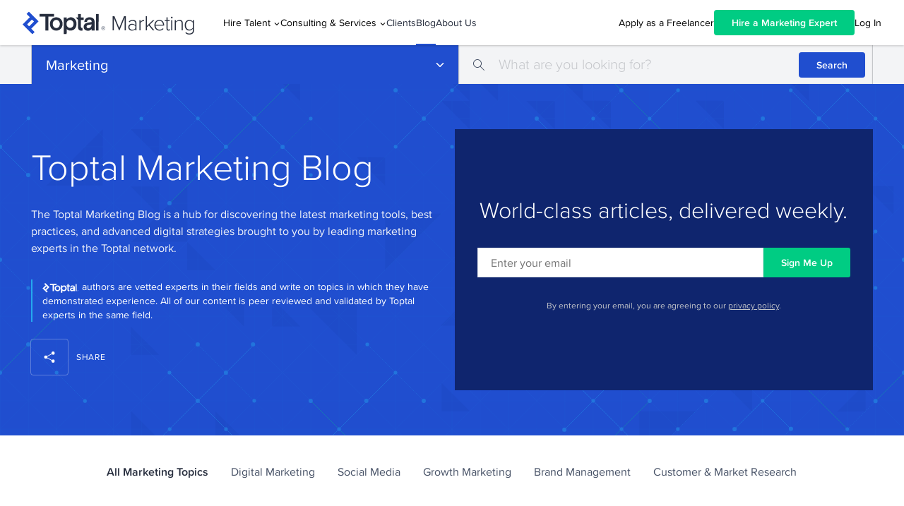

--- FILE ---
content_type: text/html; charset=utf-8
request_url: https://www.toptal.com/marketing/blog?utm_source=growthcollective.com
body_size: 50478
content:
<!doctype html>
<html lang="en">
<head>
  <meta charset="utf-8" />
  <link rel="preconnect" href="https://frontier-assets.toptal.com"/><link rel="preconnect" href="https://frontier-assets.toptal.com" crossorigin/><link rel="preconnect" href="https://assets.toptal.io"/><link rel="preconnect" href="https://assets.toptal.io" crossorigin/><link rel="preload" as="style" fetchpriority="high" href="https://frontier-assets.toptal.com/tw-915589aa53a1154f9eb8.css"/><link rel="preload" as="image" fetchpriority="high" href="https://assets.toptal.io/images?url=https%3A%2F%2Fbs-uploads.toptal.io%2Fblackfish-uploads%2Fcomponents%2Fblog_hero_section%2F8708820%2Fbackground_image%2Foptimized%2Fbg-engineering-579dc6387bb734a723713a3a9c03e105.svg"/><link rel="preload" as="image" fetchpriority="high" href="https://assets.toptal.io/images?url=https%3A%2F%2Fbs-uploads.toptal.io%2Fblackfish-uploads%2Fcomponents%2Fblog_post_page%2F10195870%2Fcover_image%2Foptimized%2Funnamed-463b91584d502829061b05d3c04fb689.png&amp;width=360" media="(max-width: 360px)"/><link rel="preload" as="image" fetchpriority="high" href="https://assets.toptal.io/images?url=https%3A%2F%2Fbs-uploads.toptal.io%2Fblackfish-uploads%2Fcomponents%2Fblog_post_page%2F10195870%2Fcover_image%2Foptimized%2Funnamed-463b91584d502829061b05d3c04fb689.png&amp;width=480" media="(min-width: 360.1px) and (max-width: 480px)"/><link rel="preload" as="image" fetchpriority="high" href="https://assets.toptal.io/images?url=https%3A%2F%2Fbs-uploads.toptal.io%2Fblackfish-uploads%2Fcomponents%2Fblog_post_page%2F10195870%2Fcover_image%2Foptimized%2Funnamed-463b91584d502829061b05d3c04fb689.png&amp;width=768" media="(min-width: 480.1px) and (max-width: 768px)"/><link rel="preload" as="image" fetchpriority="high" href="https://assets.toptal.io/images?url=https%3A%2F%2Fbs-uploads.toptal.io%2Fblackfish-uploads%2Fcomponents%2Fblog_post_page%2F10195870%2Fcover_image%2Foptimized%2Funnamed-463b91584d502829061b05d3c04fb689.png&amp;width=1024" media="(min-width: 768.1px) and (max-width: 1024px)"/><link rel="preload" as="image" fetchpriority="high" href="https://assets.toptal.io/images?url=https%3A%2F%2Fbs-uploads.toptal.io%2Fblackfish-uploads%2Fcomponents%2Fblog_post_page%2F10195870%2Fcover_image%2Foptimized%2Funnamed-463b91584d502829061b05d3c04fb689.png&amp;width=1440" media="(min-width: 1024.1px) and (max-width: 1440px)"/><link rel="preload" as="image" fetchpriority="high" href="https://assets.toptal.io/images?url=https%3A%2F%2Fbs-uploads.toptal.io%2Fblackfish-uploads%2Fcomponents%2Fblog_post_page%2F10195870%2Fcover_image%2Foptimized%2Funnamed-463b91584d502829061b05d3c04fb689.png&amp;width=1920" media="(min-width: 1440.1px) and (max-width: 1920px)"/><link rel="preload" as="image" fetchpriority="high" href="https://assets.toptal.io/images?url=https%3A%2F%2Fbs-uploads.toptal.io%2Fblackfish-uploads%2Fcomponents%2Fblog_post_page%2F10195870%2Fcover_image%2Foptimized%2Funnamed-463b91584d502829061b05d3c04fb689.png" media="(min-width: 1920.1px)"/><link rel="preload" as="image" fetchpriority="high" href="https://assets.toptal.io/images?url=https%3A%2F%2Fbs-uploads.toptal.io%2Fblackfish-uploads%2Fcomponents%2Fblog_post_page%2F9977531%2Fcover_image%2Foptimized%2Funnamed-bc7ace3c12e3a7b72a4223060b0f2674.png&amp;width=360" media="(max-width: 360px)"/><link rel="preload" as="image" fetchpriority="high" href="https://assets.toptal.io/images?url=https%3A%2F%2Fbs-uploads.toptal.io%2Fblackfish-uploads%2Fcomponents%2Fblog_post_page%2F9977531%2Fcover_image%2Foptimized%2Funnamed-bc7ace3c12e3a7b72a4223060b0f2674.png&amp;width=480" media="(min-width: 360.1px) and (max-width: 480px)"/><link rel="preload" as="image" fetchpriority="high" href="https://assets.toptal.io/images?url=https%3A%2F%2Fbs-uploads.toptal.io%2Fblackfish-uploads%2Fcomponents%2Fblog_post_page%2F9977531%2Fcover_image%2Foptimized%2Funnamed-bc7ace3c12e3a7b72a4223060b0f2674.png&amp;width=768" media="(min-width: 480.1px) and (max-width: 768px)"/><link rel="preload" as="image" fetchpriority="high" href="https://assets.toptal.io/images?url=https%3A%2F%2Fbs-uploads.toptal.io%2Fblackfish-uploads%2Fcomponents%2Fblog_post_page%2F9977531%2Fcover_image%2Foptimized%2Funnamed-bc7ace3c12e3a7b72a4223060b0f2674.png&amp;width=1024" media="(min-width: 768.1px) and (max-width: 1024px)"/><link rel="preload" as="image" fetchpriority="high" href="https://assets.toptal.io/images?url=https%3A%2F%2Fbs-uploads.toptal.io%2Fblackfish-uploads%2Fcomponents%2Fblog_post_page%2F9977531%2Fcover_image%2Foptimized%2Funnamed-bc7ace3c12e3a7b72a4223060b0f2674.png&amp;width=1440" media="(min-width: 1024.1px) and (max-width: 1440px)"/><link rel="preload" as="image" fetchpriority="high" href="https://assets.toptal.io/images?url=https%3A%2F%2Fbs-uploads.toptal.io%2Fblackfish-uploads%2Fcomponents%2Fblog_post_page%2F9977531%2Fcover_image%2Foptimized%2Funnamed-bc7ace3c12e3a7b72a4223060b0f2674.png&amp;width=1920" media="(min-width: 1440.1px) and (max-width: 1920px)"/><link rel="preload" as="image" fetchpriority="high" href="https://assets.toptal.io/images?url=https%3A%2F%2Fbs-uploads.toptal.io%2Fblackfish-uploads%2Fcomponents%2Fblog_post_page%2F9977531%2Fcover_image%2Foptimized%2Funnamed-bc7ace3c12e3a7b72a4223060b0f2674.png" media="(min-width: 1920.1px)"/><link rel="preload" as="image" fetchpriority="high" href="https://assets.toptal.io/images?url=https%3A%2F%2Fbs-uploads.toptal.io%2Fblackfish-uploads%2Fcomponents%2Fblog_post_page%2F8969350%2Fcover_image%2Foptimized%2Funnamed-ab14f5048bd752cb251de7876a9caf42.png&amp;width=360" media="(max-width: 360px)"/><link rel="preload" as="image" fetchpriority="high" href="https://assets.toptal.io/images?url=https%3A%2F%2Fbs-uploads.toptal.io%2Fblackfish-uploads%2Fcomponents%2Fblog_post_page%2F8969350%2Fcover_image%2Foptimized%2Funnamed-ab14f5048bd752cb251de7876a9caf42.png&amp;width=480" media="(min-width: 360.1px) and (max-width: 480px)"/><link rel="preload" as="image" fetchpriority="high" href="https://assets.toptal.io/images?url=https%3A%2F%2Fbs-uploads.toptal.io%2Fblackfish-uploads%2Fcomponents%2Fblog_post_page%2F8969350%2Fcover_image%2Foptimized%2Funnamed-ab14f5048bd752cb251de7876a9caf42.png&amp;width=768" media="(min-width: 480.1px) and (max-width: 768px)"/><link rel="preload" as="image" fetchpriority="high" href="https://assets.toptal.io/images?url=https%3A%2F%2Fbs-uploads.toptal.io%2Fblackfish-uploads%2Fcomponents%2Fblog_post_page%2F8969350%2Fcover_image%2Foptimized%2Funnamed-ab14f5048bd752cb251de7876a9caf42.png&amp;width=1024" media="(min-width: 768.1px) and (max-width: 1024px)"/><link rel="preload" as="image" fetchpriority="high" href="https://assets.toptal.io/images?url=https%3A%2F%2Fbs-uploads.toptal.io%2Fblackfish-uploads%2Fcomponents%2Fblog_post_page%2F8969350%2Fcover_image%2Foptimized%2Funnamed-ab14f5048bd752cb251de7876a9caf42.png&amp;width=1440" media="(min-width: 1024.1px) and (max-width: 1440px)"/><link rel="preload" as="image" fetchpriority="high" href="https://assets.toptal.io/images?url=https%3A%2F%2Fbs-uploads.toptal.io%2Fblackfish-uploads%2Fcomponents%2Fblog_post_page%2F8969350%2Fcover_image%2Foptimized%2Funnamed-ab14f5048bd752cb251de7876a9caf42.png&amp;width=1920" media="(min-width: 1440.1px) and (max-width: 1920px)"/><link rel="preload" as="image" fetchpriority="high" href="https://assets.toptal.io/images?url=https%3A%2F%2Fbs-uploads.toptal.io%2Fblackfish-uploads%2Fcomponents%2Fblog_post_page%2F8969350%2Fcover_image%2Foptimized%2Funnamed-ab14f5048bd752cb251de7876a9caf42.png" media="(min-width: 1920.1px)"/><link rel="preload" as="font" fetchpriority="high" href="https://frontier-assets.toptal.com/bc447dcd2473a499.woff2" type="font/woff2" crossorigin/><link rel="preload" as="font" fetchpriority="high" href="https://frontier-assets.toptal.com/b514066e53e79bf0.woff2" type="font/woff2" crossorigin/><link rel="preload" as="font" fetchpriority="high" href="https://frontier-assets.toptal.com/537cdd0465a548f0.woff2" type="font/woff2" crossorigin/><link rel="preload" as="font" fetchpriority="high" href="https://frontier-assets.toptal.com/0d334d6378eced47.woff2" type="font/woff2" crossorigin/><link rel="preload" as="style" href="https://frontier-assets.toptal.com/1560598a8f18442a.css"/><link rel="dns-prefetch" href="https://frontier-assets.toptal.com"/><link rel="dns-prefetch" href="https://assets.toptal.io"/>
<title>Marketing Insights, Thought Leadership, and Expert Analysis | Toptal®</title>
<meta name="theme-color" content="#204ECF"/><meta name="viewport" content="width=device-width, initial-scale=1"/><meta name="description" content="The Toptal Marketing Blog is a hub for discovering the latest marketing tools, best practices, and advanced digital strategies brought to you by leading marketing experts in the Toptal network."/><meta property="og:title" content="Marketing Insights, Thought Leadership, and Expert Analysis | Toptal®"/><meta property="og:description" content="The Toptal Marketing Blog is a hub for discovering the latest marketing tools, best practices, and advanced digital strategies brought to you by leading marketing experts in the Toptal network."/><meta property="og:url" content="https://www.toptal.com/marketing/blog"/><meta property="og:type" content="website"/><meta property="og:image" content="https://bs-uploads.toptal.io/blackfish-uploads/components/open_graph_image/8957471/og_image/optimized/04-Open%20Graph%20Image-218cef092097a0842aa8e6b4b612664e.png"/><meta name="twitter:site" content="@toptal"/><meta name="twitter:card" content="summary_large_image"/>
<link rel="canonical" href="https://www.toptal.com/marketing/blog"/><link rel="icon" href="https://frontier-assets.toptal.com/992e7e6ce32e8969.svg" type="image/svg+xml" fetchpriority="low"/><link rel="icon" type="image/png" sizes="16x16" href="https://frontier-assets.toptal.com/2b08b502a9da1fe3.png" fetchpriority="low"/><link rel="icon" type="image/png" sizes="32x32" href="https://frontier-assets.toptal.com/f268e0545e443a3c.png" fetchpriority="low"/><link rel="icon" type="image/png" sizes="64x64" href="https://frontier-assets.toptal.com/fcc158942c03162a.png" fetchpriority="low"/><link rel="icon" type="image/png" sizes="96x96" href="https://frontier-assets.toptal.com/5fcc81643d9c5ac2.png" fetchpriority="low"/><link rel="icon" type="image/png" sizes="192x192" href="https://frontier-assets.toptal.com/0d61913e0ad29ec3.png" fetchpriority="low"/><link rel="icon" type="image/png" sizes="512x512" href="https://frontier-assets.toptal.com/dbc115ae8c40365c.png" fetchpriority="low"/>
  <style id="inline-css">body,html{font-family:Proxima Nova,proxima-nova,Proxima Nova Fallback,Arial,sans-serif;font-weight:400}*{box-sizing:border-box}a{text-decoration:none}a,abbr,acronym,address,applet,article,aside,audio,b,big,blockquote,body,canvas,caption,center,cite,code,dd,del,details,dfn,div,dl,dt,em,embed,fieldset,figcaption,figure,footer,form,h1,h2,h3,h4,h5,h6,header,hgroup,html,i,iframe,img,ins,kbd,label,legend,li,mark,menu,nav,object,ol,output,p,pre,q,ruby,s,samp,section,small,span,strike,strong,sub,summary,sup,table,tbody,td,tfoot,th,thead,time,tr,tt,u,ul,var,video{border:0;font-size:100%;margin:0;padding:0;vertical-align:baseline}article,aside,details,figcaption,figure,footer,header,hgroup,menu,nav,section{display:block}ol,ul{list-style:none}blockquote,q{quotes:none}blockquote:after,blockquote:before,q:after,q:before{content:""}table{border-collapse:collapse;border-spacing:0}button,input{font-family:inherit}@font-face{font-display:swap;font-family:Proxima Nova;font-weight:100;src:url(https://frontier-assets.toptal.com/0d334d6378eced47.woff2) format("woff2"),url(https://frontier-assets.toptal.com/8022270c98c44680.woff) format("woff"),url(https://frontier-assets.toptal.com/3a3d434803adb427.otf) format("opentype")}@font-face{ascent-override:92.9364%;descent-override:29.1606%;font-display:swap;font-family:Proxima Nova Fallback;font-weight:100;line-gap-override:0%;size-adjust:95.3341%;src:local(Arial)}@font-face{font-display:swap;font-family:Proxima Nova;font-weight:300;src:url(https://frontier-assets.toptal.com/537cdd0465a548f0.woff2) format("woff2"),url(https://frontier-assets.toptal.com/f9510317aef3a1d2.woff) format("woff"),url(https://frontier-assets.toptal.com/5bc35956b6aaec48.otf) format("opentype")}@font-face{ascent-override:111.347%;descent-override:33.4351%;font-display:swap;font-family:Proxima Nova Fallback;font-weight:300;line-gap-override:0%;size-adjust:96.9043%;src:local(Arial)}@font-face{font-display:swap;font-family:Proxima Nova;font-weight:400;src:url(https://frontier-assets.toptal.com/bc447dcd2473a499.woff2) format("woff2"),url(https://frontier-assets.toptal.com/31a7fb48a0c14d38.woff) format("woff"),url(https://frontier-assets.toptal.com/f68460597dbfd4ac.otf) format("opentype")}@font-face{ascent-override:109.5715%;descent-override:35.0345%;font-display:swap;font-family:Proxima Nova Fallback;font-weight:400;line-gap-override:0%;size-adjust:98.4745%;src:local(Arial)}@font-face{font-display:swap;font-family:Proxima Nova;font-weight:600 700;src:url(https://frontier-assets.toptal.com/b514066e53e79bf0.woff2) format("woff2"),url(https://frontier-assets.toptal.com/cac11883ad6397e3.woff) format("woff"),url(https://frontier-assets.toptal.com/4ce555f565b723fa.otf) format("opentype")}@font-face{ascent-override:107.3703%;descent-override:37.3159%;font-display:swap;font-family:Proxima Nova Fallback;font-weight:600 700;line-gap-override:0%;size-adjust:100.4933%;src:local(Arial)}body,html{scroll-behavior:smooth}#page-root,body,html{min-height:100%}._3wc1rVtK,._3wc1rVtK:visited{color:#262d3d}._3wc1rVtK:hover{color:#204ecf}._3ycFCYxl,._3ycFCYxl:visited{color:#455065}._3FOSGJyC,._3FOSGJyC:hover,._3FOSGJyC:visited,._3ycFCYxl:hover{color:#204ecf}.HTE7-E_e,.HTE7-E_e:visited{color:#25a9ef}.HTE7-E_e:hover{color:#204ecf}.sNC64NC1,.sNC64NC1:visited{color:#fff}.sNC64NC1:hover{color:#c4c6ca}._200GtOfD,._200GtOfD:hover{text-decoration:none}._1X141Jdu{text-decoration:underline}._1X141Jdu:hover{text-decoration:none}._100WA-OW,._100WA-OW:hover{text-decoration:underline}._2rRBGLXg{text-decoration:none}._2rRBGLXg:hover{text-decoration:underline}.aowwyHr4 svg{height:100%;width:auto}._2s8qlRft{color:inherit}._2s8qlRft svg path{fill:currentColor}._1lqQP1In:focus{outline-offset:2px;outline-style:solid;outline-width:2px}._1lqQP1In:focus:not(:focus-visible){outline:0;outline-offset:0}._2zFNtrUH{align-items:baseline;color:#455065;display:flex;flex-shrink:0;font-size:29px;line-height:29px;max-width:100%}._2zFNtrUH img,._2zFNtrUH svg{display:inline-block;vertical-align:-17.5%}._2zFNtrUH svg{transform:translateY(.5px)}._1lqQP1In{align-items:baseline;color:inherit;display:flex}._1lqQP1In:focus{outline-color:#204ecf;z-index:1}._3pv3brId{color:#204ecf;line-height:32px}._3IvwqTLq,._3pv3brId{height:32px}._3sedtAc7{height:29px;margin:0 9px 0 1px}._3sedtAc7:not([class*=hidden])+._2h0Q-csS>span{color:inherit}._2h0Q-csS{margin:0 6px 0 -6px}._2h0Q-csS span{color:#204ecf;font-size:13px;line-height:13px;margin-top:-8px;position:absolute}._2bDJPIeG{margin-left:3px}._2bDJPIeG span{color:inherit;font-size:18px;line-height:15px;margin-top:-6px;position:absolute}._1m09hJFy{color:#262d3d;font-size:30px;letter-spacing:-1px;margin:0 0 0 8px;white-space:nowrap}._2ZgGtzgx{align-items:baseline;display:flex;margin-left:16px;min-height:32px}._3kK1Rr6A:before{border-left:1px solid #c4c6ca;content:"";display:inline-block;height:32px;margin-right:16px;vertical-align:-20%}.m_DMFHig{color:#455065;display:inline-block;font-size:17px;font-weight:400;letter-spacing:-.6px;line-height:19px}._3lBhZcpL ._1m09hJFy,._3lBhZcpL ._2bDJPIeG>span,._3lBhZcpL ._2h0Q-csS>span,._3lBhZcpL ._3pv3brId,._3lBhZcpL .m_DMFHig,._3lBhZcpL._2zFNtrUH{color:inherit}.LbfAhr52{line-height:35px}.LbfAhr52 ._3IvwqTLq,.LbfAhr52 ._3pv3brId{height:37px}.LbfAhr52 ._3sedtAc7{height:35px}.LbfAhr52 ._2bDJPIeG span,.LbfAhr52 ._2h0Q-csS span{font-size:15px}.LbfAhr52 ._1m09hJFy{font-size:36px;letter-spacing:-1.2px;margin-left:9px}._33gzocPg{line-height:22px;margin-bottom:1px}._33gzocPg ._3IvwqTLq,._33gzocPg ._3pv3brId{height:25px}._33gzocPg ._3sedtAc7{height:22px;margin-right:7px}._33gzocPg ._2bDJPIeG span{font-size:10px;line-height:14px}._33gzocPg ._2h0Q-csS{margin:0 5px 0 -5px}._33gzocPg ._2h0Q-csS span{font-size:10px;line-height:14px}._33gzocPg ._1m09hJFy{font-size:24px;letter-spacing:-.8px;margin-left:6px}._33gzocPg svg{transform:none}._1PF6Xbpx{line-height:17px}._1PF6Xbpx ._3IvwqTLq,._1PF6Xbpx ._3pv3brId{height:21px}._1PF6Xbpx ._3sedtAc7{height:18px;margin-right:4px}._1PF6Xbpx ._2bDJPIeG span{font-size:8px;line-height:16px}._1PF6Xbpx ._2h0Q-csS{margin:0 4px 0 -3px}._1PF6Xbpx ._2h0Q-csS span{font-size:8px;line-height:16px}._1PF6Xbpx ._1m09hJFy{font-size:18px;letter-spacing:-.6px;margin-left:4px}._2n5lyJsq{line-height:17px}._2n5lyJsq ._3IvwqTLq,._2n5lyJsq ._3pv3brId{display:flex;height:14px}._2n5lyJsq ._3sedtAc7{height:14px;margin-right:4px}._2n5lyJsq ._2bDJPIeG span{font-size:6px;line-height:8px}._2n5lyJsq ._2h0Q-csS{margin:0 0 0 -2px}._2n5lyJsq ._2h0Q-csS span{font-size:6px;line-height:8px}._2n5lyJsq ._1m09hJFy{font-size:14px;letter-spacing:-.4px;margin-left:3px}.elMww11j{display:none}@media(min-width:768px){._2Bso87Uq{display:none}}@media(min-width:1024px){._2IC_Z8fZ{display:none}}@media(min-width:1440px){.wvd4yX4K{display:none}}@media(min-width:768px){._2N72yWhX{display:unset}._2N72yWhX+._2h0Q-csS>span{color:inherit}}@media(min-width:1024px){._217YOfpM{display:unset}._217YOfpM+._2h0Q-csS>span{color:inherit}}@media(min-width:1440px){._1ox-Xanm{display:unset}._1ox-Xanm+._2h0Q-csS>span{color:inherit}}._12jVcp4W,._12jVcp4W ._1lqQP1In,._12jVcp4W ._2ZgGtzgx{align-items:center}._12jVcp4W .m_DMFHig{display:block;padding-top:4px}._12jVcp4W ._2h0Q-csS span{margin-top:3px}@media(min-width:768px){._2Ws5vMcU,._2Ws5vMcU ._1lqQP1In,._2Ws5vMcU ._2ZgGtzgx{align-items:center}._2Ws5vMcU .m_DMFHig{display:block;padding-top:4px}._2Ws5vMcU ._2h0Q-csS span{margin-top:3px}}@media(min-width:1024px){._22s4LGPZ,._22s4LGPZ ._1lqQP1In,._22s4LGPZ ._2ZgGtzgx{align-items:center}._22s4LGPZ .m_DMFHig{display:block;padding-top:4px}._22s4LGPZ ._2h0Q-csS span{margin-top:3px}}@media(min-width:1440px){._2niAWoar,._2niAWoar ._1lqQP1In,._2niAWoar ._2ZgGtzgx{align-items:center}._2niAWoar .m_DMFHig{display:block;padding-top:4px}._2niAWoar ._2h0Q-csS span{margin-top:3px}}@media(min-width:768px){._2uBBObmD,._2uBBObmD ._1lqQP1In,._2uBBObmD ._2ZgGtzgx{align-items:baseline}._2uBBObmD .m_DMFHig{display:inline-block;padding-top:0}._2uBBObmD ._2h0Q-csS span{margin-top:-8px}}@media(min-width:1024px){.M0cmECfZ,.M0cmECfZ ._1lqQP1In,.M0cmECfZ ._2ZgGtzgx{align-items:baseline}.M0cmECfZ .m_DMFHig{display:inline-block;padding-top:0}.M0cmECfZ ._2h0Q-csS span{margin-top:-8px}}@media(min-width:1440px){._1VFRKttE,._1VFRKttE ._1lqQP1In,._1VFRKttE ._2ZgGtzgx{align-items:baseline}._1VFRKttE .m_DMFHig{display:inline-block;padding-top:0}._1VFRKttE ._2h0Q-csS span{margin-top:-8px}}@keyframes _2tPiREdh{0%{opacity:0}to{opacity:1}}html{scroll-padding-top:64px}._2SKZhefz{align-items:center;display:flex;height:64px;min-height:64px;position:relative}@media(min-width:768px){._2SKZhefz{margin-right:40px}}._19S1Pxiu{display:none;height:100%}@media(min-width:1024px){._19S1Pxiu{display:flex;flex-wrap:wrap;gap:16px;margin-right:16px;overflow:hidden}}._19S1Pxiu [data-expanded=true]~a._1rZ7kgJi,._19S1Pxiu a._1rZ7kgJi:has(~[data-expanded=true]){opacity:.7}@media(min-width:1024px){._19S1Pxiu:hover ._1rZ7kgJi:not(:hover) button,._19S1Pxiu:hover a._1rZ7kgJi:not(:hover){opacity:.7}}._1H08x506{align-items:center;display:flex;flex:0 0 auto;gap:16px;visibility:hidden}@media(min-width:768px){._1H08x506{margin-left:auto}}._1H08x506.HfVT27du{visibility:visible}._3MRiAuyU{display:none;width:-moz-max-content;width:max-content}@media(max-width:767px){._3MRiAuyU:not(:last-child){margin-bottom:10px}}@media(min-width:1070px){._1fA2l0Sj ._3MRiAuyU{display:block}}@media(min-width:1272px){._2x_SsRBi ._3MRiAuyU,._3Hr0AWy9 ._3MRiAuyU{display:block}}@media(min-width:768px){._3MRiAuyU._2oFSXYPu{display:block}}.CtkKdTBv{margin:0 0 0 auto;position:absolute;right:16px;top:15px}@media(min-width:1024px){.USHuY6CH .CtkKdTBv{right:44px}}@media(min-width:1070px){._1fA2l0Sj .CtkKdTBv{display:none}}@media(min-width:1272px){._2x_SsRBi .CtkKdTBv,._3Hr0AWy9 .CtkKdTBv{display:none}}._10M8yw-N{align-items:center;display:flex;flex:1;height:100%;margin:0 auto;padding:0 56px 0 16px;position:relative;width:100%}@media(min-width:1440px){._10M8yw-N{max-width:1216px;padding:0}}._10M8yw-N:focus-within{overflow:visible}@media(min-width:1272px){._10M8yw-N._2x_SsRBi{padding:0 max(44px,(100vw - 1216px)/2)}}@media(min-width:1440px){._10M8yw-N._2x_SsRBi{padding:0}}@media(min-width:1070px){._10M8yw-N._1fA2l0Sj{padding:0 max(44px,(100vw - 1216px)/2)}}@media(min-width:1440px){._10M8yw-N._1fA2l0Sj{padding:0}}@media(min-width:1272px){._10M8yw-N._3Hr0AWy9{padding:0 max(16px,(100vw - 1216px)/2)}}@media(min-width:1440px){._10M8yw-N._3Hr0AWy9{padding:0}}@media(min-width:1024px){._10M8yw-N.USHuY6CH:is(._2x_SsRBi,._1fA2l0Sj,._3Hr0AWy9){padding:0 max(80px,(100vw - 1216px)/2) 0 max(44px,(100vw - 1216px)/2)}}@media(min-width:1272px){._10M8yw-N.USHuY6CH:is(._2x_SsRBi,._1fA2l0Sj,._3Hr0AWy9){padding:0 max(44px,(100vw - 1216px)/2)}}@media(min-width:1440px){._10M8yw-N.USHuY6CH:is(._2x_SsRBi,._1fA2l0Sj,._3Hr0AWy9){padding:0}}._10M8yw-N.USHuY6CH:is(._2x_SsRBi,._1fA2l0Sj,._3Hr0AWy9):not(._1IQj-k77){max-width:100%}@media(min-width:1440px){._10M8yw-N.USHuY6CH:is(._2x_SsRBi,._1fA2l0Sj,._3Hr0AWy9):not(._1IQj-k77){padding:0 max(112px,(100vw - 1448px)/2)}}@media(min-width:1920px){._10M8yw-N.USHuY6CH:is(._2x_SsRBi,._1fA2l0Sj,._3Hr0AWy9):not(._1IQj-k77){max-width:1448px;padding:0}}._10M8yw-N._1yPD_vB2{align-items:flex-start;background:#fff;flex-direction:column;height:100dvh;padding:0 16px 16px}@media(min-width:1070px){._1fA2l0Sj ._10M8yw-N._1yPD_vB2{height:64px}}@media(min-width:1272px){._2x_SsRBi ._10M8yw-N._1yPD_vB2,._3Hr0AWy9 ._10M8yw-N._1yPD_vB2{height:64px}}._10M8yw-N._1yPD_vB2 ._19S1Pxiu{display:flex;flex-direction:column;gap:0;height:auto;margin:0 0 24px;width:100%}._10M8yw-N._1yPD_vB2 ._1H08x506{display:flex;display:flex!important;flex-direction:column;gap:0;padding:0 2px}@media(min-width:768px){._10M8yw-N._1yPD_vB2 ._1H08x506{flex-direction:row;justify-content:space-between}}._10M8yw-N._1yPD_vB2 ._3MRiAuyU{display:block;flex-grow:1;width:100%}@media(min-width:768px){._10M8yw-N._1yPD_vB2 ._3MRiAuyU:not(:last-child){margin-right:16px}}._10M8yw-N._1yPD_vB2 ._1FTFnJdO{animation:_2tPiREdh .4s;height:calc(100dvh - 64px);overflow-y:auto;padding-bottom:16px;width:100%}._10M8yw-N._1yPD_vB2 ._1FTFnJdO._1q9IO1ou{animation:none;height:auto;overflow-y:visible}._10M8yw-N._1yPD_vB2 .CtkKdTBv{display:block}._5J4FYFpA._1yPD_vB2{position:fixed}._5J4FYFpA._1aGNUu_k{background:#fff;color:#000}._5J4FYFpA._1aGNUu_k ._10M8yw-N:not(._1yPD_vB2){border-bottom:1px solid #edf0f8}._5J4FYFpA._2FBYxJ66{background:#fff;box-shadow:0 1px 3px rgba(0,0,0,.2);color:#000}._5J4FYFpA._1UujKHl6 ._10M8yw-N:not(._1yPD_vB2):not(._26C85qBR),._5J4FYFpA._3P1PDB08 ._10M8yw-N:not(._1yPD_vB2){color:#fff}@media(min-width:1024px)and (max-width:1439px){._5J4FYFpA._3dAOHEmq ._10M8yw-N{padding-right:max(44px,(100vw - 1216px)/2)}}@media(min-width:1024px){._5J4FYFpA._3dAOHEmq{height:auto}._5J4FYFpA._3dAOHEmq ._10M8yw-N{display:grid;grid-template:"header" "links"}._5J4FYFpA._3dAOHEmq ._10M8yw-N ._2SKZhefz{grid-area:header}._5J4FYFpA._3dAOHEmq ._10M8yw-N ._19S1Pxiu{border-top:1px solid rgba(0,0,0,.2);grid-area:links;margin-right:0}._5J4FYFpA._3dAOHEmq ._10M8yw-N:not(._1yPD_vB2) ._1rZ7kgJi{padding-bottom:16px;padding-top:8px}._5J4FYFpA._3dAOHEmq ._10M8yw-N ._1H08x506{grid-area:header;z-index:1}._5J4FYFpA._3dAOHEmq ._10M8yw-N ._3MRiAuyU{display:block}._5J4FYFpA._3dAOHEmq ._10M8yw-N .CtkKdTBv{display:none}._5J4FYFpA._3dAOHEmq._1UujKHl6 ._10M8yw-N:not(._26C85qBR) ._19S1Pxiu,._5J4FYFpA._3dAOHEmq._3P1PDB08 ._10M8yw-N ._19S1Pxiu{border-top:1px solid hsla(0,0%,100%,.2)}}._3eM4gMdx{box-shadow:0 4px 8px 0 rgba(0,0,0,.16)}._2-oDGCM5:focus,._3D9T9QSe:focus{outline-offset:2px;outline-style:solid;outline-width:2px}._2-oDGCM5:focus:not(:focus-visible),._3D9T9QSe:focus:not(:focus-visible){outline:0;outline-offset:0}._3D9T9QSe{align-items:center;background:transparent;border:0;color:inherit;cursor:pointer;display:flex;font-size:inherit;height:100%;line-height:inherit;margin:0;padding:0;width:100%}._3D9T9QSe:focus{outline-color:#204ecf;z-index:1}._3D9T9QSe:focus:after{margin-top:4px}._3vjPAKai{content:"";display:block;height:10px;margin-left:4px;margin-top:3px;transform:rotate(90deg);transition:transform .2s linear;width:10px}._2-oDGCM5{color:#455065;display:block}._2-oDGCM5:focus{outline-color:#204ecf;z-index:1}._2-oDGCM5:hover{color:#204ecf}._3eM4gMdx{background:#fff;border-radius:0 0 4px 4px;max-width:380px;padding:24px;position:absolute;top:100%;visibility:hidden;width:-moz-max-content;width:max-content;z-index:80}._3eM4gMdx._3Nizu1rn{max-width:497px}._3eM4gMdx._2sFW1-TY{right:0}._1PI1h4vZ._1gHFhirN{display:block}._1PI1h4vZ ._3D9T9QSe{border-bottom:none}@media(max-width:767px){._1PI1h4vZ ._3D9T9QSe{justify-content:space-between}}._1PI1h4vZ ._3eM4gMdx{box-shadow:none;height:0;margin:-4px -8px 0;max-width:none;overflow-y:hidden;padding:4px 0;position:static;transition-delay:0ms,.3s;transition-duration:.3s,0ms;transition-property:height,visibility;transition-timing-function:ease-in-out;width:100%}._1PI1h4vZ ._2-oDGCM5{font-size:14px;font-weight:400;line-height:20px;margin:0 8px;min-height:36px;padding:6px 0}._1PI1h4vZ._1t8Zrevj ._3eM4gMdx{height:auto;transition:none}._2L30v7CR{backdrop-filter:blur(35px);background:rgba(0,0,0,.6)}._2L30v7CR ._2-oDGCM5{color:#fff}._2L30v7CR ._2-oDGCM5:hover{color:#204ecf}._2L30v7CR:before{background:linear-gradient(132deg,hsla(0,0%,100%,.4),hsla(0,0%,100%,0) 51.82%,hsla(0,0%,100%,.5) 96.43%);border-radius:0 0 5.5px 5.5px;content:"";inset:0;-webkit-mask:linear-gradient(#fff 0 0) content-box,linear-gradient(#fff 0 0);mask:linear-gradient(#fff 0 0) content-box,linear-gradient(#fff 0 0);-webkit-mask-composite:xor;mask-composite:exclude;padding:1.5px;position:absolute;z-index:-1}._1gHFhirN{display:flex}._1gHFhirN._2uG9PbI8 ._3eM4gMdx{transition-delay:0s;visibility:visible}._1gHFhirN._2uG9PbI8 ._3vjPAKai{transform:rotate(-90deg)}._1gHFhirN._2uG9PbI8._1PI1h4vZ ._3D9T9QSe{font-weight:600}._38aPcJyj._1gHFhirN._2uG9PbI8 ._3D9T9QSe:after{border-top-color:#fff}.CV4YLXjk{-webkit-font-smoothing:antialiased;-moz-osx-font-smoothing:grayscale;font-size:14px;font-weight:400}.CV4YLXjk:focus-within{overflow:visible}.CV4YLXjk._17f6jrU-{background:#fff;box-shadow:0 1px 3px rgba(0,0,0,.2);position:fixed;width:100%}.CV4YLXjk._17f6jrU-._3dWgWApq{background:rgba(0,0,0,.6);transform:translateZ(0)}.CV4YLXjk._17f6jrU-._3dWgWApq:before{backdrop-filter:blur(35px);background:linear-gradient(179deg,rgba(0,0,0,.15) .8%,hsla(0,0%,100%,0) 104.82%);content:"";height:100%;left:0;position:absolute;top:0;width:100%}._149kcYtF{background:none;border:0;border-radius:0;color:inherit;cursor:pointer;outline:none;padding:0;width:24px}._149kcYtF>span{background-color:currentColor;border-radius:2px;display:block;height:3px;margin:6px 0;transition-duration:.2s;transition-property:height,opacity,transform}._149kcYtF._2D2qdNBZ>span{height:2px;margin-block:8px}._149kcYtF._2Oum_hbN>span:nth-child(2n){margin-top:-9px;transform:rotate(-45deg)}._149kcYtF._2Oum_hbN>span:first-child{margin-top:16px;transform:rotate(45deg)}._149kcYtF._2Oum_hbN>span:last-child{opacity:0}@media(max-width:479px){._31fFu5WV._31fFu5WV{align-self:center;font-size:24px}._31fFu5WV._31fFu5WV._3-gCBZGe{align-self:center;font-size:15px;font-weight:400;line-height:15px;max-width:70px;white-space:unset}}@media(max-width:1023px){._31fFu5WV._31fFu5WV._1AM9twpv{align-self:center;font-size:15px;font-weight:400;line-height:15px;max-width:70px;white-space:unset}}._342iDZ9a{background:linear-gradient(180deg,#fff 64px,#f3f4f6 0)}._1DtF1Esl{box-shadow:0 4px 8px 0 rgba(0,0,0,.16)}.i8dnOZyw:focus{outline-offset:2px;outline-style:solid;outline-width:2px}.i8dnOZyw:focus:not(:focus-visible){outline:0;outline-offset:0}._3B7pobHx{position:relative}.i8dnOZyw{cursor:pointer}.i8dnOZyw:focus{outline-color:#204ecf;z-index:1}._2fDQQEcE{background:#fff;border:1px solid #dfe3e9;cursor:pointer;overflow-x:hidden;padding:8px 16px;position:relative;text-overflow:ellipsis;transition:border .2s ease-in-out;-webkit-user-select:none;-moz-user-select:none;user-select:none;white-space:nowrap}._2fDQQEcE:focus,._2fDQQEcE:hover{border-color:#204ecf;outline:none}._2fDQQEcE:after{background:url(https://frontier-assets.toptal.com/d60e4d2365eab0b9.svg) 50% no-repeat;bottom:auto;content:"";height:13px;left:auto;position:absolute;right:14px;top:14px;transform:rotate(0);transition:transform .2s ease-in-out;width:13px;z-index:1}._2fDQQEcE._3vg0CSeC:after{transform:rotate(180deg)}._1DtF1Esl{background:#fff;border-radius:0 0 4px 4px;bottom:auto;left:0;opacity:0;overflow-y:auto;padding:16px 0;position:absolute;right:auto;top:auto;-webkit-user-select:none;-moz-user-select:none;user-select:none;visibility:hidden;width:100%;z-index:10}._1DtF1Esl:not(.KiL-EAPb){transition:opacity .2s ease-in-out}@media(min-width:1024px){._1DtF1Esl{border-radius:4px;left:auto;right:0;width:auto}}._1DtF1Esl._3vg0CSeC{opacity:1;visibility:visible}._aABnxlA{color:#455065;cursor:pointer;font-size:16px;font-weight:400;line-height:24px;outline:none;overflow-x:hidden;padding:8px 24px;white-space:nowrap;width:100%}._aABnxlA._1w23GCHp{background:#ebeced;cursor:default;font-weight:600;pointer-events:none}._aABnxlA:not(._1w23GCHp):focus,._aABnxlA:not(._1w23GCHp):hover{background:#ebeced}._1zMNcrd4{height:41px}._1_Wd1Sy8{display:flex;flex-wrap:wrap;justify-content:center;max-height:24px}._1oM5KI2i{list-style:none;padding:0 16px;white-space:nowrap}._1c-naZ4q{cursor:default;font-weight:600;pointer-events:none}._1hFaZK8m,._1hFaZK8m:visited{color:#455065}._1hFaZK8m:hover{color:#204ecf}.bDOhGtoE{padding-right:16px;-webkit-user-select:none;-moz-user-select:none;user-select:none}.bDOhGtoE:after{border-left:4px solid transparent;border-right:4px solid transparent;border-top:4px solid #455065;bottom:0;content:"";height:0;left:auto;position:absolute;right:0;top:10px;transform:rotate(0);transition:transform .2s ease-in-out;width:0;z-index:0}.bDOhGtoE._2b9kFrjx:after{transform:rotate(180deg)}.bDOhGtoE:hover:after{border-top-color:#204ecf}.YR_wDNJ0:not(._3qxFKUyL){visibility:visible}@media(min-width:1024px){.YR_wDNJ0:not(._3qxFKUyL){visibility:hidden}}._1dHzfw0L{background:#204ecf none repeat-x 50%/cover}._3lDgZ3ic{display:flex;justify-content:space-between;padding:64px 0}.gB5DuJu4{align-self:center}._3eOJD2XQ{align-items:stretch;display:flex;flex-direction:column;justify-content:center;max-width:600px;width:100%}@media(min-width:769px){._3eOJD2XQ{padding-right:24px}}@media(min-width:1440px){._3eOJD2XQ{flex:1 0 560px}}._3ScpXf0S{color:#fff;font-size:44px;font-weight:300;line-height:56px;margin-bottom:24px}@media(min-width:769px){._3ScpXf0S{font-size:52px;line-height:64px}}.cuiYDZmM{color:#edf0f8;font-size:16px;font-weight:400;line-height:24px;margin-bottom:32px}._2Ciri4Tk button{border-color:rgba(237,240,248,.3)!important}._2Ciri4Tk button:hover g,._2Ciri4Tk button:hover path{color:#455065!important}._1YwiIMsl{margin-bottom:24px}._2okp2POf{color:#455065;font-size:14px;font-weight:400;line-height:20px}._2okp2POf._3FliK6rJ{margin:0 0 24px}@media(min-width:768px){._2okp2POf._3FliK6rJ{margin:32px 0 32px 32px}}@media(min-width:1440px){._2okp2POf._3FliK6rJ{display:none}}._2okp2POf._19kp2JkX{display:none}@media(min-width:1440px){._2okp2POf._19kp2JkX{display:block;margin-bottom:-32px}}._2okp2POf._2kp29VCQ{color:#fff;padding-left:16px;position:relative}._2okp2POf._2kp29VCQ:before{background:#25a9ef;content:"";height:100%;left:0;position:absolute;width:2px}.hd_XT7Ok{margin-right:4px;vertical-align:middle}._2kp29VCQ .hd_XT7Ok{filter:brightness(0) invert(1)}.eQ7AUoz8{display:none}@media(min-width:1440px){.eQ7AUoz8{align-items:center;display:flex;flex-direction:column;justify-content:center}}._3k4ruqsj{color:#fff;font-size:14px;font-weight:400;letter-spacing:1px;line-height:20px;margin-bottom:24px;opacity:.5;text-transform:uppercase}._1RysfMRD{display:flex;justify-content:center}._1MGX_QqD{background:none;border:none;box-shadow:0 10px 10px 0 rgba(0,0,0,.2);height:160px;position:relative;transform-style:preserve-3d;transition:transform .75s ease-in-out;width:174px}._1MGX_QqD+._1MGX_QqD{margin-left:20px}._1Vv1H0dA,.oj1SBUQT{transform:rotateY(180deg)}.KrDawHJk,._1Vv1H0dA{align-items:center;backface-visibility:hidden;background:50%/110px auto no-repeat #183a9e;bottom:0;color:#fff;display:flex;justify-content:center;left:0;padding:32px;position:absolute;right:0;top:0}._1zgiz83T{align-items:stretch;display:flex;flex-direction:row;flex-wrap:wrap;justify-content:flex-start}._2UWTmrac{margin:0}._1rh-G_xl{margin:-4px;width:calc(100% + 8px)}._1rh-G_xl>._2UWTmrac{padding:4px}._1tt05pcF{margin:-8px;width:calc(100% + 16px)}._1tt05pcF>._2UWTmrac{padding:8px}._1kZWfCdW{margin:-12px;width:calc(100% + 24px)}._1kZWfCdW>._2UWTmrac{padding:12px}._3ncPQJQ5{margin:-16px;width:calc(100% + 32px)}._3ncPQJQ5>._2UWTmrac{padding:16px}._2UqklgTY{flex-basis:8.3333333333%;flex-shrink:0;max-width:8.3333333333%}._2Lpo209M{flex-basis:16.6666666667%;flex-shrink:0;max-width:16.6666666667%}.qkGmC6pP{flex-basis:25%;flex-shrink:0;max-width:25%}._24M4-wdP{flex-basis:33.3333333333%;flex-shrink:0;max-width:33.3333333333%}._3Zm1WWaO{flex-basis:41.6666666667%;flex-shrink:0;max-width:41.6666666667%}._1-ffUzzJ{flex-basis:50%;flex-shrink:0;max-width:50%}._1THQXqlx{flex-basis:58.3333333333%;flex-shrink:0;max-width:58.3333333333%}._39e8zbxS{flex-basis:66.6666666667%;flex-shrink:0;max-width:66.6666666667%}._3VIz3j05{flex-basis:75%;flex-shrink:0;max-width:75%}._1QxOmuZX{flex-basis:83.3333333333%;flex-shrink:0;max-width:83.3333333333%}._1sqVoFKG{flex-basis:91.6666666667%;flex-shrink:0;max-width:91.6666666667%}.KyA5Orny{flex-basis:100%;flex-shrink:0;max-width:100%}@media(min-width:768px){._6bbnkN7E{margin:-4px;width:calc(100% + 8px)}._6bbnkN7E>._2UWTmrac{padding:4px}._3EXd6sl_{margin:-8px;width:calc(100% + 16px)}._3EXd6sl_>._2UWTmrac{padding:8px}._1x4Swowu{margin:-12px;width:calc(100% + 24px)}._1x4Swowu>._2UWTmrac{padding:12px}._1hA0VWsw{margin:-16px;width:calc(100% + 32px)}._1hA0VWsw>._2UWTmrac{padding:16px}._2MJQdonB{flex-basis:8.3333333333%;flex-shrink:0;max-width:8.3333333333%}._38HOIM-z{flex-basis:16.6666666667%;flex-shrink:0;max-width:16.6666666667%}._1-gIwR2P{flex-basis:25%;flex-shrink:0;max-width:25%}._3prod66E{flex-basis:33.3333333333%;flex-shrink:0;max-width:33.3333333333%}.ABzgg7rh{flex-basis:41.6666666667%;flex-shrink:0;max-width:41.6666666667%}._1hMyiMIJ{flex-basis:50%;flex-shrink:0;max-width:50%}._2g7fkyuw{flex-basis:58.3333333333%;flex-shrink:0;max-width:58.3333333333%}._3MSPzQPA{flex-basis:66.6666666667%;flex-shrink:0;max-width:66.6666666667%}._1lnLP9Bn{flex-basis:75%;flex-shrink:0;max-width:75%}._3_bWXrkL{flex-basis:83.3333333333%;flex-shrink:0;max-width:83.3333333333%}.hKWJp1R_{flex-basis:91.6666666667%;flex-shrink:0;max-width:91.6666666667%}._3XBSTicF{flex-basis:100%;flex-shrink:0;max-width:100%}}@media(min-width:1024px){._3bnUd6Bb{margin:-4px;width:calc(100% + 8px)}._3bnUd6Bb>._2UWTmrac{padding:4px}._1oA6GQrS{margin:-8px;width:calc(100% + 16px)}._1oA6GQrS>._2UWTmrac{padding:8px}._2LvkjvgW{margin:-12px;width:calc(100% + 24px)}._2LvkjvgW>._2UWTmrac{padding:12px}._2tmA7jVn{margin:-16px;width:calc(100% + 32px)}._2tmA7jVn>._2UWTmrac{padding:16px}._3lL-Zany{flex-basis:8.3333333333%;flex-shrink:0;max-width:8.3333333333%}._2PWcCYgU{flex-basis:16.6666666667%;flex-shrink:0;max-width:16.6666666667%}._2SWjDfJM{flex-basis:25%;flex-shrink:0;max-width:25%}._23rn7vzm{flex-basis:33.3333333333%;flex-shrink:0;max-width:33.3333333333%}._38REXJFb{flex-basis:41.6666666667%;flex-shrink:0;max-width:41.6666666667%}._2EhBoqzM{flex-basis:50%;flex-shrink:0;max-width:50%}.v0j2FnUA{flex-basis:58.3333333333%;flex-shrink:0;max-width:58.3333333333%}._1Z8Kae-T{flex-basis:66.6666666667%;flex-shrink:0;max-width:66.6666666667%}._1aPWU70I{flex-basis:75%;flex-shrink:0;max-width:75%}._3qvWazj_{flex-basis:83.3333333333%;flex-shrink:0;max-width:83.3333333333%}._15Ab8uOD{flex-basis:91.6666666667%;flex-shrink:0;max-width:91.6666666667%}._1O8BpkK-{flex-basis:100%;flex-shrink:0;max-width:100%}}@media(min-width:1440px){.-X3qz7I1{margin:-4px;width:calc(100% + 8px)}.-X3qz7I1>._2UWTmrac{padding:4px}._2wD0AGnj{margin:-8px;width:calc(100% + 16px)}._2wD0AGnj>._2UWTmrac{padding:8px}._2fHgs-Sl{margin:-12px;width:calc(100% + 24px)}._2fHgs-Sl>._2UWTmrac{padding:12px}.MqHW1trx{margin:-16px;width:calc(100% + 32px)}.MqHW1trx>._2UWTmrac{padding:16px}._2N8dF_l1{flex-basis:8.3333333333%;flex-shrink:0;max-width:8.3333333333%}.ZsI1nNUe{flex-basis:16.6666666667%;flex-shrink:0;max-width:16.6666666667%}._3JrwHLFI{flex-basis:25%;flex-shrink:0;max-width:25%}._1b8GMJI6{flex-basis:33.3333333333%;flex-shrink:0;max-width:33.3333333333%}.mzHV63bh{flex-basis:41.6666666667%;flex-shrink:0;max-width:41.6666666667%}.Q4ixhUOs{flex-basis:50%;flex-shrink:0;max-width:50%}.onMoUfuk{flex-basis:58.3333333333%;flex-shrink:0;max-width:58.3333333333%}._1jqSCuHQ{flex-basis:66.6666666667%;flex-shrink:0;max-width:66.6666666667%}.YxOzwtjX{flex-basis:75%;flex-shrink:0;max-width:75%}._2g-lEAWM{flex-basis:83.3333333333%;flex-shrink:0;max-width:83.3333333333%}.-L7eYbf_{flex-basis:91.6666666667%;flex-shrink:0;max-width:91.6666666667%}.sGAJx4Br{flex-basis:100%;flex-shrink:0;max-width:100%}}._34vlYZBt{align-items:stretch;display:flex;flex-direction:column;justify-content:flex-start}._34vlYZBt._3Vj8kn6s{background:#0f256e;color:#fff}._8VVFVzX1{font-size:32px;font-weight:300;line-height:36px;margin-bottom:16px}._2nzvL87E{display:flex;position:relative;z-index:0}._2nzvL87E ._1CkBk_k-{border:1px solid #dfe3e9;border-radius:0;color:#414141;font-family:Proxima Nova,proxima-nova,Proxima Nova Fallback,Arial,sans-serif;font-size:16px;font-weight:400;height:100%;line-height:24px;margin:0;min-height:38px;outline:0;padding:0 18px;position:relative;width:100%;z-index:1}._2nzvL87E ._1CkBk_k-:focus{border-color:#204ecf}._2nzvL87E .m-vtVNKQ{border-bottom-left-radius:0;border-bottom-right-radius:0;letter-spacing:-.5px;padding:2px 8px 7px;position:absolute;transform:translateY(calc(5px - 100%));z-index:0}._2nzvL87E._2t8G3D-G ._1CkBk_k-{border-color:#f05359}._2ABsLCza{display:flex;margin-bottom:14px;margin-top:30px}._2ABsLCza ._2nzvL87E{flex:1}._2ABsLCza ._1Yko3Q2K{border-bottom-left-radius:0;border-top-left-radius:0;min-height:42px}.P7bQLARO{align-items:stretch;display:flex;flex-direction:column;justify-content:flex-start;margin:0;width:100%}.P7bQLARO button[type=submit]{border-radius:3px}@media(min-width:1024px){.P7bQLARO{flex-direction:row;flex-wrap:wrap}.P7bQLARO button[type=submit]{border-bottom-left-radius:0;border-top-left-radius:0}}._2bg14bwf{margin-top:8px}@media(min-width:1024px){._2bg14bwf{margin-top:0}}._2G_lgymh{color:#c4c6ca;flex-basis:100%;font-size:12px;font-weight:400;line-height:16px;margin:8px 0 16px}._2G_lgymh a{color:inherit;text-decoration:underline}._1lhbYsm2{align-items:stretch;display:flex;flex-direction:row;justify-content:flex-start}._1FBBjdKg{flex:0 0 60px;margin-right:16px;position:relative;z-index:-1}._1FBBjdKg figure,._1FBBjdKg img{width:100%}._35lt9-sy{align-items:center;background:#ebeced;color:#204ecf;display:flex;flex-direction:row;height:60px;justify-content:center;width:60px}._2nTNV6k7{align-items:stretch;display:flex;flex-direction:column;justify-content:flex-start}._2nTNV6k7 h3{color:#191e28;font-size:16px;font-weight:400;line-height:24px}._3lJCBeOW{color:#191e28;font-weight:600}.zsCo4n7p p{-webkit-line-clamp:5;-webkit-box-orient:vertical;color:#455065;display:block;display:-webkit-box;font-size:14px;font-weight:400;line-height:20px;line-height:1.5em;max-height:7.5em;overflow:hidden;text-overflow:ellipsis}.zsCo4n7p p+p{padding-top:8px}._1RHJYVBx{cursor:pointer;margin-bottom:4px}._3OIeo1f8>._11joEs6E:last-child{overflow:hidden;text-overflow:ellipsis;white-space:nowrap}.Ol9T8hgv{align-items:center;display:flex;flex-wrap:wrap;font-size:12px;font-weight:300;margin:0}.Ol9T8hgv._9pfOktdp{letter-spacing:.46px;text-transform:uppercase}.Ol9T8hgv._3OIeo1f8{flex-wrap:nowrap}._11joEs6E{list-style:none}._11joEs6E:not(:last-child):after{content:"›";font-size:18px;line-height:0;padding:0 .6em}._3OIeo1f8>._11joEs6E:last-child:focus-within{overflow:visible}._1DcsFdDt:focus{outline-offset:2px;outline-style:solid;outline-width:2px}._1DcsFdDt:focus:not(:focus-visible){outline:0;outline-offset:0}._1Dq4zLVw._1Dq4zLVw{color:#204ecf;font-size:13px;font-weight:400;letter-spacing:.46px;line-height:24px;margin-bottom:8px;position:relative;z-index:1}._1DcsFdDt{font-weight:400}._1DcsFdDt:focus{outline-color:#204ecf;z-index:1}._1DcsFdDt,._1DcsFdDt:active,._1DcsFdDt:visited{color:#204ecf}._2u33xwka:focus{outline-offset:2px;outline-style:solid;outline-width:2px}._2u33xwka:focus:not(:focus-visible){outline:0;outline-offset:0}.OhyGphHZ{border:1px solid rgba(237,240,248,.8);box-shadow:0 4px 8px 0 rgba(0,0,0,.08);display:flex;flex-direction:column;height:100%;outline:none;position:relative;transition:border-color .2s,box-shadow .2s;width:auto}.OhyGphHZ:focus,.OhyGphHZ:hover{border-color:rgba(32,78,207,.3);box-shadow:0 4px 5px rgba(0,0,0,.16)}._2mHjyNTY{background:#fff;display:flex;flex-direction:column;flex-grow:1;padding:24px}._1h-esDpF{aspect-ratio:1/.44;overflow:hidden;position:relative;width:100%}._1h-esDpF img{height:100%;-o-object-fit:cover;object-fit:cover;-o-object-position:0 17%;object-position:0 17%;width:100%}._1h-esDpF:after{background:#204ecf;content:"";display:block;height:100%;left:0;opacity:0;position:absolute;top:0;transition:opacity .2s;width:100%}.OhyGphHZ:focus ._1h-esDpF:after,.OhyGphHZ:hover ._1h-esDpF:after{opacity:.5}._2pjwJicr,._3bBiDtK1{height:48px;margin-bottom:-34px;position:relative;top:-48px;width:48px}._2pjwJicr:before{border-bottom:8px solid #fff;border-right:8px solid transparent;bottom:0;content:"";height:0;left:0;position:absolute;width:0;z-index:5}._3bBiDtK1{align-items:center;background:#ebeced;color:#204ecf;display:flex;flex-direction:row;justify-content:center}.mHBJv7NB{height:24px;width:18px}.k2vQzvnH{height:48px;width:48px}._1D3YropC{color:#000;font-size:20px;font-weight:600;line-height:28px;margin:0 0 16px}.OhyGphHZ:focus ._1D3YropC,.OhyGphHZ:hover ._1D3YropC{color:#204ecf}._2u33xwka{color:inherit}._2u33xwka:focus{outline-color:#204ecf;z-index:1}._2u33xwka:after{bottom:0;content:"";left:0;position:absolute;right:0;top:0;z-index:auto}.Nt5t09cW{margin-right:8px}._2h83-6m9{flex:1 1 auto;margin-bottom:16px}._10SHK1fY{color:#455065;flex-grow:1;font-size:16px;font-weight:400;line-height:24px;margin-bottom:24px}._3poCZb1_{color:#455065;display:flex;justify-content:space-between;text-transform:uppercase}._3d1B6bMZ,._3poCZb1_{font-size:14px;font-weight:400;line-height:20px}._3d1B6bMZ{color:#204ecf;margin-left:auto;visibility:hidden}.OhyGphHZ:focus ._3d1B6bMZ,.OhyGphHZ:hover ._3d1B6bMZ{visibility:visible}._3d1B6bMZ ._3cJwcaQW{color:#204ecf;width:12px}@media(max-width:767px){._3d1B6bMZ{display:none}}.gnT2i6Ei{padding:0 24px 24px}.gnT2i6Ei:before{background:#e5e7ea;content:"";display:block;height:1px;margin-bottom:24px;width:100%}._3G_BhlRA{row-gap:12px}@media(min-width:768px){._3G_BhlRA{row-gap:6px}}@media(min-width:1024px){._3G_BhlRA{row-gap:48px}}._3G_BhlRA ._3sv346EQ{height:100%;justify-content:center;padding:24px}@media(min-width:769px){._3G_BhlRA ._3sv346EQ{padding:80px 32px}}@media(min-width:1024px){._3G_BhlRA ._3sv346EQ{padding:96px 32px}}._3G_BhlRA ._3sv346EQ .ZUfH2v4Y{margin:24px 0 36px;text-align:center}@media(min-width:1024px){._3G_BhlRA ._3sv346EQ .ZUfH2v4Y{margin-top:0;text-align:left}}@media(max-width:1159px){._3G_BhlRA ._3sv346EQ ._3eYxlvot button[type=submit]{border-radius:3px;margin-top:8px;width:100%}}._3G_BhlRA ._3sv346EQ ._339cvUpt{flex-basis:0;margin:32px 0 0;text-align:center}@media(min-width:768px){._3G_BhlRA ._3sv346EQ ._339cvUpt{text-align:left}}._1lTuQIGZ{background:#ebeced;display:flex;height:55px;position:relative;width:55px}._1lTuQIGZ._10ibsM8e{background:#f3f4f6;width:100%}@media(min-width:768px){._1lTuQIGZ{background:#f3f4f6;width:100%}}._1LMQMf8n{align-items:center;-webkit-appearance:none;-moz-appearance:none;appearance:none;background:transparent;border:0;display:flex;height:39px;justify-content:center;margin:0;min-width:39px;padding:0;position:absolute;top:8px;z-index:1}.ZfhpgT7h{left:8px}@media(max-width:767px){.ZfhpgT7h,.ZfhpgT7h~*{display:none}.ZfhpgT7h[aria-expanded=true]~*{display:flex}}button.ZfhpgT7h{display:flex}@media(min-width:768px){button.ZfhpgT7h{display:none}}._3qRr5c2U{right:8px}@media(min-width:768px){._3qRr5c2U{display:none}}.NiI07n4x{display:none;position:absolute;right:10px;top:10px}.NiI07n4x:focus-visible{outline:2px solid #25a9ef}._3k9GRvf3{background:none;border:1px solid #ebeced;color:#455065;font-size:20px;font-weight:300;height:100%;line-height:35px;outline:0;padding:8px 110px 12px 55px;width:100%}._3k9GRvf3._3Q9a9EeO,._3k9GRvf3:focus{background:#fff;border-color:#204ecf}._3k9GRvf3::-moz-placeholder{color:transparent}._3k9GRvf3::placeholder{color:transparent}@media(min-width:481px){._3k9GRvf3::-moz-placeholder{color:#c4c6ca}._3k9GRvf3::placeholder{color:#c4c6ca}}._2Stx9rjQ{background:#fff}.hFCL_lVN{position:relative;width:100%}._3k8XOmPc{display:block}._2PGWgXOo{display:none}@media(min-width:481px){._2PGWgXOo{align-items:stretch;display:flex;justify-content:flex-start;padding:16px 56px}}._39UQbpnG{display:flex;flex-wrap:wrap;margin:0 10px}._3sOGFDB-{font-size:13px;line-height:36px;white-space:nowrap}.dKFMDGB6{align-self:center;border:1px solid #c7cbd1;border-radius:15px;cursor:pointer;font-size:15px;line-height:15px;margin:5px;padding:5px 15px;-webkit-user-select:none;-moz-user-select:none;user-select:none}.dKFMDGB6:hover,.dKFMDGB6[aria-selected=true]{background:#dbe3f9;border-color:#dbe3f9;color:#204ecf}.dKFMDGB6[aria-selected=true]{cursor:default}.azY30-KW{padding-right:60px}._3Yc-fONg{display:none}@media(min-width:901px){._3Yc-fONg{color:#c7cbd1;display:inline-block;flex-basis:100px;font-size:13px;line-height:24px;text-align:right}}._2jDhYlH_{color:#000;font-size:13px;line-height:13px;margin:20px 0 15px 56px}._2uvPt-Oa{color:#455065;display:flex;font-size:20px;justify-content:space-between;line-height:24px;padding:12px 56px;transition:color .2s}._2uvPt-Oa:hover{background:#dbe3f9;color:#204ecf}._1PqDXDrY{background:transparent;border:0;color:#204ecf;cursor:pointer;font-size:16px;font-weight:400;line-height:24px;padding:12px 56px;text-align:left;width:100%}._1PqDXDrY:hover{background:#dbe3f9}._1qRWCuzx{background:#fff;bottom:auto;box-shadow:0 2px 3px 0 rgba(0,0,0,.1);left:auto;padding:12px 0;position:absolute;right:auto;top:100%;width:100%;z-index:2}._3EV7it8Z{color:#455065;display:flex;justify-content:center}._2hLS7AZK{align-items:stretch;flex-grow:1;height:55px;justify-content:flex-start}._2hLS7AZK,._3pDRDdcc{display:flex;position:relative}._3pDRDdcc{align-items:center;background:#204ecf;border:solid #c4c6ca;border-width:0 1px;color:#fff;cursor:pointer;flex:1 0 fit-content;flex-direction:row;font-size:20px;justify-content:space-between;line-height:20px;margin:0;min-width:240px;padding:0 20px;text-align:left;width:100%;z-index:1}._3pDRDdcc .hjbV3o3z{height:16px;margin-left:12px;margin-right:-2px;transform:rotate(90deg);width:16px}._3pDRDdcc[aria-expanded] .hjbV3o3z{transition:transform .2s}._3pDRDdcc[aria-expanded=true]{background:#ebeced;color:inherit}._3pDRDdcc[aria-expanded=true] .hjbV3o3z{transform:rotate(-90deg)}._2ykM1y2n ._3pDRDdcc{display:none}._2BvqpjiM{background:#f3f4f6;border-top:1px solid #c4c6ca;display:grid;font-size:20px;grid-auto-rows:139px;grid-template-columns:1fr 1fr;left:0;line-height:20px;position:absolute;right:0;top:100%;transform:translateY(-100%);transition:transform .2s,visibility .2s;visibility:hidden;z-index:0}._2BvqpjiM[aria-hidden=false]{transform:translateY(0);visibility:visible}._2BvqpjiM li{border:solid #c4c6ca;border-width:0 0 1px 1px}._2BvqpjiM a{align-items:flex-start;background:#f3f4f6;color:inherit;display:flex;flex-direction:column;height:100%;justify-content:space-between;line-height:35px;padding:25px;transition:color .15s,background-color .15s}._2BvqpjiM a._2FXS83sq,._2BvqpjiM a:hover{background:#204ecf;color:#fff}._2BvqpjiM ._3Ow9tdzp{height:26px;opacity:.6}._2BvqpjiM ._1i8Y50mS ._3Ow9tdzp,._2BvqpjiM ._2FXS83sq ._3Ow9tdzp,._2BvqpjiM :hover ._3Ow9tdzp{filter:brightness(0) invert(1)}._2BvqpjiM ._1i8Y50mS{background:#262d3d;color:#fff;line-height:30px}._2BvqpjiM ._1i8Y50mS._2FXS83sq,._2BvqpjiM ._1i8Y50mS:hover{background:#455065}@media(min-width:768px)and (max-width:1023px){._2BvqpjiM li:nth-of-type(2n){border-width:0 1px 1px}}@media(min-width:1024px){._2BvqpjiM{grid-template-columns:1fr 1fr 1fr}._2BvqpjiM li:nth-of-type(3n){border-width:0 1px 1px}}.-c8xPUoo{background:rgba(38,45,61,.5);left:0;opacity:0;position:fixed;right:0;top:0;transition:opacity .2s;z-index:-1}.-c8xPUoo[aria-hidden=false]{bottom:0;opacity:1}._1vYrCH-a{align-items:center;background:#ebeced;border-right:1px solid #c4c6ca;display:flex;flex-direction:row;justify-content:center;min-width:0;position:relative;width:64px;z-index:1}._2ykM1y2n ._1vYrCH-a{width:100%}@media(min-width:768px){._1vYrCH-a{width:100%}}._5ODFNF7M ._180Wt0z2:focus{outline-offset:2px;outline-style:solid;outline-width:2px}._5ODFNF7M ._180Wt0z2:focus:not(:focus-visible){outline:0;outline-offset:0}._2foqyr9I{-webkit-font-smoothing:inherit;-moz-osx-font-smoothing:inherit;-webkit-appearance:none;background:transparent;border:none;color:inherit;line-height:normal;margin:0;outline:none;overflow:visible;padding:0;width:auto}._2foqyr9I::-moz-focus-inner{border:0;padding:0}._2g6FQXq-{color:#455065;max-width:52px;position:relative}._1w3hWUoP,._2foqyr9I,._2g6FQXq-{align-items:center;display:flex;flex-direction:column}._2foqyr9I{background-color:#f3f4f6;border:1px solid #dfe3e9;border-radius:4px;color:currentColor;justify-content:center;margin:-1px;padding:16px;text-align:center;width:52px}._3JB4EtiO{height:20px;margin-bottom:16px;min-width:20px}._2Vheb6KT{font-size:12px;font-weight:400;font-weight:600;line-height:16px;line-height:unset;padding-right:.25em}._2Vheb6KT._2Wx_HJgw{padding-bottom:.25em;padding-right:0}._2CGFciSO{font-size:12px;font-weight:400;line-height:16px}.oP0yJenN{align-self:center}.oP0yJenN._2Wx_HJgw{padding-top:0;writing-mode:vertical-rl}._2_dtjOT7,.oP0yJenN{align-items:center;display:inline-flex;flex-wrap:wrap;justify-content:center;letter-spacing:.65px;text-transform:uppercase}._2_dtjOT7{display:none}._1D_4tcyN{background-color:#fff;border:1px solid #dfe3e9;height:48px;margin:-1px;position:relative;width:52px}._1D_4tcyN:before{content:"";display:block;float:left;padding-top:100%}._1D_4tcyN:hover{border:1px solid #25a9ef;z-index:1}.E0AFdWpF{height:32px;width:100%}.E0AFdWpF,.E0AFdWpF ._1w3hWUoP,.E0AFdWpF ._2foqyr9I{flex-direction:row}.E0AFdWpF ._3JB4EtiO{margin:0 16px 0 0}@media(max-width:479px){.E0AFdWpF ._3JB4EtiO{margin:0}}.E0AFdWpF ._1D_4tcyN{height:34px;width:34px}@media(max-width:479px){.E0AFdWpF ._1D_4tcyN{width:54px}}.E0AFdWpF ._2foqyr9I{background-color:#fff;height:32px;width:auto}@media(max-width:479px){.E0AFdWpF ._2foqyr9I{width:54px}}.E0AFdWpF ._1D_4tcyN svg{transform:scale(.8)}.E0AFdWpF .oP0yJenN{flex-wrap:nowrap}.IA3GT9TJ,._1gd4CIBs,._5ODFNF7M,.f1_PJNvh{height:52px;max-width:300px;width:100%}.IA3GT9TJ ._2foqyr9I,._1gd4CIBs ._2foqyr9I,._5ODFNF7M ._2foqyr9I,.f1_PJNvh ._2foqyr9I{height:52px;width:auto}.IA3GT9TJ,.IA3GT9TJ ._1w3hWUoP,.IA3GT9TJ ._2foqyr9I,._1gd4CIBs,._1gd4CIBs ._1w3hWUoP,._1gd4CIBs ._2foqyr9I,._5ODFNF7M,._5ODFNF7M ._1w3hWUoP,._5ODFNF7M ._2foqyr9I,.f1_PJNvh,.f1_PJNvh ._1w3hWUoP,.f1_PJNvh ._2foqyr9I{flex-direction:row}.IA3GT9TJ ._3JB4EtiO,._1gd4CIBs ._3JB4EtiO,._5ODFNF7M ._3JB4EtiO,.f1_PJNvh ._3JB4EtiO{margin:0 16px 0 0}.IA3GT9TJ ._1D_4tcyN,._1gd4CIBs ._1D_4tcyN,._5ODFNF7M ._1D_4tcyN,.f1_PJNvh ._1D_4tcyN{height:52px;width:48px}._1gd4CIBs,._1gd4CIBs ._1w3hWUoP,._1gd4CIBs ._2foqyr9I{flex-direction:row-reverse}._1gd4CIBs ._2_dtjOT7{right:64px}._1gd4CIBs ._2foqyr9I{justify-content:flex-end}._1gd4CIBs ._3JB4EtiO{margin:0 0 0 16px}._1gd4CIBs.xXvE-oHf ._2foqyr9I{border-radius:0 4px 4px 0}._5ODFNF7M ._180Wt0z2:focus{outline-color:#204ecf;z-index:1}.f1_PJNvh ._2_dtjOT7{left:64px;white-space:nowrap}.f1_PJNvh.xXvE-oHf ._2foqyr9I{border-radius:4px 0 0 4px}._1gd4CIBs *,.f1_PJNvh *{transition:width .3s,opacity .3s,max-width .3s}._1gd4CIBs ._1w3hWUoP,._1gd4CIBs .oP0yJenN,.f1_PJNvh ._1w3hWUoP,.f1_PJNvh .oP0yJenN{opacity:0;width:0}._1gd4CIBs ._1w3hWUoP,.f1_PJNvh ._1w3hWUoP{max-width:0}._1gd4CIBs ._2_dtjOT7,.f1_PJNvh ._2_dtjOT7{align-items:center;display:flex;flex-direction:row;height:100%;justify-content:flex-start;position:absolute;width:-moz-fit-content;width:fit-content;z-index:-1}._1gd4CIBs ._2foqyr9I,.f1_PJNvh ._2foqyr9I{cursor:pointer;justify-content:flex-start}._1gd4CIBs._3aBG1tv3 ._2_dtjOT7,.f1_PJNvh._3aBG1tv3 ._2_dtjOT7{align-self:center;left:8px;position:relative}._1gd4CIBs.xXvE-oHf ._1w3hWUoP,._1gd4CIBs.xXvE-oHf .oP0yJenN,.f1_PJNvh.xXvE-oHf ._1w3hWUoP,.f1_PJNvh.xXvE-oHf .oP0yJenN{flex:1;opacity:1}._1gd4CIBs.xXvE-oHf ._2_dtjOT7,.f1_PJNvh.xXvE-oHf ._2_dtjOT7{opacity:0;overflow-x:hidden;position:absolute;transition:opacity 0s;width:0}._1gd4CIBs.xXvE-oHf .oP0yJenN,.f1_PJNvh.xXvE-oHf .oP0yJenN{width:48px}._1gd4CIBs.xXvE-oHf ._1w3hWUoP,.f1_PJNvh.xXvE-oHf ._1w3hWUoP{max-width:200px;width:auto}._1gd4CIBs:not(.xXvE-oHf) ._2_dtjOT7,.f1_PJNvh:not(.xXvE-oHf) ._2_dtjOT7{transition-delay:.1s}._1gd4CIBs:not(.xXvE-oHf) ._2foqyr9I,.f1_PJNvh:not(.xXvE-oHf) ._2foqyr9I{background-color:transparent;transition:background-color .3s}._1gd4CIBs:not(.xXvE-oHf) ._2foqyr9I:hover,.f1_PJNvh:not(.xXvE-oHf) ._2foqyr9I:hover{background-color:#ebeced}._1gd4CIBs:not(.xXvE-oHf) ._3JB4EtiO,.f1_PJNvh:not(.xXvE-oHf) ._3JB4EtiO{margin:0}._1gd4CIBs._2LT50cgE ._2_dtjOT7,.f1_PJNvh._2LT50cgE ._2_dtjOT7{display:none}._1gd4CIBs.lwxhE432:not(.xXvE-oHf) ._2foqyr9I,.f1_PJNvh.lwxhE432:not(.xXvE-oHf) ._2foqyr9I{border-color:#ebeced}._1gd4CIBs.lwxhE432:not(.xXvE-oHf) ._2foqyr9I g,._1gd4CIBs.lwxhE432:not(.xXvE-oHf) ._2foqyr9I path,.f1_PJNvh.lwxhE432:not(.xXvE-oHf) ._2foqyr9I g,.f1_PJNvh.lwxhE432:not(.xXvE-oHf) ._2foqyr9I path{color:#fff}._1gd4CIBs.lwxhE432:not(.xXvE-oHf) ._2foqyr9I:hover g,._1gd4CIBs.lwxhE432:not(.xXvE-oHf) ._2foqyr9I:hover path,.f1_PJNvh.lwxhE432:not(.xXvE-oHf) ._2foqyr9I:hover g,.f1_PJNvh.lwxhE432:not(.xXvE-oHf) ._2foqyr9I:hover path{color:#183a9e;transition:color .3s}._1gd4CIBs.lwxhE432:not(.xXvE-oHf) ._2_dtjOT7,.f1_PJNvh.lwxhE432:not(.xXvE-oHf) ._2_dtjOT7{color:#fff;z-index:0}._1gd4CIBs.lwxhE432:not(.xXvE-oHf) ._3JB4EtiO,.f1_PJNvh.lwxhE432:not(.xXvE-oHf) ._3JB4EtiO{margin:0}._180Wt0z2{align-items:center;bottom:0;display:flex;flex-direction:row;justify-content:center;left:0;position:absolute;right:0;top:0;z-index:0}._13B62mlb path{fill:#84888e}._2vIuMKzZ ._13B62mlb path{fill:#0a66c2}._2uqUpZj2 ._13B62mlb path{fill:#1d9bf0}._33r9M2Dp ._13B62mlb path{fill:#1877f2}._2p9yJqZt ._13B62mlb path{fill:#f46505}.IA3GT9TJ{max-width:100%}.IA3GT9TJ ._1w3hWUoP{width:100%}.IA3GT9TJ ._1D_4tcyN,.IA3GT9TJ ._2foqyr9I{flex:1 0 auto}.IA3GT9TJ ._2foqyr9I{border-bottom-right-radius:0;border-right:none;border-top-right-radius:0}.IA3GT9TJ._2Ii4M0Op ._2foqyr9I{margin:0}.IA3GT9TJ._2Ii4M0Op ._1D_4tcyN:last-child{border-radius:0 4px 4px 0}.IA3GT9TJ._2Ii4M0Op:not(._1hyc1t11) ._1D_4tcyN{height:52px}.IA3GT9TJ._2Ii4M0Op:not(._1hyc1t11) ._1D_4tcyN:hover{border:1px solid #25a9ef;z-index:1}.IA3GT9TJ._2Ii4M0Op._1hyc1t11 ._1D_4tcyN:first-child,.IA3GT9TJ._2Ii4M0Op._1hyc1t11:not(.nzB8AAjJ) ._1D_4tcyN:nth-child(2),.IA3GT9TJ._2Ii4M0Op.nzB8AAjJ ._1D_4tcyN:first-child{border-radius:4px 0 0 4px}.IA3GT9TJ._1hyc1t11 ._1D_4tcyN,.IA3GT9TJ._2Ii4M0Op ._1D_4tcyN{border:1px solid #dfe3e9}.IA3GT9TJ._1hyc1t11 ._1D_4tcyN:last-child,.IA3GT9TJ._2Ii4M0Op ._1D_4tcyN:last-child{border-right:1px solid #dfe3e9}._1hyc1t11 ._1D_4tcyN,._2Ii4M0Op ._1D_4tcyN{border:1px solid #dfe3e9;outline:none}._1hyc1t11._5ODFNF7M ._1D_4tcyN:last-child,._2Ii4M0Op._5ODFNF7M ._1D_4tcyN:last-child{border-right:1px solid #dfe3e9}._1hyc1t11:not(._5ODFNF7M):not(.IA3GT9TJ) ._1D_4tcyN:last-child,._2Ii4M0Op:not(._5ODFNF7M):not(.IA3GT9TJ) ._1D_4tcyN:last-child{border-bottom:1px solid #dfe3e9}._1hyc1t11{align-items:center;display:flex;flex-direction:row;justify-content:center}._1hyc1t11 button{display:none}._1hyc1t11._2Wx_HJgw:not(._5ODFNF7M) ._1D_4tcyN,._1hyc1t11:not(._2Wx_HJgw):not(._5ODFNF7M):not(.IA3GT9TJ) ._1D_4tcyN{border-bottom:none}._1hyc1t11._2Wx_HJgw:not(._5ODFNF7M) ._1D_4tcyN:last-child,._1hyc1t11:not(._2Wx_HJgw):not(._5ODFNF7M):not(.IA3GT9TJ) ._1D_4tcyN:last-child{border-bottom:1px solid #dfe3e9}._1hyc1t11.IA3GT9TJ ._1D_4tcyN,._1hyc1t11._5ODFNF7M:not(._2Wx_HJgw) ._1D_4tcyN{border-right:none}._1hyc1t11.IA3GT9TJ ._1D_4tcyN:last-child,._1hyc1t11._5ODFNF7M:not(._2Wx_HJgw) ._1D_4tcyN:last-child{border-right:1px solid #dfe3e9}._1hyc1t11 ._1D_4tcyN{background-color:transparent;height:35px;width:44px}._1hyc1t11 ._13B62mlb path{fill:#fff}._1hyc1t11 ._2vIuMKzZ:hover path{fill:#0a66c2}._1hyc1t11 ._2uqUpZj2:hover path{fill:#1d9bf0}._1hyc1t11 ._33r9M2Dp:hover path{fill:#1877f2}._1hyc1t11 ._2p9yJqZt:hover path{fill:#f46505}.eojHdpfs ._13B62mlb path,.eojHdpfs ._2p9yJqZt:hover path,.eojHdpfs ._2uqUpZj2:hover path,.eojHdpfs ._2vIuMKzZ:hover path,.eojHdpfs ._33r9M2Dp:hover path{fill:#84888e!important}.eojHdpfs ._1D_4tcyN:hover{border:1px solid #455065!important}._2Ii4M0Op ._1D_4tcyN:last-child{border-radius:0 0 4px 4px}._2Ii4M0Op._1hyc1t11 ._1D_4tcyN:first-child,._2Ii4M0Op.nzB8AAjJ ._1D_4tcyN:first-child{border-radius:4px 4px 0 0}._2Ii4M0Op:not(._5ODFNF7M):not(.IA3GT9TJ):not(.f1_PJNvh):not(._1gd4CIBs) ._2foqyr9I{border-bottom:none;border-bottom-left-radius:0;border-bottom-right-radius:0;margin:0}._2Ii4M0Op:not(._5ODFNF7M):not(.IA3GT9TJ):not(.f1_PJNvh):not(._1gd4CIBs) ._1D_4tcyN:last-child{border-bottom:1px solid #dfe3e9}._2Ii4M0Op:not(._5ODFNF7M):not(.IA3GT9TJ):not(.f1_PJNvh):not(._1gd4CIBs):not(._1hyc1t11) ._1D_4tcyN:hover{border:1px solid #25a9ef;z-index:1}._2Ii4M0Op._5ODFNF7M ._1D_4tcyN:first-child{border-radius:4px 0 0 4px}._2Ii4M0Op._5ODFNF7M ._1D_4tcyN:last-child{border-radius:0 4px 4px 0}._2Ii4M0Op._5ODFNF7M:not(._1hyc1t11) ._1D_4tcyN:hover{border:1px solid #25a9ef;z-index:1}._2dMqR-4Q{align-items:center;background:#fff;display:flex;height:100%;padding:24px}@media(min-width:1024px){._2dMqR-4Q{padding:40px}}.EMG3U3Cz{flex:1 0;height:160px;-o-object-fit:cover;object-fit:cover;width:160px}._2A4i-XG-{margin-left:24px}._1DkK0DaV{padding-bottom:16px}._3ftamZG6{-webkit-line-clamp:3;color:#262d3d;font-size:24px;font-weight:600;letter-spacing:-.18px;line-height:32px;line-height:1.5em;max-height:4.5em}._2svdHhIa,._3ftamZG6{-webkit-box-orient:vertical;display:block;display:-webkit-box;margin-bottom:8px;overflow:hidden;text-overflow:ellipsis}._2svdHhIa{-webkit-line-clamp:2;color:#455065;font-size:16px;font-weight:300;line-height:24px;line-height:1.5em;max-height:3em}._6IJXqD52{align-items:center;color:#204ecf;display:flex;font-size:14px;letter-spacing:.54px;line-height:20px;text-transform:uppercase}._6IJXqD52>:first-child{margin-right:14px}._35dWKNcC{height:14px;width:14px}._2TBM92iz{height:20px;width:20px}._2B78TVO0{display:none}@media(min-width:769px){._2B78TVO0{display:block}}@media(min-width:1024px){._2B78TVO0{min-width:500px}}._3AWMAq3r{color:#fff;font-size:14px;font-weight:400;line-height:20px;margin-bottom:24px;text-align:center;text-transform:uppercase}._1IqeSRTM{align-items:center;display:grid;grid-template-columns:1fr;margin-left:40px;perspective:100px;perspective-origin:0}._1IqeSRTM:hover ._6AosziNw{transition:transform .5s}@media(min-width:1024px){._1IqeSRTM{max-width:560px}}._2Z4ZG9lL{grid-column-start:1;grid-row-start:1;height:100%;max-height:266px;overflow:hidden;transform-origin:left;transition:transform .8s,opacity .5s;width:100%}._2Z4ZG9lL:first-child{z-index:3}._2Z4ZG9lL:nth-child(2){opacity:.5;transform:translate3d(-25px,0,-15px);z-index:2}._2B78TVO0:hover ._2Z4ZG9lL:nth-child(2){transform:translateZ(-15px)}._2Z4ZG9lL:nth-child(3){opacity:.25;transform:translate3d(-50px,0,-30px);z-index:1}._2B78TVO0:hover ._2Z4ZG9lL:nth-child(3){transform:translateZ(-30px)}._3jfR2nmP._3jfR2nmP{display:none;flex-basis:50%;min-width:50%}@media(min-width:769px){._3jfR2nmP._3jfR2nmP{align-items:center;display:flex;flex-direction:column;justify-content:center;padding:80px 32px}}@media(min-width:1024px){._3jfR2nmP._3jfR2nmP{padding:96px 32px}}._2zUyyNAQ._2zUyyNAQ{margin-bottom:36px;text-align:center}@media(min-width:1024px){._2zUyyNAQ._2zUyyNAQ{text-align:left}}._35ynWa4b._35ynWa4b{margin-top:32px;text-align:center}.caliber-tooltip-light{display:flex;outline:none;position:relative}.caliber-tooltip-light:after,.caliber-tooltip-light:before{backface-visibility:hidden;box-sizing:border-box;opacity:0;pointer-events:none;position:absolute;transform:translate(0);transform-origin:top;transition:all var(--microtip-transition-duration,.18s) var(--microtip-transition-easing,ease-in-out) var(--microtip-transition-delay,0s);will-change:transform}@media(prefers-reduced-motion){.caliber-tooltip-light:after,.caliber-tooltip-light:before{transition:none}}.caliber-tooltip-light:before{background-size:100%!important;content:"";filter:drop-shadow(0 3px 2px rgba(0,0,0,.12));margin-left:var(--data-microtip-arrow-shift-x);margin-top:var(--data-microtip-arrow-shift-y);z-index:9999}.caliber-tooltip-light:after{background:#fff;border-radius:4px;box-sizing:border-box;color:#455065;content:attr(aria-label);filter:drop-shadow(0 0 4px rgba(0,0,0,.24)) drop-shadow(0 0 32px rgba(0,0,0,.12));font-size:var(--microtip-font-size,14px);font-weight:var(--microtip-font-weight,normal);line-height:1.25rem;margin-left:var(--data-microtip-content-shift-x);margin-top:var(--data-microtip-content-shift-y);max-width:calc(100vw - 32px);padding:.5rem 1rem;text-transform:var(--microtip-text-transform,none);white-space:var(--data-microtip-white-space);width:var(--data-microtip-width);z-index:9998}.caliber-tooltip-light:focus:after,.caliber-tooltip-light:focus:before,.caliber-tooltip-light:hover:after,.caliber-tooltip-light:hover:before{opacity:1;pointer-events:auto}.caliber-tooltip-light--top:before{background:url("data:image/svg+xml;charset=utf-8,%3Csvg xmlns='http://www.w3.org/2000/svg' width='36' height='12'%3E%3Cpath fill='%23fff' d='M2.658 0h32.004c-6 0-11.627 12.002-16.002 12.002C14.285 12.002 8.594 0 2.658 0Z'/%3E%3C/svg%3E") no-repeat;bottom:100%;height:6px;left:50%;margin-bottom:5px;transform:translate(-50%);width:18px}.caliber-tooltip-light--top:after{bottom:100%;left:50%;transform:translate(-50%,-11px)}.caliber-tooltip-light--top-left:after{bottom:100%;transform:translate(calc(16px - 100%),-11px)}.caliber-tooltip-light--top-right:after{bottom:100%;transform:translate(-16px,-11px)}.caliber-tooltip-light--bottom:before{background:url("data:image/svg+xml;charset=utf-8,%3Csvg xmlns='http://www.w3.org/2000/svg' width='36' height='12'%3E%3Cpath fill='%23fff' d='M33.342 12H1.338c6 0 11.627-12.002 16.002-12.002C21.715-.002 27.406 12 33.342 12Z'/%3E%3C/svg%3E") no-repeat;bottom:auto;filter:drop-shadow(0 -3px 2px rgba(0,0,0,.12));height:6px;left:50%;margin-bottom:0;margin-top:5px;top:100%;transform:translate(-50%);width:18px}.caliber-tooltip-light--bottom:after{left:50%;margin-top:11px;top:100%;transform:translate(-50%)}.caliber-tooltip-light--bottom-left:after{transform:translate(calc(16px - 100%))}.caliber-tooltip-light--bottom-right:after{transform:translate(-16px)}.caliber-tooltip-light--left:after,.caliber-tooltip-light--left:before{right:100%;top:50%;transform:translateY(-50%)}.caliber-tooltip-light--left:before{background:url("data:image/svg+xml;charset=utf-8,%3Csvg xmlns='http://www.w3.org/2000/svg' width='12' height='36'%3E%3Cpath fill='%23fff' d='M0 33.342V1.338c0 6 12.002 11.627 12.002 16.002C12.002 21.715 0 27.406 0 33.342Z'/%3E%3C/svg%3E") no-repeat;filter:drop-shadow(3px 0 2px rgba(0,0,0,.12));height:18px;margin-bottom:0;margin-right:6px;width:6px}.caliber-tooltip-light--left:after{margin-right:11px}.caliber-tooltip-light--right:after,.caliber-tooltip-light--right:before{left:100%;top:50%;transform:translateY(-50%)}.caliber-tooltip-light--right:before{background:url("data:image/svg+xml;charset=utf-8,%3Csvg xmlns='http://www.w3.org/2000/svg' width='12' height='36'%3E%3Cpath fill='%23fff' d='M12 2.658v32.004c0-6-12.002-11.627-12.002-16.002C-.002 14.285 12 8.594 12 2.658Z'/%3E%3C/svg%3E") no-repeat;filter:drop-shadow(-3px 0 2px rgba(0,0,0,.12));height:18px;margin-bottom:0;margin-left:6px;width:6px}.caliber-tooltip-light--right:after{margin-left:11px}._39i-As5L{display:none}@media(min-width:897px){._39i-As5L{display:block}}._1ULR7wSu{margin:32px 0}@media(min-width:897px){._1ULR7wSu{display:none}}</style>
  <link rel="stylesheet" href="https://frontier-assets.toptal.com/tw-915589aa53a1154f9eb8.css" />
<link rel="stylesheet" href="https://frontier-assets.toptal.com/1560598a8f18442a.css" media="print" onload="this.media='all'" />
        <noscript><link rel="stylesheet" href="https://frontier-assets.toptal.com/1560598a8f18442a.css" /></noscript>
</head>
<body >
  <main id="page-root"><link rel="preload" as="image" href="https://assets.toptal.io/images?url=https%3A%2F%2Fbs-uploads.toptal.io%2Fblackfish-uploads%2Fcomponents%2Fblog_domain_page%2F4081049%2Ficon%2Foptimized%2Fengineering-146168ba63ad8d24c415ceb21fb0d5d7.svg"/><link rel="preload" as="image" href="https://assets.toptal.io/images?url=https%3A%2F%2Fbs-uploads.toptal.io%2Fblackfish-uploads%2Fcomponents%2Fblog_domain_page%2F4081062%2Ficon%2Foptimized%2Fdesign-0b825816c47b2bfe1038febc7c35d988.svg"/><link rel="preload" as="image" href="https://assets.toptal.io/images?url=https%3A%2F%2Fbs-uploads.toptal.io%2Fblackfish-uploads%2Fcomponents%2Fblog_domain_page%2F4081073%2Ficon%2Foptimized%2Ffinance-6ce5d02055ffb2963d43de69b4eeda1d.svg"/><link rel="preload" as="image" href="https://assets.toptal.io/images?url=https%3A%2F%2Fbs-uploads.toptal.io%2Fblackfish-uploads%2Fcomponents%2Fblog_domain_page%2F4081083%2Ficon%2Foptimized%2Fprojects-66deb60b219896816b43bcec142c7a12.svg"/><link rel="preload" as="image" href="https://assets.toptal.io/images?url=https%3A%2F%2Fbs-uploads.toptal.io%2Fblackfish-uploads%2Fcomponents%2Fblog_domain_page%2F4081093%2Ficon%2Foptimized%2Fproducts-73025514deb4b12e780e3c3d639c5bc2.svg"/><link rel="preload" as="image" href="https://assets.toptal.io/images?url=https%3A%2F%2Fbs-uploads.toptal.io%2Fblackfish-uploads%2Fcomponents%2Fblog_domain_page%2F8251577%2Ficon%2Foptimized%2FIcon-Marketing-30x30px-1602273b3a03cc9657947f0476ec319a.svg"/><link rel="preload" as="image" href="https://assets.toptal.io/images?url=https%3A%2F%2Fbs-uploads.toptal.io%2Fblackfish-uploads%2Fcomponents%2Fblog_domain_page%2F4081105%2Ficon%2Foptimized%2Finsights-3a2ed43a337ac057be7cf3752e3d9c82.svg"/><link rel="preload" as="image" href="https://assets.toptal.io/images?url=https%3A%2F%2Fbs-uploads.toptal.io%2Fblackfish-uploads%2Fcomponents%2Fblog_domain_page%2F7836767%2Ficon%2Foptimized%2Fearth-planet-globe-38dedf36883226ef2d297fa5c4cdafe0.svg"/><div id="cookie-banner-host"></div><div data-cid="template-1"><div id="topworker-banners" data-testid="promo-banners-section"><div role="region" aria-label="Site message" data-id="4" class="relative z-90 hidden w-full first:grid bg-brand-blue-lighter" style="transition:grid-template-rows 0.3s ease;grid-template-rows:1fr"><div class="grid grid-cols-12 mx-6 sm:mx-page-grid-sm md:mx-page-grid-md lg:mx-page-grid-lg xl:mx-auto xl:w-page-grid-xl gap-4 md:gap-6 xl:gap-8 overflow-hidden"><div class="flex-row py-5 text-gray-700 gap-4 paragraph-sm font-regular col-span-12 flex items-center px-0 pr-1"><div class="flex flex-1 justify-center gap-[inherit]"><div class="paragraph-sm text-gray-700">Toptal launches <a class="link-brand-blue" href="/hireglobal" style="font-weight:600">HireGlobal</a> 🚀 The most competitively priced global workforce payroll platform.</div></div><button aria-label="Dismiss" class="self-start w-4 h-4 p-0 m-0 ml-auto mt-1 bg-transparent border-none rounded-md outline-none focus-visible:ring-4 focus-visible:ring-brand-blue/50 text-gray-700 hover:text-gray-900 cursor-pointer"><svg width="16" height="16" viewBox="0 0 16 16" fill="none" xmlns="http://www.w3.org/2000/svg" aria-hidden="true" focusable="false" data-testid="close-icon"><path fill-rule="evenodd" clip-rule="evenodd" d="M8.00001 7.29297L11.5 3.79297L12.2071 4.50008L8.70712 8.00008L12.2071 11.5001L11.5 12.2072L8.00001 8.70718L4.50001 12.2072L3.79291 11.5001L7.29291 8.00008L3.79291 4.50008L4.50001 3.79297L8.00001 7.29297Z" fill="currentColor"></path></svg></button></div></div></div></div></div><div data-cid="blog-domain-1"><div data-testid="blog-navbars" class="_342iDZ9a"><div class="relative" id="nav"><nav class="CV4YLXjk absolute z-80 top-0 right-0 left-0 h-16 _5J4FYFpA _2FBYxJ66" aria-label="Main"><div data-testid="nav-container" class="_10M8yw-N _3Hr0AWy9 z-10"><div class="_2SKZhefz"><div class="_2zFNtrUH"><a href="https://www.toptal.com/marketing" title="Toptal Marketing: Hire Marketing Experts from the Top 3%" aria-label="Toptal Marketing: Hire Marketing Experts from the Top 3%" class="_1lqQP1In"><div data-testid="emblem" class="aowwyHr4 _3IvwqTLq"><svg height="32" viewBox="0 0 23 32" width="23" xmlns="http://www.w3.org/2000/svg" aria-labelledby="toptal-emblem-icon-label-navbar-logo"><title id="toptal-emblem-icon-label-navbar-logo">Toptal emblem</title><path d="m1323.82532 2153 7.29254 7.29278c.05306.04705.10612.09998.16507.15879l6.36107 6.36354-10.34632 10.29222 4.73985 4.74031-3.17169 3.15236-7.24537-7.24573c-.08254-.07645-.17097-.16467-.2594-.25289l-6.36107-6.35766 10.31095-10.25105-4.69859-4.69914zm4.61606 11.42731c-.09433-.02941-.18865-.02941-.28298 0-.09433.02353-.17686.07058-.34193.23525l-5.88945 5.86363c-.17096.17056-.21223.24701-.2417.34111-.02948.0941-.02948.1882 0 .2823.02947.09411.07664.17644.2417.34112l1.86883 1.87024c.17096.17056.2476.21173.34193.24114.09432.0294.18865.0294.28297 0 .09433-.02941.17686-.07058.33604-.23526l5.88944-5.86362c.17097-.17056.21224-.24702.24171-.34112.02948-.0941.02948-.1882 0-.2823-.02358-.0941-.07074-.17644-.23581-.34111l-1.86882-1.87025c-.17097-.17055-.24761-.21172-.34193-.24113z" fill="#204ecf" fill-rule="evenodd" transform="translate(-1315 -2153)"></path></svg></div><div data-testid="wordmark" class="aowwyHr4 _3sedtAc7"><svg height="29" viewBox="0 0 84 29" width="84" xmlns="http://www.w3.org/2000/svg" aria-labelledby="toptal-wordmark-icon-label-navbar-logo"><title id="toptal-wordmark-icon-label-navbar-logo">Toptal brand logo</title><path d="m940.151241 2159.9452c2.29703 0 4.252834.88546 5.817478 2.60625 1.581288 1.67068 2.380255 3.9595 2.371997 6.808-.008387 2.79003-.823999 5.22086-2.438578 6.94166-1.597934 1.71244-3.636964 2.58119-6.067155 2.58119-2.105232-.00797-4.005718-.76184-5.267151-2.05819l-.17581-.18886-.016645 7.35097-4.152963-.00836v-.30907l.049935-23.51476 4.127995.00836-.008322 2.8652c1.356579-1.52866 3.545415-3.08239 5.759219-3.08239zm26.598938.05847c2.371933 0 4.01148.53462 5.268188 1.57044 1.204791 1.0024 1.85097 2.78521 1.902658 4.66292l.00329.28228-.025047 12.1291h-4.202898l-.00013-.50982c-.000391-.51765-.001951-1.05644-.008193-1.59523-1.215095 1.68738-2.9129 2.50601-5.176639 2.50601-1.797676 0-3.312384-.54297-4.427608-1.55373-1.123547-1.02746-1.722773-2.43083-1.714536-4.06809.016313-3.07864 2.192423-5.20436 6.003868-5.87392l.296405-.04863 5.043478-.79357v-.40096c0-.85204-.249677-1.87951-.749032-2.29718-.515999-.43437-1.131869-.80192-2.213804-.80192-2.969539 0-3.571224 2.19502-3.60236 3.29187l-.001313.09125-3.728512.05012c0-1.62056.749031-3.71726 2.272062-5.03709 1.214116-1.05351 2.988523-1.54465 4.705687-1.59879l.321146-.00506zm-16.287272-4.74472 4.136318.00836-.008322 4.95355 3.845028.00835-.008323 3.44995-3.845028-.00836-.016645 9.29731c0 1.01912.216387 1.68739.657483 2.00481.466064.33414 1.414837.02506 1.414837.02506l.374516 3.61702s-1.306644.33413-2.138901.33413c-1.081934 0-1.997417-.27566-2.713158-.81863-1.148515-.86875-1.739418-2.39742-1.731095-4.53588l.016645-9.92382-3.470512-3.46665 3.478835.00836zm-24.435069 7.4011c1.190127 1.2363 2.613287 3.41653 2.605001 6.808-.008359 3.39147-1.431519 5.56335-2.621647 6.79129-1.631224 1.67068-3.845028 2.63132-6.075477 2.63132-.091548 0-.183096 0-.274645-.00836-2.388578-.00835-4.494188-.86039-6.258573-2.53107-1.772708-1.68738-2.671546-4.00962-2.671546-6.92495s.907161-5.23757 2.688191-6.91659c1.756062-1.66233 3.861673-2.50602 6.250251-2.50602 2.36361-.06682 4.668963.90217 6.358445 2.65638zm-9.587603-7.66005v4.10151l-8.006313.00835.016645 19.55526-4.319415-.00836v-.3759l.033291-19.17935h-8.164443l.008323-4.10151zm59.481418.27566 3.728512.00835v.10025l-.041613 23.2558-3.720189-.00836v-.10859zm-6.208638 14.76877-4.144641.70168c-2.022385.34249-2.962835 1.13606-2.971211 2.49766-.007925 1.25684.886031 2.09173 2.271715 2.16647l.183497.00541h.016645c2.649863 0 4.534366-2.07491 4.639398-5.08349l.004597-.24596zm-50.06859-6.34856c-1.389869 0-2.596642.53461-3.570383 1.59549-.957096 1.04417-1.448127 2.43919-1.448127 4.15163s.491031 3.10745 1.439805 4.15163c.97374 1.06923 2.180513 1.60384 3.570383 1.6122 1.414837 0 2.629932-.53462 3.603673-1.5955.982064-1.06923 1.473095-2.46424 1.481418-4.15163.008322-1.69573-.491032-3.09074-1.473095-4.15162-.973741-1.06924-2.188837-1.6122-3.603674-1.6122zm19.51643.1253h-.016645c-1.389869 0-2.546707.50955-3.52877 1.56208-.973741 1.01911-1.464773 2.3473-1.473095 3.95114 0 1.62056.482709 3.07405 1.464772 4.13493.998709 1.02746 2.155546 1.53702 3.537093 1.53702 1.406515 0 2.58832-.51791 3.537093-1.52867.990386-1.05253 1.464772-2.50601 1.473095-4.12657.008323-1.6122-.491032-2.94039-1.45645-3.95115-.940451-1.04417-2.130578-1.57878-3.537093-1.57878z" fill="#262d3d" fill-rule="evenodd" transform="translate(-896 -2155)"></path></svg></div><div class="_2h0Q-csS"><span>®</span></div><div class="_1m09hJFy _31fFu5WV font-light" data-testid="logo-suffix">Marketing</div></a></div></div><div class="_19S1Pxiu"><div class="border-solid border-gray-200 border-b-1 w-0 h-full overflow-hidden absolute"><button type="button" aria-expanded="false" aria-haspopup="true" class="justify-between whitespace-nowrap w-full leading-[46px] p-0 !border-none bg-white cursor-pointer !font-regular flex items-center text-sm text-gray-800 font-regular shrink-0 h-full no-underline focus:outline focus:outline-brand-blue focus:-outline-offset-1 border-solid border-transparent border-0 border-b-2 pt-0.5 hover:border-brand-blue _1rZ7kgJi">Hire Talent<svg viewBox="0 0 512 512" class="w-[10px] h-[10px] transform transition-transform rotate-90"><path fill="currentColor" d="M294.1 256L167 129c-9.4-9.4-9.4-24.6 0-33.9s24.6-9.3 34 0L345 239c9.1 9.1 9.3 23.7.7 33.1L201.1 417c-4.7 4.7-10.9 7-17 7s-12.3-2.3-17-7c-9.4-9.4-9.4-24.6 0-33.9l127-127.1z"></path></svg></button><div class="grid overflow-hidden transition-all duration-300 ease-in-out grid-rows-[0fr] opacity-0"><div class="min-h-0"><div class="w-full border-gray-200 border-b-1 border-solid last:border-b-0 pl-4"><button type="button" aria-haspopup="true" aria-expanded="false" class="flex w-full items-center justify-between text-left paragraph-sm py-3 px-0 font-semibold text-gray-600 bg-white border-none focus:outline-none whitespace-nowrap">Developers<svg viewBox="0 0 512 512" class="w-[10px] h-[10px] transform transition-transform rotate-90"><path fill="currentColor" d="M294.1 256L167 129c-9.4-9.4-9.4-24.6 0-33.9s24.6-9.3 34 0L345 239c9.1 9.1 9.3 23.7.7 33.1L201.1 417c-4.7 4.7-10.9 7-17 7s-12.3-2.3-17-7c-9.4-9.4-9.4-24.6 0-33.9l127-127.1z"></path></svg></button><div data-accordion-body="true" class="grid overflow-hidden transition-all duration-300 ease-in-out grid-rows-[0fr] opacity-0"><div class="min-h-0"><div class="flex flex-col py-2"><a class="block pb-3 px-0 text-sm leading-1 text-gray-800 no-underline" href="/developers/full-stack">Full-stack Developers</a><a class="block pb-3 px-0 text-sm leading-1 text-gray-800 no-underline" href="/developers/front-end">Front-end Developers</a><a class="block pb-3 px-0 text-sm leading-1 text-gray-800 no-underline" href="/developers/software">Software Developers</a><a class="block pb-3 px-0 text-sm leading-1 text-gray-800 no-underline" href="/developers/web">Web Developers</a><a class="block pb-3 px-0 text-sm leading-1 text-gray-800 no-underline" href="/developers/app">Mobile App Developers</a><a class="block pb-3 px-0 text-sm leading-1 text-gray-800 no-underline" href="/developers/artificial-intelligence">AI Engineers</a><a class="block pb-3 px-0 text-sm leading-1 text-gray-800 no-underline" href="/developers/android">Android Developers</a><a class="block pb-3 px-0 text-sm leading-1 text-gray-800 no-underline" href="/developers/angular-js">AngularJS Developers</a><a class="block pb-3 px-0 text-sm leading-1 text-gray-800 no-underline" href="/developers/django">Django Developers</a><a class="block pb-3 px-0 text-sm leading-1 text-gray-800 no-underline" href="/developers/drupal">Drupal Developers</a><a class="block pb-3 px-0 text-sm leading-1 text-gray-800 no-underline" href="/developers/game">Game Developers</a><a class="block pb-3 px-0 text-sm leading-1 text-gray-800 no-underline" href="/developers/hadoop">Hadoop Developers</a><a class="block pb-3 px-0 text-sm leading-1 text-gray-800 no-underline" href="/developers/ios">iOS Developers</a><a class="block pb-3 px-0 text-sm leading-1 text-gray-800 no-underline" href="/developers/java">Java Developers</a><a class="block pb-3 px-0 text-sm leading-1 text-gray-800 no-underline" href="/developers/javascript">JavaScript Developers</a><a class="block pb-3 px-0 text-sm leading-1 text-gray-800 no-underline" href="/developers/kubernetes">Kubernetes Developers</a><a class="block pb-3 px-0 text-sm leading-1 text-gray-800 no-underline" href="/developers/magento">Magento Developers</a><a class="block pb-3 px-0 text-sm leading-1 text-gray-800 no-underline" href="/developers/nodejs">Node.js Developers</a><a class="block pb-3 px-0 text-sm leading-1 text-gray-800 no-underline" href="/developers/php">PHP Developers</a><a class="block pb-3 px-0 text-sm leading-1 text-gray-800 no-underline" href="/developers/postgresql">PostgreSQL Developers</a><a class="block pb-3 px-0 text-sm leading-1 text-gray-800 no-underline" href="/developers/python">Python Developers</a><a class="block pb-3 px-0 text-sm leading-1 text-gray-800 no-underline" href="/developers/react">React.js Developers</a><a class="block pb-3 px-0 text-sm leading-1 text-gray-800 no-underline" href="/developers/ruby-on-rails">Ruby on Rails Developers</a><a class="block pb-3 px-0 text-sm leading-1 text-gray-800 no-underline" href="/developers/salesforce">Salesforce Developers</a><a class="block pb-3 px-0 text-sm leading-1 text-gray-800 no-underline" href="/developers/scala">Scala Developers</a><a class="block pb-3 px-0 text-sm leading-1 text-gray-800 no-underline" href="/developers/unity">Unity Developers</a><a class="block pb-3 px-0 text-sm leading-1 text-gray-800 no-underline" href="/developers/wordpress">WordPress Developers</a><a href="/developers" class="_3FOSGJyC _2rRBGLXg _1fixM5Vf block !text-sm !leading-1 !pb-3"><span class="_3Nf62eg2">See more skills</span><svg viewBox="0 0 12 8" width="12" height="8" class="_1oJO88pz"><g stroke="currentColor" fill="none" fill-rule="evenodd"><path d="M0 3.607h11.253M8 .107l3.5 3.5-3.5 3.5"></path></g></svg></a></div></div></div></div><div class="w-full border-gray-200 border-b-1 border-solid last:border-b-0 pl-4"><button type="button" aria-haspopup="true" aria-expanded="false" class="flex w-full items-center justify-between text-left paragraph-sm py-3 px-0 font-semibold text-gray-600 bg-white border-none focus:outline-none whitespace-nowrap">Designers<svg viewBox="0 0 512 512" class="w-[10px] h-[10px] transform transition-transform rotate-90"><path fill="currentColor" d="M294.1 256L167 129c-9.4-9.4-9.4-24.6 0-33.9s24.6-9.3 34 0L345 239c9.1 9.1 9.3 23.7.7 33.1L201.1 417c-4.7 4.7-10.9 7-17 7s-12.3-2.3-17-7c-9.4-9.4-9.4-24.6 0-33.9l127-127.1z"></path></svg></button><div data-accordion-body="true" class="grid overflow-hidden transition-all duration-300 ease-in-out grid-rows-[0fr] opacity-0"><div class="min-h-0"><div class="flex flex-col py-2"><a class="block pb-3 px-0 text-sm leading-1 text-gray-800 no-underline" href="/designers/ux">UX Designers</a><a class="block pb-3 px-0 text-sm leading-1 text-gray-800 no-underline" href="/designers/ui">UI Designers</a><a class="block pb-3 px-0 text-sm leading-1 text-gray-800 no-underline" href="/designers/web">Web Designers</a><a class="block pb-3 px-0 text-sm leading-1 text-gray-800 no-underline" href="/designers/mobile">Mobile App Designers</a><a class="block pb-3 px-0 text-sm leading-1 text-gray-800 no-underline" href="/designers/graphic">Graphic Designers</a><a class="block pb-3 px-0 text-sm leading-1 text-gray-800 no-underline" href="/designers/brand">Brand Designers</a><a class="block pb-3 px-0 text-sm leading-1 text-gray-800 no-underline" href="/designers/ux-strategist">UX Strategists</a><a class="block pb-3 px-0 text-sm leading-1 text-gray-800 no-underline" href="/designers/3d-animators">3D Animators</a><a class="block pb-3 px-0 text-sm leading-1 text-gray-800 no-underline" href="/designers/after-effects">Adobe After Effects Designers</a><a class="block pb-3 px-0 text-sm leading-1 text-gray-800 no-underline" href="/designers/adobe-illustrator">Adobe Illustrator Experts</a><a class="block pb-3 px-0 text-sm leading-1 text-gray-800 no-underline" href="/designers/creative-direction">Creative Directors</a><a class="block pb-3 px-0 text-sm leading-1 text-gray-800 no-underline" href="/designers/data-visualization">Data Visualization Designers</a><a class="block pb-3 px-0 text-sm leading-1 text-gray-800 no-underline" href="/designers/e-commerce">E-commerce Designers</a><a class="block pb-3 px-0 text-sm leading-1 text-gray-800 no-underline" href="/designers/illustration">Illustrators</a><a class="block pb-3 px-0 text-sm leading-1 text-gray-800 no-underline" href="/designers/landing-page">Landing Page Designers</a><a class="block pb-3 px-0 text-sm leading-1 text-gray-800 no-underline" href="/designers/logo">Logo Designers</a><a class="block pb-3 px-0 text-sm leading-1 text-gray-800 no-underline" href="/designers/mobile-ux">Mobile UX Designers</a><a class="block pb-3 px-0 text-sm leading-1 text-gray-800 no-underline" href="/designers/photoshop">Photoshop Experts</a><a class="block pb-3 px-0 text-sm leading-1 text-gray-800 no-underline" href="/designers/presentation-design">Presentation Designers</a><a class="block pb-3 px-0 text-sm leading-1 text-gray-800 no-underline" href="/designers/product-design">Product Designers</a><a class="block pb-3 px-0 text-sm leading-1 text-gray-800 no-underline" href="/designers/saas">SaaS Designers</a><a class="block pb-3 px-0 text-sm leading-1 text-gray-800 no-underline" href="/designers/shopify">Shopify Designers</a><a class="block pb-3 px-0 text-sm leading-1 text-gray-800 no-underline" href="/designers/ux-research">UX Researchers</a><a class="block pb-3 px-0 text-sm leading-1 text-gray-800 no-underline" href="/designers/webflow">Webflow Designers</a><a href="/designers" class="_3FOSGJyC _2rRBGLXg _1fixM5Vf block !text-sm !leading-1 !pb-3"><span class="_3Nf62eg2">See more skills</span><svg viewBox="0 0 12 8" width="12" height="8" class="_1oJO88pz"><g stroke="currentColor" fill="none" fill-rule="evenodd"><path d="M0 3.607h11.253M8 .107l3.5 3.5-3.5 3.5"></path></g></svg></a></div></div></div></div><div class="w-full border-gray-200 border-b-1 border-solid last:border-b-0 pl-4"><button type="button" aria-haspopup="true" aria-expanded="false" class="flex w-full items-center justify-between text-left paragraph-sm py-3 px-0 font-semibold text-gray-600 bg-white border-none focus:outline-none whitespace-nowrap">Marketing Experts<svg viewBox="0 0 512 512" class="w-[10px] h-[10px] transform transition-transform rotate-90"><path fill="currentColor" d="M294.1 256L167 129c-9.4-9.4-9.4-24.6 0-33.9s24.6-9.3 34 0L345 239c9.1 9.1 9.3 23.7.7 33.1L201.1 417c-4.7 4.7-10.9 7-17 7s-12.3-2.3-17-7c-9.4-9.4-9.4-24.6 0-33.9l127-127.1z"></path></svg></button><div data-accordion-body="true" class="grid overflow-hidden transition-all duration-300 ease-in-out grid-rows-[0fr] opacity-0"><div class="min-h-0"><div class="flex flex-col py-2"><a class="block pb-3 px-0 text-sm leading-1 text-gray-800 no-underline" href="/marketing/fractional-cmos">Fractional Chief Marketing Officers (CMOs)</a><a class="block pb-3 px-0 text-sm leading-1 text-gray-800 no-underline" href="/marketing/seo">SEO Experts</a><a class="block pb-3 px-0 text-sm leading-1 text-gray-800 no-underline" href="/marketing/campaign-managers">Campaign Managers</a><a class="block pb-3 px-0 text-sm leading-1 text-gray-800 no-underline" href="/marketing/social-media">Social Media Marketers</a><a class="block pb-3 px-0 text-sm leading-1 text-gray-800 no-underline" href="/marketing/event">Event Marketers</a><a class="block pb-3 px-0 text-sm leading-1 text-gray-800 no-underline" href="/marketing/affiliate">Affiliate Marketers</a><a class="block pb-3 px-0 text-sm leading-1 text-gray-800 no-underline" href="/marketing/b2b-strategists">B2B Marketing Strategists</a><a class="block pb-3 px-0 text-sm leading-1 text-gray-800 no-underline" href="/marketing/brand-managers">Brand Managers</a><a class="block pb-3 px-0 text-sm leading-1 text-gray-800 no-underline" href="/marketing/community-managers">Community Managers</a><a class="block pb-3 px-0 text-sm leading-1 text-gray-800 no-underline" href="/marketing/content-managers">Content Managers</a><a class="block pb-3 px-0 text-sm leading-1 text-gray-800 no-underline" href="/marketing/copy-editors">Copy Editors</a><a class="block pb-3 px-0 text-sm leading-1 text-gray-800 no-underline" href="/marketing/copywriters">Copywriters</a><a class="block pb-3 px-0 text-sm leading-1 text-gray-800 no-underline" href="/marketing/email-marketing">Email Marketers</a><a class="block pb-3 px-0 text-sm leading-1 text-gray-800 no-underline" href="/marketing/facebook-ads">Facebook Ads Experts</a><a class="block pb-3 px-0 text-sm leading-1 text-gray-800 no-underline" href="/marketing/google-ads">Google Ads Experts</a><a class="block pb-3 px-0 text-sm leading-1 text-gray-800 no-underline" href="/marketing/google-search-console">Google Search Console Experts</a><a class="block pb-3 px-0 text-sm leading-1 text-gray-800 no-underline" href="/marketing/google-tag-manager">Google Tag Manager (GTM) Experts</a><a class="block pb-3 px-0 text-sm leading-1 text-gray-800 no-underline" href="/marketing/lead-generation-experts">Lead Generation Experts</a><a class="block pb-3 px-0 text-sm leading-1 text-gray-800 no-underline" href="/marketing/local-seo">Local SEO Experts</a><a class="block pb-3 px-0 text-sm leading-1 text-gray-800 no-underline" href="/marketing/on-page-seo-optimization">On-page SEO Experts</a><a class="block pb-3 px-0 text-sm leading-1 text-gray-800 no-underline" href="/marketing/ppc-advertising">PPC Experts</a><a class="block pb-3 px-0 text-sm leading-1 text-gray-800 no-underline" href="/marketing/seo-copywriters">SEO Copywriters</a><a class="block pb-3 px-0 text-sm leading-1 text-gray-800 no-underline" href="/marketing/social-media-content-creators">Social Media Content Creators</a><a class="block pb-3 px-0 text-sm leading-1 text-gray-800 no-underline" href="/marketing/social-media-managers">Social Media Managers</a><a class="block pb-3 px-0 text-sm leading-1 text-gray-800 no-underline" href="/marketing/writers">Writers</a><a class="block pb-3 px-0 text-sm leading-1 text-gray-800 no-underline" href="/marketing/youtube">YouTube Marketers</a><a href="/marketing" class="_3FOSGJyC _2rRBGLXg _1fixM5Vf block !text-sm !leading-1 !pb-3"><span class="_3Nf62eg2">See more skills</span><svg viewBox="0 0 12 8" width="12" height="8" class="_1oJO88pz"><g stroke="currentColor" fill="none" fill-rule="evenodd"><path d="M0 3.607h11.253M8 .107l3.5 3.5-3.5 3.5"></path></g></svg></a></div></div></div></div><div class="w-full border-gray-200 border-b-1 border-solid last:border-b-0 pl-4"><button type="button" aria-haspopup="true" aria-expanded="false" class="flex w-full items-center justify-between text-left paragraph-sm py-3 px-0 font-semibold text-gray-600 bg-white border-none focus:outline-none whitespace-nowrap">Management Consultants<svg viewBox="0 0 512 512" class="w-[10px] h-[10px] transform transition-transform rotate-90"><path fill="currentColor" d="M294.1 256L167 129c-9.4-9.4-9.4-24.6 0-33.9s24.6-9.3 34 0L345 239c9.1 9.1 9.3 23.7.7 33.1L201.1 417c-4.7 4.7-10.9 7-17 7s-12.3-2.3-17-7c-9.4-9.4-9.4-24.6 0-33.9l127-127.1z"></path></svg></button><div data-accordion-body="true" class="grid overflow-hidden transition-all duration-300 ease-in-out grid-rows-[0fr] opacity-0"><div class="min-h-0"><div class="flex flex-col py-2"><a class="block pb-3 px-0 text-sm leading-1 text-gray-800 no-underline" href="/management-consultants/finance">Finance Experts</a><a class="block pb-3 px-0 text-sm leading-1 text-gray-800 no-underline" href="/management-consultants/startup-funding-consultants">Startup Funding Consultants</a><a class="block pb-3 px-0 text-sm leading-1 text-gray-800 no-underline" href="/management-consultants/business-plan-writers">Business Plan Writers</a><a class="block pb-3 px-0 text-sm leading-1 text-gray-800 no-underline" href="/management-consultants/cash-flow-consultants">Cash Flow Consultants</a><a class="block pb-3 px-0 text-sm leading-1 text-gray-800 no-underline" href="/management-consultants/cfo-consultants">CFO Consultants</a><a class="block pb-3 px-0 text-sm leading-1 text-gray-800 no-underline" href="/management-consultants/corporate-finance-consultants">Corporate Finance Consultants</a><a class="block pb-3 px-0 text-sm leading-1 text-gray-800 no-underline" href="/management-consultants/crowdfunding-consultants">Crowdfunding Consultants</a><a class="block pb-3 px-0 text-sm leading-1 text-gray-800 no-underline" href="/management-consultants/excel-experts">Excel Experts</a><a class="block pb-3 px-0 text-sm leading-1 text-gray-800 no-underline" href="/management-consultants/financial-forecasting">Financial Forecasting Consultants</a><a class="block pb-3 px-0 text-sm leading-1 text-gray-800 no-underline" href="/management-consultants/financial-modelers">Financial Modelers</a><a class="block pb-3 px-0 text-sm leading-1 text-gray-800 no-underline" href="/management-consultants/fintech">Fintech Consultants</a><a class="block pb-3 px-0 text-sm leading-1 text-gray-800 no-underline" href="/management-consultants/financial-planning-and-analysis">FP&amp;A Consultants</a><a class="block pb-3 px-0 text-sm leading-1 text-gray-800 no-underline" href="/management-consultants/fractional-cfo">Fractional CFOs</a><a class="block pb-3 px-0 text-sm leading-1 text-gray-800 no-underline" href="/management-consultants/fractional-coo">Fractional COOs</a><a class="block pb-3 px-0 text-sm leading-1 text-gray-800 no-underline" href="/management-consultants/fundraising">Fundraising Consultants</a><a class="block pb-3 px-0 text-sm leading-1 text-gray-800 no-underline" href="/management-consultants/hedge-fund-consultants">Hedge Fund Consultants</a><a class="block pb-3 px-0 text-sm leading-1 text-gray-800 no-underline" href="/management-consultants/interim-cfos">Interim CFOs</a><a class="block pb-3 px-0 text-sm leading-1 text-gray-800 no-underline" href="/management-consultants/investment-bankers">Investment Bankers</a><a class="block pb-3 px-0 text-sm leading-1 text-gray-800 no-underline" href="/management-consultants/mergers-and-acquisitions">M&amp;A Consultants</a><a class="block pb-3 px-0 text-sm leading-1 text-gray-800 no-underline" href="/management-consultants/market-research-analysts">Market Research Analysts</a><a class="block pb-3 px-0 text-sm leading-1 text-gray-800 no-underline" href="/management-consultants/part-time-cfos">Part-time CFOs</a><a class="block pb-3 px-0 text-sm leading-1 text-gray-800 no-underline" href="/management-consultants/pitch-deck-consultants">Pitch Deck Consultants</a><a class="block pb-3 px-0 text-sm leading-1 text-gray-800 no-underline" href="/management-consultants/post-merger-integration">Post-merger Integration Consultants</a><a class="block pb-3 px-0 text-sm leading-1 text-gray-800 no-underline" href="/management-consultants/startup-consultants">Startup Consultants</a><a class="block pb-3 px-0 text-sm leading-1 text-gray-800 no-underline" href="/management-consultants/stock-market-experts">Stock Market Experts</a><a class="block pb-3 px-0 text-sm leading-1 text-gray-800 no-underline" href="/management-consultants/venture-capital-consultants">Venture Capital Consultants</a><a class="block pb-3 px-0 text-sm leading-1 text-gray-800 no-underline" href="/management-consultants/virtual-cfo">Virtual CFOs</a><a href="/management-consultants" class="_3FOSGJyC _2rRBGLXg _1fixM5Vf block !text-sm !leading-1 !pb-3"><span class="_3Nf62eg2">See more skills</span><svg viewBox="0 0 12 8" width="12" height="8" class="_1oJO88pz"><g stroke="currentColor" fill="none" fill-rule="evenodd"><path d="M0 3.607h11.253M8 .107l3.5 3.5-3.5 3.5"></path></g></svg></a></div></div></div></div><div class="w-full border-gray-200 border-b-1 border-solid last:border-b-0 pl-4"><button type="button" aria-haspopup="true" aria-expanded="false" class="flex w-full items-center justify-between text-left paragraph-sm py-3 px-0 font-semibold text-gray-600 bg-white border-none focus:outline-none whitespace-nowrap">Project Managers<svg viewBox="0 0 512 512" class="w-[10px] h-[10px] transform transition-transform rotate-90"><path fill="currentColor" d="M294.1 256L167 129c-9.4-9.4-9.4-24.6 0-33.9s24.6-9.3 34 0L345 239c9.1 9.1 9.3 23.7.7 33.1L201.1 417c-4.7 4.7-10.9 7-17 7s-12.3-2.3-17-7c-9.4-9.4-9.4-24.6 0-33.9l127-127.1z"></path></svg></button><div data-accordion-body="true" class="grid overflow-hidden transition-all duration-300 ease-in-out grid-rows-[0fr] opacity-0"><div class="min-h-0"><div class="flex flex-col py-2"><a class="block pb-3 px-0 text-sm leading-1 text-gray-800 no-underline" href="/project-managers/web">Web Project Managers</a><a class="block pb-3 px-0 text-sm leading-1 text-gray-800 no-underline" href="/project-managers/mobile">Mobile Project Managers</a><a class="block pb-3 px-0 text-sm leading-1 text-gray-800 no-underline" href="/project-managers/solutions-architect">Solutions Architects</a><a class="block pb-3 px-0 text-sm leading-1 text-gray-800 no-underline" href="/project-managers/project-management-consultant">Project Management Consultants</a><a class="block pb-3 px-0 text-sm leading-1 text-gray-800 no-underline" href="/project-managers/agile-coaching">Agile Coaches</a><a class="block pb-3 px-0 text-sm leading-1 text-gray-800 no-underline" href="/project-managers/agile-consultants">Agile Consultants</a><a class="block pb-3 px-0 text-sm leading-1 text-gray-800 no-underline" href="/project-managers/asana">Asana Experts</a><a class="block pb-3 px-0 text-sm leading-1 text-gray-800 no-underline" href="/project-managers/digital-transformation-experts">Digital Transformation Experts</a><a class="block pb-3 px-0 text-sm leading-1 text-gray-800 no-underline" href="/project-managers/ecommerce">E-commerce Project Managers</a><a class="block pb-3 px-0 text-sm leading-1 text-gray-800 no-underline" href="/project-managers/it-professionals">IT Professionals</a><a class="block pb-3 px-0 text-sm leading-1 text-gray-800 no-underline" href="/project-managers/itil-certified-service-delivery-manager">ITIL Certified Service Delivery Managers</a><a class="block pb-3 px-0 text-sm leading-1 text-gray-800 no-underline" href="/project-managers/jira">Jira Experts</a><a class="block pb-3 px-0 text-sm leading-1 text-gray-800 no-underline" href="/project-managers/monday">Monday.com Experts</a><a class="block pb-3 px-0 text-sm leading-1 text-gray-800 no-underline" href="/project-managers/pmp">PMP Project Managers</a><a class="block pb-3 px-0 text-sm leading-1 text-gray-800 no-underline" href="/project-managers/process-design-consultant">Process Design Consultants</a><a class="block pb-3 px-0 text-sm leading-1 text-gray-800 no-underline" href="/project-managers/program-delivery-manager">Program Delivery Managers</a><a class="block pb-3 px-0 text-sm leading-1 text-gray-800 no-underline" href="/project-managers/scrum">Scrum Project Managers</a><a class="block pb-3 px-0 text-sm leading-1 text-gray-800 no-underline" href="/project-managers/wrike-pm">Wrike Project Managers</a><a href="/project-managers" class="_3FOSGJyC _2rRBGLXg _1fixM5Vf block !text-sm !leading-1 !pb-3"><span class="_3Nf62eg2">See more skills</span><svg viewBox="0 0 12 8" width="12" height="8" class="_1oJO88pz"><g stroke="currentColor" fill="none" fill-rule="evenodd"><path d="M0 3.607h11.253M8 .107l3.5 3.5-3.5 3.5"></path></g></svg></a></div></div></div></div><div class="w-full border-gray-200 border-b-1 border-solid last:border-b-0 pl-4"><button type="button" aria-haspopup="true" aria-expanded="false" class="flex w-full items-center justify-between text-left paragraph-sm py-3 px-0 font-semibold text-gray-600 bg-white border-none focus:outline-none whitespace-nowrap">Product Managers<svg viewBox="0 0 512 512" class="w-[10px] h-[10px] transform transition-transform rotate-90"><path fill="currentColor" d="M294.1 256L167 129c-9.4-9.4-9.4-24.6 0-33.9s24.6-9.3 34 0L345 239c9.1 9.1 9.3 23.7.7 33.1L201.1 417c-4.7 4.7-10.9 7-17 7s-12.3-2.3-17-7c-9.4-9.4-9.4-24.6 0-33.9l127-127.1z"></path></svg></button><div data-accordion-body="true" class="grid overflow-hidden transition-all duration-300 ease-in-out grid-rows-[0fr] opacity-0"><div class="min-h-0"><div class="flex flex-col py-2"><a class="block pb-3 px-0 text-sm leading-1 text-gray-800 no-underline" href="/product-managers/digital">Digital Product Managers</a><a class="block pb-3 px-0 text-sm leading-1 text-gray-800 no-underline" href="/product-managers/app">App Product Managers</a><a class="block pb-3 px-0 text-sm leading-1 text-gray-800 no-underline" href="/product-managers/business-analyst">Business Analysts</a><a class="block pb-3 px-0 text-sm leading-1 text-gray-800 no-underline" href="/product-managers/contract">Contract Product Managers</a><a class="block pb-3 px-0 text-sm leading-1 text-gray-800 no-underline" href="/product-managers/data">Data Product Managers</a><a class="block pb-3 px-0 text-sm leading-1 text-gray-800 no-underline" href="/product-managers/ecommerce">E-commerce Product Managers</a><a class="block pb-3 px-0 text-sm leading-1 text-gray-800 no-underline" href="/product-managers/finance-product-managers">Finance Product Managers</a><a class="block pb-3 px-0 text-sm leading-1 text-gray-800 no-underline" href="/product-managers/ideation">Ideation Consultants</a><a class="block pb-3 px-0 text-sm leading-1 text-gray-800 no-underline" href="/product-managers/interim-cpo">Interim CPOs</a><a class="block pb-3 px-0 text-sm leading-1 text-gray-800 no-underline" href="/product-managers/iot">IoT Product Managers</a><a class="block pb-3 px-0 text-sm leading-1 text-gray-800 no-underline" href="/product-managers/outsourced-product-management">Outsourced Product Management Professionals</a><a class="block pb-3 px-0 text-sm leading-1 text-gray-800 no-underline" href="/product-managers/product-consultant">Product Consultants</a><a class="block pb-3 px-0 text-sm leading-1 text-gray-800 no-underline" href="/product-managers/product-ideation-consultants">Product Ideation Consultants</a><a class="block pb-3 px-0 text-sm leading-1 text-gray-800 no-underline" href="/product-managers/product-management-consultant">Product Management Consultants</a><a class="block pb-3 px-0 text-sm leading-1 text-gray-800 no-underline" href="/product-managers/remote">Remote Product Managers</a><a class="block pb-3 px-0 text-sm leading-1 text-gray-800 no-underline" href="/product-managers/scrum-product-owner-contractor">Scrum Product Owner Contractors</a><a href="/product-managers" class="_3FOSGJyC _2rRBGLXg _1fixM5Vf block !text-sm !leading-1 !pb-3"><span class="_3Nf62eg2">See more skills</span><svg viewBox="0 0 12 8" width="12" height="8" class="_1oJO88pz"><g stroke="currentColor" fill="none" fill-rule="evenodd"><path d="M0 3.607h11.253M8 .107l3.5 3.5-3.5 3.5"></path></g></svg></a></div></div></div></div><div class="w-full border-gray-200 border-b-1 border-solid last:border-b-0 pl-4"><button type="button" aria-haspopup="true" aria-expanded="false" class="flex w-full items-center justify-between text-left paragraph-sm py-3 px-0 font-semibold text-gray-600 bg-white border-none focus:outline-none whitespace-nowrap">Sales Experts<svg viewBox="0 0 512 512" class="w-[10px] h-[10px] transform transition-transform rotate-90"><path fill="currentColor" d="M294.1 256L167 129c-9.4-9.4-9.4-24.6 0-33.9s24.6-9.3 34 0L345 239c9.1 9.1 9.3 23.7.7 33.1L201.1 417c-4.7 4.7-10.9 7-17 7s-12.3-2.3-17-7c-9.4-9.4-9.4-24.6 0-33.9l127-127.1z"></path></svg></button><div data-accordion-body="true" class="grid overflow-hidden transition-all duration-300 ease-in-out grid-rows-[0fr] opacity-0"><div class="min-h-0"><div class="flex flex-col py-2"><a class="block pb-3 px-0 text-sm leading-1 text-gray-800 no-underline" href="/sales/sales-consultants">Sales Consultants</a><a class="block pb-3 px-0 text-sm leading-1 text-gray-800 no-underline" href="/sales/sales-managers">Sales Managers</a><a class="block pb-3 px-0 text-sm leading-1 text-gray-800 no-underline" href="/sales/lead-generation-experts">Lead Generation Experts</a><a class="block pb-3 px-0 text-sm leading-1 text-gray-800 no-underline" href="/sales/sales-development-representatives">SDRs</a><a class="block pb-3 px-0 text-sm leading-1 text-gray-800 no-underline" href="/sales/account-managers">Account Managers</a><a class="block pb-3 px-0 text-sm leading-1 text-gray-800 no-underline" href="/sales/business-development-representatives">BDRs</a><a class="block pb-3 px-0 text-sm leading-1 text-gray-800 no-underline" href="/sales/business-development-managers">Business Development Managers</a><a class="block pb-3 px-0 text-sm leading-1 text-gray-800 no-underline" href="/sales/clickfunnels">ClickFunnels Experts</a><a class="block pb-3 px-0 text-sm leading-1 text-gray-800 no-underline" href="/sales/customer-success-managers">Customer Success Managers</a><a class="block pb-3 px-0 text-sm leading-1 text-gray-800 no-underline" href="/sales/sales-funnel">Sales Funnel Strategists</a><a class="block pb-3 px-0 text-sm leading-1 text-gray-800 no-underline" href="/sales">Sales Reps</a><a href="/sales" class="_3FOSGJyC _2rRBGLXg _1fixM5Vf block !text-sm !leading-1 !pb-3"><span class="_3Nf62eg2">See more skills</span><svg viewBox="0 0 12 8" width="12" height="8" class="_1oJO88pz"><g stroke="currentColor" fill="none" fill-rule="evenodd"><path d="M0 3.607h11.253M8 .107l3.5 3.5-3.5 3.5"></path></g></svg></a></div></div></div></div><a href="/teams" links="" class="_3FOSGJyC _2rRBGLXg _1fixM5Vf block pl-4 !text-sm !leading-1 !py-3"><span class="_3Nf62eg2">Hire a Team</span><svg viewBox="0 0 12 8" width="12" height="8" class="_1oJO88pz"><g stroke="currentColor" fill="none" fill-rule="evenodd"><path d="M0 3.607h11.253M8 .107l3.5 3.5-3.5 3.5"></path></g></svg></a></div></div></div><div role="none" class="group flex items-center text-sm text-gray-800 font-regular shrink-0 h-full no-underline focus:outline focus:outline-brand-blue focus:-outline-offset-1 border-solid border-transparent border-0 border-b-2 pt-0.5 hover:border-brand-blue _1rZ7kgJi" data-expanded="false"><div class="relative flex items-center h-full"><button type="button" aria-expanded="false" aria-haspopup="true" class="flex items-center relative shrink-0 h-full w-full m-0 p-0 bg-transparent border-0 cursor-pointer focus:outline focus:outline-brand-blue focus:-outline-offset-1 transition-colors duration-200 whitespace-nowrap" style="font-size:inherit">Hire Talent<svg viewBox="0 0 512 512" class="w-[10px] h-[10px] ml-1 mt-[3px] transform transition-transform rotate-90"><path fill="currentColor" d="M294.1 256L167 129c-9.4-9.4-9.4-24.6 0-33.9s24.6-9.3 34 0L345 239c9.1 9.1 9.3 23.7.7 33.1L201.1 417c-4.7 4.7-10.9 7-17 7s-12.3-2.3-17-7c-9.4-9.4-9.4-24.6 0-33.9l127-127.1z"></path></svg></button></div></div><div class="border-solid border-gray-200 border-b-1 w-0 h-full overflow-hidden absolute"><button type="button" aria-expanded="false" aria-haspopup="true" class="justify-between whitespace-nowrap w-full leading-[46px] p-0 !border-none bg-white cursor-pointer !font-regular flex items-center text-sm text-gray-800 font-regular shrink-0 h-full no-underline focus:outline focus:outline-brand-blue focus:-outline-offset-1 border-solid border-transparent border-0 border-b-2 pt-0.5 hover:border-brand-blue _1rZ7kgJi">Consulting &amp; Services<svg viewBox="0 0 512 512" class="w-[10px] h-[10px] transform transition-transform rotate-90"><path fill="currentColor" d="M294.1 256L167 129c-9.4-9.4-9.4-24.6 0-33.9s24.6-9.3 34 0L345 239c9.1 9.1 9.3 23.7.7 33.1L201.1 417c-4.7 4.7-10.9 7-17 7s-12.3-2.3-17-7c-9.4-9.4-9.4-24.6 0-33.9l127-127.1z"></path></svg></button><div class="grid overflow-hidden transition-all duration-300 ease-in-out grid-rows-[0fr] opacity-0"><div class="min-h-0"><div class="w-full border-gray-200 border-b-1 border-solid last:border-b-0 pl-4"><button type="button" aria-haspopup="true" aria-expanded="false" class="flex w-full items-center justify-between text-left paragraph-sm py-3 px-0 font-semibold text-gray-600 bg-white border-none focus:outline-none whitespace-nowrap">Technology Services<svg viewBox="0 0 512 512" class="w-[10px] h-[10px] transform transition-transform rotate-90"><path fill="currentColor" d="M294.1 256L167 129c-9.4-9.4-9.4-24.6 0-33.9s24.6-9.3 34 0L345 239c9.1 9.1 9.3 23.7.7 33.1L201.1 417c-4.7 4.7-10.9 7-17 7s-12.3-2.3-17-7c-9.4-9.4-9.4-24.6 0-33.9l127-127.1z"></path></svg></button><div data-accordion-body="true" class="grid overflow-hidden transition-all duration-300 ease-in-out grid-rows-[0fr] opacity-0"><div class="min-h-0"><div class="flex flex-col py-2"><a class="block pb-3 px-0 text-sm leading-1 text-gray-800 no-underline" href="/services/technology-services/artificial-intelligence">Artificial Intelligence</a><a class="block pb-3 px-0 text-sm leading-1 text-gray-800 no-underline" href="/services/technology-services/data-analytics">Data Analytics</a><a class="block pb-3 px-0 text-sm leading-1 text-gray-800 no-underline" href="/services/technology-services/cloud-services">Cloud Services</a><a class="block pb-3 px-0 text-sm leading-1 text-gray-800 no-underline" href="/services/technology-services/information-security-services">Information Security</a><a class="block pb-3 px-0 text-sm leading-1 text-gray-800 no-underline" href="/services/technology-services/apps-and-integrations">Apps and Integrations</a><a class="block pb-3 px-0 text-sm leading-1 text-gray-800 no-underline" href="/custom-software-development/">Custom Software Development</a><a href="/services/technology-services" class="_3FOSGJyC _2rRBGLXg _1fixM5Vf block !text-sm !leading-1 !pb-3"><span class="_3Nf62eg2">See more services</span><svg viewBox="0 0 12 8" width="12" height="8" class="_1oJO88pz"><g stroke="currentColor" fill="none" fill-rule="evenodd"><path d="M0 3.607h11.253M8 .107l3.5 3.5-3.5 3.5"></path></g></svg></a></div></div></div></div><div class="w-full border-gray-200 border-b-1 border-solid last:border-b-0 pl-4"><button type="button" aria-haspopup="true" aria-expanded="false" class="flex w-full items-center justify-between text-left paragraph-sm py-3 px-0 font-semibold text-gray-600 bg-white border-none focus:outline-none whitespace-nowrap">Marketing Agency<svg viewBox="0 0 512 512" class="w-[10px] h-[10px] transform transition-transform rotate-90"><path fill="currentColor" d="M294.1 256L167 129c-9.4-9.4-9.4-24.6 0-33.9s24.6-9.3 34 0L345 239c9.1 9.1 9.3 23.7.7 33.1L201.1 417c-4.7 4.7-10.9 7-17 7s-12.3-2.3-17-7c-9.4-9.4-9.4-24.6 0-33.9l127-127.1z"></path></svg></button><div data-accordion-body="true" class="grid overflow-hidden transition-all duration-300 ease-in-out grid-rows-[0fr] opacity-0"><div class="min-h-0"><div class="flex flex-col py-2"><a class="block pb-3 px-0 text-sm leading-1 text-gray-800 no-underline" href="/services/marketing-agency/digital-marketing">Digital Marketing</a><a class="block pb-3 px-0 text-sm leading-1 text-gray-800 no-underline" href="/services/marketing-agency/growth-marketing">Growth Marketing</a><a class="block pb-3 px-0 text-sm leading-1 text-gray-800 no-underline" href="/services/marketing-agency/marketing-strategy-and-operations">Marketing Strategy and Operations</a><a class="block pb-3 px-0 text-sm leading-1 text-gray-800 no-underline" href="/services/marketing-agency/brand-marketing">Brand Marketing</a><a class="block pb-3 px-0 text-sm leading-1 text-gray-800 no-underline" href="/services/marketing-agency/product-marketing">Product Marketing</a><a class="block pb-3 px-0 text-sm leading-1 text-gray-800 no-underline" href="/services/marketing-agency/creative-and-content-marketing">Creative and Content Marketing</a><a class="block pb-3 px-0 text-sm leading-1 text-gray-800 no-underline" href="/services/marketing-agency/sales-revenue-operations-services">Sales and Revenue Operations</a><a href="/services/marketing-agency" class="_3FOSGJyC _2rRBGLXg _1fixM5Vf block !text-sm !leading-1 !pb-3"><span class="_3Nf62eg2">See more services</span><svg viewBox="0 0 12 8" width="12" height="8" class="_1oJO88pz"><g stroke="currentColor" fill="none" fill-rule="evenodd"><path d="M0 3.607h11.253M8 .107l3.5 3.5-3.5 3.5"></path></g></svg></a></div></div></div></div><div class="w-full border-gray-200 border-b-1 border-solid last:border-b-0 pl-4"><button type="button" aria-haspopup="true" aria-expanded="false" class="flex w-full items-center justify-between text-left paragraph-sm py-3 px-0 font-semibold text-gray-600 bg-white border-none focus:outline-none whitespace-nowrap">Management Consulting<svg viewBox="0 0 512 512" class="w-[10px] h-[10px] transform transition-transform rotate-90"><path fill="currentColor" d="M294.1 256L167 129c-9.4-9.4-9.4-24.6 0-33.9s24.6-9.3 34 0L345 239c9.1 9.1 9.3 23.7.7 33.1L201.1 417c-4.7 4.7-10.9 7-17 7s-12.3-2.3-17-7c-9.4-9.4-9.4-24.6 0-33.9l127-127.1z"></path></svg></button><div data-accordion-body="true" class="grid overflow-hidden transition-all duration-300 ease-in-out grid-rows-[0fr] opacity-0"><div class="min-h-0"><div class="flex flex-col py-2"><a class="block pb-3 px-0 text-sm leading-1 text-gray-800 no-underline" href="/services/management-consulting/strategy-consulting">Strategy Consulting</a><a class="block pb-3 px-0 text-sm leading-1 text-gray-800 no-underline" href="/services/management-consulting/people-consulting">People Consulting</a><a class="block pb-3 px-0 text-sm leading-1 text-gray-800 no-underline" href="/services/management-consulting/finance-consulting">Finance Consulting</a><a class="block pb-3 px-0 text-sm leading-1 text-gray-800 no-underline" href="/services/management-consulting/operations-consulting">Operations Consulting</a><a href="/services/management-consulting" class="_3FOSGJyC _2rRBGLXg _1fixM5Vf block !text-sm !leading-1 !pb-3"><span class="_3Nf62eg2">See more services</span><svg viewBox="0 0 12 8" width="12" height="8" class="_1oJO88pz"><g stroke="currentColor" fill="none" fill-rule="evenodd"><path d="M0 3.607h11.253M8 .107l3.5 3.5-3.5 3.5"></path></g></svg></a></div></div></div></div></div></div></div><div role="none" class="group flex items-center text-sm text-gray-800 font-regular shrink-0 h-full no-underline focus:outline focus:outline-brand-blue focus:-outline-offset-1 border-solid border-transparent border-0 border-b-2 pt-0.5 hover:border-brand-blue _1rZ7kgJi" data-expanded="false"><div class="relative flex items-center h-full"><button type="button" aria-expanded="false" aria-haspopup="true" class="flex items-center relative shrink-0 h-full w-full m-0 p-0 bg-transparent border-0 cursor-pointer focus:outline focus:outline-brand-blue focus:-outline-offset-1 transition-colors duration-200 whitespace-nowrap" style="font-size:inherit">Consulting &amp; Services<svg viewBox="0 0 512 512" class="w-[10px] h-[10px] ml-1 mt-[3px] transform transition-transform rotate-90"><path fill="currentColor" d="M294.1 256L167 129c-9.4-9.4-9.4-24.6 0-33.9s24.6-9.3 34 0L345 239c9.1 9.1 9.3 23.7.7 33.1L201.1 417c-4.7 4.7-10.9 7-17 7s-12.3-2.3-17-7c-9.4-9.4-9.4-24.6 0-33.9l127-127.1z"></path></svg></button></div></div><a href="/clients" links="" class="flex items-center text-sm text-gray-800 font-regular shrink-0 h-full no-underline focus:outline focus:outline-brand-blue focus:-outline-offset-1 border-solid border-transparent border-0 border-b-2 pt-0.5 hover:border-brand-blue _1rZ7kgJi">Clients</a><a href="/blog" links="" class="flex items-center text-sm text-gray-800 font-regular shrink-0 h-full no-underline focus:outline focus:outline-brand-blue focus:-outline-offset-1 border-solid border-0 border-b-2 pt-0.5 hover:border-brand-blue border-brand-blue _1rZ7kgJi">Blog</a><a href="/about" links="" class="flex items-center text-sm text-gray-800 font-regular shrink-0 h-full no-underline focus:outline focus:outline-brand-blue focus:-outline-offset-1 border-solid border-transparent border-0 border-b-2 pt-0.5 hover:border-brand-blue _1rZ7kgJi">About Us</a></div><ul id="navbar-actions-toolbar" class="_1H08x506"><li class="_3MRiAuyU"><a class="box-border border-0 border-solid text-decoration-inherit text-center inline-flex items-center justify-center rounded-md outline-none focus-visible:ring-4 focus-visible:ring-brand-blue/50 disabled:pointer-events-none cursor-pointer disabled:cursor-default transition-colors bg-transparent disabled:text-gray-500 paragraph-sm gap-4 py-2 text-black hover:text-brand-blue-dark active:text-brand-blue-dark w-full font-regular px-0" href="/talent/apply" data-ga-category="Apply as a [Vertical] Nav Bar CTA" data-ga-event="Apply as a [Vertical] Nav Bar CTA click" data-ga-label="Apply as a Marketing Expert" data-testid="nav-cta">Apply as a Freelancer</a></li><li class="_3MRiAuyU _2oFSXYPu"><a class="box-border border-0 border-solid text-decoration-inherit text-center inline-flex items-center justify-center rounded-md outline-none focus-visible:ring-4 focus-visible:ring-brand-blue/50 font-semibold disabled:pointer-events-none cursor-pointer disabled:cursor-default transition-colors text-white bg-brand-green disabled:bg-gray-300 hover:bg-brand-green-dark active:bg-brand-green-darker paragraph-sm gap-4 py-2 px-[25px] w-full" href="/hire?interested_in=marketing_experts" data-ga-category="Hire a Vertical Nav Bar CTA" data-ga-event="Hire a Vertical Nav Bar CTA click" data-ga-label="Hire a Marketing Expert" data-testid="nav-cta">Hire a Marketing Expert</a></li><li class="_3MRiAuyU"><a class="box-border border-0 border-solid text-decoration-inherit text-center inline-flex items-center justify-center rounded-md outline-none focus-visible:ring-4 focus-visible:ring-brand-blue/50 disabled:pointer-events-none cursor-pointer disabled:cursor-default transition-colors bg-transparent disabled:text-gray-500 paragraph-sm gap-4 py-2 text-black hover:text-brand-blue-dark active:text-brand-blue-dark w-full font-regular px-0" href="/users/login" data-ga-category="Login Nav Bar CTA" data-ga-event="Login Nav Bar CTA click" data-ga-label="Log in" data-testid="nav-cta" rel="nofollow">Log In</a></li></ul></div></nav></div><div class="relative z-10 pt-16"><div class="grid grid-cols-12 sm:mx-page-grid-sm md:mx-page-grid-md lg:mx-page-grid-lg xl:mx-auto xl:w-page-grid-xl gap-4 md:gap-6 xl:gap-8 mx-0 mb-24 last:mb-0"><div class="col-span-12"><nav data-testid="blog-menu" aria-label="Blog Menu" class="_3EV7it8Z"><div class="_2hLS7AZK"><button aria-controls="blog-menu-dropdown" class="_3pDRDdcc">Marketing<svg viewBox="0 0 512 512" role="presentation" class="hjbV3o3z"><path fill="currentColor" d="M294.1 256L167 129c-9.4-9.4-9.4-24.6 0-33.9s24.6-9.3 34 0L345 239c9.1 9.1 9.3 23.7.7 33.1L201.1 417c-4.7 4.7-10.9 7-17 7s-12.3-2.3-17-7c-9.4-9.4-9.4-24.6 0-33.9l127-127.1z"></path></svg></button><ul id="blog-menu-dropdown" hidden="" class="_2BvqpjiM"><li><a href="https://www.toptal.com/developers/blog" aria-current="false" class=""><img alt="" src="https://assets.toptal.io/images?url=https%3A%2F%2Fbs-uploads.toptal.io%2Fblackfish-uploads%2Fcomponents%2Fblog_domain_page%2F4081049%2Ficon%2Foptimized%2Fengineering-146168ba63ad8d24c415ceb21fb0d5d7.svg" data-checker="skip-image" class="_3Ow9tdzp"/>Engineering</a></li><li><a href="https://www.toptal.com/designers/blog" aria-current="false" class=""><img alt="" src="https://assets.toptal.io/images?url=https%3A%2F%2Fbs-uploads.toptal.io%2Fblackfish-uploads%2Fcomponents%2Fblog_domain_page%2F4081062%2Ficon%2Foptimized%2Fdesign-0b825816c47b2bfe1038febc7c35d988.svg" data-checker="skip-image" class="_3Ow9tdzp"/>Design</a></li><li><a href="https://www.toptal.com/management-consultants/blog" aria-current="false" class=""><img alt="" src="https://assets.toptal.io/images?url=https%3A%2F%2Fbs-uploads.toptal.io%2Fblackfish-uploads%2Fcomponents%2Fblog_domain_page%2F4081073%2Ficon%2Foptimized%2Ffinance-6ce5d02055ffb2963d43de69b4eeda1d.svg" data-checker="skip-image" class="_3Ow9tdzp"/>Management Consulting</a></li><li><a href="https://www.toptal.com/project-managers/blog" aria-current="false" class=""><img alt="" src="https://assets.toptal.io/images?url=https%3A%2F%2Fbs-uploads.toptal.io%2Fblackfish-uploads%2Fcomponents%2Fblog_domain_page%2F4081083%2Ficon%2Foptimized%2Fprojects-66deb60b219896816b43bcec142c7a12.svg" data-checker="skip-image" class="_3Ow9tdzp"/>Projects</a></li><li><a href="https://www.toptal.com/product-managers/blog" aria-current="false" class=""><img alt="" src="https://assets.toptal.io/images?url=https%3A%2F%2Fbs-uploads.toptal.io%2Fblackfish-uploads%2Fcomponents%2Fblog_domain_page%2F4081093%2Ficon%2Foptimized%2Fproducts-73025514deb4b12e780e3c3d639c5bc2.svg" data-checker="skip-image" class="_3Ow9tdzp"/>Product</a></li><li><a href="https://www.toptal.com/marketing/blog" aria-current="page" class=""><img alt="" src="https://assets.toptal.io/images?url=https%3A%2F%2Fbs-uploads.toptal.io%2Fblackfish-uploads%2Fcomponents%2Fblog_domain_page%2F8251577%2Ficon%2Foptimized%2FIcon-Marketing-30x30px-1602273b3a03cc9657947f0476ec319a.svg" data-checker="skip-image" class="_3Ow9tdzp"/>Marketing</a></li><li><a href="https://www.toptal.com/insights" aria-current="false" class="_1i8Y50mS"><img alt="" src="https://assets.toptal.io/images?url=https%3A%2F%2Fbs-uploads.toptal.io%2Fblackfish-uploads%2Fcomponents%2Fblog_domain_page%2F4081105%2Ficon%2Foptimized%2Finsights-3a2ed43a337ac057be7cf3752e3d9c82.svg" data-checker="skip-image" class="_3Ow9tdzp"/>Toptal Insights</a></li><li><a href="https://www.toptal.com/executive-guidance" aria-current="false" class="_1i8Y50mS"><img alt="" src="https://assets.toptal.io/images?url=https%3A%2F%2Fbs-uploads.toptal.io%2Fblackfish-uploads%2Fcomponents%2Fblog_domain_page%2F7836767%2Ficon%2Foptimized%2Fearth-planet-globe-38dedf36883226ef2d297fa5c4cdafe0.svg" data-checker="skip-image" class="_3Ow9tdzp"/>Executive Guidance</a></li></ul><div data-testid="blog-menu-backdrop" hidden="" tabindex="-1" class="-c8xPUoo"></div><div class="_1vYrCH-a"><form name="blog-search" data-testid="blog-search-form" class="_1lTuQIGZ" action="https://www.toptal.com/blog/search"><div class="ZfhpgT7h _1LMQMf8n"><svg viewBox="0 0 22 22" xmlns="http://www.w3.org/2000/svg" xmlns:xlink="http://www.w3.org/1999/xlink" width="22" height="22"><path d="M 9 3 C 5.6759952 3 3 5.6759952 3 9 C 3 12.324005 5.6759952 15 9 15 C 10.481205 15 11.830584 14.465318 12.875 13.582031 L 18.292969 19 L 19 18.292969 L 13.582031 12.875 C 14.465318 11.830584 15 10.481205 15 9 C 15 5.6759952 12.324005 3 9 3 z M 9 4 C 11.770005 4 14 6.2299952 14 9 C 14 11.770005 11.770005 14 9 14 C 6.2299952 14 4 11.770005 4 9 C 4 6.2299952 6.2299952 4 9 4 z " fill="currentColor"></path></svg></div><button type="button" aria-label="open search" aria-expanded="false" class="ZfhpgT7h _1LMQMf8n"><svg viewBox="0 0 22 22" xmlns="http://www.w3.org/2000/svg" xmlns:xlink="http://www.w3.org/1999/xlink" width="22" height="22"><path d="M 9 3 C 5.6759952 3 3 5.6759952 3 9 C 3 12.324005 5.6759952 15 9 15 C 10.481205 15 11.830584 14.465318 12.875 13.582031 L 18.292969 19 L 19 18.292969 L 13.582031 12.875 C 14.465318 11.830584 15 10.481205 15 9 C 15 5.6759952 12.324005 3 9 3 z M 9 4 C 11.770005 4 14 6.2299952 14 9 C 14 11.770005 11.770005 14 9 14 C 6.2299952 14 4 11.770005 4 9 C 4 6.2299952 6.2299952 4 9 4 z " fill="currentColor"></path></svg></button><div class="hFCL_lVN"><input required="" type="text" aria-label="Search on the Toptal Blog" autoComplete="off" placeholder="What are you looking for?" pattern=".*\S\S.*" class="_3k9GRvf3" name="term" value=""/><input type="hidden" name="limit" value="11"/><button class="box-border border-0 border-solid font-family-inherit m-0 p-0 text-center inline-flex items-center justify-center rounded-md outline-none focus-visible:ring-4 focus-visible:ring-brand-blue/50 font-semibold disabled:pointer-events-none cursor-pointer disabled:cursor-default transition-colors text-white bg-brand-blue disabled:bg-gray-300 hover:bg-brand-blue-dark active:bg-brand-blue-darker paragraph-sm gap-4 py-2 px-[25px] NiI07n4x" type="submit"><span>Search</span></button><button type="button" aria-label="close search" hidden="" class="_3qRr5c2U _1LMQMf8n"><svg viewBox="0 0 18 18" xmlns="http://www.w3.org/2000/svg" xmlns:xlink="http://www.w3.org/1999/xlink" width="16" height="16"><g fill="transparent" stroke="currentColor"><path d="M.75.75l16.5 16.5M17.25.75L.75 17.25"></path></g></svg></button></div></form></div></div></nav></div></div></div></div></div><div class="_39i-As5L last:mb-0"><div style="background-image:url(https://assets.toptal.io/images?url=https%3A%2F%2Fbs-uploads.toptal.io%2Fblackfish-uploads%2Fcomponents%2Fblog_hero_section%2F8708820%2Fbackground_image%2Foptimized%2Fbg-engineering-579dc6387bb734a723713a3a9c03e105.svg)" class="_1dHzfw0L"><section class="grid grid-cols-12 mx-6 sm:mx-page-grid-sm md:mx-page-grid-md lg:mx-page-grid-lg xl:mx-auto xl:w-page-grid-xl gap-4 md:gap-6 xl:gap-8 last:mb-0" data-testid="container"><div class="col-span-12 _3lDgZ3ic"><div class="_3eOJD2XQ"><h1 class="_3ScpXf0S">Toptal Marketing Blog</h1><p class="cuiYDZmM">The Toptal Marketing Blog is a hub for discovering the latest marketing tools, best practices, and advanced digital strategies brought to you by leading marketing experts in the Toptal network.</p><div class="_2okp2POf _2kp29VCQ _1YwiIMsl"><svg xmlns="http://www.w3.org/2000/svg" fill="none" viewBox="0 0 52 14" width="52" height="14" class="hd_XT7Ok"><title>Toptal</title><path fill="#262D3D" fill-rule="evenodd" d="M33.377 4.574a3.508 3.508 0 0 0-2.633-1.126c-1 0-1.993.67-2.604 1.334l.002-1.24-1.867-.002-.02 10.17v.133l1.877.002.008-3.18c.567.611 1.464.97 2.462.973 1.099 0 2.022-.377 2.747-1.117.73-.745 1.1-1.796 1.103-3.002.003-1.232-.358-2.222-1.075-2.945Zm-3.082.55c.637 0 1.176.23 1.602.683.438.438.663 1.012.66 1.707-.003.7-.22 1.33-.668 1.787-.428.438-.964.661-1.601.661-.627 0-1.15-.22-1.6-.666-.445-.46-.662-1.086-.662-1.789.003-.695.227-1.27.668-1.708a2.13 2.13 0 0 1 1.596-.675h.005Zm5.109-.067-.008 4.291c-.002.926.263 1.587.784 1.963.325.235.738.354 1.228.354.376 0 .967-.146.967-.146l-.168-1.564s-.43.133-.64-.01c-.198-.136-.296-.428-.296-.866l.008-4.022 1.738.002.002-1.492-1.738-.002.005-2.144-1.874-.002-.005 2.143-1.573-.002 1.57 1.497ZM20.016 1.305h-9.245l-.002 1.777h3.695l-.016 8.295v.164l1.955.002-.008-8.459 3.621-.002V1.305Z" clip-rule="evenodd"></path><path fill="#204ECF" fill-rule="evenodd" d="M10.06 5.844 7.277 3.166 4.015.03 2.609 1.374l2.056 1.978-4.51 4.313 6.065 5.831 1.387-1.327-2.073-1.994 4.526-4.331ZM4.274 8.7a.211.211 0 0 1-.124 0c-.04-.013-.074-.03-.15-.102l-.817-.787c-.072-.069-.092-.104-.105-.143a.187.187 0 0 1 0-.12c.013-.039.03-.07.105-.143L5.76 4.938c.072-.07.108-.09.15-.099a.21.21 0 0 1 .123 0c.041.012.075.03.15.101L7 5.727c.072.07.093.104.103.144.013.04.013.08 0 .119-.013.04-.03.072-.106.143L4.422 8.601a.325.325 0 0 1-.147.099Z" clip-rule="evenodd"></path><path fill="#262D3D" fill-rule="evenodd" d="M24.354 4.622a3.94 3.94 0 0 0-2.876-1.149 4.1 4.1 0 0 0-2.829 1.084c-.804.725-1.214 1.733-1.217 2.992-.002 1.26.405 2.267 1.207 2.995a4.114 4.114 0 0 0 2.832 1.094c.04.002.082.002.123.002a3.967 3.967 0 0 0 2.75-1.138c.538-.532 1.183-1.473 1.186-2.938.002-1.465-.637-2.408-1.176-2.942Zm-.59 2.94c-.003.73-.228 1.334-.671 1.794-.441.458-.99.69-1.633.69a2.166 2.166 0 0 1-1.614-.697c-.43-.45-.65-1.057-.65-1.797s.222-1.344.655-1.795a2.17 2.17 0 0 1 1.617-.69c.64 0 1.189.235 1.63.698.443.46.668 1.064.665 1.797ZM41.15 6.324c0-.458.25-1.465 1.632-1.465.49 0 .768.159 1.003.347.227.18.34.626.34.994v.174l-2.282.341C40.035 6.98 39 7.913 38.993 9.28c-.002.708.266 1.314.777 1.76.503.438 1.191.67 2.004.673 1.023 0 1.792-.354 2.341-1.084.003.31.003.621.003.91h1.903l.013-5.246c.002-.856-.289-1.685-.864-2.14-.567-.449-1.31-.679-2.386-.681h-.015c-.82 0-1.69.208-2.274.695-.689.572-1.027 1.478-1.027 2.178l1.682-.02Zm.864 3.814c-.676-.002-1.115-.371-1.112-.938.003-.589.43-.933 1.346-1.081l1.875-.305v.017c-.005 1.36-.87 2.307-2.102 2.307h-.008Zm4.917-8.712-.018 10.058v.044l1.684.005.018-10.06v-.045l-1.684-.002Zm2.654 9.491c0-.173.062-.322.19-.445a.645.645 0 0 1 .462-.186c.18 0 .338.062.465.186a.596.596 0 0 1 .193.445.583.583 0 0 1-.193.443.644.644 0 0 1-.465.183.634.634 0 0 1-.461-.183.59.59 0 0 1-.191-.443Zm.108 0c0 .146.052.273.158.376a.54.54 0 0 0 .389.154.539.539 0 0 0 .547-.53.498.498 0 0 0-.16-.373.531.531 0 0 0-.387-.156.531.531 0 0 0-.387.155.497.497 0 0 0-.16.374Zm.702.344-.176-.3h-.118v.3h-.109v-.688h.292c.144 0 .23.082.23.196 0 .096-.076.168-.176.188l.178.304h-.121Zm-.294-.596v.21h.167c.093 0 .14-.034.14-.104 0-.072-.047-.106-.14-.106h-.167Z" clip-rule="evenodd"></path></svg>authors are vetted experts in their fields and write on topics in which they have demonstrated experience. All of our content is peer reviewed and validated by Toptal experts in the same field.</div><div data-cid="hero-content-0"><div data-testid="share-widget" class="_2g6FQXq- f1_PJNvh lwxhE432 _2Ciri4Tk"><button class="_2foqyr9I" aria-label="Share"><svg xmlns="http://www.w3.org/2000/svg" viewBox="0 0 20 20" class="_3JB4EtiO"><g fill="currentColor"><circle cx="15.177" cy="4.353" r="2.353"></circle><circle cx="15.177" cy="15.647" r="2.353"></circle><circle cx="4.824" cy="10" r="2.353"></circle><path d="m4.824 10 10.353-5.647M4.824 10l10.353 5.647" stroke="currentColor"></path></g></svg><span class="oP0yJenN" data-testid="share-text"><span class="_2CGFciSO">Share</span></span></button><div class="_1w3hWUoP"><div class="_1D_4tcyN" data-testid="share-linkedin"><a href="https://www.linkedin.com/shareArticle?mini=true&amp;url=https%3A%2F%2Fwww.toptal.com%2Fmarketing%2Fblog&amp;title=Marketing%20Insights%2C%20Thought%20Leadership%2C%20and%20Expert%20Analysis" title="linkedin" data-testid="linkedin" class="_180Wt0z2 _2vIuMKzZ"><svg class="_13B62mlb" width="20" height="20" xmlns="http://www.w3.org/2000/svg"><path fill="currentColor" fill-rule="evenodd" d="M5.8 7.2H1.9V18h3.9V7.2ZM6 3.9C6 2.9 5.2 2 4 2s-2.2.8-2.2 1.9c0 1 .8 1.8 2.1 1.8C5.2 5.7 6 5 6 4Zm5.7 4.8V7.2H8V18h3.8v-6c0-.4 0-.7.2-1 .3-.6.9-1.2 2-1.2 1.3 0 1.9 1 1.9 2.4V18h3.8v-6.2c0-3.3-1.9-4.9-4.4-4.9-2 0-3 1-3.5 1.8Z" clip-rule="evenodd"></path></svg></a></div><div class="_1D_4tcyN" data-testid="share-twitter"><a href="https://twitter.com/intent/tweet?url=https%3A%2F%2Fwww.toptal.com%2Fmarketing%2Fblog&amp;text=Marketing%20Insights%2C%20Thought%20Leadership%2C%20and%20Expert%20Analysis" title="twitter" data-testid="twitter" class="_180Wt0z2 _2uqUpZj2"><svg class="_13B62mlb" width="20" height="16" xmlns="http://www.w3.org/2000/svg"><path fill="currentColor" fill-rule="evenodd" d="M20.33 1.9c-.73.31-1.53.54-2.36.63.85-.5 1.5-1.3 1.8-2.23-.78.46-1.67.8-2.6.97a4.12 4.12 0 0 0-6.99 3.7A11.71 11.71 0 0 1 1.73.73 4.02 4.02 0 0 0 3 6.14a4.18 4.18 0 0 1-1.85-.52v.05c0 1.97 1.4 3.6 3.28 3.97a4.4 4.4 0 0 1-1.85.07 4.1 4.1 0 0 0 3.83 2.8A8.29 8.29 0 0 1 .33 14.2 11.71 11.71 0 0 0 6.63 16 11.5 11.5 0 0 0 18.29 4.51L18.28 4c.8-.58 1.5-1.29 2.05-2.09Z" clip-rule="evenodd"></path></svg></a></div><div class="_1D_4tcyN" data-testid="share-facebook"><a href="https://www.facebook.com/sharer.php?u=https%3A%2F%2Fwww.toptal.com%2Fmarketing%2Fblog&amp;t=Marketing%20Insights%2C%20Thought%20Leadership%2C%20and%20Expert%20Analysis" title="facebook" data-testid="facebook" class="_180Wt0z2 _33r9M2Dp"><svg class="_13B62mlb" width="20" height="20" xmlns="http://www.w3.org/2000/svg"><path fill="currentColor" fill-rule="evenodd" d="M14.2 2.1 12 2C9.8 2 8.3 3.3 8.3 5.8v2H5.8v2.9h2.5V18h3v-7.3h2.4l.4-2.8h-2.9V6c0-.8.3-1.3 1.4-1.3h1.6V2Z" clip-rule="evenodd"></path></svg></a></div><div class="_1D_4tcyN" data-testid="rss"><a target="_blank" title="RSS" data-testid="rss" href="/developers/blog.rss" class="_180Wt0z2 _2p9yJqZt"><svg class="_13B62mlb" height="16" width="16" xmlns="http://www.w3.org/2000/svg"><g fill="currentColor" fill-rule="evenodd"><path d="M2.308 10.95A2.31 2.31 0 0 0 0 13.26a2.311 2.311 0 0 0 2.308 2.306 2.311 2.311 0 0 0 2.309-2.306 2.31 2.31 0 0 0-2.309-2.309z"></path><path d="M.24 5.089a.241.241 0 0 0-.24.24v2.93c0 .133.108.24.24.24a6.834 6.834 0 0 1 6.826 6.826c0 .131.106.24.24.24h2.941a.241.241 0 0 0 .242-.24l-.012-.075C10.435 9.64 5.857 5.089.24 5.089z"></path><path d="M15.559 15.25C15.517 6.836 8.659.006.24.006A.241.241 0 0 0 0 .248v3.015c0 .132.108.24.24.24 6.519 0 11.822 5.303 11.822 11.822 0 .132.108.24.239.24h3.029a.244.244 0 0 0 .242-.24l-.013-.075z"></path></g></svg></a></div></div><span class="_2_dtjOT7"><span class="_2CGFciSO">Share</span></span></div></div></div><div class="gB5DuJu4"><div data-cid="domain-hero-0"><div class="_34vlYZBt _3Vj8kn6s _3jfR2nmP" data-testid="subscribe-form"><div data-testid="recaptcha-container" style="position:absolute;visibility:hidden"></div><p class="_8VVFVzX1 _2zUyyNAQ">World-class articles, delivered weekly.</p><form class="_2ABsLCza P7bQLARO" aria-label="Subscribe Form"><div class="_2nzvL87E"><input class="_1CkBk_k-" type="email" required="" aria-label="Form Input" placeholder="Enter your email" name="email" value=""/></div><button class="box-border border-0 border-solid font-family-inherit m-0 p-0 text-center inline-flex items-center justify-center rounded-md outline-none focus-visible:ring-4 focus-visible:ring-brand-blue/50 font-semibold disabled:pointer-events-none cursor-pointer disabled:cursor-default transition-colors text-white bg-brand-green disabled:bg-gray-300 hover:bg-brand-green-dark active:bg-brand-green-darker paragraph-sm gap-4 py-2 px-[25px] _1Yko3Q2K _2bg14bwf" type="submit"><span>Sign Me Up</span></button><p class="_2G_lgymh _35ynWa4b">By entering your email, you are agreeing to our <a href="/privacy">privacy policy</a>.
</p></form></div></div></div></div></section></div></div><div class="grid grid-cols-12 mx-6 sm:mx-page-grid-sm md:mx-page-grid-md lg:mx-page-grid-lg xl:mx-auto xl:w-page-grid-xl gap-4 md:gap-6 xl:gap-8 last:mb-0"><div class="col-span-12"><div class="_2okp2POf _1ULR7wSu"><svg xmlns="http://www.w3.org/2000/svg" fill="none" viewBox="0 0 52 14" width="52" height="14" class="hd_XT7Ok"><title>Toptal</title><path fill="#262D3D" fill-rule="evenodd" d="M33.377 4.574a3.508 3.508 0 0 0-2.633-1.126c-1 0-1.993.67-2.604 1.334l.002-1.24-1.867-.002-.02 10.17v.133l1.877.002.008-3.18c.567.611 1.464.97 2.462.973 1.099 0 2.022-.377 2.747-1.117.73-.745 1.1-1.796 1.103-3.002.003-1.232-.358-2.222-1.075-2.945Zm-3.082.55c.637 0 1.176.23 1.602.683.438.438.663 1.012.66 1.707-.003.7-.22 1.33-.668 1.787-.428.438-.964.661-1.601.661-.627 0-1.15-.22-1.6-.666-.445-.46-.662-1.086-.662-1.789.003-.695.227-1.27.668-1.708a2.13 2.13 0 0 1 1.596-.675h.005Zm5.109-.067-.008 4.291c-.002.926.263 1.587.784 1.963.325.235.738.354 1.228.354.376 0 .967-.146.967-.146l-.168-1.564s-.43.133-.64-.01c-.198-.136-.296-.428-.296-.866l.008-4.022 1.738.002.002-1.492-1.738-.002.005-2.144-1.874-.002-.005 2.143-1.573-.002 1.57 1.497ZM20.016 1.305h-9.245l-.002 1.777h3.695l-.016 8.295v.164l1.955.002-.008-8.459 3.621-.002V1.305Z" clip-rule="evenodd"></path><path fill="#204ECF" fill-rule="evenodd" d="M10.06 5.844 7.277 3.166 4.015.03 2.609 1.374l2.056 1.978-4.51 4.313 6.065 5.831 1.387-1.327-2.073-1.994 4.526-4.331ZM4.274 8.7a.211.211 0 0 1-.124 0c-.04-.013-.074-.03-.15-.102l-.817-.787c-.072-.069-.092-.104-.105-.143a.187.187 0 0 1 0-.12c.013-.039.03-.07.105-.143L5.76 4.938c.072-.07.108-.09.15-.099a.21.21 0 0 1 .123 0c.041.012.075.03.15.101L7 5.727c.072.07.093.104.103.144.013.04.013.08 0 .119-.013.04-.03.072-.106.143L4.422 8.601a.325.325 0 0 1-.147.099Z" clip-rule="evenodd"></path><path fill="#262D3D" fill-rule="evenodd" d="M24.354 4.622a3.94 3.94 0 0 0-2.876-1.149 4.1 4.1 0 0 0-2.829 1.084c-.804.725-1.214 1.733-1.217 2.992-.002 1.26.405 2.267 1.207 2.995a4.114 4.114 0 0 0 2.832 1.094c.04.002.082.002.123.002a3.967 3.967 0 0 0 2.75-1.138c.538-.532 1.183-1.473 1.186-2.938.002-1.465-.637-2.408-1.176-2.942Zm-.59 2.94c-.003.73-.228 1.334-.671 1.794-.441.458-.99.69-1.633.69a2.166 2.166 0 0 1-1.614-.697c-.43-.45-.65-1.057-.65-1.797s.222-1.344.655-1.795a2.17 2.17 0 0 1 1.617-.69c.64 0 1.189.235 1.63.698.443.46.668 1.064.665 1.797ZM41.15 6.324c0-.458.25-1.465 1.632-1.465.49 0 .768.159 1.003.347.227.18.34.626.34.994v.174l-2.282.341C40.035 6.98 39 7.913 38.993 9.28c-.002.708.266 1.314.777 1.76.503.438 1.191.67 2.004.673 1.023 0 1.792-.354 2.341-1.084.003.31.003.621.003.91h1.903l.013-5.246c.002-.856-.289-1.685-.864-2.14-.567-.449-1.31-.679-2.386-.681h-.015c-.82 0-1.69.208-2.274.695-.689.572-1.027 1.478-1.027 2.178l1.682-.02Zm.864 3.814c-.676-.002-1.115-.371-1.112-.938.003-.589.43-.933 1.346-1.081l1.875-.305v.017c-.005 1.36-.87 2.307-2.102 2.307h-.008Zm4.917-8.712-.018 10.058v.044l1.684.005.018-10.06v-.045l-1.684-.002Zm2.654 9.491c0-.173.062-.322.19-.445a.645.645 0 0 1 .462-.186c.18 0 .338.062.465.186a.596.596 0 0 1 .193.445.583.583 0 0 1-.193.443.644.644 0 0 1-.465.183.634.634 0 0 1-.461-.183.59.59 0 0 1-.191-.443Zm.108 0c0 .146.052.273.158.376a.54.54 0 0 0 .389.154.539.539 0 0 0 .547-.53.498.498 0 0 0-.16-.373.531.531 0 0 0-.387-.156.531.531 0 0 0-.387.155.497.497 0 0 0-.16.374Zm.702.344-.176-.3h-.118v.3h-.109v-.688h.292c.144 0 .23.082.23.196 0 .096-.076.168-.176.188l.178.304h-.121Zm-.294-.596v.21h.167c.093 0 .14-.034.14-.104 0-.072-.047-.106-.14-.106h-.167Z" clip-rule="evenodd"></path></svg>authors are vetted experts in their fields and write on topics in which they have demonstrated experience. All of our content is peer reviewed and validated by Toptal experts in the same field.</div></div></div><div class="grid grid-cols-12 mx-6 sm:mx-page-grid-sm md:mx-page-grid-md lg:mx-page-grid-lg xl:mx-auto xl:w-page-grid-xl gap-4 md:gap-6 xl:gap-8 last:mb-0" data-testid="topics-navbar"><div class="col-span-12"><div class="mt-10 mb-12"><div data-cid="blog-domain-3"><div class="_3B7pobHx YR_wDNJ0" data-testid="dropdown"><div tabindex="0" id="show-more-button" role="button" aria-haspopup="listbox" aria-expanded="false" class="_2fDQQEcE">All Marketing Topics</div><ul role="listbox" aria-hidden="true" class="_1DtF1Esl"><li role="option" tabindex="-1" aria-selected="true" aria-disabled="true" class="_aABnxlA _1w23GCHp"><a href="https://www.toptal.com/marketing/blog" class="_3wc1rVtK _200GtOfD">All Marketing Topics</a></li><li role="option" tabindex="-1" aria-selected="false" aria-disabled="false" class="_aABnxlA"><a href="https://www.toptal.com/marketing/blog/digital" class="_3ycFCYxl _200GtOfD">Digital Marketing</a></li><li role="option" tabindex="-1" aria-selected="false" aria-disabled="false" class="_aABnxlA"><a href="https://www.toptal.com/marketing/blog/social-media" class="_3ycFCYxl _200GtOfD">Social Media</a></li><li role="option" tabindex="-1" aria-selected="false" aria-disabled="false" class="_aABnxlA"><a href="https://www.toptal.com/marketing/blog/growth" class="_3ycFCYxl _200GtOfD">Growth Marketing</a></li><li role="option" tabindex="-1" aria-selected="false" aria-disabled="false" class="_aABnxlA"><a href="https://www.toptal.com/marketing/blog/brand-management" class="_3ycFCYxl _200GtOfD">Brand Management</a></li><li role="option" tabindex="-1" aria-selected="false" aria-disabled="false" class="_aABnxlA"><a href="https://www.toptal.com/marketing/blog/customer-market-research" class="_3ycFCYxl _200GtOfD">Customer &amp; Market Research</a></li></ul></div></div></div></div></div><div class="mb-24 last:mb-0"><div data-cid="blog-domain-2"><div class="grid grid-cols-12 mx-6 sm:mx-page-grid-sm md:mx-page-grid-md lg:mx-page-grid-lg xl:mx-auto xl:w-page-grid-xl gap-4 md:gap-6 xl:gap-8 mb-24 last:mb-0" data-testid="articles-section"><div class="col-span-12"><div class="mb-8 md:mb-16"><div class="_1zgiz83T _3G_BhlRA _1tt05pcF _1x4Swowu _2LvkjvgW MqHW1trx" role="list"><div class="_2UWTmrac KyA5Orny _1hMyiMIJ _23rn7vzm" role="listitem"><div data-testid="blog-card" class="OhyGphHZ"><a href="https://www.toptal.com/marketing/seo/future-of-search" class="_1h-esDpF" aria-hidden="true" tabindex="-1"><picture class="!contents" data-testid="picture"><source srcSet="https://assets.toptal.io/images?url=https%3A%2F%2Fbs-uploads.toptal.io%2Fblackfish-uploads%2Fcomponents%2Fblog_post_page%2F10195870%2Fcover_image%2Foptimized%2Funnamed-463b91584d502829061b05d3c04fb689.png&amp;width=360" media="(max-width: 360px)"/><source srcSet="https://assets.toptal.io/images?url=https%3A%2F%2Fbs-uploads.toptal.io%2Fblackfish-uploads%2Fcomponents%2Fblog_post_page%2F10195870%2Fcover_image%2Foptimized%2Funnamed-463b91584d502829061b05d3c04fb689.png&amp;width=480" media="(min-width: 360.1px) and (max-width: 480px)"/><source srcSet="https://assets.toptal.io/images?url=https%3A%2F%2Fbs-uploads.toptal.io%2Fblackfish-uploads%2Fcomponents%2Fblog_post_page%2F10195870%2Fcover_image%2Foptimized%2Funnamed-463b91584d502829061b05d3c04fb689.png&amp;width=768" media="(min-width: 480.1px) and (max-width: 768px)"/><source srcSet="https://assets.toptal.io/images?url=https%3A%2F%2Fbs-uploads.toptal.io%2Fblackfish-uploads%2Fcomponents%2Fblog_post_page%2F10195870%2Fcover_image%2Foptimized%2Funnamed-463b91584d502829061b05d3c04fb689.png&amp;width=1024" media="(min-width: 768.1px) and (max-width: 1024px)"/><source srcSet="https://assets.toptal.io/images?url=https%3A%2F%2Fbs-uploads.toptal.io%2Fblackfish-uploads%2Fcomponents%2Fblog_post_page%2F10195870%2Fcover_image%2Foptimized%2Funnamed-463b91584d502829061b05d3c04fb689.png&amp;width=1440" media="(min-width: 1024.1px) and (max-width: 1440px)"/><source srcSet="https://assets.toptal.io/images?url=https%3A%2F%2Fbs-uploads.toptal.io%2Fblackfish-uploads%2Fcomponents%2Fblog_post_page%2F10195870%2Fcover_image%2Foptimized%2Funnamed-463b91584d502829061b05d3c04fb689.png&amp;width=1920" media="(min-width: 1440.1px) and (max-width: 1920px)"/><source srcSet="https://assets.toptal.io/images?url=https%3A%2F%2Fbs-uploads.toptal.io%2Fblackfish-uploads%2Fcomponents%2Fblog_post_page%2F10195870%2Fcover_image%2Foptimized%2Funnamed-463b91584d502829061b05d3c04fb689.png" media="(min-width: 1920.1px)"/><img alt="5 Trends Shaping the Future of Search Marketing" src="https://assets.toptal.io/images?url=https%3A%2F%2Fbs-uploads.toptal.io%2Fblackfish-uploads%2Fcomponents%2Fblog_post_page%2F10195870%2Fcover_image%2Foptimized%2Funnamed-463b91584d502829061b05d3c04fb689.png" data-testid="cover-image"/></picture></a><div class="_2mHjyNTY"><nav aria-labelledby="5-trends-shaping-the-future-of-search-marketing"><ol class="Ol9T8hgv _9pfOktdp _1Dq4zLVw"><li class="_11joEs6E"><a data-ga-category="article_card" data-ga-event="breadcrumb_clicked" data-ga-label="Article Card Breadcrumbs - Blog Domain - marketing_experts" href="https://www.toptal.com/marketing/blog" aria-label="Go to Marketing blog" class="_3FOSGJyC _200GtOfD _1DcsFdDt">Marketing</a></li><li class="_11joEs6E"><a data-ga-category="article_card" data-ga-event="breadcrumb_clicked" data-ga-label="Article Card Breadcrumbs - Blog Domain - marketing_experts" href="https://www.toptal.com/marketing/blog/digital" aria-label="Go to Digital Marketing blog topic" class="_3FOSGJyC _200GtOfD _1DcsFdDt">Digital Marketing</a></li></ol></nav><h2 id="5-trends-shaping-the-future-of-search-marketing" class="_1D3YropC"><a data-ga-category="article_card" data-ga-event="link_clicked" data-ga-label="Article Card - Blog Domain - marketing_experts" href="https://www.toptal.com/marketing/seo/future-of-search" class="_2u33xwka">5 Trends Shaping the Future of Search Marketing</a></h2><div class="_2XsmF_ig _10SHK1fY"><p>Discover how AI-powered search is reshaping SEO and PPC, with natural language queries, multimodal search, and personalized experiences driving the future of search.</p>
</div><div class="_3poCZb1_"><span>10-minute read</span><span class="_3d1B6bMZ">Continue Reading<!-- --> <svg viewBox="0 0 12 8" class="_3cJwcaQW"><g stroke="currentColor" fill="none" fill-rule="evenodd"><path d="M0 3.607h11.253M8 .107l3.5 3.5-3.5 3.5"></path></g></svg></span></div></div><div class="gnT2i6Ei"><div class="_1lhbYsm2"><div class="_1FBBjdKg"><figure class="m-0 z-0 relative flex flex-1 w-max bg-white caliber-avatar" style="--caliber-avatar-clip-path-x:20%;--caliber-avatar-clip-path-y:NaN%;--caliber-avatar-clip-path-x-percentage:0.2;--caliber-avatar-clip-path-y-percentage:NaN"><div class="caliber-avatar-clip flex flex-auto overflow-hidden z-20 bg-gray-400"><img alt="Asset Mendesh" src="https://assets.toptal.io/images?url=https%3A%2F%2Fbs-uploads.toptal.io%2Fblackfish-uploads%2Ftalent%2F1163221%2Fpicture%2Fretina_64x64%2Fhuge_1d897fcf78abe0938155d820d5f547da-77c5430b4fdd6da250b5a80e29370d17.jpg" loading="lazy" decoding="async" data-testid="author-picture" width="60" height="60"/></div></figure></div><div class="_2nTNV6k7"><h3 class="m-0 heading-xs text-brand-blue font-bold"><span class="text-gray-700 font-regular" aria-hidden="true">By </span><span class="_3lJCBeOW">Asset Mendesh</span></h3><div tabindex="0" class="caliber-tooltip-light caliber-tooltip-light--bottom" style="--data-microtip-white-space:initial;--data-microtip-width:200px;--data-microtip-content-shift-x:calc((-100% + 200px) / 2 - 10px);--data-microtip-arrow-shift-x:calc(-50% + 6px);--data-microtip-content-shift-y:0px;--data-microtip-arrow-shift-y:0px" aria-label="Each Toptal verified expert has undergone a rigorous multistep process to validate their capabilities, experience, and skills in the article’s subject matter." role="tooltip"><div class="pl-5 paragraph-sm relative flex flex-wrap text-brand-green-darker dark:text-white _1RHJYVBx" data-testid="author-verified-badge"><svg width="16" height="16" viewBox="0 0 16 16" fill="none" xmlns="http://www.w3.org/2000/svg" class="absolute top-0.5 text-brand-green-darker dark:text-white -ml-5"><rect class="text-white dark:text-transparent" fill="currentColor" x="4.5" y="4.5" width="7" height="7"></rect><path fill="currentColor" d="m2.3438,5.6562l-2.3438,2.3438,2.3438,2.3438v3.3137h3.3137l2.3425,2.3425,2.3425-2.3425h3.315v-3.315l2.3425-2.3425-2.3425-2.3425v-3.3137h-3.3138l-2.3437-2.3438-2.3438,2.3438h-3.3125v3.3125Zm5.0488,2.7528l2.754-2.7654.9705.9739-3.7245,3.7399-.9705-.9739-1.3672-1.3733.9705-.9752,1.3672,1.3739Z"></path><path class="text-white dark:text-transparent" fill-rule="evenodd" clip-rule="evenodd" d="M10.1465 5.64374L7.39254 8.4091L6.02535 7.03518L5.05485 8.01039L6.42204 9.38364L7.39254 10.3575L11.117 6.61761L10.1465 5.64374Z" fill="currentColor"></path></svg><strong class="font-bold">Verified Expert<!-- --> </strong><span>in <!-- -->Marketing</span></div></div><div class="m-0 text-gray-700 paragraph-sm line-clamp-none"><div class="zsCo4n7p" data-testid="author-bio"><p>Asset is a digital performance marketer who specializes in B2B lead generation and digital strategy. He has led successful marketing campaigns for Fortune 500 companies and a range of startups. He holds a bachelor’s degree in economics and business and a master’s degree in strategic marketing from Imperial College Business School in London, UK.</p>
</div></div></div></div></div></div></div><div class="_2UWTmrac KyA5Orny _1hMyiMIJ _23rn7vzm" role="listitem"><div data-testid="blog-card" class="OhyGphHZ"><a href="https://www.toptal.com/marketing/content-managers/content-strategy-framework" class="_1h-esDpF" aria-hidden="true" tabindex="-1"><picture class="!contents" data-testid="picture"><source srcSet="https://assets.toptal.io/images?url=https%3A%2F%2Fbs-uploads.toptal.io%2Fblackfish-uploads%2Fcomponents%2Fblog_post_page%2F9977531%2Fcover_image%2Foptimized%2Funnamed-bc7ace3c12e3a7b72a4223060b0f2674.png&amp;width=360" media="(max-width: 360px)"/><source srcSet="https://assets.toptal.io/images?url=https%3A%2F%2Fbs-uploads.toptal.io%2Fblackfish-uploads%2Fcomponents%2Fblog_post_page%2F9977531%2Fcover_image%2Foptimized%2Funnamed-bc7ace3c12e3a7b72a4223060b0f2674.png&amp;width=480" media="(min-width: 360.1px) and (max-width: 480px)"/><source srcSet="https://assets.toptal.io/images?url=https%3A%2F%2Fbs-uploads.toptal.io%2Fblackfish-uploads%2Fcomponents%2Fblog_post_page%2F9977531%2Fcover_image%2Foptimized%2Funnamed-bc7ace3c12e3a7b72a4223060b0f2674.png&amp;width=768" media="(min-width: 480.1px) and (max-width: 768px)"/><source srcSet="https://assets.toptal.io/images?url=https%3A%2F%2Fbs-uploads.toptal.io%2Fblackfish-uploads%2Fcomponents%2Fblog_post_page%2F9977531%2Fcover_image%2Foptimized%2Funnamed-bc7ace3c12e3a7b72a4223060b0f2674.png&amp;width=1024" media="(min-width: 768.1px) and (max-width: 1024px)"/><source srcSet="https://assets.toptal.io/images?url=https%3A%2F%2Fbs-uploads.toptal.io%2Fblackfish-uploads%2Fcomponents%2Fblog_post_page%2F9977531%2Fcover_image%2Foptimized%2Funnamed-bc7ace3c12e3a7b72a4223060b0f2674.png&amp;width=1440" media="(min-width: 1024.1px) and (max-width: 1440px)"/><source srcSet="https://assets.toptal.io/images?url=https%3A%2F%2Fbs-uploads.toptal.io%2Fblackfish-uploads%2Fcomponents%2Fblog_post_page%2F9977531%2Fcover_image%2Foptimized%2Funnamed-bc7ace3c12e3a7b72a4223060b0f2674.png&amp;width=1920" media="(min-width: 1440.1px) and (max-width: 1920px)"/><source srcSet="https://assets.toptal.io/images?url=https%3A%2F%2Fbs-uploads.toptal.io%2Fblackfish-uploads%2Fcomponents%2Fblog_post_page%2F9977531%2Fcover_image%2Foptimized%2Funnamed-bc7ace3c12e3a7b72a4223060b0f2674.png" media="(min-width: 1920.1px)"/><img alt="Build Customer Trust With a Proven 4-step Content Marketing Framework" src="https://assets.toptal.io/images?url=https%3A%2F%2Fbs-uploads.toptal.io%2Fblackfish-uploads%2Fcomponents%2Fblog_post_page%2F9977531%2Fcover_image%2Foptimized%2Funnamed-bc7ace3c12e3a7b72a4223060b0f2674.png" data-testid="cover-image"/></picture></a><div class="_2mHjyNTY"><nav aria-labelledby="build-customer-trust-with-a-proven-4-step-content-marketing-framework"><ol class="Ol9T8hgv _9pfOktdp _1Dq4zLVw"><li class="_11joEs6E"><a data-ga-category="article_card" data-ga-event="breadcrumb_clicked" data-ga-label="Article Card Breadcrumbs - Blog Domain - marketing_experts" href="https://www.toptal.com/marketing/blog" aria-label="Go to Marketing blog" class="_3FOSGJyC _200GtOfD _1DcsFdDt">Marketing</a></li><li class="_11joEs6E"><a data-ga-category="article_card" data-ga-event="breadcrumb_clicked" data-ga-label="Article Card Breadcrumbs - Blog Domain - marketing_experts" href="https://www.toptal.com/marketing/blog/digital" aria-label="Go to Digital Marketing blog topic" class="_3FOSGJyC _200GtOfD _1DcsFdDt">Digital Marketing</a></li></ol></nav><h2 id="build-customer-trust-with-a-proven-4-step-content-marketing-framework" class="_1D3YropC"><a data-ga-category="article_card" data-ga-event="link_clicked" data-ga-label="Article Card - Blog Domain - marketing_experts" href="https://www.toptal.com/marketing/content-managers/content-strategy-framework" class="_2u33xwka">Build Customer Trust With a Proven 4-step Content Marketing Framework</a></h2><div class="_2XsmF_ig _10SHK1fY"><p>Trust is an increasingly important factor in consumer purchasing choices. A digital marketing specialist presents a content framework that helps businesses build trust and drive sustainable growth.</p>
</div><div class="_3poCZb1_"><span>9-minute read</span><span class="_3d1B6bMZ">Continue Reading<!-- --> <svg viewBox="0 0 12 8" class="_3cJwcaQW"><g stroke="currentColor" fill="none" fill-rule="evenodd"><path d="M0 3.607h11.253M8 .107l3.5 3.5-3.5 3.5"></path></g></svg></span></div></div><div class="gnT2i6Ei"><div class="_1lhbYsm2"><div class="_1FBBjdKg"><figure class="m-0 z-0 relative flex flex-1 w-max bg-white caliber-avatar" style="--caliber-avatar-clip-path-x:20%;--caliber-avatar-clip-path-y:NaN%;--caliber-avatar-clip-path-x-percentage:0.2;--caliber-avatar-clip-path-y-percentage:NaN"><div class="caliber-avatar-clip flex flex-auto overflow-hidden z-20 bg-gray-400"><img alt="Jeannine Betts" src="https://assets.toptal.io/images?url=https%3A%2F%2Fbs-uploads.toptal.io%2Fblackfish-uploads%2Ftalent%2F1165900%2Fpicture%2Fretina_64x64%2Fhuge_7cba9339d8d34079b9e70d96c39f19c4-600223ab5a51f44693c574a8dde67d07.jpg" loading="lazy" decoding="async" data-testid="author-picture" width="60" height="60"/></div></figure></div><div class="_2nTNV6k7"><h3 class="m-0 heading-xs text-brand-blue font-bold"><span class="text-gray-700 font-regular" aria-hidden="true">By </span><span class="_3lJCBeOW">Jeannine Betts</span></h3><div tabindex="0" class="caliber-tooltip-light caliber-tooltip-light--bottom" style="--data-microtip-white-space:initial;--data-microtip-width:200px;--data-microtip-content-shift-x:calc((-100% + 200px) / 2 - 10px);--data-microtip-arrow-shift-x:calc(-50% + 6px);--data-microtip-content-shift-y:0px;--data-microtip-arrow-shift-y:0px" aria-label="Each Toptal verified expert has undergone a rigorous multistep process to validate their capabilities, experience, and skills in the article’s subject matter." role="tooltip"><div class="pl-5 paragraph-sm relative flex flex-wrap text-brand-green-darker dark:text-white _1RHJYVBx" data-testid="author-verified-badge"><svg width="16" height="16" viewBox="0 0 16 16" fill="none" xmlns="http://www.w3.org/2000/svg" class="absolute top-0.5 text-brand-green-darker dark:text-white -ml-5"><rect class="text-white dark:text-transparent" fill="currentColor" x="4.5" y="4.5" width="7" height="7"></rect><path fill="currentColor" d="m2.3438,5.6562l-2.3438,2.3438,2.3438,2.3438v3.3137h3.3137l2.3425,2.3425,2.3425-2.3425h3.315v-3.315l2.3425-2.3425-2.3425-2.3425v-3.3137h-3.3138l-2.3437-2.3438-2.3438,2.3438h-3.3125v3.3125Zm5.0488,2.7528l2.754-2.7654.9705.9739-3.7245,3.7399-.9705-.9739-1.3672-1.3733.9705-.9752,1.3672,1.3739Z"></path><path class="text-white dark:text-transparent" fill-rule="evenodd" clip-rule="evenodd" d="M10.1465 5.64374L7.39254 8.4091L6.02535 7.03518L5.05485 8.01039L6.42204 9.38364L7.39254 10.3575L11.117 6.61761L10.1465 5.64374Z" fill="currentColor"></path></svg><strong class="font-bold">Verified Expert<!-- --> </strong><span>in <!-- -->Marketing</span></div></div><div class="m-0 text-gray-700 paragraph-sm line-clamp-none"><div class="zsCo4n7p" data-testid="author-bio"><p>Jeannine is a marketing expert with a rich sales and digital marketing background. She has more than a decade of experience driving leads and business growth at international software companies, including OpenText, UKG, and Cornerstone OnDemand.</p>
</div></div></div></div></div></div></div><div class="_2UWTmrac KyA5Orny _1hMyiMIJ _23rn7vzm" role="listitem"><div class="_34vlYZBt _3Vj8kn6s _3sv346EQ" data-testid="subscribe-form"><div data-testid="recaptcha-container" style="position:absolute;visibility:hidden"></div><p class="_8VVFVzX1 ZUfH2v4Y">World-class articles, delivered weekly.</p><form class="_2ABsLCza P7bQLARO _3eYxlvot" aria-label="Article Subscribe Form"><div class="_2nzvL87E"><input class="_1CkBk_k-" type="email" required="" aria-label="Form Input" placeholder="Enter your email" name="email" value=""/></div><button class="box-border border-0 border-solid font-family-inherit m-0 p-0 text-center inline-flex items-center justify-center rounded-md outline-none focus-visible:ring-4 focus-visible:ring-brand-blue/50 font-semibold disabled:pointer-events-none cursor-pointer disabled:cursor-default transition-colors text-white bg-brand-green disabled:bg-gray-300 hover:bg-brand-green-dark active:bg-brand-green-darker paragraph-sm gap-4 py-2 px-[25px] _1Yko3Q2K _2bg14bwf" type="submit"><span>Sign Me Up</span></button></form><p class="_2G_lgymh _339cvUpt">By entering your email, you are agreeing to our <a href="/privacy">privacy policy</a>.
</p></div></div><div class="_2UWTmrac KyA5Orny _1hMyiMIJ _23rn7vzm" role="listitem"><div data-testid="blog-card" class="OhyGphHZ"><a href="https://www.toptal.com/marketing/growth/marketing-growth-strategy" class="_1h-esDpF" aria-hidden="true" tabindex="-1"><picture class="!contents" data-testid="picture"><source srcSet="https://assets.toptal.io/images?url=https%3A%2F%2Fbs-uploads.toptal.io%2Fblackfish-uploads%2Fcomponents%2Fblog_post_page%2F8969350%2Fcover_image%2Foptimized%2Funnamed-ab14f5048bd752cb251de7876a9caf42.png&amp;width=360" media="(max-width: 360px)"/><source srcSet="https://assets.toptal.io/images?url=https%3A%2F%2Fbs-uploads.toptal.io%2Fblackfish-uploads%2Fcomponents%2Fblog_post_page%2F8969350%2Fcover_image%2Foptimized%2Funnamed-ab14f5048bd752cb251de7876a9caf42.png&amp;width=480" media="(min-width: 360.1px) and (max-width: 480px)"/><source srcSet="https://assets.toptal.io/images?url=https%3A%2F%2Fbs-uploads.toptal.io%2Fblackfish-uploads%2Fcomponents%2Fblog_post_page%2F8969350%2Fcover_image%2Foptimized%2Funnamed-ab14f5048bd752cb251de7876a9caf42.png&amp;width=768" media="(min-width: 480.1px) and (max-width: 768px)"/><source srcSet="https://assets.toptal.io/images?url=https%3A%2F%2Fbs-uploads.toptal.io%2Fblackfish-uploads%2Fcomponents%2Fblog_post_page%2F8969350%2Fcover_image%2Foptimized%2Funnamed-ab14f5048bd752cb251de7876a9caf42.png&amp;width=1024" media="(min-width: 768.1px) and (max-width: 1024px)"/><source srcSet="https://assets.toptal.io/images?url=https%3A%2F%2Fbs-uploads.toptal.io%2Fblackfish-uploads%2Fcomponents%2Fblog_post_page%2F8969350%2Fcover_image%2Foptimized%2Funnamed-ab14f5048bd752cb251de7876a9caf42.png&amp;width=1440" media="(min-width: 1024.1px) and (max-width: 1440px)"/><source srcSet="https://assets.toptal.io/images?url=https%3A%2F%2Fbs-uploads.toptal.io%2Fblackfish-uploads%2Fcomponents%2Fblog_post_page%2F8969350%2Fcover_image%2Foptimized%2Funnamed-ab14f5048bd752cb251de7876a9caf42.png&amp;width=1920" media="(min-width: 1440.1px) and (max-width: 1920px)"/><source srcSet="https://assets.toptal.io/images?url=https%3A%2F%2Fbs-uploads.toptal.io%2Fblackfish-uploads%2Fcomponents%2Fblog_post_page%2F8969350%2Fcover_image%2Foptimized%2Funnamed-ab14f5048bd752cb251de7876a9caf42.png" media="(min-width: 1920.1px)"/><img alt="Lead With Evidence: Why Data Is the Key to Your Growth Marketing Strategy" src="https://assets.toptal.io/images?url=https%3A%2F%2Fbs-uploads.toptal.io%2Fblackfish-uploads%2Fcomponents%2Fblog_post_page%2F8969350%2Fcover_image%2Foptimized%2Funnamed-ab14f5048bd752cb251de7876a9caf42.png" data-testid="cover-image"/></picture></a><div class="_2mHjyNTY"><nav aria-labelledby="lead-with-evidence-why-data-is-the-key-to-your-growth-marketing-strategy"><ol class="Ol9T8hgv _9pfOktdp _1Dq4zLVw"><li class="_11joEs6E"><a data-ga-category="article_card" data-ga-event="breadcrumb_clicked" data-ga-label="Article Card Breadcrumbs - Blog Domain - marketing_experts" href="https://www.toptal.com/marketing/blog" aria-label="Go to Marketing blog" class="_3FOSGJyC _200GtOfD _1DcsFdDt">Marketing</a></li><li class="_11joEs6E"><a data-ga-category="article_card" data-ga-event="breadcrumb_clicked" data-ga-label="Article Card Breadcrumbs - Blog Domain - marketing_experts" href="https://www.toptal.com/marketing/blog/growth" aria-label="Go to Growth Marketing blog topic" class="_3FOSGJyC _200GtOfD _1DcsFdDt">Growth Marketing</a></li></ol></nav><h2 id="lead-with-evidence-why-data-is-the-key-to-your-growth-marketing-strategy" class="_1D3YropC"><a data-ga-category="article_card" data-ga-event="link_clicked" data-ga-label="Article Card - Blog Domain - marketing_experts" href="https://www.toptal.com/marketing/growth/marketing-growth-strategy" class="_2u33xwka">Lead With Evidence: Why Data Is the Key to Your Growth Marketing Strategy</a></h2><div class="_2XsmF_ig _10SHK1fY"><p>Adopting a data-driven mindset can help marketers keep their campaigns fresh and innovative. Foster experimentation, efficiency, and customer focus in your organization with these essential growth marketing metrics.</p>
</div><div class="_3poCZb1_"><span>10-minute read</span><span class="_3d1B6bMZ">Continue Reading<!-- --> <svg viewBox="0 0 12 8" class="_3cJwcaQW"><g stroke="currentColor" fill="none" fill-rule="evenodd"><path d="M0 3.607h11.253M8 .107l3.5 3.5-3.5 3.5"></path></g></svg></span></div></div><div class="gnT2i6Ei"><div class="_1lhbYsm2"><div class="_1FBBjdKg"><figure class="m-0 z-0 relative flex flex-1 w-max bg-white caliber-avatar" style="--caliber-avatar-clip-path-x:20%;--caliber-avatar-clip-path-y:NaN%;--caliber-avatar-clip-path-x-percentage:0.2;--caliber-avatar-clip-path-y-percentage:NaN"><div class="caliber-avatar-clip flex flex-auto overflow-hidden z-20 bg-gray-400"><img alt="Camila Pereira" src="https://assets.toptal.io/images?url=https%3A%2F%2Fbs-uploads.toptal.io%2Fblackfish-uploads%2Ftalent%2F1165396%2Fpicture%2Fretina_64x64%2Fhuge_96320d792883ff7a815c54075e298d90-ed7330c2494a17af9041209d32c88c42.jpg" loading="lazy" decoding="async" data-testid="author-picture" width="60" height="60"/></div></figure></div><div class="_2nTNV6k7"><h3 class="m-0 heading-xs text-brand-blue font-bold"><span class="text-gray-700 font-regular" aria-hidden="true">By </span><span class="_3lJCBeOW">Camila Pereira</span></h3><div tabindex="0" class="caliber-tooltip-light caliber-tooltip-light--bottom" style="--data-microtip-white-space:initial;--data-microtip-width:200px;--data-microtip-content-shift-x:calc((-100% + 200px) / 2 - 10px);--data-microtip-arrow-shift-x:calc(-50% + 6px);--data-microtip-content-shift-y:0px;--data-microtip-arrow-shift-y:0px" aria-label="Each Toptal verified expert has undergone a rigorous multistep process to validate their capabilities, experience, and skills in the article’s subject matter." role="tooltip"><div class="pl-5 paragraph-sm relative flex flex-wrap text-brand-green-darker dark:text-white _1RHJYVBx" data-testid="author-verified-badge"><svg width="16" height="16" viewBox="0 0 16 16" fill="none" xmlns="http://www.w3.org/2000/svg" class="absolute top-0.5 text-brand-green-darker dark:text-white -ml-5"><rect class="text-white dark:text-transparent" fill="currentColor" x="4.5" y="4.5" width="7" height="7"></rect><path fill="currentColor" d="m2.3438,5.6562l-2.3438,2.3438,2.3438,2.3438v3.3137h3.3137l2.3425,2.3425,2.3425-2.3425h3.315v-3.315l2.3425-2.3425-2.3425-2.3425v-3.3137h-3.3138l-2.3437-2.3438-2.3438,2.3438h-3.3125v3.3125Zm5.0488,2.7528l2.754-2.7654.9705.9739-3.7245,3.7399-.9705-.9739-1.3672-1.3733.9705-.9752,1.3672,1.3739Z"></path><path class="text-white dark:text-transparent" fill-rule="evenodd" clip-rule="evenodd" d="M10.1465 5.64374L7.39254 8.4091L6.02535 7.03518L5.05485 8.01039L6.42204 9.38364L7.39254 10.3575L11.117 6.61761L10.1465 5.64374Z" fill="currentColor"></path></svg><strong class="font-bold">Verified Expert<!-- --> </strong><span>in <!-- -->Marketing</span></div></div><div class="m-0 text-gray-700 paragraph-sm line-clamp-none"><div class="zsCo4n7p" data-testid="author-bio"><p>Camila is a digital marketing expert who specializes in turning analytical insights into targeted marketing actions that significantly enhance lead generation, conversion rates, and revenue growth. She has managed brand campaigns and PPC reporting for major companies such as Omnicom Media Group, Sony Pictures, Virgin Media, and Renault.</p>
</div></div></div></div></div></div></div><div class="_2UWTmrac KyA5Orny _1hMyiMIJ _23rn7vzm" role="listitem"><div data-testid="blog-card" class="OhyGphHZ"><a href="https://www.toptal.com/marketing/digital/automated-outreach" class="_1h-esDpF" aria-hidden="true" tabindex="-1"><picture class="!contents" data-testid="picture"><source srcSet="https://assets.toptal.io/images?url=https%3A%2F%2Fbs-uploads.toptal.io%2Fblackfish-uploads%2Fcomponents%2Fblog_post_page%2F8744159%2Fcover_image%2Foptimized%2Funnamed-e1acf069f0b79cac7b8a21836d6d4e21.png&amp;width=360" media="(max-width: 360px)"/><source srcSet="https://assets.toptal.io/images?url=https%3A%2F%2Fbs-uploads.toptal.io%2Fblackfish-uploads%2Fcomponents%2Fblog_post_page%2F8744159%2Fcover_image%2Foptimized%2Funnamed-e1acf069f0b79cac7b8a21836d6d4e21.png&amp;width=480" media="(min-width: 360.1px) and (max-width: 480px)"/><source srcSet="https://assets.toptal.io/images?url=https%3A%2F%2Fbs-uploads.toptal.io%2Fblackfish-uploads%2Fcomponents%2Fblog_post_page%2F8744159%2Fcover_image%2Foptimized%2Funnamed-e1acf069f0b79cac7b8a21836d6d4e21.png&amp;width=768" media="(min-width: 480.1px) and (max-width: 768px)"/><source srcSet="https://assets.toptal.io/images?url=https%3A%2F%2Fbs-uploads.toptal.io%2Fblackfish-uploads%2Fcomponents%2Fblog_post_page%2F8744159%2Fcover_image%2Foptimized%2Funnamed-e1acf069f0b79cac7b8a21836d6d4e21.png&amp;width=1024" media="(min-width: 768.1px) and (max-width: 1024px)"/><source srcSet="https://assets.toptal.io/images?url=https%3A%2F%2Fbs-uploads.toptal.io%2Fblackfish-uploads%2Fcomponents%2Fblog_post_page%2F8744159%2Fcover_image%2Foptimized%2Funnamed-e1acf069f0b79cac7b8a21836d6d4e21.png&amp;width=1440" media="(min-width: 1024.1px) and (max-width: 1440px)"/><source srcSet="https://assets.toptal.io/images?url=https%3A%2F%2Fbs-uploads.toptal.io%2Fblackfish-uploads%2Fcomponents%2Fblog_post_page%2F8744159%2Fcover_image%2Foptimized%2Funnamed-e1acf069f0b79cac7b8a21836d6d4e21.png&amp;width=1920" media="(min-width: 1440.1px) and (max-width: 1920px)"/><source srcSet="https://assets.toptal.io/images?url=https%3A%2F%2Fbs-uploads.toptal.io%2Fblackfish-uploads%2Fcomponents%2Fblog_post_page%2F8744159%2Fcover_image%2Foptimized%2Funnamed-e1acf069f0b79cac7b8a21836d6d4e21.png" media="(min-width: 1920.1px)"/><img alt="Streamline Your Marketing Funnel With AI-powered Customer Outreach" src="https://assets.toptal.io/images?url=https%3A%2F%2Fbs-uploads.toptal.io%2Fblackfish-uploads%2Fcomponents%2Fblog_post_page%2F8744159%2Fcover_image%2Foptimized%2Funnamed-e1acf069f0b79cac7b8a21836d6d4e21.png" loading="lazy" decoding="async" data-testid="cover-image"/></picture></a><div class="_2mHjyNTY"><nav aria-labelledby="streamline-your-marketing-funnel-with-ai-powered-customer-outreach"><ol class="Ol9T8hgv _9pfOktdp _1Dq4zLVw"><li class="_11joEs6E"><a data-ga-category="article_card" data-ga-event="breadcrumb_clicked" data-ga-label="Article Card Breadcrumbs - Blog Domain - marketing_experts" href="https://www.toptal.com/marketing/blog" aria-label="Go to Marketing blog" class="_3FOSGJyC _200GtOfD _1DcsFdDt">Marketing</a></li><li class="_11joEs6E"><a data-ga-category="article_card" data-ga-event="breadcrumb_clicked" data-ga-label="Article Card Breadcrumbs - Blog Domain - marketing_experts" href="https://www.toptal.com/marketing/blog/digital" aria-label="Go to Digital Marketing blog topic" class="_3FOSGJyC _200GtOfD _1DcsFdDt">Digital Marketing</a></li></ol></nav><h2 id="streamline-your-marketing-funnel-with-ai-powered-customer-outreach" class="_1D3YropC"><a data-ga-category="article_card" data-ga-event="link_clicked" data-ga-label="Article Card - Blog Domain - marketing_experts" href="https://www.toptal.com/marketing/digital/automated-outreach" class="_2u33xwka">Streamline Your Marketing Funnel With AI-powered Customer Outreach</a></h2><div class="_2XsmF_ig _10SHK1fY"><p>New AI automation tools can help organizations deliver better, more personalized messaging at the awareness, consideration, conversion, and loyalty stages of the customer journey.</p>
</div><div class="_3poCZb1_"><span>9-minute read</span><span class="_3d1B6bMZ">Continue Reading<!-- --> <svg viewBox="0 0 12 8" class="_3cJwcaQW"><g stroke="currentColor" fill="none" fill-rule="evenodd"><path d="M0 3.607h11.253M8 .107l3.5 3.5-3.5 3.5"></path></g></svg></span></div></div><div class="gnT2i6Ei"><div class="_1lhbYsm2"><div class="_1FBBjdKg"><figure class="m-0 z-0 relative flex flex-1 w-max bg-white caliber-avatar" style="--caliber-avatar-clip-path-x:20%;--caliber-avatar-clip-path-y:NaN%;--caliber-avatar-clip-path-x-percentage:0.2;--caliber-avatar-clip-path-y-percentage:NaN"><div class="caliber-avatar-clip flex flex-auto overflow-hidden z-20 bg-gray-400"><img alt="Wasim Ullah" src="https://assets.toptal.io/images?url=https%3A%2F%2Fbs-uploads.toptal.io%2Fblackfish-uploads%2Ftalent%2F1164167%2Fpicture%2Fretina_64x64%2Fhuge_b44cdb88362187f035ccd12e41af3849-eb81cef74f4d13045e61ad7d6dee28c5.jpg" loading="lazy" decoding="async" data-testid="author-picture" width="60" height="60"/></div></figure></div><div class="_2nTNV6k7"><h3 class="m-0 heading-xs text-brand-blue font-bold"><span class="text-gray-700 font-regular" aria-hidden="true">By </span><span class="_3lJCBeOW">Wasim Ullah</span></h3><div tabindex="0" class="caliber-tooltip-light caliber-tooltip-light--bottom" style="--data-microtip-white-space:initial;--data-microtip-width:200px;--data-microtip-content-shift-x:calc((-100% + 200px) / 2 - 10px);--data-microtip-arrow-shift-x:calc(-50% + 6px);--data-microtip-content-shift-y:0px;--data-microtip-arrow-shift-y:0px" aria-label="Each Toptal verified expert has undergone a rigorous multistep process to validate their capabilities, experience, and skills in the article’s subject matter." role="tooltip"><div class="pl-5 paragraph-sm relative flex flex-wrap text-brand-green-darker dark:text-white _1RHJYVBx" data-testid="author-verified-badge"><svg width="16" height="16" viewBox="0 0 16 16" fill="none" xmlns="http://www.w3.org/2000/svg" class="absolute top-0.5 text-brand-green-darker dark:text-white -ml-5"><rect class="text-white dark:text-transparent" fill="currentColor" x="4.5" y="4.5" width="7" height="7"></rect><path fill="currentColor" d="m2.3438,5.6562l-2.3438,2.3438,2.3438,2.3438v3.3137h3.3137l2.3425,2.3425,2.3425-2.3425h3.315v-3.315l2.3425-2.3425-2.3425-2.3425v-3.3137h-3.3138l-2.3437-2.3438-2.3438,2.3438h-3.3125v3.3125Zm5.0488,2.7528l2.754-2.7654.9705.9739-3.7245,3.7399-.9705-.9739-1.3672-1.3733.9705-.9752,1.3672,1.3739Z"></path><path class="text-white dark:text-transparent" fill-rule="evenodd" clip-rule="evenodd" d="M10.1465 5.64374L7.39254 8.4091L6.02535 7.03518L5.05485 8.01039L6.42204 9.38364L7.39254 10.3575L11.117 6.61761L10.1465 5.64374Z" fill="currentColor"></path></svg><strong class="font-bold">Verified Expert<!-- --> </strong><span>in <!-- -->Marketing</span></div></div><div class="m-0 text-gray-700 paragraph-sm line-clamp-none"><div class="zsCo4n7p" data-testid="author-bio"><p>Wasim is a growth and performance marketer who helps startups and Fortune 500 companies develop and scale digital marketing strategies. He has designed and implemented multichannel campaigns using data-driven approaches that combine paid marketing, social media, email, SEO, conversion rate optimization, and other digital techniques.</p>
</div></div></div></div></div></div></div><div class="_2UWTmrac KyA5Orny _1hMyiMIJ _23rn7vzm" role="listitem"><div data-testid="blog-card" class="OhyGphHZ"><a href="https://www.toptal.com/marketing/digital/ai-marketing" class="_1h-esDpF" aria-hidden="true" tabindex="-1"><picture class="!contents" data-testid="picture"><source srcSet="https://assets.toptal.io/images?url=https%3A%2F%2Fbs-uploads.toptal.io%2Fblackfish-uploads%2Fcomponents%2Fblog_post_page%2F6082520%2Fcover_image%2Foptimized%2FUntitled-79cac85d365fe0f51cdda02ddff0b4be.png&amp;width=360" media="(max-width: 360px)"/><source srcSet="https://assets.toptal.io/images?url=https%3A%2F%2Fbs-uploads.toptal.io%2Fblackfish-uploads%2Fcomponents%2Fblog_post_page%2F6082520%2Fcover_image%2Foptimized%2FUntitled-79cac85d365fe0f51cdda02ddff0b4be.png&amp;width=480" media="(min-width: 360.1px) and (max-width: 480px)"/><source srcSet="https://assets.toptal.io/images?url=https%3A%2F%2Fbs-uploads.toptal.io%2Fblackfish-uploads%2Fcomponents%2Fblog_post_page%2F6082520%2Fcover_image%2Foptimized%2FUntitled-79cac85d365fe0f51cdda02ddff0b4be.png&amp;width=768" media="(min-width: 480.1px) and (max-width: 768px)"/><source srcSet="https://assets.toptal.io/images?url=https%3A%2F%2Fbs-uploads.toptal.io%2Fblackfish-uploads%2Fcomponents%2Fblog_post_page%2F6082520%2Fcover_image%2Foptimized%2FUntitled-79cac85d365fe0f51cdda02ddff0b4be.png&amp;width=1024" media="(min-width: 768.1px) and (max-width: 1024px)"/><source srcSet="https://assets.toptal.io/images?url=https%3A%2F%2Fbs-uploads.toptal.io%2Fblackfish-uploads%2Fcomponents%2Fblog_post_page%2F6082520%2Fcover_image%2Foptimized%2FUntitled-79cac85d365fe0f51cdda02ddff0b4be.png&amp;width=1440" media="(min-width: 1024.1px) and (max-width: 1440px)"/><source srcSet="https://assets.toptal.io/images?url=https%3A%2F%2Fbs-uploads.toptal.io%2Fblackfish-uploads%2Fcomponents%2Fblog_post_page%2F6082520%2Fcover_image%2Foptimized%2FUntitled-79cac85d365fe0f51cdda02ddff0b4be.png&amp;width=1920" media="(min-width: 1440.1px) and (max-width: 1920px)"/><source srcSet="https://assets.toptal.io/images?url=https%3A%2F%2Fbs-uploads.toptal.io%2Fblackfish-uploads%2Fcomponents%2Fblog_post_page%2F6082520%2Fcover_image%2Foptimized%2FUntitled-79cac85d365fe0f51cdda02ddff0b4be.png" media="(min-width: 1920.1px)"/><img alt="The Financial Implications of Using AI in Marketing" src="https://assets.toptal.io/images?url=https%3A%2F%2Fbs-uploads.toptal.io%2Fblackfish-uploads%2Fcomponents%2Fblog_post_page%2F6082520%2Fcover_image%2Foptimized%2FUntitled-79cac85d365fe0f51cdda02ddff0b4be.png" loading="lazy" decoding="async" data-testid="cover-image"/></picture></a><div class="_2mHjyNTY"><nav aria-labelledby="the-financial-implications-of-using-ai-in-marketing"><ol class="Ol9T8hgv _9pfOktdp _1Dq4zLVw"><li class="_11joEs6E"><a data-ga-category="article_card" data-ga-event="breadcrumb_clicked" data-ga-label="Article Card Breadcrumbs - Blog Domain - marketing_experts" href="https://www.toptal.com/marketing/blog" aria-label="Go to Marketing blog" class="_3FOSGJyC _200GtOfD _1DcsFdDt">Marketing</a></li><li class="_11joEs6E"><a data-ga-category="article_card" data-ga-event="breadcrumb_clicked" data-ga-label="Article Card Breadcrumbs - Blog Domain - marketing_experts" href="https://www.toptal.com/marketing/blog/digital" aria-label="Go to Digital Marketing blog topic" class="_3FOSGJyC _200GtOfD _1DcsFdDt">Digital Marketing</a></li></ol></nav><h2 id="the-financial-implications-of-using-ai-in-marketing" class="_1D3YropC"><a data-ga-category="article_card" data-ga-event="link_clicked" data-ga-label="Article Card - Blog Domain - marketing_experts" href="https://www.toptal.com/marketing/digital/ai-marketing" class="_2u33xwka">The Financial Implications of Using AI in Marketing</a></h2><div class="_2XsmF_ig _10SHK1fY"><p>Scarce funding is squeezing startup budgets, leading to smaller allocations for essential marketing functions such as web analytics, SEO, and email outreach. Discover how AI can enable companies to perform these tasks at significantly lower costs.</p>
</div><div class="_3poCZb1_"><span>9-minute read</span><span class="_3d1B6bMZ">Continue Reading<!-- --> <svg viewBox="0 0 12 8" class="_3cJwcaQW"><g stroke="currentColor" fill="none" fill-rule="evenodd"><path d="M0 3.607h11.253M8 .107l3.5 3.5-3.5 3.5"></path></g></svg></span></div></div><div class="gnT2i6Ei"><div class="_1lhbYsm2"><div class="_1FBBjdKg"><figure class="m-0 z-0 relative flex flex-1 w-max bg-white caliber-avatar" style="--caliber-avatar-clip-path-x:20%;--caliber-avatar-clip-path-y:NaN%;--caliber-avatar-clip-path-x-percentage:0.2;--caliber-avatar-clip-path-y-percentage:NaN"><div class="caliber-avatar-clip flex flex-auto overflow-hidden z-20 bg-gray-400"><img alt="Asset Mendesh" src="https://assets.toptal.io/images?url=https%3A%2F%2Fbs-uploads.toptal.io%2Fblackfish-uploads%2Ftalent%2F1163221%2Fpicture%2Fretina_64x64%2Fhuge_1d897fcf78abe0938155d820d5f547da-77c5430b4fdd6da250b5a80e29370d17.jpg" loading="lazy" decoding="async" data-testid="author-picture" width="60" height="60"/></div></figure></div><div class="_2nTNV6k7"><h3 class="m-0 heading-xs text-brand-blue font-bold"><span class="text-gray-700 font-regular" aria-hidden="true">By </span><span class="_3lJCBeOW">Asset Mendesh</span></h3><div tabindex="0" class="caliber-tooltip-light caliber-tooltip-light--bottom" style="--data-microtip-white-space:initial;--data-microtip-width:200px;--data-microtip-content-shift-x:calc((-100% + 200px) / 2 - 10px);--data-microtip-arrow-shift-x:calc(-50% + 6px);--data-microtip-content-shift-y:0px;--data-microtip-arrow-shift-y:0px" aria-label="Each Toptal verified expert has undergone a rigorous multistep process to validate their capabilities, experience, and skills in the article’s subject matter." role="tooltip"><div class="pl-5 paragraph-sm relative flex flex-wrap text-brand-green-darker dark:text-white _1RHJYVBx" data-testid="author-verified-badge"><svg width="16" height="16" viewBox="0 0 16 16" fill="none" xmlns="http://www.w3.org/2000/svg" class="absolute top-0.5 text-brand-green-darker dark:text-white -ml-5"><rect class="text-white dark:text-transparent" fill="currentColor" x="4.5" y="4.5" width="7" height="7"></rect><path fill="currentColor" d="m2.3438,5.6562l-2.3438,2.3438,2.3438,2.3438v3.3137h3.3137l2.3425,2.3425,2.3425-2.3425h3.315v-3.315l2.3425-2.3425-2.3425-2.3425v-3.3137h-3.3138l-2.3437-2.3438-2.3438,2.3438h-3.3125v3.3125Zm5.0488,2.7528l2.754-2.7654.9705.9739-3.7245,3.7399-.9705-.9739-1.3672-1.3733.9705-.9752,1.3672,1.3739Z"></path><path class="text-white dark:text-transparent" fill-rule="evenodd" clip-rule="evenodd" d="M10.1465 5.64374L7.39254 8.4091L6.02535 7.03518L5.05485 8.01039L6.42204 9.38364L7.39254 10.3575L11.117 6.61761L10.1465 5.64374Z" fill="currentColor"></path></svg><strong class="font-bold">Verified Expert<!-- --> </strong><span>in <!-- -->Marketing</span></div></div><div class="m-0 text-gray-700 paragraph-sm line-clamp-none"><div class="zsCo4n7p" data-testid="author-bio"><p>Asset is a digital performance marketer who specializes in B2B lead generation and digital strategy. He has led successful marketing campaigns for Fortune 500 companies and a range of startups, and has managed budgets of more than $600,000. He holds a bachelor’s degree in economics and business, and a master’s degree in strategic marketing from Imperial College Business School in London, UK.</p>
</div></div></div></div></div></div></div><div class="_2UWTmrac KyA5Orny _1hMyiMIJ _23rn7vzm" role="listitem"><div data-testid="blog-card" class="OhyGphHZ"><a href="https://www.toptal.com/marketing/social-media/facebook-ad-targeting" class="_1h-esDpF" aria-hidden="true" tabindex="-1"><picture class="!contents" data-testid="picture"><source srcSet="https://assets.toptal.io/images?url=https%3A%2F%2Fbs-uploads.toptal.io%2Fblackfish-uploads%2Fcomponents%2Fblog_post_page%2F8251618%2Fcover_image%2Foptimized%2FUntitled-c056b7deaf4216f2874f811f89b20f51.png&amp;width=360" media="(max-width: 360px)"/><source srcSet="https://assets.toptal.io/images?url=https%3A%2F%2Fbs-uploads.toptal.io%2Fblackfish-uploads%2Fcomponents%2Fblog_post_page%2F8251618%2Fcover_image%2Foptimized%2FUntitled-c056b7deaf4216f2874f811f89b20f51.png&amp;width=480" media="(min-width: 360.1px) and (max-width: 480px)"/><source srcSet="https://assets.toptal.io/images?url=https%3A%2F%2Fbs-uploads.toptal.io%2Fblackfish-uploads%2Fcomponents%2Fblog_post_page%2F8251618%2Fcover_image%2Foptimized%2FUntitled-c056b7deaf4216f2874f811f89b20f51.png&amp;width=768" media="(min-width: 480.1px) and (max-width: 768px)"/><source srcSet="https://assets.toptal.io/images?url=https%3A%2F%2Fbs-uploads.toptal.io%2Fblackfish-uploads%2Fcomponents%2Fblog_post_page%2F8251618%2Fcover_image%2Foptimized%2FUntitled-c056b7deaf4216f2874f811f89b20f51.png&amp;width=1024" media="(min-width: 768.1px) and (max-width: 1024px)"/><source srcSet="https://assets.toptal.io/images?url=https%3A%2F%2Fbs-uploads.toptal.io%2Fblackfish-uploads%2Fcomponents%2Fblog_post_page%2F8251618%2Fcover_image%2Foptimized%2FUntitled-c056b7deaf4216f2874f811f89b20f51.png&amp;width=1440" media="(min-width: 1024.1px) and (max-width: 1440px)"/><source srcSet="https://assets.toptal.io/images?url=https%3A%2F%2Fbs-uploads.toptal.io%2Fblackfish-uploads%2Fcomponents%2Fblog_post_page%2F8251618%2Fcover_image%2Foptimized%2FUntitled-c056b7deaf4216f2874f811f89b20f51.png&amp;width=1920" media="(min-width: 1440.1px) and (max-width: 1920px)"/><source srcSet="https://assets.toptal.io/images?url=https%3A%2F%2Fbs-uploads.toptal.io%2Fblackfish-uploads%2Fcomponents%2Fblog_post_page%2F8251618%2Fcover_image%2Foptimized%2FUntitled-c056b7deaf4216f2874f811f89b20f51.png" media="(min-width: 1920.1px)"/><img alt="Boost Ad Performance on Facebook and Instagram With Advanced Audience Targeting " src="https://assets.toptal.io/images?url=https%3A%2F%2Fbs-uploads.toptal.io%2Fblackfish-uploads%2Fcomponents%2Fblog_post_page%2F8251618%2Fcover_image%2Foptimized%2FUntitled-c056b7deaf4216f2874f811f89b20f51.png" loading="lazy" decoding="async" data-testid="cover-image"/></picture></a><div class="_2mHjyNTY"><nav aria-labelledby="boost-ad-performance-on-facebook-and-instagram-with-advanced-audience-targeting"><ol class="Ol9T8hgv _9pfOktdp _1Dq4zLVw"><li class="_11joEs6E"><a data-ga-category="article_card" data-ga-event="breadcrumb_clicked" data-ga-label="Article Card Breadcrumbs - Blog Domain - marketing_experts" href="https://www.toptal.com/marketing/blog" aria-label="Go to Marketing blog" class="_3FOSGJyC _200GtOfD _1DcsFdDt">Marketing</a></li><li class="_11joEs6E"><a data-ga-category="article_card" data-ga-event="breadcrumb_clicked" data-ga-label="Article Card Breadcrumbs - Blog Domain - marketing_experts" href="https://www.toptal.com/marketing/blog/social-media" aria-label="Go to Social Media blog topic" class="_3FOSGJyC _200GtOfD _1DcsFdDt">Social Media</a></li></ol></nav><h2 id="boost-ad-performance-on-facebook-and-instagram-with-advanced-audience-targeting" class="_1D3YropC"><a data-ga-category="article_card" data-ga-event="link_clicked" data-ga-label="Article Card - Blog Domain - marketing_experts" href="https://www.toptal.com/marketing/social-media/facebook-ad-targeting" class="_2u33xwka">Boost Ad Performance on Facebook and Instagram With Advanced Audience Targeting </a></h2><div class="_2XsmF_ig _10SHK1fY"><p>Personalization is key to driving growth with Facebook and Instagram ads. Try these five effective targeting strategies to enhance your ad performance and connect with new audiences.</p>
</div><div class="_3poCZb1_"><span>9-minute read</span><span class="_3d1B6bMZ">Continue Reading<!-- --> <svg viewBox="0 0 12 8" class="_3cJwcaQW"><g stroke="currentColor" fill="none" fill-rule="evenodd"><path d="M0 3.607h11.253M8 .107l3.5 3.5-3.5 3.5"></path></g></svg></span></div></div><div class="gnT2i6Ei"><div class="_1lhbYsm2"><div class="_1FBBjdKg"><figure class="m-0 z-0 relative flex flex-1 w-max bg-white caliber-avatar" style="--caliber-avatar-clip-path-x:20%;--caliber-avatar-clip-path-y:NaN%;--caliber-avatar-clip-path-x-percentage:0.2;--caliber-avatar-clip-path-y-percentage:NaN"><div class="caliber-avatar-clip flex flex-auto overflow-hidden z-20 bg-gray-400"><img alt="Jake Madoff" src="https://assets.toptal.io/images?url=https%3A%2F%2Fbs-uploads.toptal.io%2Fblackfish-uploads%2Ftalent%2F1164379%2Fpicture%2Fretina_64x64%2Fhuge_ce87114d803e0ff665d62aaddea5d13f-aca3fca3ddc191b81cced1984ac7ee7e.jpg" loading="lazy" decoding="async" data-testid="author-picture" width="60" height="60"/></div></figure></div><div class="_2nTNV6k7"><h3 class="m-0 heading-xs text-brand-blue font-bold"><span class="text-gray-700 font-regular" aria-hidden="true">By </span><span class="_3lJCBeOW">Jake Madoff</span></h3><div tabindex="0" class="caliber-tooltip-light caliber-tooltip-light--bottom" style="--data-microtip-white-space:initial;--data-microtip-width:200px;--data-microtip-content-shift-x:calc((-100% + 200px) / 2 - 10px);--data-microtip-arrow-shift-x:calc(-50% + 6px);--data-microtip-content-shift-y:0px;--data-microtip-arrow-shift-y:0px" aria-label="Each Toptal verified expert has undergone a rigorous multistep process to validate their capabilities, experience, and skills in the article’s subject matter." role="tooltip"><div class="pl-5 paragraph-sm relative flex flex-wrap text-brand-green-darker dark:text-white _1RHJYVBx" data-testid="author-verified-badge"><svg width="16" height="16" viewBox="0 0 16 16" fill="none" xmlns="http://www.w3.org/2000/svg" class="absolute top-0.5 text-brand-green-darker dark:text-white -ml-5"><rect class="text-white dark:text-transparent" fill="currentColor" x="4.5" y="4.5" width="7" height="7"></rect><path fill="currentColor" d="m2.3438,5.6562l-2.3438,2.3438,2.3438,2.3438v3.3137h3.3137l2.3425,2.3425,2.3425-2.3425h3.315v-3.315l2.3425-2.3425-2.3425-2.3425v-3.3137h-3.3138l-2.3437-2.3438-2.3438,2.3438h-3.3125v3.3125Zm5.0488,2.7528l2.754-2.7654.9705.9739-3.7245,3.7399-.9705-.9739-1.3672-1.3733.9705-.9752,1.3672,1.3739Z"></path><path class="text-white dark:text-transparent" fill-rule="evenodd" clip-rule="evenodd" d="M10.1465 5.64374L7.39254 8.4091L6.02535 7.03518L5.05485 8.01039L6.42204 9.38364L7.39254 10.3575L11.117 6.61761L10.1465 5.64374Z" fill="currentColor"></path></svg><strong class="font-bold">Verified Expert<!-- --> </strong><span>in <!-- -->Marketing</span></div></div><div class="m-0 text-gray-700 paragraph-sm line-clamp-none"><div class="zsCo4n7p" data-testid="author-bio"><p>Jake is a full-stack growth marketer with expertise in paid social, paid search, SEO, and conversion rate optimization. He’s led growth at three multimillion-dollar companies—Bespoke Post, Sealed, and Everytable—and has been featured in Fast Company and Forbes. As a marketing consultant, Jake has helped more than 100  brands across industries improve ROAS and optimize creative across paid channels.</p>
</div></div></div></div></div></div></div><div class="_2UWTmrac KyA5Orny _1hMyiMIJ _23rn7vzm" role="listitem"><div data-testid="blog-card" class="OhyGphHZ"><a href="https://www.toptal.com/marketing/digital/augmented-reality-marketing" class="_1h-esDpF" aria-hidden="true" tabindex="-1"><picture class="!contents" data-testid="picture"><source srcSet="https://assets.toptal.io/images?url=https%3A%2F%2Fbs-uploads.toptal.io%2Fblackfish-uploads%2Fcomponents%2Fblog_post_page%2F8251611%2Fcover_image%2Foptimized%2FAR-Marketing-Revolutionizes-Industry-Blog-4151088ece6a7a323cec347f02192c67.png&amp;width=360" media="(max-width: 360px)"/><source srcSet="https://assets.toptal.io/images?url=https%3A%2F%2Fbs-uploads.toptal.io%2Fblackfish-uploads%2Fcomponents%2Fblog_post_page%2F8251611%2Fcover_image%2Foptimized%2FAR-Marketing-Revolutionizes-Industry-Blog-4151088ece6a7a323cec347f02192c67.png&amp;width=480" media="(min-width: 360.1px) and (max-width: 480px)"/><source srcSet="https://assets.toptal.io/images?url=https%3A%2F%2Fbs-uploads.toptal.io%2Fblackfish-uploads%2Fcomponents%2Fblog_post_page%2F8251611%2Fcover_image%2Foptimized%2FAR-Marketing-Revolutionizes-Industry-Blog-4151088ece6a7a323cec347f02192c67.png&amp;width=768" media="(min-width: 480.1px) and (max-width: 768px)"/><source srcSet="https://assets.toptal.io/images?url=https%3A%2F%2Fbs-uploads.toptal.io%2Fblackfish-uploads%2Fcomponents%2Fblog_post_page%2F8251611%2Fcover_image%2Foptimized%2FAR-Marketing-Revolutionizes-Industry-Blog-4151088ece6a7a323cec347f02192c67.png&amp;width=1024" media="(min-width: 768.1px) and (max-width: 1024px)"/><source srcSet="https://assets.toptal.io/images?url=https%3A%2F%2Fbs-uploads.toptal.io%2Fblackfish-uploads%2Fcomponents%2Fblog_post_page%2F8251611%2Fcover_image%2Foptimized%2FAR-Marketing-Revolutionizes-Industry-Blog-4151088ece6a7a323cec347f02192c67.png&amp;width=1440" media="(min-width: 1024.1px) and (max-width: 1440px)"/><source srcSet="https://assets.toptal.io/images?url=https%3A%2F%2Fbs-uploads.toptal.io%2Fblackfish-uploads%2Fcomponents%2Fblog_post_page%2F8251611%2Fcover_image%2Foptimized%2FAR-Marketing-Revolutionizes-Industry-Blog-4151088ece6a7a323cec347f02192c67.png&amp;width=1920" media="(min-width: 1440.1px) and (max-width: 1920px)"/><source srcSet="https://assets.toptal.io/images?url=https%3A%2F%2Fbs-uploads.toptal.io%2Fblackfish-uploads%2Fcomponents%2Fblog_post_page%2F8251611%2Fcover_image%2Foptimized%2FAR-Marketing-Revolutionizes-Industry-Blog-4151088ece6a7a323cec347f02192c67.png" media="(min-width: 1920.1px)"/><img alt="How Top Brands Are Using AR Marketing Techniques" src="https://assets.toptal.io/images?url=https%3A%2F%2Fbs-uploads.toptal.io%2Fblackfish-uploads%2Fcomponents%2Fblog_post_page%2F8251611%2Fcover_image%2Foptimized%2FAR-Marketing-Revolutionizes-Industry-Blog-4151088ece6a7a323cec347f02192c67.png" loading="lazy" decoding="async" data-testid="cover-image"/></picture></a><div class="_2mHjyNTY"><nav aria-labelledby="how-top-brands-are-using-ar-marketing-techniques"><ol class="Ol9T8hgv _9pfOktdp _1Dq4zLVw"><li class="_11joEs6E"><a data-ga-category="article_card" data-ga-event="breadcrumb_clicked" data-ga-label="Article Card Breadcrumbs - Blog Domain - marketing_experts" href="https://www.toptal.com/marketing/blog" aria-label="Go to Marketing blog" class="_3FOSGJyC _200GtOfD _1DcsFdDt">Marketing</a></li><li class="_11joEs6E"><a data-ga-category="article_card" data-ga-event="breadcrumb_clicked" data-ga-label="Article Card Breadcrumbs - Blog Domain - marketing_experts" href="https://www.toptal.com/marketing/blog/digital" aria-label="Go to Digital Marketing blog topic" class="_3FOSGJyC _200GtOfD _1DcsFdDt">Digital Marketing</a></li></ol></nav><h2 id="how-top-brands-are-using-ar-marketing-techniques" class="_1D3YropC"><a data-ga-category="article_card" data-ga-event="link_clicked" data-ga-label="Article Card - Blog Domain - marketing_experts" href="https://www.toptal.com/marketing/digital/augmented-reality-marketing" class="_2u33xwka">How Top Brands Are Using AR Marketing Techniques</a></h2><div class="_2XsmF_ig _10SHK1fY"><p>Augmented reality is redefining how brands engage customers, and top brands are offering exciting immersive experiences. Explore current applications and what the future of AR in marketing might hold.</p>
</div><div class="_3poCZb1_"><span>6-minute read</span><span class="_3d1B6bMZ">Continue Reading<!-- --> <svg viewBox="0 0 12 8" class="_3cJwcaQW"><g stroke="currentColor" fill="none" fill-rule="evenodd"><path d="M0 3.607h11.253M8 .107l3.5 3.5-3.5 3.5"></path></g></svg></span></div></div><div class="gnT2i6Ei"><div class="_1lhbYsm2"><div class="_1FBBjdKg"><figure class="m-0 z-0 relative flex flex-1 w-max bg-white caliber-avatar" style="--caliber-avatar-clip-path-x:20%;--caliber-avatar-clip-path-y:NaN%;--caliber-avatar-clip-path-x-percentage:0.2;--caliber-avatar-clip-path-y-percentage:NaN"><div class="caliber-avatar-clip flex flex-auto overflow-hidden z-20 bg-gray-400"><img alt="Gabriel Ignacio" src="https://assets.toptal.io/images?url=https%3A%2F%2Fbs-uploads.toptal.io%2Fblackfish-uploads%2Ftalent%2F1061418%2Fpicture%2Fretina_64x64%2Fhuge_40cab35aa9be7346762c7882d27d1099-4095e3bb2d135b36975fb886f02663af.png" loading="lazy" decoding="async" data-testid="author-picture" width="60" height="60"/></div></figure></div><div class="_2nTNV6k7"><h3 class="m-0 heading-xs text-brand-blue font-bold"><span class="text-gray-700 font-regular" aria-hidden="true">By </span><span class="_3lJCBeOW">Gabriel Ignacio</span></h3><div tabindex="0" class="caliber-tooltip-light caliber-tooltip-light--bottom" style="--data-microtip-white-space:initial;--data-microtip-width:200px;--data-microtip-content-shift-x:calc((-100% + 200px) / 2 - 10px);--data-microtip-arrow-shift-x:calc(-50% + 6px);--data-microtip-content-shift-y:0px;--data-microtip-arrow-shift-y:0px" aria-label="Each Toptal verified expert has undergone a rigorous multistep process to validate their capabilities, experience, and skills in the article’s subject matter." role="tooltip"><div class="pl-5 paragraph-sm relative flex flex-wrap text-brand-green-darker dark:text-white _1RHJYVBx" data-testid="author-verified-badge"><svg width="16" height="16" viewBox="0 0 16 16" fill="none" xmlns="http://www.w3.org/2000/svg" class="absolute top-0.5 text-brand-green-darker dark:text-white -ml-5"><rect class="text-white dark:text-transparent" fill="currentColor" x="4.5" y="4.5" width="7" height="7"></rect><path fill="currentColor" d="m2.3438,5.6562l-2.3438,2.3438,2.3438,2.3438v3.3137h3.3137l2.3425,2.3425,2.3425-2.3425h3.315v-3.315l2.3425-2.3425-2.3425-2.3425v-3.3137h-3.3138l-2.3437-2.3438-2.3438,2.3438h-3.3125v3.3125Zm5.0488,2.7528l2.754-2.7654.9705.9739-3.7245,3.7399-.9705-.9739-1.3672-1.3733.9705-.9752,1.3672,1.3739Z"></path><path class="text-white dark:text-transparent" fill-rule="evenodd" clip-rule="evenodd" d="M10.1465 5.64374L7.39254 8.4091L6.02535 7.03518L5.05485 8.01039L6.42204 9.38364L7.39254 10.3575L11.117 6.61761L10.1465 5.64374Z" fill="currentColor"></path></svg><strong class="font-bold">Verified Expert<!-- --> </strong><span>in <!-- -->Marketing</span></div></div><div class="m-0 text-gray-700 paragraph-sm line-clamp-none"><div class="zsCo4n7p" data-testid="author-bio"><p>Gabriel is a digital marketing expert and product manager. He has launched products and services for multinational organizations including Nestlé, Citibank, and Royal Bank of Canada, where he was Head of Crypto Assets, Digital Assets, and AI Products. Gabriel takes an entrepreneurial approach to all his roles, leveraging cutting-edge technologies and innovations for successful outcomes.</p>
</div></div></div></div></div></div></div><div class="_2UWTmrac KyA5Orny _1hMyiMIJ _23rn7vzm" role="listitem"><div data-testid="blog-card" class="OhyGphHZ"><a href="https://www.toptal.com/marketing/social-media/effective-facebook-ads" class="_1h-esDpF" aria-hidden="true" tabindex="-1"><picture class="!contents" data-testid="picture"><source srcSet="https://assets.toptal.io/images?url=https%3A%2F%2Fbs-uploads.toptal.io%2Fblackfish-uploads%2Fcomponents%2Fblog_post_page%2F8251604%2Fcover_image%2Foptimized%2FUntitled-d2059ca1eef3b445f3621ca39c24f3e1.png&amp;width=360" media="(max-width: 360px)"/><source srcSet="https://assets.toptal.io/images?url=https%3A%2F%2Fbs-uploads.toptal.io%2Fblackfish-uploads%2Fcomponents%2Fblog_post_page%2F8251604%2Fcover_image%2Foptimized%2FUntitled-d2059ca1eef3b445f3621ca39c24f3e1.png&amp;width=480" media="(min-width: 360.1px) and (max-width: 480px)"/><source srcSet="https://assets.toptal.io/images?url=https%3A%2F%2Fbs-uploads.toptal.io%2Fblackfish-uploads%2Fcomponents%2Fblog_post_page%2F8251604%2Fcover_image%2Foptimized%2FUntitled-d2059ca1eef3b445f3621ca39c24f3e1.png&amp;width=768" media="(min-width: 480.1px) and (max-width: 768px)"/><source srcSet="https://assets.toptal.io/images?url=https%3A%2F%2Fbs-uploads.toptal.io%2Fblackfish-uploads%2Fcomponents%2Fblog_post_page%2F8251604%2Fcover_image%2Foptimized%2FUntitled-d2059ca1eef3b445f3621ca39c24f3e1.png&amp;width=1024" media="(min-width: 768.1px) and (max-width: 1024px)"/><source srcSet="https://assets.toptal.io/images?url=https%3A%2F%2Fbs-uploads.toptal.io%2Fblackfish-uploads%2Fcomponents%2Fblog_post_page%2F8251604%2Fcover_image%2Foptimized%2FUntitled-d2059ca1eef3b445f3621ca39c24f3e1.png&amp;width=1440" media="(min-width: 1024.1px) and (max-width: 1440px)"/><source srcSet="https://assets.toptal.io/images?url=https%3A%2F%2Fbs-uploads.toptal.io%2Fblackfish-uploads%2Fcomponents%2Fblog_post_page%2F8251604%2Fcover_image%2Foptimized%2FUntitled-d2059ca1eef3b445f3621ca39c24f3e1.png&amp;width=1920" media="(min-width: 1440.1px) and (max-width: 1920px)"/><source srcSet="https://assets.toptal.io/images?url=https%3A%2F%2Fbs-uploads.toptal.io%2Fblackfish-uploads%2Fcomponents%2Fblog_post_page%2F8251604%2Fcover_image%2Foptimized%2FUntitled-d2059ca1eef3b445f3621ca39c24f3e1.png" media="(min-width: 1920.1px)"/><img alt="Effective Facebook Ads: 5 Creative Tips to Drive Growth" src="https://assets.toptal.io/images?url=https%3A%2F%2Fbs-uploads.toptal.io%2Fblackfish-uploads%2Fcomponents%2Fblog_post_page%2F8251604%2Fcover_image%2Foptimized%2FUntitled-d2059ca1eef3b445f3621ca39c24f3e1.png" loading="lazy" decoding="async" data-testid="cover-image"/></picture></a><div class="_2mHjyNTY"><nav aria-labelledby="effective-facebook-ads-5-creative-tips-to-drive-growth"><ol class="Ol9T8hgv _9pfOktdp _1Dq4zLVw"><li class="_11joEs6E"><a data-ga-category="article_card" data-ga-event="breadcrumb_clicked" data-ga-label="Article Card Breadcrumbs - Blog Domain - marketing_experts" href="https://www.toptal.com/marketing/blog" aria-label="Go to Marketing blog" class="_3FOSGJyC _200GtOfD _1DcsFdDt">Marketing</a></li><li class="_11joEs6E"><a data-ga-category="article_card" data-ga-event="breadcrumb_clicked" data-ga-label="Article Card Breadcrumbs - Blog Domain - marketing_experts" href="https://www.toptal.com/marketing/blog/social-media" aria-label="Go to Social Media blog topic" class="_3FOSGJyC _200GtOfD _1DcsFdDt">Social Media</a></li></ol></nav><h2 id="effective-facebook-ads-5-creative-tips-to-drive-growth" class="_1D3YropC"><a data-ga-category="article_card" data-ga-event="link_clicked" data-ga-label="Article Card - Blog Domain - marketing_experts" href="https://www.toptal.com/marketing/social-media/effective-facebook-ads" class="_2u33xwka">Effective Facebook Ads: 5 Creative Tips to Drive Growth</a></h2><div class="_2XsmF_ig _10SHK1fY"><p>Discover how to make a successful Facebook ad that inspires engagement and boosts conversion. Use the same thumb-stopping techniques to optimize your Instagram ads.</p>
</div><div class="_3poCZb1_"><span>6-minute read</span><span class="_3d1B6bMZ">Continue Reading<!-- --> <svg viewBox="0 0 12 8" class="_3cJwcaQW"><g stroke="currentColor" fill="none" fill-rule="evenodd"><path d="M0 3.607h11.253M8 .107l3.5 3.5-3.5 3.5"></path></g></svg></span></div></div><div class="gnT2i6Ei"><div class="_1lhbYsm2"><div class="_1FBBjdKg"><figure class="m-0 z-0 relative flex flex-1 w-max bg-white caliber-avatar" style="--caliber-avatar-clip-path-x:20%;--caliber-avatar-clip-path-y:NaN%;--caliber-avatar-clip-path-x-percentage:0.2;--caliber-avatar-clip-path-y-percentage:NaN"><div class="caliber-avatar-clip flex flex-auto overflow-hidden z-20 bg-gray-400"><img alt="Jake Madoff" src="https://assets.toptal.io/images?url=https%3A%2F%2Fbs-uploads.toptal.io%2Fblackfish-uploads%2Ftalent%2F1164379%2Fpicture%2Fretina_64x64%2Fhuge_ce87114d803e0ff665d62aaddea5d13f-aca3fca3ddc191b81cced1984ac7ee7e.jpg" loading="lazy" decoding="async" data-testid="author-picture" width="60" height="60"/></div></figure></div><div class="_2nTNV6k7"><h3 class="m-0 heading-xs text-brand-blue font-bold"><span class="text-gray-700 font-regular" aria-hidden="true">By </span><span class="_3lJCBeOW">Jake Madoff</span></h3><div tabindex="0" class="caliber-tooltip-light caliber-tooltip-light--bottom" style="--data-microtip-white-space:initial;--data-microtip-width:200px;--data-microtip-content-shift-x:calc((-100% + 200px) / 2 - 10px);--data-microtip-arrow-shift-x:calc(-50% + 6px);--data-microtip-content-shift-y:0px;--data-microtip-arrow-shift-y:0px" aria-label="Each Toptal verified expert has undergone a rigorous multistep process to validate their capabilities, experience, and skills in the article’s subject matter." role="tooltip"><div class="pl-5 paragraph-sm relative flex flex-wrap text-brand-green-darker dark:text-white _1RHJYVBx" data-testid="author-verified-badge"><svg width="16" height="16" viewBox="0 0 16 16" fill="none" xmlns="http://www.w3.org/2000/svg" class="absolute top-0.5 text-brand-green-darker dark:text-white -ml-5"><rect class="text-white dark:text-transparent" fill="currentColor" x="4.5" y="4.5" width="7" height="7"></rect><path fill="currentColor" d="m2.3438,5.6562l-2.3438,2.3438,2.3438,2.3438v3.3137h3.3137l2.3425,2.3425,2.3425-2.3425h3.315v-3.315l2.3425-2.3425-2.3425-2.3425v-3.3137h-3.3138l-2.3437-2.3438-2.3438,2.3438h-3.3125v3.3125Zm5.0488,2.7528l2.754-2.7654.9705.9739-3.7245,3.7399-.9705-.9739-1.3672-1.3733.9705-.9752,1.3672,1.3739Z"></path><path class="text-white dark:text-transparent" fill-rule="evenodd" clip-rule="evenodd" d="M10.1465 5.64374L7.39254 8.4091L6.02535 7.03518L5.05485 8.01039L6.42204 9.38364L7.39254 10.3575L11.117 6.61761L10.1465 5.64374Z" fill="currentColor"></path></svg><strong class="font-bold">Verified Expert<!-- --> </strong><span>in <!-- -->Marketing</span></div></div><div class="m-0 text-gray-700 paragraph-sm line-clamp-none"><div class="zsCo4n7p" data-testid="author-bio"><p>Jake is a full-stack growth marketer with expertise in paid social, paid search, SEO, and conversion rate optimization. He’s led growth at three multimillion-dollar companies—Bespoke Post, Sealed, and Everytable—and has been featured in Fast Company and Forbes. As a marketing consultant, Jake has helped more than 100 brands across industries improve ROAS and optimize creative across paid channels.</p>
</div></div></div></div></div></div></div><div class="_2UWTmrac KyA5Orny _1hMyiMIJ _23rn7vzm" role="listitem"><div data-testid="blog-card" class="OhyGphHZ"><a href="https://www.toptal.com/marketing/seo/keyword-strategy" class="_1h-esDpF" aria-hidden="true" tabindex="-1"><picture class="!contents" data-testid="picture"><source srcSet="https://assets.toptal.io/images?url=https%3A%2F%2Fbs-uploads.toptal.io%2Fblackfish-uploads%2Fcomponents%2Fblog_post_page%2F8251596%2Fcover_image%2Foptimized%2Fkeyword-strategy-9d571affa3a5587b979fb0b2cdfaed32.png&amp;width=360" media="(max-width: 360px)"/><source srcSet="https://assets.toptal.io/images?url=https%3A%2F%2Fbs-uploads.toptal.io%2Fblackfish-uploads%2Fcomponents%2Fblog_post_page%2F8251596%2Fcover_image%2Foptimized%2Fkeyword-strategy-9d571affa3a5587b979fb0b2cdfaed32.png&amp;width=480" media="(min-width: 360.1px) and (max-width: 480px)"/><source srcSet="https://assets.toptal.io/images?url=https%3A%2F%2Fbs-uploads.toptal.io%2Fblackfish-uploads%2Fcomponents%2Fblog_post_page%2F8251596%2Fcover_image%2Foptimized%2Fkeyword-strategy-9d571affa3a5587b979fb0b2cdfaed32.png&amp;width=768" media="(min-width: 480.1px) and (max-width: 768px)"/><source srcSet="https://assets.toptal.io/images?url=https%3A%2F%2Fbs-uploads.toptal.io%2Fblackfish-uploads%2Fcomponents%2Fblog_post_page%2F8251596%2Fcover_image%2Foptimized%2Fkeyword-strategy-9d571affa3a5587b979fb0b2cdfaed32.png&amp;width=1024" media="(min-width: 768.1px) and (max-width: 1024px)"/><source srcSet="https://assets.toptal.io/images?url=https%3A%2F%2Fbs-uploads.toptal.io%2Fblackfish-uploads%2Fcomponents%2Fblog_post_page%2F8251596%2Fcover_image%2Foptimized%2Fkeyword-strategy-9d571affa3a5587b979fb0b2cdfaed32.png&amp;width=1440" media="(min-width: 1024.1px) and (max-width: 1440px)"/><source srcSet="https://assets.toptal.io/images?url=https%3A%2F%2Fbs-uploads.toptal.io%2Fblackfish-uploads%2Fcomponents%2Fblog_post_page%2F8251596%2Fcover_image%2Foptimized%2Fkeyword-strategy-9d571affa3a5587b979fb0b2cdfaed32.png&amp;width=1920" media="(min-width: 1440.1px) and (max-width: 1920px)"/><source srcSet="https://assets.toptal.io/images?url=https%3A%2F%2Fbs-uploads.toptal.io%2Fblackfish-uploads%2Fcomponents%2Fblog_post_page%2F8251596%2Fcover_image%2Foptimized%2Fkeyword-strategy-9d571affa3a5587b979fb0b2cdfaed32.png" media="(min-width: 1920.1px)"/><img alt="How to Create an SEO Keyword Strategy With Color-coded Priorities" src="https://assets.toptal.io/images?url=https%3A%2F%2Fbs-uploads.toptal.io%2Fblackfish-uploads%2Fcomponents%2Fblog_post_page%2F8251596%2Fcover_image%2Foptimized%2Fkeyword-strategy-9d571affa3a5587b979fb0b2cdfaed32.png" loading="lazy" decoding="async" data-testid="cover-image"/></picture></a><div class="_2mHjyNTY"><nav aria-labelledby="how-to-create-an-seo-keyword-strategy-with-color-coded-priorities"><ol class="Ol9T8hgv _9pfOktdp _1Dq4zLVw"><li class="_11joEs6E"><a data-ga-category="article_card" data-ga-event="breadcrumb_clicked" data-ga-label="Article Card Breadcrumbs - Blog Domain - marketing_experts" href="https://www.toptal.com/marketing/blog" aria-label="Go to Marketing blog" class="_3FOSGJyC _200GtOfD _1DcsFdDt">Marketing</a></li><li class="_11joEs6E"><a data-ga-category="article_card" data-ga-event="breadcrumb_clicked" data-ga-label="Article Card Breadcrumbs - Blog Domain - marketing_experts" href="https://www.toptal.com/marketing/blog/digital" aria-label="Go to Digital Marketing blog topic" class="_3FOSGJyC _200GtOfD _1DcsFdDt">Digital Marketing</a></li></ol></nav><h2 id="how-to-create-an-seo-keyword-strategy-with-color-coded-priorities" class="_1D3YropC"><a data-ga-category="article_card" data-ga-event="link_clicked" data-ga-label="Article Card - Blog Domain - marketing_experts" href="https://www.toptal.com/marketing/seo/keyword-strategy" class="_2u33xwka">How to Create an SEO Keyword Strategy With Color-coded Priorities</a></h2><div class="_2XsmF_ig _10SHK1fY"><p>Despite the importance of selecting SEO keywords, many companies still resort to intuition. This visual strategy guide clarifies keyword prioritization for content development, backlink campaigns, and paid ads.</p>
</div><div class="_3poCZb1_"><span>13-minute read</span><span class="_3d1B6bMZ">Continue Reading<!-- --> <svg viewBox="0 0 12 8" class="_3cJwcaQW"><g stroke="currentColor" fill="none" fill-rule="evenodd"><path d="M0 3.607h11.253M8 .107l3.5 3.5-3.5 3.5"></path></g></svg></span></div></div><div class="gnT2i6Ei"><div class="_1lhbYsm2"><div class="_1FBBjdKg"><figure class="m-0 z-0 relative flex flex-1 w-max bg-white caliber-avatar" style="--caliber-avatar-clip-path-x:20%;--caliber-avatar-clip-path-y:NaN%;--caliber-avatar-clip-path-x-percentage:0.2;--caliber-avatar-clip-path-y-percentage:NaN"><div class="caliber-avatar-clip flex flex-auto overflow-hidden z-20 bg-gray-400"><img alt="Robert Franklin" src="https://assets.toptal.io/images?url=https%3A%2F%2Fbs-uploads.toptal.io%2Fblackfish-uploads%2Ftalent%2F1164054%2Fpicture%2Fretina_64x64%2Fhuge_f50624dc58044db68bc687fb2e0bb1dc-5b65dddfd43fe89fce80bcda3392cf6e.jpg" loading="lazy" decoding="async" data-testid="author-picture" width="60" height="60"/></div></figure></div><div class="_2nTNV6k7"><h3 class="m-0 heading-xs text-brand-blue font-bold"><span class="text-gray-700 font-regular" aria-hidden="true">By </span><span class="_3lJCBeOW">Robert Franklin</span></h3><div tabindex="0" class="caliber-tooltip-light caliber-tooltip-light--bottom" style="--data-microtip-white-space:initial;--data-microtip-width:200px;--data-microtip-content-shift-x:calc((-100% + 200px) / 2 - 10px);--data-microtip-arrow-shift-x:calc(-50% + 6px);--data-microtip-content-shift-y:0px;--data-microtip-arrow-shift-y:0px" aria-label="Each Toptal verified expert has undergone a rigorous multistep process to validate their capabilities, experience, and skills in the article’s subject matter." role="tooltip"><div class="pl-5 paragraph-sm relative flex flex-wrap text-brand-green-darker dark:text-white _1RHJYVBx" data-testid="author-verified-badge"><svg width="16" height="16" viewBox="0 0 16 16" fill="none" xmlns="http://www.w3.org/2000/svg" class="absolute top-0.5 text-brand-green-darker dark:text-white -ml-5"><rect class="text-white dark:text-transparent" fill="currentColor" x="4.5" y="4.5" width="7" height="7"></rect><path fill="currentColor" d="m2.3438,5.6562l-2.3438,2.3438,2.3438,2.3438v3.3137h3.3137l2.3425,2.3425,2.3425-2.3425h3.315v-3.315l2.3425-2.3425-2.3425-2.3425v-3.3137h-3.3138l-2.3437-2.3438-2.3438,2.3438h-3.3125v3.3125Zm5.0488,2.7528l2.754-2.7654.9705.9739-3.7245,3.7399-.9705-.9739-1.3672-1.3733.9705-.9752,1.3672,1.3739Z"></path><path class="text-white dark:text-transparent" fill-rule="evenodd" clip-rule="evenodd" d="M10.1465 5.64374L7.39254 8.4091L6.02535 7.03518L5.05485 8.01039L6.42204 9.38364L7.39254 10.3575L11.117 6.61761L10.1465 5.64374Z" fill="currentColor"></path></svg><strong class="font-bold">Verified Expert<!-- --> </strong><span>in <!-- -->Marketing</span></div></div><div class="m-0 text-gray-700 paragraph-sm line-clamp-none"><div class="zsCo4n7p" data-testid="author-bio"><p>Robert is a digital marketing and e-commerce expert who integrates performance marketing and analytics to develop creative brand solutions. His B2B and B2C brand strategy expertise includes the consumer goods, auto, education, and tech sectors, and he has led marketing campaigns and projects across global markets.</p>
</div></div></div></div></div></div></div><div class="_2UWTmrac KyA5Orny _1hMyiMIJ _23rn7vzm" role="listitem"><div data-testid="blog-card" class="OhyGphHZ"><a href="https://www.toptal.com/marketing/e-commerce/ecommerce-advertising" class="_1h-esDpF" aria-hidden="true" tabindex="-1"><picture class="!contents" data-testid="picture"><source srcSet="https://assets.toptal.io/images?url=https%3A%2F%2Fbs-uploads.toptal.io%2Fblackfish-uploads%2Fcomponents%2Fblog_post_page%2F8251589%2Fcover_image%2Foptimized%2Fecommerce-advertising-cd9d13b0c626742245abfea21aac0a50.png&amp;width=360" media="(max-width: 360px)"/><source srcSet="https://assets.toptal.io/images?url=https%3A%2F%2Fbs-uploads.toptal.io%2Fblackfish-uploads%2Fcomponents%2Fblog_post_page%2F8251589%2Fcover_image%2Foptimized%2Fecommerce-advertising-cd9d13b0c626742245abfea21aac0a50.png&amp;width=480" media="(min-width: 360.1px) and (max-width: 480px)"/><source srcSet="https://assets.toptal.io/images?url=https%3A%2F%2Fbs-uploads.toptal.io%2Fblackfish-uploads%2Fcomponents%2Fblog_post_page%2F8251589%2Fcover_image%2Foptimized%2Fecommerce-advertising-cd9d13b0c626742245abfea21aac0a50.png&amp;width=768" media="(min-width: 480.1px) and (max-width: 768px)"/><source srcSet="https://assets.toptal.io/images?url=https%3A%2F%2Fbs-uploads.toptal.io%2Fblackfish-uploads%2Fcomponents%2Fblog_post_page%2F8251589%2Fcover_image%2Foptimized%2Fecommerce-advertising-cd9d13b0c626742245abfea21aac0a50.png&amp;width=1024" media="(min-width: 768.1px) and (max-width: 1024px)"/><source srcSet="https://assets.toptal.io/images?url=https%3A%2F%2Fbs-uploads.toptal.io%2Fblackfish-uploads%2Fcomponents%2Fblog_post_page%2F8251589%2Fcover_image%2Foptimized%2Fecommerce-advertising-cd9d13b0c626742245abfea21aac0a50.png&amp;width=1440" media="(min-width: 1024.1px) and (max-width: 1440px)"/><source srcSet="https://assets.toptal.io/images?url=https%3A%2F%2Fbs-uploads.toptal.io%2Fblackfish-uploads%2Fcomponents%2Fblog_post_page%2F8251589%2Fcover_image%2Foptimized%2Fecommerce-advertising-cd9d13b0c626742245abfea21aac0a50.png&amp;width=1920" media="(min-width: 1440.1px) and (max-width: 1920px)"/><source srcSet="https://assets.toptal.io/images?url=https%3A%2F%2Fbs-uploads.toptal.io%2Fblackfish-uploads%2Fcomponents%2Fblog_post_page%2F8251589%2Fcover_image%2Foptimized%2Fecommerce-advertising-cd9d13b0c626742245abfea21aac0a50.png" media="(min-width: 1920.1px)"/><img alt="Digital Advertising for Small Businesses: A 6-step Plan for Building E-commerce Success" src="https://assets.toptal.io/images?url=https%3A%2F%2Fbs-uploads.toptal.io%2Fblackfish-uploads%2Fcomponents%2Fblog_post_page%2F8251589%2Fcover_image%2Foptimized%2Fecommerce-advertising-cd9d13b0c626742245abfea21aac0a50.png" loading="lazy" decoding="async" data-testid="cover-image"/></picture></a><div class="_2mHjyNTY"><nav aria-labelledby="digital-advertising-for-small-businesses-a-6-step-plan-for-building-e-commerce-success"><ol class="Ol9T8hgv _9pfOktdp _1Dq4zLVw"><li class="_11joEs6E"><a data-ga-category="article_card" data-ga-event="breadcrumb_clicked" data-ga-label="Article Card Breadcrumbs - Blog Domain - marketing_experts" href="https://www.toptal.com/marketing/blog" aria-label="Go to Marketing blog" class="_3FOSGJyC _200GtOfD _1DcsFdDt">Marketing</a></li><li class="_11joEs6E"><a data-ga-category="article_card" data-ga-event="breadcrumb_clicked" data-ga-label="Article Card Breadcrumbs - Blog Domain - marketing_experts" href="https://www.toptal.com/marketing/blog/digital" aria-label="Go to Digital Marketing blog topic" class="_3FOSGJyC _200GtOfD _1DcsFdDt">Digital Marketing</a></li></ol></nav><h2 id="digital-advertising-for-small-businesses-a-6-step-plan-for-building-e-commerce-success" class="_1D3YropC"><a data-ga-category="article_card" data-ga-event="link_clicked" data-ga-label="Article Card - Blog Domain - marketing_experts" href="https://www.toptal.com/marketing/e-commerce/ecommerce-advertising" class="_2u33xwka">Digital Advertising for Small Businesses: A 6-step Plan for Building E-commerce Success</a></h2><div class="_2XsmF_ig _10SHK1fY"><p>Standing out among crowds of online sellers can feel impossible. Maximize the success of your digital campaigns with this complete guide to e-commerce advertising for small businesses.</p>
</div><div class="_3poCZb1_"><span>14-minute read</span><span class="_3d1B6bMZ">Continue Reading<!-- --> <svg viewBox="0 0 12 8" class="_3cJwcaQW"><g stroke="currentColor" fill="none" fill-rule="evenodd"><path d="M0 3.607h11.253M8 .107l3.5 3.5-3.5 3.5"></path></g></svg></span></div></div><div class="gnT2i6Ei"><div class="_1lhbYsm2"><div class="_1FBBjdKg"><figure class="m-0 z-0 relative flex flex-1 w-max bg-white caliber-avatar" style="--caliber-avatar-clip-path-x:20%;--caliber-avatar-clip-path-y:NaN%;--caliber-avatar-clip-path-x-percentage:0.2;--caliber-avatar-clip-path-y-percentage:NaN"><div class="caliber-avatar-clip flex flex-auto overflow-hidden z-20 bg-gray-400"><img alt="Ariel Morton" src="https://assets.toptal.io/images?url=https%3A%2F%2Fbs-uploads.toptal.io%2Fblackfish-uploads%2Ftalent%2F1163922%2Fpicture%2Fretina_64x64%2Fhuge_8924bd116a2946adf2a5b9f054a8bbdd-bd164c0bbbef1a144c8728677dcf52e6.jpg" loading="lazy" decoding="async" data-testid="author-picture" width="60" height="60"/></div></figure></div><div class="_2nTNV6k7"><h3 class="m-0 heading-xs text-brand-blue font-bold"><span class="text-gray-700 font-regular" aria-hidden="true">By </span><span class="_3lJCBeOW">Ariel Morton</span></h3><div tabindex="0" class="caliber-tooltip-light caliber-tooltip-light--bottom" style="--data-microtip-white-space:initial;--data-microtip-width:200px;--data-microtip-content-shift-x:calc((-100% + 200px) / 2 - 10px);--data-microtip-arrow-shift-x:calc(-50% + 6px);--data-microtip-content-shift-y:0px;--data-microtip-arrow-shift-y:0px" aria-label="Each Toptal verified expert has undergone a rigorous multistep process to validate their capabilities, experience, and skills in the article’s subject matter." role="tooltip"><div class="pl-5 paragraph-sm relative flex flex-wrap text-brand-green-darker dark:text-white _1RHJYVBx" data-testid="author-verified-badge"><svg width="16" height="16" viewBox="0 0 16 16" fill="none" xmlns="http://www.w3.org/2000/svg" class="absolute top-0.5 text-brand-green-darker dark:text-white -ml-5"><rect class="text-white dark:text-transparent" fill="currentColor" x="4.5" y="4.5" width="7" height="7"></rect><path fill="currentColor" d="m2.3438,5.6562l-2.3438,2.3438,2.3438,2.3438v3.3137h3.3137l2.3425,2.3425,2.3425-2.3425h3.315v-3.315l2.3425-2.3425-2.3425-2.3425v-3.3137h-3.3138l-2.3437-2.3438-2.3438,2.3438h-3.3125v3.3125Zm5.0488,2.7528l2.754-2.7654.9705.9739-3.7245,3.7399-.9705-.9739-1.3672-1.3733.9705-.9752,1.3672,1.3739Z"></path><path class="text-white dark:text-transparent" fill-rule="evenodd" clip-rule="evenodd" d="M10.1465 5.64374L7.39254 8.4091L6.02535 7.03518L5.05485 8.01039L6.42204 9.38364L7.39254 10.3575L11.117 6.61761L10.1465 5.64374Z" fill="currentColor"></path></svg><strong class="font-bold">Verified Expert<!-- --> </strong><span>in <!-- -->Marketing</span></div></div><div class="m-0 text-gray-700 paragraph-sm line-clamp-none"><div class="zsCo4n7p" data-testid="author-bio"><p>Ariel is a marketing expert who helps businesses of all sizes develop robust digital marketing strategies and execute targeted advertising campaigns that drive lead and sales conversion and grow revenue. Her previous clients include Dr Teal’s and Native; she has an MBA in marketing strategy.</p>
</div></div></div></div></div></div></div><div class="_2UWTmrac KyA5Orny _1hMyiMIJ _23rn7vzm" role="listitem"><div data-testid="blog-card" class="OhyGphHZ"><a href="https://www.toptal.com/marketing/rebranding-consultants/rebrand-case-study" class="_1h-esDpF" aria-hidden="true" tabindex="-1"><picture class="!contents" data-testid="picture"><source srcSet="https://assets.toptal.io/images?url=https%3A%2F%2Fbs-uploads.toptal.io%2Fblackfish-uploads%2Fcomponents%2Fblog_post_page%2F5673744%2Fcover_image%2Foptimized%2Funnamed-54dfafce90f365979c809f98aad8a636.png&amp;width=360" media="(max-width: 360px)"/><source srcSet="https://assets.toptal.io/images?url=https%3A%2F%2Fbs-uploads.toptal.io%2Fblackfish-uploads%2Fcomponents%2Fblog_post_page%2F5673744%2Fcover_image%2Foptimized%2Funnamed-54dfafce90f365979c809f98aad8a636.png&amp;width=480" media="(min-width: 360.1px) and (max-width: 480px)"/><source srcSet="https://assets.toptal.io/images?url=https%3A%2F%2Fbs-uploads.toptal.io%2Fblackfish-uploads%2Fcomponents%2Fblog_post_page%2F5673744%2Fcover_image%2Foptimized%2Funnamed-54dfafce90f365979c809f98aad8a636.png&amp;width=768" media="(min-width: 480.1px) and (max-width: 768px)"/><source srcSet="https://assets.toptal.io/images?url=https%3A%2F%2Fbs-uploads.toptal.io%2Fblackfish-uploads%2Fcomponents%2Fblog_post_page%2F5673744%2Fcover_image%2Foptimized%2Funnamed-54dfafce90f365979c809f98aad8a636.png&amp;width=1024" media="(min-width: 768.1px) and (max-width: 1024px)"/><source srcSet="https://assets.toptal.io/images?url=https%3A%2F%2Fbs-uploads.toptal.io%2Fblackfish-uploads%2Fcomponents%2Fblog_post_page%2F5673744%2Fcover_image%2Foptimized%2Funnamed-54dfafce90f365979c809f98aad8a636.png&amp;width=1440" media="(min-width: 1024.1px) and (max-width: 1440px)"/><source srcSet="https://assets.toptal.io/images?url=https%3A%2F%2Fbs-uploads.toptal.io%2Fblackfish-uploads%2Fcomponents%2Fblog_post_page%2F5673744%2Fcover_image%2Foptimized%2Funnamed-54dfafce90f365979c809f98aad8a636.png&amp;width=1920" media="(min-width: 1440.1px) and (max-width: 1920px)"/><source srcSet="https://assets.toptal.io/images?url=https%3A%2F%2Fbs-uploads.toptal.io%2Fblackfish-uploads%2Fcomponents%2Fblog_post_page%2F5673744%2Fcover_image%2Foptimized%2Funnamed-54dfafce90f365979c809f98aad8a636.png" media="(min-width: 1920.1px)"/><img alt="Rebrand Case Study: More Than Just a New Logo" src="https://assets.toptal.io/images?url=https%3A%2F%2Fbs-uploads.toptal.io%2Fblackfish-uploads%2Fcomponents%2Fblog_post_page%2F5673744%2Fcover_image%2Foptimized%2Funnamed-54dfafce90f365979c809f98aad8a636.png" loading="lazy" decoding="async" data-testid="cover-image"/></picture></a><div class="_2mHjyNTY"><nav aria-labelledby="rebrand-case-study-more-than-just-a-new-logo"><ol class="Ol9T8hgv _9pfOktdp _1Dq4zLVw"><li class="_11joEs6E"><a data-ga-category="article_card" data-ga-event="breadcrumb_clicked" data-ga-label="Article Card Breadcrumbs - Blog Domain - marketing_experts" href="https://www.toptal.com/marketing/blog" aria-label="Go to Marketing blog" class="_3FOSGJyC _200GtOfD _1DcsFdDt">Marketing</a></li><li class="_11joEs6E"><a data-ga-category="article_card" data-ga-event="breadcrumb_clicked" data-ga-label="Article Card Breadcrumbs - Blog Domain - marketing_experts" href="https://www.toptal.com/marketing/blog/brand-management" aria-label="Go to Brand Management blog topic" class="_3FOSGJyC _200GtOfD _1DcsFdDt">Brand Management</a></li></ol></nav><h2 id="rebrand-case-study-more-than-just-a-new-logo" class="_1D3YropC"><a data-ga-category="article_card" data-ga-event="link_clicked" data-ga-label="Article Card - Blog Domain - marketing_experts" href="https://www.toptal.com/marketing/rebranding-consultants/rebrand-case-study" class="_2u33xwka">Rebrand Case Study: More Than Just a New Logo</a></h2><div class="_2XsmF_ig _10SHK1fY"><p>Wise design decisions help companies reintroduce themselves through their visual identity. Follow along as a Toptal designer describes the thinking behind a logo redesign that led to a full-scale rebrand.</p>
</div><div class="_3poCZb1_"><span>10-minute read</span><span class="_3d1B6bMZ">Continue Reading<!-- --> <svg viewBox="0 0 12 8" class="_3cJwcaQW"><g stroke="currentColor" fill="none" fill-rule="evenodd"><path d="M0 3.607h11.253M8 .107l3.5 3.5-3.5 3.5"></path></g></svg></span></div></div><div class="gnT2i6Ei"><div class="_1lhbYsm2"><div class="_1FBBjdKg"><figure class="m-0 z-0 relative flex flex-1 w-max bg-white caliber-avatar" style="--caliber-avatar-clip-path-x:20%;--caliber-avatar-clip-path-y:NaN%;--caliber-avatar-clip-path-x-percentage:0.2;--caliber-avatar-clip-path-y-percentage:NaN"><div class="caliber-avatar-clip flex flex-auto overflow-hidden z-20 bg-gray-400"><img alt="Rehan Saiyed" src="https://assets.toptal.io/images?url=https%3A%2F%2Fbs-uploads.toptal.io%2Fblackfish-uploads%2Ftalent%2F284037%2Fpicture%2Fretina_64x64%2Fhuge_b50dd6bbe632a0221809aed74ad5b9a9-6e0a07263acf9e548fd9275f787820f6.jpg" loading="lazy" decoding="async" data-testid="author-picture" width="60" height="60"/></div></figure></div><div class="_2nTNV6k7"><h3 class="m-0 heading-xs text-brand-blue font-bold"><span class="text-gray-700 font-regular" aria-hidden="true">By </span><span class="_3lJCBeOW">Rehan Saiyed</span></h3><div tabindex="0" class="caliber-tooltip-light caliber-tooltip-light--bottom" style="--data-microtip-white-space:initial;--data-microtip-width:200px;--data-microtip-content-shift-x:calc((-100% + 200px) / 2 - 10px);--data-microtip-arrow-shift-x:calc(-50% + 6px);--data-microtip-content-shift-y:0px;--data-microtip-arrow-shift-y:0px" aria-label="Each Toptal verified expert has undergone a rigorous multistep process to validate their capabilities, experience, and skills in the article’s subject matter." role="tooltip"><div class="pl-5 paragraph-sm relative flex flex-wrap text-brand-green-darker dark:text-white _1RHJYVBx" data-testid="author-verified-badge"><svg width="16" height="16" viewBox="0 0 16 16" fill="none" xmlns="http://www.w3.org/2000/svg" class="absolute top-0.5 text-brand-green-darker dark:text-white -ml-5"><rect class="text-white dark:text-transparent" fill="currentColor" x="4.5" y="4.5" width="7" height="7"></rect><path fill="currentColor" d="m2.3438,5.6562l-2.3438,2.3438,2.3438,2.3438v3.3137h3.3137l2.3425,2.3425,2.3425-2.3425h3.315v-3.315l2.3425-2.3425-2.3425-2.3425v-3.3137h-3.3138l-2.3437-2.3438-2.3438,2.3438h-3.3125v3.3125Zm5.0488,2.7528l2.754-2.7654.9705.9739-3.7245,3.7399-.9705-.9739-1.3672-1.3733.9705-.9752,1.3672,1.3739Z"></path><path class="text-white dark:text-transparent" fill-rule="evenodd" clip-rule="evenodd" d="M10.1465 5.64374L7.39254 8.4091L6.02535 7.03518L5.05485 8.01039L6.42204 9.38364L7.39254 10.3575L11.117 6.61761L10.1465 5.64374Z" fill="currentColor"></path></svg><strong class="font-bold">Verified Expert<!-- --> </strong><span>in <!-- -->Design</span></div></div><div class="m-0 text-gray-700 paragraph-sm line-clamp-none"><div class="zsCo4n7p" data-testid="author-bio"><p>Rehan is a multidisciplinary designer who specializes in branding, UX, and customer experience design. Past clients include Target, Volkswagen, and the Commercial Bank of Qatar. He’s won more than 45 awards, and his work has appeared in international design publications.</p>
</div></div></div></div></div></div></div><div class="_2UWTmrac KyA5Orny _1hMyiMIJ _23rn7vzm" role="listitem"><div data-testid="blog-card" class="OhyGphHZ"><a href="https://www.toptal.com/marketing/brand-strategists/best-colors-industry-events" class="_1h-esDpF" aria-hidden="true" tabindex="-1"><picture class="!contents" data-testid="picture"><source srcSet="https://assets.toptal.io/images?url=https%3A%2F%2Fbs-uploads.toptal.io%2Fblackfish-uploads%2Fcomponents%2Fblog_post_page%2F5743599%2Fcover_image%2Foptimized%2Funnamed-27f6c153f032efac6fae86e5b0ea1349.png&amp;width=360" media="(max-width: 360px)"/><source srcSet="https://assets.toptal.io/images?url=https%3A%2F%2Fbs-uploads.toptal.io%2Fblackfish-uploads%2Fcomponents%2Fblog_post_page%2F5743599%2Fcover_image%2Foptimized%2Funnamed-27f6c153f032efac6fae86e5b0ea1349.png&amp;width=480" media="(min-width: 360.1px) and (max-width: 480px)"/><source srcSet="https://assets.toptal.io/images?url=https%3A%2F%2Fbs-uploads.toptal.io%2Fblackfish-uploads%2Fcomponents%2Fblog_post_page%2F5743599%2Fcover_image%2Foptimized%2Funnamed-27f6c153f032efac6fae86e5b0ea1349.png&amp;width=768" media="(min-width: 480.1px) and (max-width: 768px)"/><source srcSet="https://assets.toptal.io/images?url=https%3A%2F%2Fbs-uploads.toptal.io%2Fblackfish-uploads%2Fcomponents%2Fblog_post_page%2F5743599%2Fcover_image%2Foptimized%2Funnamed-27f6c153f032efac6fae86e5b0ea1349.png&amp;width=1024" media="(min-width: 768.1px) and (max-width: 1024px)"/><source srcSet="https://assets.toptal.io/images?url=https%3A%2F%2Fbs-uploads.toptal.io%2Fblackfish-uploads%2Fcomponents%2Fblog_post_page%2F5743599%2Fcover_image%2Foptimized%2Funnamed-27f6c153f032efac6fae86e5b0ea1349.png&amp;width=1440" media="(min-width: 1024.1px) and (max-width: 1440px)"/><source srcSet="https://assets.toptal.io/images?url=https%3A%2F%2Fbs-uploads.toptal.io%2Fblackfish-uploads%2Fcomponents%2Fblog_post_page%2F5743599%2Fcover_image%2Foptimized%2Funnamed-27f6c153f032efac6fae86e5b0ea1349.png&amp;width=1920" media="(min-width: 1440.1px) and (max-width: 1920px)"/><source srcSet="https://assets.toptal.io/images?url=https%3A%2F%2Fbs-uploads.toptal.io%2Fblackfish-uploads%2Fcomponents%2Fblog_post_page%2F5743599%2Fcover_image%2Foptimized%2Funnamed-27f6c153f032efac6fae86e5b0ea1349.png" media="(min-width: 1920.1px)"/><img alt="How to Choose the Best Colors for Industry Events" src="https://assets.toptal.io/images?url=https%3A%2F%2Fbs-uploads.toptal.io%2Fblackfish-uploads%2Fcomponents%2Fblog_post_page%2F5743599%2Fcover_image%2Foptimized%2Funnamed-27f6c153f032efac6fae86e5b0ea1349.png" loading="lazy" decoding="async" data-testid="cover-image"/></picture></a><div class="_2mHjyNTY"><nav aria-labelledby="how-to-choose-the-best-colors-for-industry-events"><ol class="Ol9T8hgv _9pfOktdp _1Dq4zLVw"><li class="_11joEs6E"><a data-ga-category="article_card" data-ga-event="breadcrumb_clicked" data-ga-label="Article Card Breadcrumbs - Blog Domain - marketing_experts" href="https://www.toptal.com/marketing/blog" aria-label="Go to Marketing blog" class="_3FOSGJyC _200GtOfD _1DcsFdDt">Marketing</a></li><li class="_11joEs6E"><a data-ga-category="article_card" data-ga-event="breadcrumb_clicked" data-ga-label="Article Card Breadcrumbs - Blog Domain - marketing_experts" href="https://www.toptal.com/marketing/blog/brand-management" aria-label="Go to Brand Management blog topic" class="_3FOSGJyC _200GtOfD _1DcsFdDt">Brand Management</a></li></ol></nav><h2 id="how-to-choose-the-best-colors-for-industry-events" class="_1D3YropC"><a data-ga-category="article_card" data-ga-event="link_clicked" data-ga-label="Article Card - Blog Domain - marketing_experts" href="https://www.toptal.com/marketing/brand-strategists/best-colors-industry-events" class="_2u33xwka">How to Choose the Best Colors for Industry Events</a></h2><div class="_2XsmF_ig _10SHK1fY"><p>The use of color in event marketing informs, inspires, and builds lasting brand awareness. Discover color strategies that delight attendees and set your event apart.</p>
</div><div class="_3poCZb1_"><span>10-minute read</span><span class="_3d1B6bMZ">Continue Reading<!-- --> <svg viewBox="0 0 12 8" class="_3cJwcaQW"><g stroke="currentColor" fill="none" fill-rule="evenodd"><path d="M0 3.607h11.253M8 .107l3.5 3.5-3.5 3.5"></path></g></svg></span></div></div><div class="gnT2i6Ei"><div class="_1lhbYsm2"><div class="_1FBBjdKg"><figure class="m-0 z-0 relative flex flex-1 w-max bg-white caliber-avatar" style="--caliber-avatar-clip-path-x:20%;--caliber-avatar-clip-path-y:NaN%;--caliber-avatar-clip-path-x-percentage:0.2;--caliber-avatar-clip-path-y-percentage:NaN"><div class="caliber-avatar-clip flex flex-auto overflow-hidden z-20 bg-gray-400"><img alt="Charlotte Miller" src="https://assets.toptal.io/images?url=https%3A%2F%2Fbs-uploads.toptal.io%2Fblackfish-uploads%2Ftalent%2F780195%2Fpicture%2Fretina_64x64%2Fhuge_2025cf8e6eaf06fabb0c4ee47847d2ad-766f975eb6a89b39b343b0b5104e7225.jpg" loading="lazy" decoding="async" data-testid="author-picture" width="60" height="60"/></div></figure></div><div class="_2nTNV6k7"><h3 class="m-0 heading-xs text-brand-blue font-bold"><span class="text-gray-700 font-regular" aria-hidden="true">By </span><span class="_3lJCBeOW">Charlotte Miller</span></h3><div tabindex="0" class="caliber-tooltip-light caliber-tooltip-light--bottom" style="--data-microtip-white-space:initial;--data-microtip-width:200px;--data-microtip-content-shift-x:calc((-100% + 200px) / 2 - 10px);--data-microtip-arrow-shift-x:calc(-50% + 6px);--data-microtip-content-shift-y:0px;--data-microtip-arrow-shift-y:0px" aria-label="Each Toptal verified expert has undergone a rigorous multistep process to validate their capabilities, experience, and skills in the article’s subject matter." role="tooltip"><div class="pl-5 paragraph-sm relative flex flex-wrap text-brand-green-darker dark:text-white _1RHJYVBx" data-testid="author-verified-badge"><svg width="16" height="16" viewBox="0 0 16 16" fill="none" xmlns="http://www.w3.org/2000/svg" class="absolute top-0.5 text-brand-green-darker dark:text-white -ml-5"><rect class="text-white dark:text-transparent" fill="currentColor" x="4.5" y="4.5" width="7" height="7"></rect><path fill="currentColor" d="m2.3438,5.6562l-2.3438,2.3438,2.3438,2.3438v3.3137h3.3137l2.3425,2.3425,2.3425-2.3425h3.315v-3.315l2.3425-2.3425-2.3425-2.3425v-3.3137h-3.3138l-2.3437-2.3438-2.3438,2.3438h-3.3125v3.3125Zm5.0488,2.7528l2.754-2.7654.9705.9739-3.7245,3.7399-.9705-.9739-1.3672-1.3733.9705-.9752,1.3672,1.3739Z"></path><path class="text-white dark:text-transparent" fill-rule="evenodd" clip-rule="evenodd" d="M10.1465 5.64374L7.39254 8.4091L6.02535 7.03518L5.05485 8.01039L6.42204 9.38364L7.39254 10.3575L11.117 6.61761L10.1465 5.64374Z" fill="currentColor"></path></svg><strong class="font-bold">Verified Expert<!-- --> </strong><span>in <!-- -->Design</span></div></div><div class="m-0 text-gray-700 paragraph-sm line-clamp-none"><div class="zsCo4n7p" data-testid="author-bio"><p>Charlotte is a UI designer with expertise in event design, visual design, and user research. She has created captivating visuals that delight users and enhance digital and in-person experiences for clients  such as Virgin Media, Disney Pixar, Nissan, Vauxhall, and Clinique.</p>
</div></div></div></div></div></div></div><div class="_2UWTmrac KyA5Orny _1hMyiMIJ _23rn7vzm" role="listitem"><div data-testid="blog-card" class="OhyGphHZ"><a href="https://www.toptal.com/marketing/brand-managers/define-brand-voice" class="_1h-esDpF" aria-hidden="true" tabindex="-1"><picture class="!contents" data-testid="picture"><source srcSet="https://assets.toptal.io/images?url=https%3A%2F%2Fbs-uploads.toptal.io%2Fblackfish-uploads%2Fcomponents%2Fblog_post_page%2F4093788%2Fcover_image%2Foptimized%2Fimage2-46e2a2211b74036e04d09e0941573b88.png&amp;width=360" media="(max-width: 360px)"/><source srcSet="https://assets.toptal.io/images?url=https%3A%2F%2Fbs-uploads.toptal.io%2Fblackfish-uploads%2Fcomponents%2Fblog_post_page%2F4093788%2Fcover_image%2Foptimized%2Fimage2-46e2a2211b74036e04d09e0941573b88.png&amp;width=480" media="(min-width: 360.1px) and (max-width: 480px)"/><source srcSet="https://assets.toptal.io/images?url=https%3A%2F%2Fbs-uploads.toptal.io%2Fblackfish-uploads%2Fcomponents%2Fblog_post_page%2F4093788%2Fcover_image%2Foptimized%2Fimage2-46e2a2211b74036e04d09e0941573b88.png&amp;width=768" media="(min-width: 480.1px) and (max-width: 768px)"/><source srcSet="https://assets.toptal.io/images?url=https%3A%2F%2Fbs-uploads.toptal.io%2Fblackfish-uploads%2Fcomponents%2Fblog_post_page%2F4093788%2Fcover_image%2Foptimized%2Fimage2-46e2a2211b74036e04d09e0941573b88.png&amp;width=1024" media="(min-width: 768.1px) and (max-width: 1024px)"/><source srcSet="https://assets.toptal.io/images?url=https%3A%2F%2Fbs-uploads.toptal.io%2Fblackfish-uploads%2Fcomponents%2Fblog_post_page%2F4093788%2Fcover_image%2Foptimized%2Fimage2-46e2a2211b74036e04d09e0941573b88.png&amp;width=1440" media="(min-width: 1024.1px) and (max-width: 1440px)"/><source srcSet="https://assets.toptal.io/images?url=https%3A%2F%2Fbs-uploads.toptal.io%2Fblackfish-uploads%2Fcomponents%2Fblog_post_page%2F4093788%2Fcover_image%2Foptimized%2Fimage2-46e2a2211b74036e04d09e0941573b88.png&amp;width=1920" media="(min-width: 1440.1px) and (max-width: 1920px)"/><source srcSet="https://assets.toptal.io/images?url=https%3A%2F%2Fbs-uploads.toptal.io%2Fblackfish-uploads%2Fcomponents%2Fblog_post_page%2F4093788%2Fcover_image%2Foptimized%2Fimage2-46e2a2211b74036e04d09e0941573b88.png" media="(min-width: 1920.1px)"/><img alt="Brand Voice Guidelines: How to Develop Your Company’s Signature Communication Style" src="https://assets.toptal.io/images?url=https%3A%2F%2Fbs-uploads.toptal.io%2Fblackfish-uploads%2Fcomponents%2Fblog_post_page%2F4093788%2Fcover_image%2Foptimized%2Fimage2-46e2a2211b74036e04d09e0941573b88.png" loading="lazy" decoding="async" data-testid="cover-image"/></picture></a><div class="_2mHjyNTY"><nav aria-labelledby="brand-voice-guidelines-how-to-develop-your-companys-signature-communication-style"><ol class="Ol9T8hgv _9pfOktdp _1Dq4zLVw"><li class="_11joEs6E"><a data-ga-category="article_card" data-ga-event="breadcrumb_clicked" data-ga-label="Article Card Breadcrumbs - Blog Domain - marketing_experts" href="https://www.toptal.com/marketing/blog" aria-label="Go to Marketing blog" class="_3FOSGJyC _200GtOfD _1DcsFdDt">Marketing</a></li><li class="_11joEs6E"><a data-ga-category="article_card" data-ga-event="breadcrumb_clicked" data-ga-label="Article Card Breadcrumbs - Blog Domain - marketing_experts" href="https://www.toptal.com/marketing/blog/brand-management" aria-label="Go to Brand Management blog topic" class="_3FOSGJyC _200GtOfD _1DcsFdDt">Brand Management</a></li></ol></nav><h2 id="brand-voice-guidelines-how-to-develop-your-companys-signature-communication-style" class="_1D3YropC"><a data-ga-category="article_card" data-ga-event="link_clicked" data-ga-label="Article Card - Blog Domain - marketing_experts" href="https://www.toptal.com/marketing/brand-managers/define-brand-voice" class="_2u33xwka">Brand Voice Guidelines: How to Develop Your Company’s Signature Communication Style</a></h2><div class="_2XsmF_ig _10SHK1fY"><p>A company’s brand voice is its unique demeanor and style of delivery, and it shapes every customer interaction. How can companies define brand voice guidelines that inspire ongoing trust?</p>
</div><div class="_3poCZb1_"><span>6-minute read</span><span class="_3d1B6bMZ">Continue Reading<!-- --> <svg viewBox="0 0 12 8" class="_3cJwcaQW"><g stroke="currentColor" fill="none" fill-rule="evenodd"><path d="M0 3.607h11.253M8 .107l3.5 3.5-3.5 3.5"></path></g></svg></span></div></div><div class="gnT2i6Ei"><div class="_1lhbYsm2"><div class="_1FBBjdKg"><figure class="m-0 z-0 relative flex flex-1 w-max caliber-avatar" style="--caliber-avatar-clip-path-x:20%;--caliber-avatar-clip-path-y:NaN%;--caliber-avatar-clip-path-x-percentage:0.2;--caliber-avatar-clip-path-y-percentage:NaN"><div class="caliber-avatar-clip flex flex-auto overflow-hidden z-20 bg-gray-600"><img alt="Toptal Talent Network Experts" src="https://assets.toptal.io/images?url=https%3A%2F%2Fbs-uploads.toptal.io%2Fblackfish-uploads%2Fcomponents%2Fblog_author%2F6045075%2Fphoto%2Fretina_64x64%2Ftoptal_research_avatar_2x-269d011d01eb831648905366429f3bc9.png" loading="lazy" decoding="async" data-testid="author-picture" width="60" height="60"/></div></figure></div><div class="_2nTNV6k7"><h3 class="m-0 heading-xs text-brand-blue font-bold"><span class="text-gray-700 font-regular" aria-hidden="true">By </span><span class="_3lJCBeOW">Toptal Talent Network Experts</span></h3><div class="m-0 text-gray-700 paragraph-sm line-clamp-none"><div class="zsCo4n7p" data-testid="author-bio"><p>In-depth analysis and industry-leading thought leadership from a panel of Toptal researchers and subject matter experts.</p>
</div></div></div></div></div></div></div><div class="_2UWTmrac KyA5Orny _1hMyiMIJ _23rn7vzm" role="listitem"><div data-testid="blog-card" class="OhyGphHZ"><a href="https://www.toptal.com/marketing/brand-strategists/brand-strategy-workshop" class="_1h-esDpF" aria-hidden="true" tabindex="-1"><picture class="!contents" data-testid="picture"><source srcSet="https://assets.toptal.io/images?url=https%3A%2F%2Fbs-uploads.toptal.io%2Fblackfish-uploads%2Fcomponents%2Fblog_post_page%2F4093260%2Fcover_image%2Foptimized%2Fstaging.toptal.net_designers_branding-experts_brand-strategy-workshop-e6183210fa5fc2e6cc472dada558e66f.png&amp;width=360" media="(max-width: 360px)"/><source srcSet="https://assets.toptal.io/images?url=https%3A%2F%2Fbs-uploads.toptal.io%2Fblackfish-uploads%2Fcomponents%2Fblog_post_page%2F4093260%2Fcover_image%2Foptimized%2Fstaging.toptal.net_designers_branding-experts_brand-strategy-workshop-e6183210fa5fc2e6cc472dada558e66f.png&amp;width=480" media="(min-width: 360.1px) and (max-width: 480px)"/><source srcSet="https://assets.toptal.io/images?url=https%3A%2F%2Fbs-uploads.toptal.io%2Fblackfish-uploads%2Fcomponents%2Fblog_post_page%2F4093260%2Fcover_image%2Foptimized%2Fstaging.toptal.net_designers_branding-experts_brand-strategy-workshop-e6183210fa5fc2e6cc472dada558e66f.png&amp;width=768" media="(min-width: 480.1px) and (max-width: 768px)"/><source srcSet="https://assets.toptal.io/images?url=https%3A%2F%2Fbs-uploads.toptal.io%2Fblackfish-uploads%2Fcomponents%2Fblog_post_page%2F4093260%2Fcover_image%2Foptimized%2Fstaging.toptal.net_designers_branding-experts_brand-strategy-workshop-e6183210fa5fc2e6cc472dada558e66f.png&amp;width=1024" media="(min-width: 768.1px) and (max-width: 1024px)"/><source srcSet="https://assets.toptal.io/images?url=https%3A%2F%2Fbs-uploads.toptal.io%2Fblackfish-uploads%2Fcomponents%2Fblog_post_page%2F4093260%2Fcover_image%2Foptimized%2Fstaging.toptal.net_designers_branding-experts_brand-strategy-workshop-e6183210fa5fc2e6cc472dada558e66f.png&amp;width=1440" media="(min-width: 1024.1px) and (max-width: 1440px)"/><source srcSet="https://assets.toptal.io/images?url=https%3A%2F%2Fbs-uploads.toptal.io%2Fblackfish-uploads%2Fcomponents%2Fblog_post_page%2F4093260%2Fcover_image%2Foptimized%2Fstaging.toptal.net_designers_branding-experts_brand-strategy-workshop-e6183210fa5fc2e6cc472dada558e66f.png&amp;width=1920" media="(min-width: 1440.1px) and (max-width: 1920px)"/><source srcSet="https://assets.toptal.io/images?url=https%3A%2F%2Fbs-uploads.toptal.io%2Fblackfish-uploads%2Fcomponents%2Fblog_post_page%2F4093260%2Fcover_image%2Foptimized%2Fstaging.toptal.net_designers_branding-experts_brand-strategy-workshop-e6183210fa5fc2e6cc472dada558e66f.png" media="(min-width: 1920.1px)"/><img alt="Remote Brand Strategy Workshops: The Ultimate Step-by-Step Guide" src="https://assets.toptal.io/images?url=https%3A%2F%2Fbs-uploads.toptal.io%2Fblackfish-uploads%2Fcomponents%2Fblog_post_page%2F4093260%2Fcover_image%2Foptimized%2Fstaging.toptal.net_designers_branding-experts_brand-strategy-workshop-e6183210fa5fc2e6cc472dada558e66f.png" loading="lazy" decoding="async" data-testid="cover-image"/></picture></a><div class="_2mHjyNTY"><nav aria-labelledby="remote-brand-strategy-workshops-the-ultimate-step-by-step-guide"><ol class="Ol9T8hgv _9pfOktdp _1Dq4zLVw"><li class="_11joEs6E"><a data-ga-category="article_card" data-ga-event="breadcrumb_clicked" data-ga-label="Article Card Breadcrumbs - Blog Domain - marketing_experts" href="https://www.toptal.com/marketing/blog" aria-label="Go to Marketing blog" class="_3FOSGJyC _200GtOfD _1DcsFdDt">Marketing</a></li><li class="_11joEs6E"><a data-ga-category="article_card" data-ga-event="breadcrumb_clicked" data-ga-label="Article Card Breadcrumbs - Blog Domain - marketing_experts" href="https://www.toptal.com/marketing/blog/brand-management" aria-label="Go to Brand Management blog topic" class="_3FOSGJyC _200GtOfD _1DcsFdDt">Brand Management</a></li></ol></nav><h2 id="remote-brand-strategy-workshops-the-ultimate-step-by-step-guide" class="_1D3YropC"><a data-ga-category="article_card" data-ga-event="link_clicked" data-ga-label="Article Card - Blog Domain - marketing_experts" href="https://www.toptal.com/marketing/brand-strategists/brand-strategy-workshop" class="_2u33xwka">Remote Brand Strategy Workshops: The Ultimate Step-by-Step Guide</a></h2><div class="_2XsmF_ig _10SHK1fY"><p>Brand strategy workshops align stakeholders and set the tone for the work that follows. Better still, they produce brands that go beyond aesthetic appeal to achieve business goals.</p>
</div><div class="_3poCZb1_"><span>9-minute read</span><span class="_3d1B6bMZ">Continue Reading<!-- --> <svg viewBox="0 0 12 8" class="_3cJwcaQW"><g stroke="currentColor" fill="none" fill-rule="evenodd"><path d="M0 3.607h11.253M8 .107l3.5 3.5-3.5 3.5"></path></g></svg></span></div></div><div class="gnT2i6Ei"><div class="_1lhbYsm2"><div class="_1FBBjdKg"><figure class="m-0 z-0 relative flex flex-1 w-max bg-white caliber-avatar" style="--caliber-avatar-clip-path-x:20%;--caliber-avatar-clip-path-y:NaN%;--caliber-avatar-clip-path-x-percentage:0.2;--caliber-avatar-clip-path-y-percentage:NaN"><div class="caliber-avatar-clip flex flex-auto overflow-hidden z-20 bg-gray-400"><img alt="Charlie Osborne" src="https://assets.toptal.io/images?url=https%3A%2F%2Fbs-uploads.toptal.io%2Fblackfish-uploads%2Ftalent%2F336668%2Fpicture%2Fretina_64x64%2Fhuge_a60cae23e038c9b8558efa3d36c2aeb7-29f772422ea89c5042afd18135325a2f.jpg" loading="lazy" decoding="async" data-testid="author-picture" width="60" height="60"/></div></figure></div><div class="_2nTNV6k7"><h3 class="m-0 heading-xs text-brand-blue font-bold"><span class="text-gray-700 font-regular" aria-hidden="true">By </span><span class="_3lJCBeOW">Charlie Osborne</span></h3><div tabindex="0" class="caliber-tooltip-light caliber-tooltip-light--bottom" style="--data-microtip-white-space:initial;--data-microtip-width:200px;--data-microtip-content-shift-x:calc((-100% + 200px) / 2 - 10px);--data-microtip-arrow-shift-x:calc(-50% + 6px);--data-microtip-content-shift-y:0px;--data-microtip-arrow-shift-y:0px" aria-label="Each Toptal verified expert has undergone a rigorous multistep process to validate their capabilities, experience, and skills in the article’s subject matter." role="tooltip"><div class="pl-5 paragraph-sm relative flex flex-wrap text-brand-green-darker dark:text-white _1RHJYVBx" data-testid="author-verified-badge"><svg width="16" height="16" viewBox="0 0 16 16" fill="none" xmlns="http://www.w3.org/2000/svg" class="absolute top-0.5 text-brand-green-darker dark:text-white -ml-5"><rect class="text-white dark:text-transparent" fill="currentColor" x="4.5" y="4.5" width="7" height="7"></rect><path fill="currentColor" d="m2.3438,5.6562l-2.3438,2.3438,2.3438,2.3438v3.3137h3.3137l2.3425,2.3425,2.3425-2.3425h3.315v-3.315l2.3425-2.3425-2.3425-2.3425v-3.3137h-3.3138l-2.3437-2.3438-2.3438,2.3438h-3.3125v3.3125Zm5.0488,2.7528l2.754-2.7654.9705.9739-3.7245,3.7399-.9705-.9739-1.3672-1.3733.9705-.9752,1.3672,1.3739Z"></path><path class="text-white dark:text-transparent" fill-rule="evenodd" clip-rule="evenodd" d="M10.1465 5.64374L7.39254 8.4091L6.02535 7.03518L5.05485 8.01039L6.42204 9.38364L7.39254 10.3575L11.117 6.61761L10.1465 5.64374Z" fill="currentColor"></path></svg><strong class="font-bold">Verified Expert<!-- --> </strong><span>in <!-- -->Marketing</span></div></div><div class="m-0 text-gray-700 paragraph-sm line-clamp-none"><div class="zsCo4n7p" data-testid="author-bio"><p>Charlie is a marketing expert, brand consultant, and digital designer with more than a decade of industry experience in business strategy, graphic design, branding, animation, and digital marketing. His approach to branding is guided by evidence-based thinking and an effective, proven process.</p>
</div></div></div></div></div></div></div><div class="_2UWTmrac KyA5Orny _1hMyiMIJ _23rn7vzm" role="listitem"><div data-testid="blog-card" class="OhyGphHZ"><a href="https://www.toptal.com/marketing/marketing-strategists/market-entry-strategy-challenges" class="_1h-esDpF" aria-hidden="true" tabindex="-1"><picture class="!contents" data-testid="picture"><source srcSet="https://assets.toptal.io/images?url=https%3A%2F%2Fbs-uploads.toptal.io%2Fblackfish-uploads%2Fcomponents%2Fblog_post_page%2F4092300%2Fcover_image%2Foptimized%2Funnamed-a583b448b7679da3c7dc924452bbf873.png&amp;width=360" media="(max-width: 360px)"/><source srcSet="https://assets.toptal.io/images?url=https%3A%2F%2Fbs-uploads.toptal.io%2Fblackfish-uploads%2Fcomponents%2Fblog_post_page%2F4092300%2Fcover_image%2Foptimized%2Funnamed-a583b448b7679da3c7dc924452bbf873.png&amp;width=480" media="(min-width: 360.1px) and (max-width: 480px)"/><source srcSet="https://assets.toptal.io/images?url=https%3A%2F%2Fbs-uploads.toptal.io%2Fblackfish-uploads%2Fcomponents%2Fblog_post_page%2F4092300%2Fcover_image%2Foptimized%2Funnamed-a583b448b7679da3c7dc924452bbf873.png&amp;width=768" media="(min-width: 480.1px) and (max-width: 768px)"/><source srcSet="https://assets.toptal.io/images?url=https%3A%2F%2Fbs-uploads.toptal.io%2Fblackfish-uploads%2Fcomponents%2Fblog_post_page%2F4092300%2Fcover_image%2Foptimized%2Funnamed-a583b448b7679da3c7dc924452bbf873.png&amp;width=1024" media="(min-width: 768.1px) and (max-width: 1024px)"/><source srcSet="https://assets.toptal.io/images?url=https%3A%2F%2Fbs-uploads.toptal.io%2Fblackfish-uploads%2Fcomponents%2Fblog_post_page%2F4092300%2Fcover_image%2Foptimized%2Funnamed-a583b448b7679da3c7dc924452bbf873.png&amp;width=1440" media="(min-width: 1024.1px) and (max-width: 1440px)"/><source srcSet="https://assets.toptal.io/images?url=https%3A%2F%2Fbs-uploads.toptal.io%2Fblackfish-uploads%2Fcomponents%2Fblog_post_page%2F4092300%2Fcover_image%2Foptimized%2Funnamed-a583b448b7679da3c7dc924452bbf873.png&amp;width=1920" media="(min-width: 1440.1px) and (max-width: 1920px)"/><source srcSet="https://assets.toptal.io/images?url=https%3A%2F%2Fbs-uploads.toptal.io%2Fblackfish-uploads%2Fcomponents%2Fblog_post_page%2F4092300%2Fcover_image%2Foptimized%2Funnamed-a583b448b7679da3c7dc924452bbf873.png" media="(min-width: 1920.1px)"/><img alt="The Challenges of Initial Market Entry" src="https://assets.toptal.io/images?url=https%3A%2F%2Fbs-uploads.toptal.io%2Fblackfish-uploads%2Fcomponents%2Fblog_post_page%2F4092300%2Fcover_image%2Foptimized%2Funnamed-a583b448b7679da3c7dc924452bbf873.png" loading="lazy" decoding="async" data-testid="cover-image"/></picture></a><div class="_2mHjyNTY"><nav aria-labelledby="the-challenges-of-initial-market-entry"><ol class="Ol9T8hgv _9pfOktdp _1Dq4zLVw"><li class="_11joEs6E"><a data-ga-category="article_card" data-ga-event="breadcrumb_clicked" data-ga-label="Article Card Breadcrumbs - Blog Domain - marketing_experts" href="https://www.toptal.com/marketing/blog" aria-label="Go to Marketing blog" class="_3FOSGJyC _200GtOfD _1DcsFdDt">Marketing</a></li><li class="_11joEs6E"><a data-ga-category="article_card" data-ga-event="breadcrumb_clicked" data-ga-label="Article Card Breadcrumbs - Blog Domain - marketing_experts" href="https://www.toptal.com/marketing/blog/customer-market-research" aria-label="Go to Customer &amp; Market Research blog topic" class="_3FOSGJyC _200GtOfD _1DcsFdDt">Customer &amp; Market Research</a></li></ol></nav><h2 id="the-challenges-of-initial-market-entry" class="_1D3YropC"><a data-ga-category="article_card" data-ga-event="link_clicked" data-ga-label="Article Card - Blog Domain - marketing_experts" href="https://www.toptal.com/marketing/marketing-strategists/market-entry-strategy-challenges" class="_2u33xwka">The Challenges of Initial Market Entry</a></h2><div class="_2XsmF_ig _10SHK1fY"><p>A market entry strategy is vital to any product. What might seem like an overnight success takes months and years of planning and hard work. Here’s how to tackle the challenges of entering a new market.</p>
</div><div class="_3poCZb1_"><span>12-minute read</span><span class="_3d1B6bMZ">Continue Reading<!-- --> <svg viewBox="0 0 12 8" class="_3cJwcaQW"><g stroke="currentColor" fill="none" fill-rule="evenodd"><path d="M0 3.607h11.253M8 .107l3.5 3.5-3.5 3.5"></path></g></svg></span></div></div><div class="gnT2i6Ei"><div class="_1lhbYsm2"><div class="_1FBBjdKg"><figure class="m-0 z-0 relative flex flex-1 w-max bg-white caliber-avatar" style="--caliber-avatar-clip-path-x:20%;--caliber-avatar-clip-path-y:NaN%;--caliber-avatar-clip-path-x-percentage:0.2;--caliber-avatar-clip-path-y-percentage:NaN"><div class="caliber-avatar-clip flex flex-auto overflow-hidden z-20 bg-gray-400"><img alt="Allan Milne Lees" src="https://assets.toptal.io/images?url=https%3A%2F%2Fbs-uploads.toptal.io%2Fblackfish-uploads%2Ftalent%2F351431%2Fpicture%2Fretina_64x64%2Fhuge_f6d47ab9f8650e13a03dcd677de79d04-046d03533f2ca411b5ed48ad290f362f.jpg" loading="lazy" decoding="async" data-testid="author-picture" width="60" height="60"/></div></figure></div><div class="_2nTNV6k7"><h3 class="m-0 heading-xs text-brand-blue font-bold"><span class="text-gray-700 font-regular" aria-hidden="true">By </span><span class="_3lJCBeOW">Allan Milne Lees</span></h3><div class="m-0 text-gray-700 paragraph-sm line-clamp-none"><div class="zsCo4n7p" data-testid="author-bio"><p>Allan has more than 29 years of experience in financial services, pharma, cybersecurity, telecommunications, mobile apps, and biotech. He is highly experienced in total life-cycle product management and works effectively across all organizational functions to ensure objectives are promptly met.</p>
</div></div></div></div></div></div></div><div class="_2UWTmrac KyA5Orny _1hMyiMIJ _23rn7vzm" role="listitem"><article data-testid="highlighted-talent-card" class="_2jp2W5Mv"><p class="_3RZdwG6G">Toptal <!-- -->Marketing<!-- --> Expert</p><div class="_3PyMJ8xB"><figure class="m-0 z-0 relative flex flex-1 w-max bg-white caliber-avatar" style="--caliber-avatar-clip-path-x:20%;--caliber-avatar-clip-path-y:NaN%;--caliber-avatar-clip-path-x-percentage:0.2;--caliber-avatar-clip-path-y-percentage:NaN" data-ga-category="highlighted_talent_card" data-ga-event="image_clicked" data-ga-label="Talent Profile Image - Marketing - undefined"><div class="caliber-avatar-clip flex flex-auto overflow-hidden z-20 bg-gray-400"><picture class="!contents" data-testid="picture"><source srcSet="https://assets.toptal.io/images?url=https%3A%2F%2Fbs-uploads.toptal.io%2Fblackfish-uploads%2Fcomponents%2Fimage%2F8246941%2Ffile%2Foptimized%2Flarge_2693ece60a4fa2b225b2bfdeeb549a66-4b970d0b6552d10095654ec0a7c5ec02.jpg&amp;width=360" media="(max-width: 360px)"/><source srcSet="https://assets.toptal.io/images?url=https%3A%2F%2Fbs-uploads.toptal.io%2Fblackfish-uploads%2Fcomponents%2Fimage%2F8246941%2Ffile%2Foptimized%2Flarge_2693ece60a4fa2b225b2bfdeeb549a66-4b970d0b6552d10095654ec0a7c5ec02.jpg&amp;width=480" media="(min-width: 360.1px) and (max-width: 480px)"/><source srcSet="https://assets.toptal.io/images?url=https%3A%2F%2Fbs-uploads.toptal.io%2Fblackfish-uploads%2Fcomponents%2Fimage%2F8246941%2Ffile%2Foptimized%2Flarge_2693ece60a4fa2b225b2bfdeeb549a66-4b970d0b6552d10095654ec0a7c5ec02.jpg&amp;width=768" media="(min-width: 480.1px) and (max-width: 768px)"/><source srcSet="https://assets.toptal.io/images?url=https%3A%2F%2Fbs-uploads.toptal.io%2Fblackfish-uploads%2Fcomponents%2Fimage%2F8246941%2Ffile%2Foptimized%2Flarge_2693ece60a4fa2b225b2bfdeeb549a66-4b970d0b6552d10095654ec0a7c5ec02.jpg&amp;width=1024" media="(min-width: 768.1px) and (max-width: 1024px)"/><source srcSet="https://assets.toptal.io/images?url=https%3A%2F%2Fbs-uploads.toptal.io%2Fblackfish-uploads%2Fcomponents%2Fimage%2F8246941%2Ffile%2Foptimized%2Flarge_2693ece60a4fa2b225b2bfdeeb549a66-4b970d0b6552d10095654ec0a7c5ec02.jpg&amp;width=1440" media="(min-width: 1024.1px) and (max-width: 1440px)"/><source srcSet="https://assets.toptal.io/images?url=https%3A%2F%2Fbs-uploads.toptal.io%2Fblackfish-uploads%2Fcomponents%2Fimage%2F8246941%2Ffile%2Foptimized%2Flarge_2693ece60a4fa2b225b2bfdeeb549a66-4b970d0b6552d10095654ec0a7c5ec02.jpg&amp;width=1920" media="(min-width: 1440.1px) and (max-width: 1920px)"/><source srcSet="https://assets.toptal.io/images?url=https%3A%2F%2Fbs-uploads.toptal.io%2Fblackfish-uploads%2Fcomponents%2Fimage%2F8246941%2Ffile%2Foptimized%2Flarge_2693ece60a4fa2b225b2bfdeeb549a66-4b970d0b6552d10095654ec0a7c5ec02.jpg" media="(min-width: 1920.1px)"/><img alt="" src="https://assets.toptal.io/images?url=https%3A%2F%2Fbs-uploads.toptal.io%2Fblackfish-uploads%2Fcomponents%2Fimage%2F8246941%2Ffile%2Foptimized%2Flarge_2693ece60a4fa2b225b2bfdeeb549a66-4b970d0b6552d10095654ec0a7c5ec02.jpg" loading="lazy" decoding="async" data-testid="author-picture"/></picture></div><svg class="block align-middle absolute z-30 text-brand-blue pointer-events-none" style="bottom:0;left:0;height:0" fill="currentColor" viewBox="0 0 14 20" xmlns="http://www.w3.org/2000/svg"><path fill-rule="evenodd" clip-rule="evenodd" d="M5.31434 0L13.6348 8.63889L7.39445 15.0694L10.2529 18.0278L8.34728 20L0 11.3333L6.21349 4.91667L3.38186 1.98611L5.31434 0ZM5.50223 12.875C5.56933 12.8889 5.62301 12.8889 5.67669 12.875C5.73037 12.8611 5.78405 12.8333 5.87799 12.7222L9.42088 9.05556C9.52824 8.95833 9.55508 8.90278 9.5685 8.84722C9.58192 8.77778 9.58192 8.72222 9.5685 8.66667C9.55508 8.61111 9.51482 8.55556 9.42088 8.45833L8.2936 7.29167C8.19966 7.18056 8.14598 7.15278 8.0923 7.13889C8.0252 7.125 7.97152 7.125 7.91784 7.13889C7.86416 7.15278 7.81048 7.19444 7.71654 7.29167L4.17364 10.9583C4.06628 11.0556 4.03944 11.1111 4.02602 11.1667C4.0126 11.2361 4.0126 11.2917 4.02602 11.3472C4.03944 11.4028 4.0797 11.4583 4.17364 11.5556L5.30092 12.7222C5.39487 12.8333 5.44854 12.8611 5.50223 12.875Z" fill="currentColor"></path></svg><a class="box-border border-0 border-solid px-2 caliber-avatar-clip outline-none absolute w-full h-full flex items-center justify-center text-white text-center font-semibold bg-brand-blue-darker/70 transition-opacity duration-200 opacity-0 hover:opacity-100 focus:opacity-100 peer z-30 decoration-inherit no-underline" href="https://www.toptal.com/marketing/resume/david-bailey" aria-label="View full profile of David Bailey"><svg width="24" height="24" viewBox="0 0 24 24" fill="currentColor" xmlns="http://www.w3.org/2000/svg"><path fill-rule="evenodd" clip-rule="evenodd" d="M1 2V22V23H2H22H23V22V14H22V22H2V2H10V1H2H1V2ZM22 9V2.70711L12.5 12.2071L11.7929 11.5L21.2929 2H15V1H22H23V2V9H22Z" fill="white"></path></svg></a><div class="caliber-avatar-outline hidden peer-focus-visible:block absolute z-10 bg-brand-blue/50" style="--x1:calc((100% - 2 * var(--avatar-outline)) * var(--caliber-avatar-clip-path-x-percentage) + var(--avatar-outline));--y1:calc(100% - var(--avatar-outline));--x2:var(--avatar-outline);--y2:calc((100% - var(--avatar-outline) * 2) * var(--caliber-avatar-clip-path-y-percentage) + var(--avatar-outline));--avatar-triangle-clip-path:var(--x1) 100%, var(--x1) var(--y1), var(--x2) var(--y2), 0 var(--y2), var(--x2) var(--y2), var(--x2) var(--y1), var(--x1) var(--y1), var(--x1) 100%, 0 100%"></div></figure></div><div class="_3FB7NRq9"><div class="g_ckWuHY"><h2 class="m-0 heading-xs text-brand-blue font-bold"><a class="text-decoration-inherit hover:underline focus-visible:outline outline-2 outline-offset-1 outline-brand-blue/50 text-brand-blue visited:text-brand-blue" href="https://www.toptal.com/marketing/resume/david-bailey" data-ga-category="highlighted_talent_card" data-ga-event="link_clicked" data-ga-label="Talent Name - Marketing - undefined">David Bailey</a></h2><!--$?--><template id="B:0"></template><!--/$--></div><div class="_1tjJjTUe"><div class="m-0 text-gray-700 paragraph-sm line-clamp-none"><div class="line-clamp-3" data-testid="author-bio">David has rich experience in diverse marketing and product roles. He led cross-functional teams in global organizations, including Apple and Samsung, and managed distributed teams in smaller startups and scale-ups. David is passionate about developing and executing strategies to deliver exceptional customer experiences.</div><a class="text-decoration-inherit hover:underline focus-visible:outline outline-2 outline-offset-1 outline-brand-blue/50 text-brand-blue visited:text-brand-blue W7hcYluB" href="https://www.toptal.com/marketing/resume/david-bailey" data-ga-category="highlighted_talent_card" data-ga-event="link_clicked" data-ga-label="Bio Read More - Marketing - undefined">Read more</a></div></div><div class="_20B3ySej"><div class="min-w-0"><h3 class="mb-2 uppercase text-gray-700 min-w-max whitespace-nowrap paragraph-sm font-regular">Expertise</h3><div class="flex flex-wrap gap-2"><a class="bg-transparent decoration-inherit no-underline inline-block align-top overflow-hidden whitespace-nowrap text-ellipsis rounded-xl ring-1 border-none ring-inset outline-none max-w-full focus-visible:ring-4 focus-visible:ring-brand-blue/50 focus-visible:ring-outset hover:cursor-pointer ring-gray-500 text-gray-700 hover:bg-brand-blue-lighter hover:ring-gray-500 hover:text-brand-blue-darker py-1 px-3 paragraph-xs" tabindex="0" href="https://www.toptal.com/marketing/brand-strategists" data-ga-category="highlighted_talent_card" data-ga-event="link_clicked" data-ga-label="Expertise - Brand Strategists - 0 - Marketing - undefined">Brand Strategists</a><a class="bg-transparent decoration-inherit no-underline inline-block align-top overflow-hidden whitespace-nowrap text-ellipsis rounded-xl ring-1 border-none ring-inset outline-none max-w-full focus-visible:ring-4 focus-visible:ring-brand-blue/50 focus-visible:ring-outset hover:cursor-pointer ring-gray-500 text-gray-700 hover:bg-brand-blue-lighter hover:ring-gray-500 hover:text-brand-blue-darker py-1 px-3 paragraph-xs" tabindex="0" href="https://www.toptal.com/marketing/content-strategists" data-ga-category="highlighted_talent_card" data-ga-event="link_clicked" data-ga-label="Expertise - Content Strategy - 1 - Marketing - undefined">Content Strategy</a><a class="bg-transparent decoration-inherit no-underline inline-block align-top overflow-hidden whitespace-nowrap text-ellipsis rounded-xl ring-1 border-none ring-inset outline-none max-w-full focus-visible:ring-4 focus-visible:ring-brand-blue/50 focus-visible:ring-outset hover:cursor-pointer ring-gray-500 text-gray-700 hover:bg-brand-blue-lighter hover:ring-gray-500 hover:text-brand-blue-darker py-1 px-3 paragraph-xs" tabindex="0" href="https://www.toptal.com/marketing/digital-strategists" data-ga-category="highlighted_talent_card" data-ga-event="link_clicked" data-ga-label="Expertise - Digital Strategy  - 2 - Marketing - undefined">Digital Strategy </a></div></div><div><h3 class="mb-2 uppercase text-gray-700 min-w-max whitespace-nowrap paragraph-sm font-regular">Previously At</h3><img src="https://assets.toptal.io/images?url=https%3A%2F%2Fbs-uploads.toptal.io%2Fblackfish-uploads%2Fcomponents%2Fimage%2F8246942%2Ffile%2Foptimized%2FApple-bfa6dbafab0393318a0d39d67c1b00e9.svg" loading="lazy" decoding="async" class="block h-5"/></div></div></div></article></div></div></div></div></div></div></div><div class="mb-24 last:mb-0"><div data-cid="blog-domain-4"><div class="wP-aopSI mb-24 last:mb-0" data-testid="subscribe-form-section"><div class="grid grid-cols-12 mx-6 sm:mx-page-grid-sm md:mx-page-grid-md lg:mx-page-grid-lg xl:mx-auto xl:w-page-grid-xl gap-4 md:gap-6 xl:gap-8 mb-24 last:mb-0"><div class="col-span-12"><div class="_34vlYZBt _3Vj8kn6s _1vsAXxS8" data-testid="subscribe-form"><div data-testid="recaptcha-container" style="position:absolute;visibility:hidden"></div><p class="_8VVFVzX1 _221AKwF-">World-class articles, delivered weekly.</p><form class="_2ABsLCza P7bQLARO -Ulx1zbi" aria-label="Subscribe Form Bottom"><div class="_2nzvL87E"><input class="_1CkBk_k-" type="email" required="" aria-label="Form Input" placeholder="Enter your email" name="email" value=""/></div><button class="box-border border-0 border-solid font-family-inherit m-0 p-0 text-center inline-flex items-center justify-center rounded-md outline-none focus-visible:ring-4 focus-visible:ring-brand-blue/50 font-semibold disabled:pointer-events-none cursor-pointer disabled:cursor-default transition-colors text-white bg-brand-green disabled:bg-gray-300 hover:bg-brand-green-dark active:bg-brand-green-darker paragraph-sm gap-4 py-2 px-[25px] _1Yko3Q2K _2bg14bwf" type="submit"><span>Sign Me Up</span></button><div class="_2G-j-eI9"><p class="_2G_lgymh _24l2y23U">By entering your email, you are agreeing to our <a href="/privacy">privacy policy</a>.
</p></div></form></div></div></div></div></div></div><div class="grid grid-cols-12 mx-6 sm:mx-page-grid-sm md:mx-page-grid-md lg:mx-page-grid-lg xl:mx-auto xl:w-page-grid-xl gap-4 md:gap-6 xl:gap-8 last:mb-0" data-testid="skills-list-group"><div class="col-span-12"><div class="_1salLq13 py-6 border-solid border-b-1 border-gray-200 first:pt-0" data-testid="skills-list-container"><p data-testid="skills-list-title" class="_2F1UnvaC">Toptal Marketing Experts</p><ul class="_1V0FFfQe"><li class="_1zgqWkE7"><a href="https://www.toptal.com/marketing/amazon-seo" data-testid="skill-link" class="_3ycFCYxl _2rRBGLXg zlgQVpai">Amazon SEO Experts</a></li><li class="_1zgqWkE7"><a href="https://www.toptal.com/marketing/blog-writers" data-testid="skill-link" class="_3ycFCYxl _2rRBGLXg zlgQVpai">Blog Writers</a></li><li class="_1zgqWkE7"><a href="https://www.toptal.com/marketing/community-managers" data-testid="skill-link" class="_3ycFCYxl _2rRBGLXg zlgQVpai">Community Managers</a></li><li class="_1zgqWkE7"><a href="https://www.toptal.com/marketing/content-managers" data-testid="skill-link" class="_3ycFCYxl _2rRBGLXg zlgQVpai">Content Managers</a></li><li class="_1zgqWkE7"><a href="https://www.toptal.com/marketing/conversion-rate-optimization" data-testid="skill-link" class="_3ycFCYxl _2rRBGLXg zlgQVpai">Conversion Rate Optimization Experts</a></li><li class="_1zgqWkE7"><a href="https://www.toptal.com/marketing/copy-editors" data-testid="skill-link" class="_3ycFCYxl _2rRBGLXg zlgQVpai">Copy Editors</a></li><li class="_1zgqWkE7"><a href="https://www.toptal.com/marketing/copywriters" data-testid="skill-link" class="_3ycFCYxl _2rRBGLXg zlgQVpai">Copywriters</a></li><li class="_1zgqWkE7"><a href="https://www.toptal.com/marketing/customer-journey-mapping-consultants" data-testid="skill-link" class="_3ycFCYxl _2rRBGLXg zlgQVpai">Customer Journey Mapping Consultants</a></li><li class="_1zgqWkE7"><a href="https://www.toptal.com/marketing/digital" data-testid="skill-link" class="_3ycFCYxl _2rRBGLXg zlgQVpai">Digital Marketers</a></li><li class="_1zgqWkE7"><a href="https://www.toptal.com/marketing/digital-media" data-testid="skill-link" class="_3ycFCYxl _2rRBGLXg zlgQVpai">Digital Media Specialists</a></li><li class="_1zgqWkE7"><a href="https://www.toptal.com/marketing/display-ads" data-testid="skill-link" class="_3ycFCYxl _2rRBGLXg zlgQVpai">Display Ads Specialists</a></li><li class="_1zgqWkE7"><a href="https://www.toptal.com/marketing/ecommerce-consultants" data-testid="skill-link" class="_3ycFCYxl _2rRBGLXg zlgQVpai">E-commerce Consultants</a></li><li class="_1zgqWkE7"><a href="https://www.toptal.com/marketing/e-commerce" data-testid="skill-link" class="_3ycFCYxl _2rRBGLXg zlgQVpai">E-commerce Marketers</a></li><li class="_1zgqWkE7"><a href="https://www.toptal.com/marketing/event" data-testid="skill-link" class="_3ycFCYxl _2rRBGLXg zlgQVpai">Event Marketers</a></li><li class="_1zgqWkE7"><a href="https://www.toptal.com/marketing/event-planners" data-testid="skill-link" class="_3ycFCYxl _2rRBGLXg zlgQVpai">Event Planners</a></li><li class="_1zgqWkE7"><a href="https://www.toptal.com/marketing/fractional-cmos" data-testid="skill-link" class="_3ycFCYxl _2rRBGLXg zlgQVpai">Fractional CMOs</a></li><li class="_1zgqWkE7"><a href="https://www.toptal.com/marketing/google-adsense" data-testid="skill-link" class="_3ycFCYxl _2rRBGLXg zlgQVpai">Google AdSense Experts</a></li><li class="_1zgqWkE7"><a href="https://www.toptal.com/marketing/google-ads" data-testid="skill-link" class="_3ycFCYxl _2rRBGLXg zlgQVpai">Google Ads Experts</a></li><li class="_1zgqWkE7"><a href="https://www.toptal.com/marketing/influencer" data-testid="skill-link" class="_3ycFCYxl _2rRBGLXg zlgQVpai">Influencer Marketers</a></li><li class="_1zgqWkE7"><a href="https://www.toptal.com/marketing/integrated-marketing-strategists" data-testid="skill-link" class="_3ycFCYxl _2rRBGLXg zlgQVpai">Integrated Marketing Strategists</a></li><li class="_1zgqWkE7"><a href="https://www.toptal.com/marketing/local-seo" data-testid="skill-link" class="_3ycFCYxl _2rRBGLXg zlgQVpai">Local SEO Experts</a></li><li class="_1zgqWkE7"><a href="https://www.toptal.com/marketing/mailchimp" data-testid="skill-link" class="_3ycFCYxl _2rRBGLXg zlgQVpai">Mailchimp Experts</a></li><li class="_1zgqWkE7"><a href="https://www.toptal.com/marketing/on-page-seo-optimization" data-testid="skill-link" class="_3ycFCYxl _2rRBGLXg zlgQVpai">On-page SEO Experts</a></li><li class="_1zgqWkE7"><a href="https://www.toptal.com/marketing/ppc-advertising" data-testid="skill-link" class="_3ycFCYxl _2rRBGLXg zlgQVpai">PPC Experts</a></li><li class="_1zgqWkE7"><a href="https://www.toptal.com/marketing/press-release-writers" data-testid="skill-link" class="_3ycFCYxl _2rRBGLXg zlgQVpai">Press Release Writers</a></li><li class="_1zgqWkE7"><a href="https://www.toptal.com/marketing/salesforce-pardot-consultants" data-testid="skill-link" class="_3ycFCYxl _2rRBGLXg zlgQVpai">Salesforce Pardot Consultants</a></li><li class="_1zgqWkE7"><a href="https://www.toptal.com/marketing/seo-audit" data-testid="skill-link" class="_3ycFCYxl _2rRBGLXg zlgQVpai">SEO Audit Specialists</a></li><li class="_1zgqWkE7"><a href="https://www.toptal.com/marketing/seo-copywriters" data-testid="skill-link" class="_3ycFCYxl _2rRBGLXg zlgQVpai">SEO Copywriters</a></li><li class="_1zgqWkE7"><a href="https://www.toptal.com/marketing/seo" data-testid="skill-link" class="_3ycFCYxl _2rRBGLXg zlgQVpai">SEO Experts</a></li><li class="_1zgqWkE7"><a href="https://www.toptal.com/marketing/shopify-seo" data-testid="skill-link" class="_3ycFCYxl _2rRBGLXg zlgQVpai">Shopify SEO Experts</a></li><li class="_1zgqWkE7"><a href="https://www.toptal.com/marketing/social-media-managers" data-testid="skill-link" class="_3ycFCYxl _2rRBGLXg zlgQVpai">Social Media Managers</a></li><li class="_1zgqWkE7"><a href="https://www.toptal.com/marketing/social-media" data-testid="skill-link" class="_3ycFCYxl _2rRBGLXg zlgQVpai">Social Media Marketers</a></li><li class="_1zgqWkE7"><a href="https://www.toptal.com/marketing/video-editors" data-testid="skill-link" class="_3ycFCYxl _2rRBGLXg zlgQVpai">Video Editors</a></li><li class="_1zgqWkE7"><a href="https://www.toptal.com/marketing/wordpress-seo" data-testid="skill-link" class="_3ycFCYxl _2rRBGLXg zlgQVpai">Wordpress SEO Experts</a></li><li class="_1zgqWkE7"><a href="/marketing" class="_3FOSGJyC _2rRBGLXg _1fixM5Vf _3emNNgZN"><span class="_3Nf62eg2">View More Freelance Marketers</span><svg viewBox="0 0 12 8" width="12" height="8" class="_1oJO88pz"><g stroke="currentColor" fill="none" fill-rule="evenodd"><path d="M0 3.607h11.253M8 .107l3.5 3.5-3.5 3.5"></path></g></svg></a></li></ul></div></div></div><div class="last:mb-0"><div class="grid grid-cols-12 mx-6 sm:mx-page-grid-sm md:mx-page-grid-md lg:mx-page-grid-lg xl:mx-auto xl:w-page-grid-xl gap-4 md:gap-6 xl:gap-8 last:mb-0" data-testid="join-toptal-section"><div class="col-span-12 RmasQwAY"><p class="_3pRVOvRl">Join the Toptal<sup>®</sup> community.</p><div class="_3GgZV5ff"><a class="box-border border-0 border-solid inline-block text-decoration-inherit text-center rounded-md outline-none focus-visible:ring-4 focus-visible:ring-brand-blue/50 font-semibold disabled:pointer-events-none cursor-pointer disabled:cursor-default transition-colors text-white bg-brand-green disabled:bg-gray-300 hover:bg-brand-green-dark active:bg-brand-green-darker paragraph-md gap-6 py-[14px] px-[33px] md:px-[49px]" href="/hire?interested_in=marketing_experts" data-testid="cta-link">Hire a Marketing Expert</a><span class="_1l7OKJqW"> or </span><a class="box-border border-0 border-solid inline-block text-decoration-inherit text-center rounded-md outline-none focus-visible:ring-4 focus-visible:ring-brand-blue/50 font-semibold disabled:pointer-events-none cursor-pointer disabled:cursor-default transition-colors text-white bg-brand-green disabled:bg-gray-300 hover:bg-brand-green-dark active:bg-brand-green-darker paragraph-md gap-6 py-[14px] px-[33px] md:px-[49px]" href="/talent/apply" data-testid="cta-link">Apply as a Freelancer</a></div></div></div></div><footer class="mx-0 _31netn7Q _30nEAbwv" data-testid="footer"><div class="grid grid-cols-12 mx-6 sm:mx-page-grid-sm md:mx-page-grid-md lg:mx-page-grid-lg xl:mx-auto xl:w-page-grid-xl gap-4 md:gap-6 xl:gap-8 last:mb-0"><div class="col-span-12 _3PxitfGT"><div data-testid="section-links-container" class="_24plFm2O" style="--total-column-count:3"><div class="_3pf8e235"><div class="_2FqvDRqX"><p data-testid="footer-column-title" class="_2mJdnDk-">Hire Talent</p><ul data-testid="footer-column-links-list" class=""><li class="_11-lJrIk _2BOJuMyI"><a href="/developers" class="_3FOSGJyC _2rRBGLXg">Hire Freelance Developers</a></li><li class="_11-lJrIk _2BOJuMyI"><a href="/designers" class="_3FOSGJyC _2rRBGLXg">Hire Freelance Designers</a></li><li class="_11-lJrIk _2BOJuMyI"><a href="/marketing" class="_3FOSGJyC _2rRBGLXg">Hire Freelance Marketers</a></li><li class="_11-lJrIk _2BOJuMyI"><a href="/management-consultants" class="_3FOSGJyC _2rRBGLXg">Hire Freelance Management Consultants</a></li><li class="_11-lJrIk _2BOJuMyI"><a href="/project-managers" class="_3FOSGJyC _2rRBGLXg">Hire Freelance Project Managers</a></li><li class="_11-lJrIk _2BOJuMyI"><a href="/product-managers" class="_3FOSGJyC _2rRBGLXg">Hire Freelance Product Managers</a></li><li class="_11-lJrIk _2BOJuMyI"><a href="/sales" class="_3FOSGJyC _2rRBGLXg">Hire Freelance Sales Experts</a></li></ul></div></div><div class="_3pf8e235 _3hlT-_74"><div class="_2FqvDRqX"><p data-testid="footer-column-title" class="_2mJdnDk-">Featured Marketing Skills</p><ul data-testid="footer-column-links-list" class="_32asXUUA"><li class="_11-lJrIk _2BOJuMyI"><a href="/marketing/fractional-cmos" class="_3FOSGJyC _2rRBGLXg">Fractional Chief Marketing Officers (CMOs)</a></li><li class="_11-lJrIk _2BOJuMyI"><a href="/marketing/seo" class="_3FOSGJyC _2rRBGLXg">SEO Experts</a></li><li class="_11-lJrIk _2BOJuMyI"><a href="/marketing/campaign-managers" class="_3FOSGJyC _2rRBGLXg">Campaign Managers</a></li><li class="_11-lJrIk _2BOJuMyI"><a href="/marketing/social-media" class="_3FOSGJyC _2rRBGLXg">Social Media Marketers</a></li><li class="_11-lJrIk _2BOJuMyI"><a href="/marketing/event" class="_3FOSGJyC _2rRBGLXg">Event Marketers</a></li><li class="_11-lJrIk _2BOJuMyI"><a href="/marketing/affiliate" class="_3FOSGJyC _2rRBGLXg">Affiliate Marketers</a></li><li class="_11-lJrIk _2BOJuMyI"><a href="/marketing/b2b-strategists" class="_3FOSGJyC _2rRBGLXg">B2B Marketing Strategists</a></li><li class="_11-lJrIk _2BOJuMyI"><a href="/marketing/brand-managers" class="_3FOSGJyC _2rRBGLXg">Brand Managers</a></li><li class="_11-lJrIk _2BOJuMyI"><a href="/marketing/community-managers" class="_3FOSGJyC _2rRBGLXg">Community Managers</a></li><li class="_11-lJrIk _2BOJuMyI"><a href="/marketing/content-managers" class="_3FOSGJyC _2rRBGLXg">Content Managers</a></li><li class="_11-lJrIk _2BOJuMyI"><a href="/marketing/copy-editors" class="_3FOSGJyC _2rRBGLXg">Copy Editors</a></li><li class="_11-lJrIk _2BOJuMyI"><a href="/marketing/copywriters" class="_3FOSGJyC _2rRBGLXg">Copywriters</a></li><li class="_11-lJrIk _2BOJuMyI"><a href="/marketing/email-marketing" class="_3FOSGJyC _2rRBGLXg">Email Marketers</a></li><li class="_11-lJrIk _2BOJuMyI"><a href="/marketing/facebook-ads" class="_3FOSGJyC _2rRBGLXg">Facebook Ads Experts</a></li><li class="_11-lJrIk _2BOJuMyI"><a href="/marketing/google-ads" class="_3FOSGJyC _2rRBGLXg">Google Ads Experts</a></li><li class="_11-lJrIk _2BOJuMyI"><a href="/marketing/google-search-console" class="_3FOSGJyC _2rRBGLXg">Google Search Console Experts</a></li><li class="_11-lJrIk _2BOJuMyI"><a href="/marketing/google-tag-manager" class="_3FOSGJyC _2rRBGLXg">Google Tag Manager (GTM) Experts</a></li><li class="_11-lJrIk _2BOJuMyI"><a href="/marketing/lead-generation-experts" class="_3FOSGJyC _2rRBGLXg">Lead Generation Experts</a></li><li class="_11-lJrIk _2BOJuMyI"><a href="/marketing/local-seo" class="_3FOSGJyC _2rRBGLXg">Local SEO Experts</a></li><li class="_11-lJrIk _2BOJuMyI"><a href="/marketing/on-page-seo-optimization" class="_3FOSGJyC _2rRBGLXg">On-page SEO Experts</a></li><li class="_11-lJrIk _2BOJuMyI"><a href="/marketing/ppc-advertising" class="_3FOSGJyC _2rRBGLXg">PPC Experts</a></li><li class="_11-lJrIk _2BOJuMyI"><a href="/marketing/seo-copywriters" class="_3FOSGJyC _2rRBGLXg">SEO Copywriters</a></li><li class="_11-lJrIk _2BOJuMyI"><a href="/marketing/social-media-content-creators" class="_3FOSGJyC _2rRBGLXg">Social Media Content Creators</a></li><li class="_11-lJrIk _2BOJuMyI"><a href="/marketing/social-media-managers" class="_3FOSGJyC _2rRBGLXg">Social Media Managers</a></li><li class="_11-lJrIk _2BOJuMyI"><a href="/marketing/writers" class="_3FOSGJyC _2rRBGLXg">Writers</a></li><li class="_11-lJrIk _2BOJuMyI"><a href="/marketing/youtube" class="_3FOSGJyC _2rRBGLXg">YouTube Marketers</a></li></ul></div></div><div class="_3pf8e235"><div class="_2FqvDRqX"><p data-testid="footer-column-title" class="_2mJdnDk-">About</p><ul data-testid="footer-column-links-list" class=""><li class="_11-lJrIk _2BOJuMyI"><a href="/why" class="_3FOSGJyC _2rRBGLXg">Why Toptal</a></li><li class="_11-lJrIk _2BOJuMyI"><a href="/contact" class="_3FOSGJyC _2rRBGLXg">Contact Us</a></li><li class="_11-lJrIk _2BOJuMyI"><a href="/press-center" class="_3FOSGJyC _2rRBGLXg">Press Center</a></li><li class="_11-lJrIk _2BOJuMyI"><a href="/careers" class="_3FOSGJyC _2rRBGLXg">Careers</a></li><li class="_11-lJrIk _2BOJuMyI"><a href="/about" class="_3FOSGJyC _2rRBGLXg">About Us</a></li></ul></div></div></div><div class="_3dKIfxKD"><div class="_3AB9ofBV"><div class="_2zFNtrUH _3lBhZcpL _3_ljyOlz"><a href="https://www.toptal.com/marketing" title="Toptal Home Page" aria-label="Toptal Home Page" class="_1lqQP1In"><div data-testid="emblem" class="aowwyHr4 _2s8qlRft _3IvwqTLq"><svg height="32" viewBox="0 0 23 32" width="23" xmlns="http://www.w3.org/2000/svg" aria-labelledby="toptal-emblem-icon-label-footer-logo"><title id="toptal-emblem-icon-label-footer-logo">Toptal emblem</title><path d="m1323.82532 2153 7.29254 7.29278c.05306.04705.10612.09998.16507.15879l6.36107 6.36354-10.34632 10.29222 4.73985 4.74031-3.17169 3.15236-7.24537-7.24573c-.08254-.07645-.17097-.16467-.2594-.25289l-6.36107-6.35766 10.31095-10.25105-4.69859-4.69914zm4.61606 11.42731c-.09433-.02941-.18865-.02941-.28298 0-.09433.02353-.17686.07058-.34193.23525l-5.88945 5.86363c-.17096.17056-.21223.24701-.2417.34111-.02948.0941-.02948.1882 0 .2823.02947.09411.07664.17644.2417.34112l1.86883 1.87024c.17096.17056.2476.21173.34193.24114.09432.0294.18865.0294.28297 0 .09433-.02941.17686-.07058.33604-.23526l5.88944-5.86362c.17097-.17056.21224-.24702.24171-.34112.02948-.0941.02948-.1882 0-.2823-.02358-.0941-.07074-.17644-.23581-.34111l-1.86882-1.87025c-.17097-.17055-.24761-.21172-.34193-.24113z" fill="#204ecf" fill-rule="evenodd" transform="translate(-1315 -2153)"></path></svg></div><div data-testid="wordmark" class="aowwyHr4 _2s8qlRft _3sedtAc7"><svg height="29" viewBox="0 0 84 29" width="84" xmlns="http://www.w3.org/2000/svg" aria-labelledby="toptal-wordmark-icon-label-footer-logo"><title id="toptal-wordmark-icon-label-footer-logo">Toptal brand logo</title><path d="m940.151241 2159.9452c2.29703 0 4.252834.88546 5.817478 2.60625 1.581288 1.67068 2.380255 3.9595 2.371997 6.808-.008387 2.79003-.823999 5.22086-2.438578 6.94166-1.597934 1.71244-3.636964 2.58119-6.067155 2.58119-2.105232-.00797-4.005718-.76184-5.267151-2.05819l-.17581-.18886-.016645 7.35097-4.152963-.00836v-.30907l.049935-23.51476 4.127995.00836-.008322 2.8652c1.356579-1.52866 3.545415-3.08239 5.759219-3.08239zm26.598938.05847c2.371933 0 4.01148.53462 5.268188 1.57044 1.204791 1.0024 1.85097 2.78521 1.902658 4.66292l.00329.28228-.025047 12.1291h-4.202898l-.00013-.50982c-.000391-.51765-.001951-1.05644-.008193-1.59523-1.215095 1.68738-2.9129 2.50601-5.176639 2.50601-1.797676 0-3.312384-.54297-4.427608-1.55373-1.123547-1.02746-1.722773-2.43083-1.714536-4.06809.016313-3.07864 2.192423-5.20436 6.003868-5.87392l.296405-.04863 5.043478-.79357v-.40096c0-.85204-.249677-1.87951-.749032-2.29718-.515999-.43437-1.131869-.80192-2.213804-.80192-2.969539 0-3.571224 2.19502-3.60236 3.29187l-.001313.09125-3.728512.05012c0-1.62056.749031-3.71726 2.272062-5.03709 1.214116-1.05351 2.988523-1.54465 4.705687-1.59879l.321146-.00506zm-16.287272-4.74472 4.136318.00836-.008322 4.95355 3.845028.00835-.008323 3.44995-3.845028-.00836-.016645 9.29731c0 1.01912.216387 1.68739.657483 2.00481.466064.33414 1.414837.02506 1.414837.02506l.374516 3.61702s-1.306644.33413-2.138901.33413c-1.081934 0-1.997417-.27566-2.713158-.81863-1.148515-.86875-1.739418-2.39742-1.731095-4.53588l.016645-9.92382-3.470512-3.46665 3.478835.00836zm-24.435069 7.4011c1.190127 1.2363 2.613287 3.41653 2.605001 6.808-.008359 3.39147-1.431519 5.56335-2.621647 6.79129-1.631224 1.67068-3.845028 2.63132-6.075477 2.63132-.091548 0-.183096 0-.274645-.00836-2.388578-.00835-4.494188-.86039-6.258573-2.53107-1.772708-1.68738-2.671546-4.00962-2.671546-6.92495s.907161-5.23757 2.688191-6.91659c1.756062-1.66233 3.861673-2.50602 6.250251-2.50602 2.36361-.06682 4.668963.90217 6.358445 2.65638zm-9.587603-7.66005v4.10151l-8.006313.00835.016645 19.55526-4.319415-.00836v-.3759l.033291-19.17935h-8.164443l.008323-4.10151zm59.481418.27566 3.728512.00835v.10025l-.041613 23.2558-3.720189-.00836v-.10859zm-6.208638 14.76877-4.144641.70168c-2.022385.34249-2.962835 1.13606-2.971211 2.49766-.007925 1.25684.886031 2.09173 2.271715 2.16647l.183497.00541h.016645c2.649863 0 4.534366-2.07491 4.639398-5.08349l.004597-.24596zm-50.06859-6.34856c-1.389869 0-2.596642.53461-3.570383 1.59549-.957096 1.04417-1.448127 2.43919-1.448127 4.15163s.491031 3.10745 1.439805 4.15163c.97374 1.06923 2.180513 1.60384 3.570383 1.6122 1.414837 0 2.629932-.53462 3.603673-1.5955.982064-1.06923 1.473095-2.46424 1.481418-4.15163.008322-1.69573-.491032-3.09074-1.473095-4.15162-.973741-1.06924-2.188837-1.6122-3.603674-1.6122zm19.51643.1253h-.016645c-1.389869 0-2.546707.50955-3.52877 1.56208-.973741 1.01911-1.464773 2.3473-1.473095 3.95114 0 1.62056.482709 3.07405 1.464772 4.13493.998709 1.02746 2.155546 1.53702 3.537093 1.53702 1.406515 0 2.58832-.51791 3.537093-1.52867.990386-1.05253 1.464772-2.50601 1.473095-4.12657.008323-1.6122-.491032-2.94039-1.45645-3.95115-.940451-1.04417-2.130578-1.57878-3.537093-1.57878z" fill="#262d3d" fill-rule="evenodd" transform="translate(-896 -2155)"></path></svg></div><div class="_2h0Q-csS"><span>®</span></div></a><div class="_2n6-HCQe"><div class="_2ZgGtzgx"><span class="_3kK1Rr6A"></span><div><div class="m_DMFHig text-pretty _3oCfaGp3">Hire the Top 3% of Freelance Talent®</div></div></div></div></div></div><div class="_3fqfEAVD"><ul class="_3Fy8DX3f _3tTBPg15"><li class="_1sXMxRXO"><a aria-label="Visit Toptal’s LinkedIn page" title="Follow Toptal on LinkedIn" target="_blank" rel="noreferrer noopener" href="https://www.linkedin.com/company/toptal" class="_1WaqKRpW"><img alt="LinkedIn" src="https://assets.toptal.io/images?url=https%3A%2F%2Fbs-uploads.toptal.io%2Fblackfish-uploads%2Fcomponents%2Fsocial_link%2F10925223%2Ficon_dark%2Foptimized%2FLinkedIn%2520dark%2520grey-04986275229a7918e3acc6265c3702d0.svg" loading="lazy" decoding="async" width="18" class="w-[18px] h-[18px]"/></a></li><li class="_1sXMxRXO"><a aria-label="Visit Toptal’s X page" title="Follow Toptal on X" target="_blank" rel="noreferrer noopener" href="https://x.com/toptal" class="_1WaqKRpW"><img alt="X" src="https://assets.toptal.io/images?url=https%3A%2F%2Fbs-uploads.toptal.io%2Fblackfish-uploads%2Fcomponents%2Fsocial_link%2F10925222%2Ficon_dark%2Foptimized%2FX%2520dark%2520grey-ea95259eb4fcc3391b9f15b52c0ba0e7.svg" loading="lazy" decoding="async" width="18" class="w-[18px] h-[18px]"/></a></li><li class="_1sXMxRXO"><a aria-label="Visit Toptal’s Facebook page" title="Follow Toptal on Facebook" target="_blank" rel="noreferrer noopener" href="https://www.facebook.com/toptal" class="_1WaqKRpW"><img alt="Facebook" src="https://assets.toptal.io/images?url=https%3A%2F%2Fbs-uploads.toptal.io%2Fblackfish-uploads%2Fcomponents%2Fsocial_link%2F10925221%2Ficon_dark%2Foptimized%2FFacebook%2520dark%2520grey-96a630f396bef9fcebccf9bda53573b0.svg" loading="lazy" decoding="async" width="18" class="w-[18px] h-[18px]"/></a></li><li class="_1sXMxRXO"><a aria-label="Visit Toptal’s Instagram page" title="Follow Toptal on Instagram" target="_blank" rel="noreferrer noopener" href="https://www.instagram.com/toptal/" class="_1WaqKRpW"><img alt="Instagram" src="https://assets.toptal.io/images?url=https%3A%2F%2Fbs-uploads.toptal.io%2Fblackfish-uploads%2Fcomponents%2Fsocial_link%2F10925220%2Ficon_dark%2Foptimized%2FInstagram%2520dark%2520grey-5ecbe80554673afad9b41c903ba9ad90.svg" loading="lazy" decoding="async" width="18" class="w-[18px] h-[18px]"/></a></li></ul></div></div><div class="_3_OIsrYj"><p class="rqZdsfx8 _1irXm-mC">Copyright 2010 - 2026 Toptal, LLC</p><ul class="_2dBnbPbv"><li class="rqZdsfx8"><a rel="nofollow" href="/privacy">Privacy Policy</a></li><li class="rqZdsfx8"><a rel="nofollow" href="/tos">Website Terms</a></li><li class="rqZdsfx8"><a rel="nofollow" href="/accessibility">Accessibility</a></li></ul></div></div></div></footer><script type="text/json" id="page-context-data-script">{"blogSubscriptionUrl":"https://www.toptal.com/blog/subscription","blogSearchPageUrl":"https://www.toptal.com/blog/search","blogSearchAutocompleteUrl":"https://www.toptal.com/blog/search.json","experiments":[],"gatewayTalentUrl":"https://www.toptal.com/gateway/graphql/talent/graphql","platformSessionUrl":"https://www.toptal.com/api/cms/sessions","platformTalentLinkedinSigninUrl":"https://www.toptal.com/users/auth/linkedin","platformTalentGoogleSigninUrl":"https://www.toptal.com/users/auth/google","talentUploadCvUrl":"https://www.toptal.com/resume_extractor/extract","pageName":"blog-domain","vendorScriptsSettings":{"recaptchaSettings":{"siteKey":"6LfgR1UUAAAAAJ8-zrjvTk18gKat-4CdBPSrUJoR"}},"breakpointsSettings":{"skip2xl":true},"publicUrl":"https://www.toptal.com/marketing/blog"}</script><div id="modal-host"></div><div data-cid="template-0"></div><script>requestAnimationFrame(function(){$RT=performance.now()});</script><div hidden id="S:0"><div tabindex="0" class="caliber-tooltip-light caliber-tooltip-light--bottom _1rhFelYR cursor-pointer" style="--data-microtip-white-space:initial;--data-microtip-width:400px;--data-microtip-content-shift-x:-17%;--data-microtip-arrow-shift-x:calc(-50% + 6px);--data-microtip-content-shift-y:0px;--data-microtip-arrow-shift-y:0px" aria-label="Each Toptal verified expert has undergone a rigorous multistep process to validate their capabilities, experience, and skills in the blog’s subject matter." role="tooltip"><span><div class="pl-5 paragraph-sm relative flex flex-wrap text-brand-green-darker dark:text-white"><svg width="16" height="16" viewBox="0 0 16 16" fill="none" xmlns="http://www.w3.org/2000/svg" class="absolute top-0.5 text-brand-green-darker dark:text-white -ml-5"><rect class="text-white dark:text-transparent" fill="currentColor" x="4.5" y="4.5" width="7" height="7"></rect><path fill="currentColor" d="m2.3438,5.6562l-2.3438,2.3438,2.3438,2.3438v3.3137h3.3137l2.3425,2.3425,2.3425-2.3425h3.315v-3.315l2.3425-2.3425-2.3425-2.3425v-3.3137h-3.3138l-2.3437-2.3438-2.3438,2.3438h-3.3125v3.3125Zm5.0488,2.7528l2.754-2.7654.9705.9739-3.7245,3.7399-.9705-.9739-1.3672-1.3733.9705-.9752,1.3672,1.3739Z"></path><path class="text-white dark:text-transparent" fill-rule="evenodd" clip-rule="evenodd" d="M10.1465 5.64374L7.39254 8.4091L6.02535 7.03518L5.05485 8.01039L6.42204 9.38364L7.39254 10.3575L11.117 6.61761L10.1465 5.64374Z" fill="currentColor"></path></svg><strong class="font-bold">Verified Expert<!-- --> </strong><span>in <!-- -->Marketing</span></div></span></div></div><script>$RB=[];$RV=function(a){$RT=performance.now();for(var b=0;b<a.length;b+=2){var c=a[b],e=a[b+1];null!==e.parentNode&&e.parentNode.removeChild(e);var f=c.parentNode;if(f){var g=c.previousSibling,h=0;do{if(c&&8===c.nodeType){var d=c.data;if("/$"===d||"/&"===d)if(0===h)break;else h--;else"$"!==d&&"$?"!==d&&"$~"!==d&&"$!"!==d&&"&"!==d||h++}d=c.nextSibling;f.removeChild(c);c=d}while(c);for(;e.firstChild;)f.insertBefore(e.firstChild,c);g.data="$";g._reactRetry&&requestAnimationFrame(g._reactRetry)}}a.length=0};
$RC=function(a,b){if(b=document.getElementById(b))(a=document.getElementById(a))?(a.previousSibling.data="$~",$RB.push(a,b),2===$RB.length&&("number"!==typeof $RT?requestAnimationFrame($RV.bind(null,$RB)):(a=performance.now(),setTimeout($RV.bind(null,$RB),2300>a&&2E3<a?2300-a:$RT+300-a)))):b.parentNode.removeChild(b)};$RC("B:0","S:0")</script></main>
  <script type="application/json" data-hid="template-1">{"topworkerBanners":[{"id":4,"html":"Toptal launches <a href=\"/hireglobal\" style=\"font-weight:600\">HireGlobal</a> 🚀 The most competitively priced global workforce payroll platform.","variant":"Informative","hasIcon":false,"isCentered":true,"isClosable":true,"isUnstyled":false}],"skip2xl":true}</script>
<script type="application/json" data-hid="blog-domain-1">{"navbarSection":{"showRegisteredSymbol":true,"showTrademarkSymbol":false,"showInTwoRows":false,"isSecondaryNavbarEnabled":false,"logoLink":{"label":"Toptal Marketing: Hire Marketing Experts from the Top 3%","href":"https://www.toptal.com/marketing"},"links":[{"label":"Hire Talent","href":"/","links":[{"label":"Developers","links":[{"label":"Developers","href":"/developers","links":[{"links":[{"label":"Full-stack Developers","href":"/developers/full-stack"},{"label":"Front-end Developers","href":"/developers/front-end"},{"label":"Software Developers","href":"/developers/software"},{"label":"Web Developers","href":"/developers/web"},{"label":"Mobile App Developers","href":"/developers/app"},{"label":"AI Engineers","href":"/developers/artificial-intelligence"},{"label":"Android Developers","href":"/developers/android"},{"label":"AngularJS Developers","href":"/developers/angular-js"},{"label":"Django Developers","href":"/developers/django"}]},{"links":[{"label":"Drupal Developers","href":"/developers/drupal"},{"label":"Game Developers","href":"/developers/game"},{"label":"Hadoop Developers","href":"/developers/hadoop"},{"label":"iOS Developers","href":"/developers/ios"},{"label":"Java Developers","href":"/developers/java"},{"label":"JavaScript Developers","href":"/developers/javascript"},{"label":"Kubernetes Developers","href":"/developers/kubernetes"},{"label":"Magento Developers","href":"/developers/magento"},{"label":"Node.js Developers","href":"/developers/nodejs"}]},{"links":[{"label":"PHP Developers","href":"/developers/php"},{"label":"PostgreSQL Developers","href":"/developers/postgresql"},{"label":"Python Developers","href":"/developers/python"},{"label":"React.js Developers","href":"/developers/react"},{"label":"Ruby on Rails Developers","href":"/developers/ruby-on-rails"},{"label":"Salesforce Developers","href":"/developers/salesforce"},{"label":"Scala Developers","href":"/developers/scala"},{"label":"Unity Developers","href":"/developers/unity"},{"label":"WordPress Developers","href":"/developers/wordpress"},{"label":"See more skills","href":"/developers"}]}]}]},{"label":"Designers","links":[{"label":"Designers","href":"/designers","links":[{"links":[{"label":"UX Designers","href":"/designers/ux"},{"label":"UI Designers","href":"/designers/ui"},{"label":"Web Designers","href":"/designers/web"},{"label":"Mobile App Designers","href":"/designers/mobile"},{"label":"Graphic Designers","href":"/designers/graphic"},{"label":"Brand Designers","href":"/designers/brand"},{"label":"UX Strategists","href":"/designers/ux-strategist"},{"label":"3D Animators","href":"/designers/3d-animators"}]},{"links":[{"label":"Adobe After Effects Designers","href":"/designers/after-effects"},{"label":"Adobe Illustrator Experts","href":"/designers/adobe-illustrator"},{"label":"Creative Directors","href":"/designers/creative-direction"},{"label":"Data Visualization Designers","href":"/designers/data-visualization"},{"label":"E-commerce Designers","href":"/designers/e-commerce"},{"label":"Illustrators","href":"/designers/illustration"},{"label":"Landing Page Designers","href":"/designers/landing-page"},{"label":"Logo Designers","href":"/designers/logo"}]},{"links":[{"label":"Mobile UX Designers","href":"/designers/mobile-ux"},{"label":"Photoshop Experts","href":"/designers/photoshop"},{"label":"Presentation Designers","href":"/designers/presentation-design"},{"label":"Product Designers","href":"/designers/product-design"},{"label":"SaaS Designers","href":"/designers/saas"},{"label":"Shopify Designers","href":"/designers/shopify"},{"label":"UX Researchers","href":"/designers/ux-research"},{"label":"Webflow Designers","href":"/designers/webflow"},{"label":"See more skills","href":"/designers"}]}]}]},{"label":"Marketing Experts","links":[{"label":"Marketing Experts","href":"/marketing","links":[{"links":[{"label":"Fractional Chief Marketing Officers (CMOs)","href":"/marketing/fractional-cmos"},{"label":"SEO Experts","href":"/marketing/seo"},{"label":"Campaign Managers","href":"/marketing/campaign-managers"},{"label":"Social Media Marketers","href":"/marketing/social-media"},{"label":"Event Marketers","href":"/marketing/event"},{"label":"Affiliate Marketers","href":"/marketing/affiliate"},{"label":"B2B Marketing Strategists","href":"/marketing/b2b-strategists"},{"label":"Brand Managers","href":"/marketing/brand-managers"},{"label":"Community Managers","href":"/marketing/community-managers"}]},{"links":[{"label":"Content Managers","href":"/marketing/content-managers"},{"label":"Copy Editors","href":"/marketing/copy-editors"},{"label":"Copywriters","href":"/marketing/copywriters"},{"label":"Email Marketers","href":"/marketing/email-marketing"},{"label":"Facebook Ads Experts","href":"/marketing/facebook-ads"},{"label":"Google Ads Experts","href":"/marketing/google-ads"},{"label":"Google Search Console Experts","href":"/marketing/google-search-console"},{"label":"Google Tag Manager (GTM) Experts","href":"/marketing/google-tag-manager"},{"label":"Lead Generation Experts","href":"/marketing/lead-generation-experts"}]},{"links":[{"label":"Local SEO Experts","href":"/marketing/local-seo"},{"label":"On-page SEO Experts","href":"/marketing/on-page-seo-optimization"},{"label":"PPC Experts","href":"/marketing/ppc-advertising"},{"label":"SEO Copywriters","href":"/marketing/seo-copywriters"},{"label":"Social Media Content Creators","href":"/marketing/social-media-content-creators"},{"label":"Social Media Managers","href":"/marketing/social-media-managers"},{"label":"Writers","href":"/marketing/writers"},{"label":"YouTube Marketers","href":"/marketing/youtube"},{"label":"See more skills","href":"/marketing"}]}]}]},{"label":"Management Consultants","links":[{"label":"Management Consultants","href":"/management-consultants","links":[{"links":[{"label":"Finance Experts","href":"/management-consultants/finance"},{"label":"Startup Funding Consultants","href":"/management-consultants/startup-funding-consultants"},{"label":"Business Plan Writers","href":"/management-consultants/business-plan-writers"},{"label":"Cash Flow Consultants","href":"/management-consultants/cash-flow-consultants"},{"label":"CFO Consultants","href":"/management-consultants/cfo-consultants"},{"label":"Corporate Finance Consultants","href":"/management-consultants/corporate-finance-consultants"},{"label":"Crowdfunding Consultants","href":"/management-consultants/crowdfunding-consultants"},{"label":"Excel Experts","href":"/management-consultants/excel-experts"},{"label":"Financial Forecasting Consultants","href":"/management-consultants/financial-forecasting"}]},{"links":[{"label":"Financial Modelers","href":"/management-consultants/financial-modelers"},{"label":"Fintech Consultants","href":"/management-consultants/fintech"},{"label":"FP&A Consultants","href":"/management-consultants/financial-planning-and-analysis"},{"label":"Fractional CFOs","href":"/management-consultants/fractional-cfo"},{"label":"Fractional COOs","href":"/management-consultants/fractional-coo"},{"label":"Fundraising Consultants","href":"/management-consultants/fundraising"},{"label":"Hedge Fund Consultants","href":"/management-consultants/hedge-fund-consultants"},{"label":"Interim CFOs","href":"/management-consultants/interim-cfos"},{"label":"Investment Bankers","href":"/management-consultants/investment-bankers"}]},{"links":[{"label":"M&A Consultants","href":"/management-consultants/mergers-and-acquisitions"},{"label":"Market Research Analysts","href":"/management-consultants/market-research-analysts"},{"label":"Part-time CFOs","href":"/management-consultants/part-time-cfos"},{"label":"Pitch Deck Consultants","href":"/management-consultants/pitch-deck-consultants"},{"label":"Post-merger Integration Consultants","href":"/management-consultants/post-merger-integration"},{"label":"Startup Consultants","href":"/management-consultants/startup-consultants"},{"label":"Stock Market Experts","href":"/management-consultants/stock-market-experts"},{"label":"Venture Capital Consultants","href":"/management-consultants/venture-capital-consultants"},{"label":"Virtual CFOs","href":"/management-consultants/virtual-cfo"},{"label":"See more skills","href":"/management-consultants"}]}]}]},{"label":"Project Managers","links":[{"label":"Project Managers","href":"/project-managers","links":[{"links":[{"label":"Web Project Managers","href":"/project-managers/web"},{"label":"Mobile Project Managers","href":"/project-managers/mobile"},{"label":"Solutions Architects","href":"/project-managers/solutions-architect"},{"label":"Project Management Consultants","href":"/project-managers/project-management-consultant"},{"label":"Agile Coaches","href":"/project-managers/agile-coaching"},{"label":"Agile Consultants","href":"/project-managers/agile-consultants"}]},{"links":[{"label":"Asana Experts","href":"/project-managers/asana"},{"label":"Digital Transformation Experts","href":"/project-managers/digital-transformation-experts"},{"label":"E-commerce Project Managers","href":"/project-managers/ecommerce"},{"label":"IT Professionals","href":"/project-managers/it-professionals"},{"label":"ITIL Certified Service Delivery Managers","href":"/project-managers/itil-certified-service-delivery-manager"},{"label":"Jira Experts","href":"/project-managers/jira"}]},{"links":[{"label":"Monday.com Experts","href":"/project-managers/monday"},{"label":"PMP Project Managers","href":"/project-managers/pmp"},{"label":"Process Design Consultants","href":"/project-managers/process-design-consultant"},{"label":"Program Delivery Managers","href":"/project-managers/program-delivery-manager"},{"label":"Scrum Project Managers","href":"/project-managers/scrum"},{"label":"Wrike Project Managers","href":"/project-managers/wrike-pm"},{"label":"See more skills","href":"/project-managers"}]}]}]},{"label":"Product Managers","links":[{"label":"Product Managers","href":"/product-managers","links":[{"links":[{"label":"Digital Product Managers","href":"/product-managers/digital"},{"label":"App Product Managers","href":"/product-managers/app"},{"label":"Business Analysts","href":"/product-managers/business-analyst"},{"label":"Contract Product Managers","href":"/product-managers/contract"},{"label":"Data Product Managers","href":"/product-managers/data"},{"label":"E-commerce Product Managers","href":"/product-managers/ecommerce"}]},{"links":[{"label":"Finance Product Managers","href":"/product-managers/finance-product-managers"},{"label":"Ideation Consultants","href":"/product-managers/ideation"},{"label":"Interim CPOs","href":"/product-managers/interim-cpo"},{"label":"IoT Product Managers","href":"/product-managers/iot"},{"label":"Outsourced Product Management Professionals","href":"/product-managers/outsourced-product-management"},{"label":"Product Consultants","href":"/product-managers/product-consultant"}]},{"links":[{"label":"Product Ideation Consultants","href":"/product-managers/product-ideation-consultants"},{"label":"Product Management Consultants","href":"/product-managers/product-management-consultant"},{"label":"Remote Product Managers","href":"/product-managers/remote"},{"label":"Scrum Product Owner Contractors","href":"/product-managers/scrum-product-owner-contractor"},{"label":"See more skills","href":"/product-managers"}]}]}]},{"label":"Sales Experts","links":[{"label":"Sales Experts","href":"/sales","links":[{"links":[{"label":"Sales Consultants","href":"/sales/sales-consultants"},{"label":"Sales Managers","href":"/sales/sales-managers"},{"label":"Lead Generation Experts","href":"/sales/lead-generation-experts"},{"label":"SDRs","href":"/sales/sales-development-representatives"}]},{"links":[{"label":"Account Managers","href":"/sales/account-managers"},{"label":"BDRs","href":"/sales/business-development-representatives"},{"label":"Business Development Managers","href":"/sales/business-development-managers"},{"label":"ClickFunnels Experts","href":"/sales/clickfunnels"}]},{"links":[{"label":"Customer Success Managers","href":"/sales/customer-success-managers"},{"label":"Sales Funnel Strategists","href":"/sales/sales-funnel"},{"label":"Sales Reps","href":"/sales"},{"label":"See more skills","href":"/sales"}]}]}]},{"label":"Want to hire a full team?","links":[]},{"label":"Hire a Team","href":"/teams","links":[]}]},{"label":"Consulting & Services","href":"/services","links":[{"label":"Technology Services","href":"/services/technology-services","links":[{"label":"Technology Services","href":"/services/technology-services","links":[{"links":[{"label":"Artificial Intelligence","href":"/services/technology-services/artificial-intelligence"},{"label":"Data Analytics","href":"/services/technology-services/data-analytics"},{"label":"Cloud Services","href":"/services/technology-services/cloud-services"},{"label":"Information Security","href":"/services/technology-services/information-security-services"},{"label":"Apps and Integrations","href":"/services/technology-services/apps-and-integrations"},{"label":"Custom Software Development","href":"/custom-software-development/"}]}]},{"label":"Featured Services","links":[{"links":[{"label":"Data Engineering Services","href":"/services/technology-services/data-engineering-services"},{"label":"Data Management Services","href":"/services/technology-services/data-management-services"},{"label":"Machine Learning Services","href":"/services/technology-services/machine-learning-consulting"},{"label":"Generative AI Services","href":"/services/technology-services/generative-ai-services"},{"label":"Business Intelligence Services","href":"/services/technology-services/business-intelligence-services"},{"label":"DevOps Services","href":"/services/technology-services/devops-services"}]},{"links":[{"label":"Cloud Strategy Consulting","href":"/services/technology-services/cloud-strategy-consulting"},{"label":"Cloud Migration Services","href":"/services/technology-services/cloud-migration-services"},{"label":"Cloud Security Services","href":"/services/technology-services/cloud-security-services"},{"label":"Application Security Services","href":"/services/technology-services/application-security-services"},{"label":"Enterprise Applications Services","href":"/services/technology-services/enterprise-applications-services"},{"label":"Business Process Automation Services","href":"/services/technology-services/business-process-automation-services"},{"label":"See more services","href":"/services/technology-services"}]}]}]},{"label":"Marketing Agency","href":"/services/marketing-agency","links":[{"label":"Marketing Agency","href":"/services/marketing-agency","links":[{"links":[{"label":"Digital Marketing","href":"/services/marketing-agency/digital-marketing"},{"label":"Growth Marketing","href":"/services/marketing-agency/growth-marketing"},{"label":"Marketing Strategy and Operations","href":"/services/marketing-agency/marketing-strategy-and-operations"},{"label":"Brand Marketing","href":"/services/marketing-agency/brand-marketing"},{"label":"Product Marketing","href":"/services/marketing-agency/product-marketing"},{"label":"Creative and Content Marketing","href":"/services/marketing-agency/creative-and-content-marketing"},{"label":"Sales and Revenue Operations","href":"/services/marketing-agency/sales-revenue-operations-services"}]}]},{"label":"Featured Services","links":[{"links":[{"label":"Brand Strategy Consulting","href":"/services/marketing-agency/brand-strategy-consulting"},{"label":"Content Creation Services","href":"/services/marketing-agency/content-creation-services"},{"label":"Content Marketing Services","href":"/services/marketing-agency/content-marketing-services"},{"label":"Conversion Rate Optimization Services","href":"/services/marketing-agency/conversion-rate-optimization-services"},{"label":"Email Marketing Services","href":"/services/marketing-agency/email-marketing-services"}]},{"links":[{"label":"Market Research Services","href":"/services/marketing-agency/market-research-services"},{"label":"Performance Marketing Services","href":"/services/marketing-agency/performance-marketing-services"},{"label":"PPC Services","href":"/services/marketing-agency/ppc-services"},{"label":"Search Engine Optimization Services","href":"/services/marketing-agency/search-engine-optimization-services"},{"label":"Social Media Management Services","href":"/services/marketing-agency/social-media-management-services"},{"label":"See more services","href":"/services/marketing-agency"}]}]}]},{"label":"Management Consulting","href":"/services/management-consulting","links":[{"label":"Management Consulting","href":"/services/management-consulting","links":[{"links":[{"label":"Strategy Consulting","href":"/services/management-consulting/strategy-consulting"},{"label":"People Consulting","href":"/services/management-consulting/people-consulting"},{"label":"Finance Consulting","href":"/services/management-consulting/finance-consulting"},{"label":"Operations Consulting","href":"/services/management-consulting/operations-consulting"}]}]},{"label":"Featured Services","links":[{"links":[{"label":"Digital Strategy Consulting","href":"/services/management-consulting/digital-strategy-consulting"},{"label":"AI Strategy Consulting","href":"/services/management-consulting/ai-consulting "},{"label":"Growth Strategy Consulting","href":"/services/management-consulting/growth-strategy-consulting"},{"label":"Corporate Finance Consulting","href":"/services/management-consulting/corporate-finance-consulting"},{"label":"CFO Consulting","href":"/services/management-consulting/cfo-consulting"}]},{"links":[{"label":"M&A Due Diligence Consulting","href":"/services/management-consulting/m-and-a-due-diligence-consulting"},{"label":"Sales Consulting","href":"/services/management-consulting/sales-consulting"},{"label":"Change Management Consulting","href":"/services/management-consulting/change-management-consulting"},{"label":"Performance Improvement Consulting","href":"/services/management-consulting/performance-improvement-consulting"},{"label":"Supply Chain Consulting","href":"/services/management-consulting/supply-chain-consulting"},{"label":"See more services","href":"/services/management-consulting"}]}]}]}]},{"label":"Clients","href":"/clients","links":[]},{"label":"Blog","href":"/blog","links":[]},{"label":"About Us","href":"/about","links":[]}],"navigationLinks":[{"label":"Consulting & Services","href":"#","showInTwoColumns":false,"children":[{"label":"Technology Services","href":"/services/technology-services","children":[]},{"label":"Marketing Agency","href":"/services/marketing-agency","children":[{"label":"Digital Marketing","href":"/services/marketing-agency/digital-marketing"},{"label":"Growth Marketing","href":"/services/marketing-agency/growth-marketing","gaCategory":"top_nav","gaEvent":"navbar_click","gaLabel":"Growth Marketing"},{"label":"Marketing Strategy and Operations","href":"/services/marketing-agency/marketing-strategy-and-operations","gaCategory":"top_nav","gaEvent":"navbar_click","gaLabel":"Marketing Strategy and Operations"},{"label":"Brand Marketing","href":"/services/marketing-agency/brand-marketing"},{"label":"Product Marketing","href":"/services/marketing-agency/product-marketing"},{"label":"Creative and Content Marketing","href":"/services/marketing-agency/creative-and-content-marketing"},{"label":"Sales and Revenue Operations","href":"/services/marketing-agency/sales-revenue-operations-services"}]},{"label":"Management Consulting","href":"/services/management-consulting","gaCategory":"top_nav","gaEvent":"navbar_click","gaLabel":"Management Consulting","children":[]}],"secondLinksGroup":[]},{"label":"Hire Talent","href":"#","gaCategory":"top_nav","gaEvent":"navbar_click","gaLabel":"Hire Talent","secondLinksGroupTitle":"Want to hire a full team?","showInTwoColumns":false,"children":[{"label":"Developers","href":"/developers","gaCategory":"top_nav","gaEvent":"navbar_click","gaLabel":"Developers","children":[]},{"label":"Designers","href":"/designers","gaCategory":"top_nav","gaEvent":"navbar_click","gaLabel":"Designers","children":[]},{"label":"Marketing Experts","href":"/marketing","gaCategory":"top_nav","gaEvent":"navbar_click","gaLabel":"Marketing Experts","children":[]},{"label":"Management Consultants","href":"/management-consultants","gaCategory":"top_nav","gaEvent":"navbar_click","gaLabel":"Management Consultants","children":[]},{"label":"Project Managers","href":"/project-managers","gaCategory":"top_nav","gaEvent":"navbar_click","gaLabel":"Project Managers","children":[]},{"label":"Product Managers","href":"/product-managers","gaCategory":"top_nav","gaEvent":"navbar_click","gaLabel":"Product Managers","children":[]},{"label":"Sales Experts","href":"/sales","gaCategory":"top_nav","gaEvent":"navbar_click","gaLabel":"Sales Experts","children":[]}],"secondLinksGroup":[{"label":"Hire a Team","href":"/teams","gaCategory":"top_nav","gaEvent":"navbar_click","gaLabel":"Hire a Team"}]},{"label":"Clients","href":"/clients","gaCategory":"talent_navbar","gaEvent":"navbar_click","gaLabel":"Clients","showInTwoColumns":false,"children":[],"secondLinksGroup":[]},{"label":"Blog","href":"https://www.toptal.com/marketing/blog","gaCategory":"talent_navbar","gaEvent":"navbar_click","gaLabel":"Blog","showInTwoColumns":false,"children":[],"secondLinksGroup":[]},{"label":"About Us","href":"/about","gaCategory":"talent_navbar","gaEvent":"navbar_click","gaLabel":"About Us","showInTwoColumns":false,"children":[],"secondLinksGroup":[]}],"ctaLinks":[{"label":"Apply as a Freelancer","href":"/talent/apply","gaCategory":"Apply as a [Vertical] Nav Bar CTA","gaEvent":"Apply as a [Vertical] Nav Bar CTA click","gaLabel":"Apply as a Marketing Expert","preserveWhenCollapsed":false,"isAuthAgnostic":false},{"label":"Hire a Marketing Expert","href":"/hire?interested_in=marketing_experts","gaCategory":"Hire a Vertical Nav Bar CTA","gaEvent":"Hire a Vertical Nav Bar CTA click","gaLabel":"Hire a Marketing Expert","style":"highlight","preserveWhenCollapsed":true,"isAuthAgnostic":false},{"label":"Log In","href":"/users/login","gaCategory":"Login Nav Bar CTA","gaEvent":"Login Nav Bar CTA click","gaLabel":"Log in","preserveWhenCollapsed":false,"isAuthAgnostic":false},{"label":"Go to Your Profile","href":"/secure_redirect/default","forLoggedIn":true,"preserveWhenCollapsed":false,"isAuthAgnostic":false}],"sectionNav":[]},"searchSection":{"allText":"All Blogs","placeholderText":"What are you looking for?","domains":[{"name":"developers","title":"Engineering","iconUrl":"https://bs-uploads.toptal.io/blackfish-uploads/components/blog_domain_page/4081049/icon/optimized/engineering-146168ba63ad8d24c415ceb21fb0d5d7.svg","publicUrl":"https://www.toptal.com/developers/blog","highlighted":false},{"name":"designers","title":"Design","iconUrl":"https://bs-uploads.toptal.io/blackfish-uploads/components/blog_domain_page/4081062/icon/optimized/design-0b825816c47b2bfe1038febc7c35d988.svg","publicUrl":"https://www.toptal.com/designers/blog","highlighted":false},{"name":"finance_experts","title":"Management Consulting","iconUrl":"https://bs-uploads.toptal.io/blackfish-uploads/components/blog_domain_page/4081073/icon/optimized/finance-6ce5d02055ffb2963d43de69b4eeda1d.svg","publicUrl":"https://www.toptal.com/management-consultants/blog","highlighted":false},{"name":"project_managers","title":"Projects","iconUrl":"https://bs-uploads.toptal.io/blackfish-uploads/components/blog_domain_page/4081083/icon/optimized/projects-66deb60b219896816b43bcec142c7a12.svg","publicUrl":"https://www.toptal.com/project-managers/blog","highlighted":false},{"name":"product_managers","title":"Product","iconUrl":"https://bs-uploads.toptal.io/blackfish-uploads/components/blog_domain_page/4081093/icon/optimized/products-73025514deb4b12e780e3c3d639c5bc2.svg","publicUrl":"https://www.toptal.com/product-managers/blog","highlighted":false},{"name":"marketing_experts","title":"Marketing","iconUrl":"https://bs-uploads.toptal.io/blackfish-uploads/components/blog_domain_page/8251577/icon/optimized/Icon-Marketing-30x30px-1602273b3a03cc9657947f0476ec319a.svg","publicUrl":"https://www.toptal.com/marketing/blog","highlighted":false},{"name":"insights","title":"Toptal Insights","iconUrl":"https://bs-uploads.toptal.io/blackfish-uploads/components/blog_domain_page/4081105/icon/optimized/insights-3a2ed43a337ac057be7cf3752e3d9c82.svg","publicUrl":"https://www.toptal.com/insights","highlighted":true},{"name":"thought_leadership","title":"Executive Guidance","iconUrl":"https://bs-uploads.toptal.io/blackfish-uploads/components/blog_domain_page/7836767/icon/optimized/earth-planet-globe-38dedf36883226ef2d297fa5c4cdafe0.svg","publicUrl":"https://www.toptal.com/executive-guidance","highlighted":true}]},"vertical":{"name":"marketing_experts","title":"Marketing"},"activeDomain":"marketing_experts","activeNavbarItem":"Blog"}</script>
<script type="application/json" data-hid="hero-content-0">{"variant":["dynamic","color-inverted"],"url":"https://www.toptal.com/marketing/blog","title":"Marketing Insights, Thought Leadership, and Expert Analysis","providers":["linkedin","twitter","facebook"],"rssUrl":"/developers/blog.rss","socialShareLocation":"above the fold","className":"_2Ciri4Tk"}</script>
<script type="application/json" data-hid="domain-hero-0">{"subscribeCardSection":{"title":"World-class articles, delivered weekly.","buttonLabel":"Sign Me Up","placeholder":"Enter your email","disclaimerText":"By entering your email, you are agreeing to our <a href=\"/privacy\">privacy policy</a>.\n","ctaLabel":"Sign Me Up"},"domain":"marketing_experts"}</script>
<script type="application/json" data-hid="blog-domain-3">{"visibleTopics":[],"topics":[{"label":"All Marketing Topics","href":"https://www.toptal.com/marketing/blog"},{"label":"Digital Marketing","href":"https://www.toptal.com/marketing/blog/digital"},{"label":"Social Media","href":"https://www.toptal.com/marketing/blog/social-media"},{"label":"Growth Marketing","href":"https://www.toptal.com/marketing/blog/growth"},{"label":"Brand Management","href":"https://www.toptal.com/marketing/blog/brand-management"},{"label":"Customer & Market Research","href":"https://www.toptal.com/marketing/blog/customer-market-research"}]}</script>
<script type="application/json" data-hid="blog-domain-2">{"currentPage":1,"totalPages":1,"allPageUrl":"https://www.toptal.com/marketing/blog/all","articles":[{"title":"5 Trends Shaping the Future of Search Marketing","excerpt":"<p>Discover how AI-powered search is reshaping SEO and PPC, with natural language queries, multimodal search, and personalized experiences driving the future of search.</p>\n","kind":"article","readingTime":10,"publicUrl":"https://www.toptal.com/marketing/seo/future-of-search","coverImageUrl":"https://bs-uploads.toptal.io/blackfish-uploads/components/blog_post_page/10195870/cover_image/optimized/unnamed-463b91584d502829061b05d3c04fb689.png","domain":{"title":"Marketing","publicUrl":"https://www.toptal.com/marketing/blog"},"topic":{"name":"Digital Marketing","publicUrl":"https://www.toptal.com/marketing/blog/digital"},"postAuthors":[{"isAnonymous":false,"blogCardBio":"","shortBio":"<p>Asset is a digital performance marketer who specializes in B2B lead generation and digital strategy. He has led successful marketing campaigns for Fortune 500 companies and a range of startups. He holds a bachelor’s degree in economics and business and a master’s degree in strategic marketing from Imperial College Business School in London, UK.</p>\n","verifiedVertical":"Marketing","author":{"url":"https://www.toptal.com/marketing/resume/asset-mendesh","talent":{"isRemoved":false},"fullName":"Asset Mendesh","pictureUrl":"https://bs-uploads.toptal.io/blackfish-uploads/talent/1163221/picture/retina_64x64/huge_1d897fcf78abe0938155d820d5f547da-77c5430b4fdd6da250b5a80e29370d17.jpg"}}]},{"title":"Build Customer Trust With a Proven 4-step Content Marketing Framework","excerpt":"<p>Trust is an increasingly important factor in consumer purchasing choices. A digital marketing specialist presents a content framework that helps businesses build trust and drive sustainable growth.</p>\n","kind":"article","readingTime":9,"publicUrl":"https://www.toptal.com/marketing/content-managers/content-strategy-framework","coverImageUrl":"https://bs-uploads.toptal.io/blackfish-uploads/components/blog_post_page/9977531/cover_image/optimized/unnamed-bc7ace3c12e3a7b72a4223060b0f2674.png","domain":{"title":"Marketing","publicUrl":"https://www.toptal.com/marketing/blog"},"topic":{"name":"Digital Marketing","publicUrl":"https://www.toptal.com/marketing/blog/digital"},"postAuthors":[{"isAnonymous":false,"blogCardBio":"","shortBio":"<p>Jeannine is a marketing expert with a rich sales and digital marketing background. She has more than a decade of experience driving leads and business growth at international software companies, including OpenText, UKG, and Cornerstone OnDemand.</p>\n","verifiedVertical":"Marketing","author":{"url":"https://www.toptal.com/marketing/resume/jeannine-betts","talent":{"isRemoved":false},"fullName":"Jeannine Betts","pictureUrl":"https://bs-uploads.toptal.io/blackfish-uploads/talent/1165900/picture/retina_64x64/huge_7cba9339d8d34079b9e70d96c39f19c4-600223ab5a51f44693c574a8dde67d07.jpg"}}]},{"title":"Lead With Evidence: Why Data Is the Key to Your Growth Marketing Strategy","excerpt":"<p>Adopting a data-driven mindset can help marketers keep their campaigns fresh and innovative. Foster experimentation, efficiency, and customer focus in your organization with these essential growth marketing metrics.</p>\n","kind":"article","readingTime":10,"publicUrl":"https://www.toptal.com/marketing/growth/marketing-growth-strategy","coverImageUrl":"https://bs-uploads.toptal.io/blackfish-uploads/components/blog_post_page/8969350/cover_image/optimized/unnamed-ab14f5048bd752cb251de7876a9caf42.png","domain":{"title":"Marketing","publicUrl":"https://www.toptal.com/marketing/blog"},"topic":{"name":"Growth Marketing","publicUrl":"https://www.toptal.com/marketing/blog/growth"},"postAuthors":[{"isAnonymous":false,"blogCardBio":"","shortBio":"<p>Camila is a digital marketing expert who specializes in turning analytical insights into targeted marketing actions that significantly enhance lead generation, conversion rates, and revenue growth. She has managed brand campaigns and PPC reporting for major companies such as Omnicom Media Group, Sony Pictures, Virgin Media, and Renault.</p>\n","verifiedVertical":"Marketing","author":{"url":"https://www.toptal.com/marketing/resume/camila-pereira","talent":{"isRemoved":false},"fullName":"Camila Pereira","pictureUrl":"https://bs-uploads.toptal.io/blackfish-uploads/talent/1165396/picture/retina_64x64/huge_96320d792883ff7a815c54075e298d90-ed7330c2494a17af9041209d32c88c42.jpg"}}]},{"title":"Streamline Your Marketing Funnel With AI-powered Customer Outreach","excerpt":"<p>New AI automation tools can help organizations deliver better, more personalized messaging at the awareness, consideration, conversion, and loyalty stages of the customer journey.</p>\n","kind":"article","readingTime":9,"publicUrl":"https://www.toptal.com/marketing/digital/automated-outreach","coverImageUrl":"https://bs-uploads.toptal.io/blackfish-uploads/components/blog_post_page/8744159/cover_image/optimized/unnamed-e1acf069f0b79cac7b8a21836d6d4e21.png","domain":{"title":"Marketing","publicUrl":"https://www.toptal.com/marketing/blog"},"topic":{"name":"Digital Marketing","publicUrl":"https://www.toptal.com/marketing/blog/digital"},"postAuthors":[{"isAnonymous":false,"blogCardBio":"","shortBio":"<p>Wasim is a growth and performance marketer who helps startups and Fortune 500 companies develop and scale digital marketing strategies. He has designed and implemented multichannel campaigns using data-driven approaches that combine paid marketing, social media, email, SEO, conversion rate optimization, and other digital techniques.</p>\n","verifiedVertical":"Marketing","author":{"url":"https://www.toptal.com/marketing/resume/wasim-ullah","talent":{"isRemoved":false},"fullName":"Wasim Ullah","pictureUrl":"https://bs-uploads.toptal.io/blackfish-uploads/talent/1164167/picture/retina_64x64/huge_b44cdb88362187f035ccd12e41af3849-eb81cef74f4d13045e61ad7d6dee28c5.jpg"}}]},{"title":"The Financial Implications of Using AI in Marketing","excerpt":"<p>Scarce funding is squeezing startup budgets, leading to smaller allocations for essential marketing functions such as web analytics, SEO, and email outreach. Discover how AI can enable companies to perform these tasks at significantly lower costs.</p>\n","kind":"article","readingTime":9,"publicUrl":"https://www.toptal.com/marketing/digital/ai-marketing","coverImageUrl":"https://bs-uploads.toptal.io/blackfish-uploads/components/blog_post_page/6082520/cover_image/optimized/Untitled-79cac85d365fe0f51cdda02ddff0b4be.png","domain":{"title":"Marketing","publicUrl":"https://www.toptal.com/marketing/blog"},"topic":{"name":"Digital Marketing","publicUrl":"https://www.toptal.com/marketing/blog/digital"},"postAuthors":[{"isAnonymous":false,"blogCardBio":"","shortBio":"<p>Asset is a digital performance marketer who specializes in B2B lead generation and digital strategy. He has led successful marketing campaigns for Fortune 500 companies and a range of startups, and has managed budgets of more than $600,000. He holds a bachelor’s degree in economics and business, and a master’s degree in strategic marketing from Imperial College Business School in London, UK.</p>\n","verifiedVertical":"Marketing","author":{"url":"https://www.toptal.com/marketing/resume/asset-mendesh","talent":{"isRemoved":false},"fullName":"Asset Mendesh","pictureUrl":"https://bs-uploads.toptal.io/blackfish-uploads/talent/1163221/picture/retina_64x64/huge_1d897fcf78abe0938155d820d5f547da-77c5430b4fdd6da250b5a80e29370d17.jpg"}}]},{"title":"Boost Ad Performance on Facebook and Instagram With Advanced Audience Targeting ","excerpt":"<p>Personalization is key to driving growth with Facebook and Instagram ads. Try these five effective targeting strategies to enhance your ad performance and connect with new audiences.</p>\n","kind":"article","readingTime":9,"publicUrl":"https://www.toptal.com/marketing/social-media/facebook-ad-targeting","coverImageUrl":"https://bs-uploads.toptal.io/blackfish-uploads/components/blog_post_page/8251618/cover_image/optimized/Untitled-c056b7deaf4216f2874f811f89b20f51.png","domain":{"title":"Marketing","publicUrl":"https://www.toptal.com/marketing/blog"},"topic":{"name":"Social Media","publicUrl":"https://www.toptal.com/marketing/blog/social-media"},"postAuthors":[{"isAnonymous":false,"blogCardBio":"","shortBio":"<p>Jake is a full-stack growth marketer with expertise in paid social, paid search, SEO, and conversion rate optimization. He’s led growth at three multimillion-dollar companies—Bespoke Post, Sealed, and Everytable—and has been featured in Fast Company and Forbes. As a marketing consultant, Jake has helped more than 100  brands across industries improve ROAS and optimize creative across paid channels.</p>\n","verifiedVertical":"Marketing","author":{"url":"https://www.toptal.com/marketing/resume/jake-madoff","talent":{"isRemoved":false},"fullName":"Jake Madoff","pictureUrl":"https://bs-uploads.toptal.io/blackfish-uploads/talent/1164379/picture/retina_64x64/huge_ce87114d803e0ff665d62aaddea5d13f-aca3fca3ddc191b81cced1984ac7ee7e.jpg"}}]},{"title":"How Top Brands Are Using AR Marketing Techniques","excerpt":"<p>Augmented reality is redefining how brands engage customers, and top brands are offering exciting immersive experiences. Explore current applications and what the future of AR in marketing might hold.</p>\n","kind":"article","readingTime":6,"publicUrl":"https://www.toptal.com/marketing/digital/augmented-reality-marketing","coverImageUrl":"https://bs-uploads.toptal.io/blackfish-uploads/components/blog_post_page/8251611/cover_image/optimized/AR-Marketing-Revolutionizes-Industry-Blog-4151088ece6a7a323cec347f02192c67.png","domain":{"title":"Marketing","publicUrl":"https://www.toptal.com/marketing/blog"},"topic":{"name":"Digital Marketing","publicUrl":"https://www.toptal.com/marketing/blog/digital"},"postAuthors":[{"isAnonymous":false,"blogCardBio":"","shortBio":"<p>Gabriel is a digital marketing expert and product manager. He has launched products and services for multinational organizations including Nestlé, Citibank, and Royal Bank of Canada, where he was Head of Crypto Assets, Digital Assets, and AI Products. Gabriel takes an entrepreneurial approach to all his roles, leveraging cutting-edge technologies and innovations for successful outcomes.</p>\n","verifiedVertical":"Marketing","author":{"url":"https://www.toptal.com/marketing/resume/gabriel-ignacio","talent":{"isRemoved":false},"fullName":"Gabriel Ignacio","pictureUrl":"https://bs-uploads.toptal.io/blackfish-uploads/talent/1061418/picture/retina_64x64/huge_40cab35aa9be7346762c7882d27d1099-4095e3bb2d135b36975fb886f02663af.png"}}]},{"title":"Effective Facebook Ads: 5 Creative Tips to Drive Growth","excerpt":"<p>Discover how to make a successful Facebook ad that inspires engagement and boosts conversion. Use the same thumb-stopping techniques to optimize your Instagram ads.</p>\n","kind":"article","readingTime":6,"publicUrl":"https://www.toptal.com/marketing/social-media/effective-facebook-ads","coverImageUrl":"https://bs-uploads.toptal.io/blackfish-uploads/components/blog_post_page/8251604/cover_image/optimized/Untitled-d2059ca1eef3b445f3621ca39c24f3e1.png","domain":{"title":"Marketing","publicUrl":"https://www.toptal.com/marketing/blog"},"topic":{"name":"Social Media","publicUrl":"https://www.toptal.com/marketing/blog/social-media"},"postAuthors":[{"isAnonymous":false,"blogCardBio":"","shortBio":"<p>Jake is a full-stack growth marketer with expertise in paid social, paid search, SEO, and conversion rate optimization. He’s led growth at three multimillion-dollar companies—Bespoke Post, Sealed, and Everytable—and has been featured in Fast Company and Forbes. As a marketing consultant, Jake has helped more than 100 brands across industries improve ROAS and optimize creative across paid channels.</p>\n","verifiedVertical":"Marketing","author":{"url":"https://www.toptal.com/marketing/resume/jake-madoff","talent":{"isRemoved":false},"fullName":"Jake Madoff","pictureUrl":"https://bs-uploads.toptal.io/blackfish-uploads/talent/1164379/picture/retina_64x64/huge_ce87114d803e0ff665d62aaddea5d13f-aca3fca3ddc191b81cced1984ac7ee7e.jpg"}}]},{"title":"How to Create an SEO Keyword Strategy With Color-coded Priorities","excerpt":"<p>Despite the importance of selecting SEO keywords, many companies still resort to intuition. This visual strategy guide clarifies keyword prioritization for content development, backlink campaigns, and paid ads.</p>\n","kind":"article","readingTime":13,"publicUrl":"https://www.toptal.com/marketing/seo/keyword-strategy","coverImageUrl":"https://bs-uploads.toptal.io/blackfish-uploads/components/blog_post_page/8251596/cover_image/optimized/keyword-strategy-9d571affa3a5587b979fb0b2cdfaed32.png","domain":{"title":"Marketing","publicUrl":"https://www.toptal.com/marketing/blog"},"topic":{"name":"Digital Marketing","publicUrl":"https://www.toptal.com/marketing/blog/digital"},"postAuthors":[{"isAnonymous":false,"blogCardBio":"","shortBio":"<p>Robert is a digital marketing and e-commerce expert who integrates performance marketing and analytics to develop creative brand solutions. His B2B and B2C brand strategy expertise includes the consumer goods, auto, education, and tech sectors, and he has led marketing campaigns and projects across global markets.</p>\n","verifiedVertical":"Marketing","author":{"url":"https://www.toptal.com/marketing/resume/robert-franklin","talent":{"isRemoved":false},"fullName":"Robert Franklin","pictureUrl":"https://bs-uploads.toptal.io/blackfish-uploads/talent/1164054/picture/retina_64x64/huge_f50624dc58044db68bc687fb2e0bb1dc-5b65dddfd43fe89fce80bcda3392cf6e.jpg"}}]},{"title":"Digital Advertising for Small Businesses: A 6-step Plan for Building E-commerce Success","excerpt":"<p>Standing out among crowds of online sellers can feel impossible. Maximize the success of your digital campaigns with this complete guide to e-commerce advertising for small businesses.</p>\n","kind":"article","readingTime":14,"publicUrl":"https://www.toptal.com/marketing/e-commerce/ecommerce-advertising","coverImageUrl":"https://bs-uploads.toptal.io/blackfish-uploads/components/blog_post_page/8251589/cover_image/optimized/ecommerce-advertising-cd9d13b0c626742245abfea21aac0a50.png","domain":{"title":"Marketing","publicUrl":"https://www.toptal.com/marketing/blog"},"topic":{"name":"Digital Marketing","publicUrl":"https://www.toptal.com/marketing/blog/digital"},"postAuthors":[{"isAnonymous":false,"blogCardBio":"","shortBio":"<p>Ariel is a marketing expert who helps businesses of all sizes develop robust digital marketing strategies and execute targeted advertising campaigns that drive lead and sales conversion and grow revenue. Her previous clients include Dr Teal’s and Native; she has an MBA in marketing strategy.</p>\n","verifiedVertical":"Marketing","author":{"url":"https://www.toptal.com/marketing/resume/ariel-morton","talent":{"isRemoved":false},"fullName":"Ariel Morton","pictureUrl":"https://bs-uploads.toptal.io/blackfish-uploads/talent/1163922/picture/retina_64x64/huge_8924bd116a2946adf2a5b9f054a8bbdd-bd164c0bbbef1a144c8728677dcf52e6.jpg"}}]},{"title":"Rebrand Case Study: More Than Just a New Logo","excerpt":"<p>Wise design decisions help companies reintroduce themselves through their visual identity. Follow along as a Toptal designer describes the thinking behind a logo redesign that led to a full-scale rebrand.</p>\n","kind":"article","readingTime":10,"publicUrl":"https://www.toptal.com/marketing/rebranding-consultants/rebrand-case-study","coverImageUrl":"https://bs-uploads.toptal.io/blackfish-uploads/components/blog_post_page/5673744/cover_image/optimized/unnamed-54dfafce90f365979c809f98aad8a636.png","domain":{"title":"Marketing","publicUrl":"https://www.toptal.com/marketing/blog"},"topic":{"name":"Brand Management","publicUrl":"https://www.toptal.com/marketing/blog/brand-management"},"postAuthors":[{"isAnonymous":false,"blogCardBio":"","shortBio":"<p>Rehan is a multidisciplinary designer who specializes in branding, UX, and customer experience design. Past clients include Target, Volkswagen, and the Commercial Bank of Qatar. He’s won more than 45 awards, and his work has appeared in international design publications.</p>\n","verifiedVertical":"Design","author":{"url":"https://www.toptal.com/designers/resume/rehan-saiyed","talent":{"isRemoved":false},"fullName":"Rehan Saiyed","pictureUrl":"https://bs-uploads.toptal.io/blackfish-uploads/talent/284037/picture/retina_64x64/huge_b50dd6bbe632a0221809aed74ad5b9a9-6e0a07263acf9e548fd9275f787820f6.jpg"}}]},{"title":"How to Choose the Best Colors for Industry Events","excerpt":"<p>The use of color in event marketing informs, inspires, and builds lasting brand awareness. Discover color strategies that delight attendees and set your event apart.</p>\n","kind":"article","readingTime":10,"publicUrl":"https://www.toptal.com/marketing/brand-strategists/best-colors-industry-events","coverImageUrl":"https://bs-uploads.toptal.io/blackfish-uploads/components/blog_post_page/5743599/cover_image/optimized/unnamed-27f6c153f032efac6fae86e5b0ea1349.png","domain":{"title":"Marketing","publicUrl":"https://www.toptal.com/marketing/blog"},"topic":{"name":"Brand Management","publicUrl":"https://www.toptal.com/marketing/blog/brand-management"},"postAuthors":[{"isAnonymous":false,"blogCardBio":"","shortBio":"<p>Charlotte is a UI designer with expertise in event design, visual design, and user research. She has created captivating visuals that delight users and enhance digital and in-person experiences for clients  such as Virgin Media, Disney Pixar, Nissan, Vauxhall, and Clinique.</p>\n","verifiedVertical":"Design","author":{"url":"https://www.toptal.com/designers/resume/charlotte-miller","talent":{"isRemoved":false},"fullName":"Charlotte Miller","pictureUrl":"https://bs-uploads.toptal.io/blackfish-uploads/talent/780195/picture/retina_64x64/huge_2025cf8e6eaf06fabb0c4ee47847d2ad-766f975eb6a89b39b343b0b5104e7225.jpg"}}]},{"title":"Brand Voice Guidelines: How to Develop Your Company’s Signature Communication Style","excerpt":"<p>A company’s brand voice is its unique demeanor and style of delivery, and it shapes every customer interaction. How can companies define brand voice guidelines that inspire ongoing trust?</p>\n","kind":"article","readingTime":6,"publicUrl":"https://www.toptal.com/marketing/brand-managers/define-brand-voice","coverImageUrl":"https://bs-uploads.toptal.io/blackfish-uploads/components/blog_post_page/4093788/cover_image/optimized/image2-46e2a2211b74036e04d09e0941573b88.png","domain":{"title":"Marketing","publicUrl":"https://www.toptal.com/marketing/blog"},"topic":{"name":"Brand Management","publicUrl":"https://www.toptal.com/marketing/blog/brand-management"},"postAuthors":[{"blogCardBio":"","shortBio":"<p>In-depth analysis and industry-leading thought leadership from a panel of Toptal researchers and subject matter experts.</p>\n","author":{"fullName":"Toptal Talent Network Experts","pictureUrl":"https://bs-uploads.toptal.io/blackfish-uploads/components/blog_author/6045075/photo/retina_64x64/toptal_research_avatar_2x-269d011d01eb831648905366429f3bc9.png"}}]},{"title":"Remote Brand Strategy Workshops: The Ultimate Step-by-Step Guide","excerpt":"<p>Brand strategy workshops align stakeholders and set the tone for the work that follows. Better still, they produce brands that go beyond aesthetic appeal to achieve business goals.</p>\n","kind":"article","readingTime":9,"publicUrl":"https://www.toptal.com/marketing/brand-strategists/brand-strategy-workshop","coverImageUrl":"https://bs-uploads.toptal.io/blackfish-uploads/components/blog_post_page/4093260/cover_image/optimized/staging.toptal.net_designers_branding-experts_brand-strategy-workshop-e6183210fa5fc2e6cc472dada558e66f.png","domain":{"title":"Marketing","publicUrl":"https://www.toptal.com/marketing/blog"},"topic":{"name":"Brand Management","publicUrl":"https://www.toptal.com/marketing/blog/brand-management"},"postAuthors":[{"isAnonymous":false,"blogCardBio":"","shortBio":"<p>Charlie is a marketing expert, brand consultant, and digital designer with more than a decade of industry experience in business strategy, graphic design, branding, animation, and digital marketing. His approach to branding is guided by evidence-based thinking and an effective, proven process.</p>\n","verifiedVertical":"Marketing","author":{"url":"https://www.toptal.com/designers/resume/charlie-osborne","talent":{"isRemoved":false},"fullName":"Charlie Osborne","pictureUrl":"https://bs-uploads.toptal.io/blackfish-uploads/talent/336668/picture/retina_64x64/huge_a60cae23e038c9b8558efa3d36c2aeb7-29f772422ea89c5042afd18135325a2f.jpg"}}]},{"title":"The Challenges of Initial Market Entry","excerpt":"<p>A market entry strategy is vital to any product. What might seem like an overnight success takes months and years of planning and hard work. Here’s how to tackle the challenges of entering a new market.</p>\n","kind":"article","readingTime":12,"publicUrl":"https://www.toptal.com/marketing/marketing-strategists/market-entry-strategy-challenges","coverImageUrl":"https://bs-uploads.toptal.io/blackfish-uploads/components/blog_post_page/4092300/cover_image/optimized/unnamed-a583b448b7679da3c7dc924452bbf873.png","domain":{"title":"Marketing","publicUrl":"https://www.toptal.com/marketing/blog"},"topic":{"name":"Customer & Market Research","publicUrl":"https://www.toptal.com/marketing/blog/customer-market-research"},"postAuthors":[{"isAnonymous":false,"blogCardBio":"","shortBio":"<p>Allan has more than 29 years of experience in financial services, pharma, cybersecurity, telecommunications, mobile apps, and biotech. He is highly experienced in total life-cycle product management and works effectively across all organizational functions to ensure objectives are promptly met.</p>\n","verifiedVertical":"Product Management","author":{"url":"https://www.toptal.com/product-managers/resume/allan-milne-lees","talent":{"isRemoved":true},"fullName":"Allan Milne Lees","pictureUrl":"https://bs-uploads.toptal.io/blackfish-uploads/talent/351431/picture/retina_64x64/huge_f6d47ab9f8650e13a03dcd677de79d04-046d03533f2ca411b5ed48ad290f362f.jpg"}}]}],"subscribeFormSection":{"title":"World-class articles, delivered weekly.","buttonLabel":"Sign Me Up","placeholder":"Enter your email","disclaimerText":"By entering your email, you are agreeing to our <a href=\"/privacy\">privacy policy</a>.\n","domain":"marketing_experts"},"showcaseTalent":{"fullName":"David Bailey","hireJobTitle":"David Bailey, Marketing Expert for hire","shortBio":"David has rich experience in diverse marketing and product roles. He led cross-functional teams in global organizations, including Apple and Samsung, and managed distributed teams in smaller startups and scale-ups. David is passionate about developing and executing strategies to deliver exceptional customer experiences.","images":[],"companyLogoUrl":"https://bs-uploads.toptal.io/blackfish-uploads/components/image/8246942/file/optimized/Apple-bfa6dbafab0393318a0d39d67c1b00e9.svg","pictureUrl":"https://bs-uploads.toptal.io/blackfish-uploads/components/image/8246941/file/optimized/large_2693ece60a4fa2b225b2bfdeeb549a66-4b970d0b6552d10095654ec0a7c5ec02.jpg","url":"https://www.toptal.com/marketing/resume/david-bailey","verifiedVertical":"Marketing","skills":[{"label":"Brand Strategists","href":"https://www.toptal.com/marketing/brand-strategists"},{"label":"Content Strategy","href":"https://www.toptal.com/marketing/content-strategists"},{"label":"Digital Strategy ","href":"https://www.toptal.com/marketing/digital-strategists"},{"label":"Social Media Marketing","href":"https://www.toptal.com/marketing/social-media"},{"label":"Demand Generation","href":"https://www.toptal.com/marketing/demand-generation"},{"label":"Growth Marketing","href":"https://www.toptal.com/marketing/growth"},{"label":"Product Launch Strategy","href":"https://www.toptal.com/marketing/product-launch-strategists"},{"label":"SEO Auditing","href":"https://www.toptal.com/marketing/seo-audit"},{"label":"Brand Marketing","href":"https://www.toptal.com/marketing/brand"},{"label":"SEO","href":"https://www.toptal.com/marketing/seo"},{"label":"SEO Copywriting","href":"https://www.toptal.com/marketing/seo-copywriters"},{"label":"On-page SEO","href":"https://www.toptal.com/marketing/on-page-seo-optimization"},{"label":"Marketing Strategy","href":"https://www.toptal.com/marketing/marketing-strategists"}]},"publicUrl":"https://www.toptal.com/marketing/blog","domain":"marketing_experts","vertical":"marketing_experts","preloadImages":true,"pageType":"Blog Domain"}</script>
<script type="application/json" data-hid="blog-domain-4">{"title":"World-class articles, delivered weekly.","buttonLabel":"Sign Me Up","placeholder":"Enter your email","disclaimerText":"By entering your email, you are agreeing to our <a href=\"/privacy\">privacy policy</a>.\n","domain":"marketing_experts","ariaLabel":"Subscribe Form Bottom","gaEventLabel":"bottom_banner"}</script>
<script type="application/json" data-hid="template-0">{"publicUrl":"https://www.toptal.com/marketing/blog","requestMetadata":{"experiments":[],"codeVersions":{"blackfishCodeVersion":"7366520827221c0da0c25a4aefb508ba12b1d717","frontierCodeVersion":"4a41f2307003ec3d30c4415c671dc179b23dcdf7"},"platformSessionUrl":"https://www.toptal.com/api/cms/sessions","platformReferrersUrl":"https://www.toptal.com/referrers","vendorScriptsSettings":{"appinfoSettings":{"baseUrl":"https://appinfo.toptal.com","withCredentials":false,"jsClientUrl":"https://appinfo.toptal.com/script.js"},"googleAnalyticsSettings":{"applicationId":"UA-21104039-1","group":"Blog posts"},"googleTagManagerSettings":{"id":"GTM-K4WD79L","envGetParams":""}}}}</script>
  <script src="https://frontier-assets.toptal.com/runtime~blog-domain.a3210fa8ba5c959a.js" defer></script>
<script src="https://frontier-assets.toptal.com/13318.3c6824fd4549baed.js" defer></script>
<script src="https://frontier-assets.toptal.com/33685.480a66a4cd9095c5.js" defer></script>
<script src="https://frontier-assets.toptal.com/33024.22db3d207c727fbb.js" defer></script>
<script src="https://frontier-assets.toptal.com/82565.d419fd1de0abb4fc.js" defer></script>
<script src="https://frontier-assets.toptal.com/22404.4f98d6c753dcfc7c.js" defer></script>
<script src="https://frontier-assets.toptal.com/91168.49bbe594a196b542.js" defer></script>
<script src="https://frontier-assets.toptal.com/11251.b7205bfc6c98ce32.js" defer></script>
<script src="https://frontier-assets.toptal.com/64593.5755143167d706ba.js" defer></script>
<script src="https://frontier-assets.toptal.com/29687.a41eee1fdb366dac.js" defer></script>
<script src="https://frontier-assets.toptal.com/11111.b0a64ffa4190ccda.js" defer></script>
<script src="https://frontier-assets.toptal.com/46793.62c2f01199f50211.js" defer></script>
<script src="https://frontier-assets.toptal.com/2479.4cfa28d96cd540bf.js" defer></script>
<script src="https://frontier-assets.toptal.com/54948.8eb488d631d27fc7.js" defer></script>
<script src="https://frontier-assets.toptal.com/84831.95dbea81b0f0eab5.js" defer></script>
<script src="https://frontier-assets.toptal.com/blog-domain.b4ff4ccee67047de.js" defer></script>
  <!-- Debug: {"commit":"4a41f2307003ec3d30c4415c671dc179b23dcdf7"} -->
</body>
</html>

--- FILE ---
content_type: text/css
request_url: https://frontier-assets.toptal.com/tw-915589aa53a1154f9eb8.css
body_size: 5168
content:
.-rotate-90,.-translate-x-1\/2,.-translate-y-1\/2,.rotate-45,.rotate-90,.scale-125,.transform,.translate-y-0\.5{--0:0;--1:0;--2:0;--3:0;--4:0;--5:1;--6:1}.shadow-sm,.shadow-xl,.shadow-xs{--7:0 0 #0000;--8:0 0 #0000;--9:0 0 #0000}.active\:ring-1,.disabled\:ring-0,.focus-visible\:ring-4,.hover\:ring-0,.ring-1,.ring-inset{--a: ;--b:0px;--c:#fff;--d:rgba(59,130,246,.5);--7:0 0 #0000;--8:0 0 #0000;--9:0 0 #0000}.drop-shadow-lg,.filter{--e: ;--f: ;--g: ;--h: ;--i: ;--j: ;--k: ;--l: ;--m: }*{--avatar-outline:4px;--caliber-avatar-clip-path-y:90%;--caliber-avatar-clip-path-x:10%;--n:polygon(0 -10px,calc(100% + 10px) -10px,calc(100% + 10px) calc(100% + 10px),var(--avatar-triangle-clip-path));--avatar-triangle-clip-path:calc(var(--caliber-avatar-clip-path-x) + 10px) calc(100% + 10px),0 var(--caliber-avatar-clip-path-y)}.text-decoration-inherit{text-decoration:inherit}.heading-xs{font-size:20px;line-height:28px}.heading-sm,.heading-xs{font-family:Proxima Nova,proxima-nova,Proxima Nova Fallback,Arial,sans-serif}.heading-sm{font-size:28px;line-height:36px}.heading-md{font-size:40px;line-height:48px}.heading-lg,.heading-md{font-family:Proxima Nova,proxima-nova,Proxima Nova Fallback,Arial,sans-serif}.heading-lg{font-size:44px;line-height:56px}.heading-xl{font-size:52px;line-height:64px}.heading-2xl,.heading-xl{font-family:Proxima Nova,proxima-nova,Proxima Nova Fallback,Arial,sans-serif}.heading-2xl{font-size:60px;line-height:72px}.heading-3xl{font-size:96px;line-height:144px}.heading-3xl,.paragraph-xs{font-family:Proxima Nova,proxima-nova,Proxima Nova Fallback,Arial,sans-serif}.paragraph-xs{font-size:12px;line-height:16px}.paragraph-sm{font-size:14px;line-height:20px}.paragraph-md,.paragraph-sm{font-family:Proxima Nova,proxima-nova,Proxima Nova Fallback,Arial,sans-serif}.paragraph-md{font-size:16px;line-height:24px}.caliber-avatar-outline{--avatar-outline:inherit;--caliber-avatar-clip-path-y:inherit;--caliber-avatar-clip-path-x:inherit;--avatar-triangle-clip-path:var(--caliber-avatar-clip-path-x) 100%,0 var(--caliber-avatar-clip-path-y);border-radius:var(--avatar-outline);clip-path:var(--n);height:calc(100% + var(--avatar-outline)*2);left:calc(var(--avatar-outline)*-1);top:calc(var(--avatar-outline)*-1);width:calc(100% + var(--avatar-outline)*2)}.caliber-avatar-clip{--caliber-avatar-clip-path-y:inherit;--caliber-avatar-clip-path-x:inherit;clip-path:var(--n)}.caliber-avatar picture{display:flex;width:100%}.caliber-avatar img{display:block;flex-basis:100%;height:auto;max-width:100%;vertical-align:middle;z-index:30}.link-brand-blue{--o:1;color:rgb(32 78 207/var(--o));text-decoration-line:underline;text-decoration-thickness:.5px;text-underline-offset:2px}.link-brand-blue:visited{color:#204ecf}.link-brand-blue:hover{--o:1;color:rgb(32 78 207/var(--o));text-decoration-thickness:1px}.link-brand-blue:focus-visible{outline-color:rgba(32,78,207,.5);outline-offset:1px;outline-style:solid;outline-width:2px}.pointer-events-none{pointer-events:none}.visible{visibility:visible}.invisible{visibility:hidden}.fixed{position:fixed}.absolute{position:absolute}.relative{position:relative}.sticky{position:sticky}.bottom-0{bottom:0}.left-0{left:0}.left-1\/2{left:50%}.right-0{right:0}.top-0{top:0}.top-0\.5{top:2px}.top-1\/2{top:50%}.top-full{top:100%}.z-0{z-index:0}.z-10{z-index:10}.z-20{z-index:20}.z-30{z-index:30}.z-50{z-index:50}.z-80{z-index:80}.z-90{z-index:90}.z-max{z-index:9999}.col-span-1{grid-column:span 1/span 1}.col-span-12{grid-column:span 12/span 12}.col-span-2{grid-column:span 2/span 2}.col-span-3{grid-column:span 3/span 3}.col-span-4{grid-column:span 4/span 4}.col-span-8{grid-column:span 8/span 8}.col-span-9{grid-column:span 9/span 9}.m-0{margin:0}.mx-0{margin-left:0;margin-right:0}.mx-3{margin-left:12px;margin-right:12px}.mx-4{margin-left:16px;margin-right:16px}.mx-6{margin-left:24px;margin-right:24px}.my-0{margin-bottom:0;margin-top:0}.my-4{margin-bottom:16px;margin-top:16px}.\!ml-0{margin-left:0!important}.-ml-4{margin-left:-16px}.-ml-5{margin-left:-20px}.mb-0\.5{margin-bottom:2px}.mb-12{margin-bottom:48px}.mb-16{margin-bottom:64px}.mb-2{margin-bottom:8px}.mb-24{margin-bottom:96px}.mb-3{margin-bottom:12px}.mb-8{margin-bottom:32px}.ml-0{margin-left:0}.ml-1{margin-left:4px}.ml-2{margin-left:8px}.ml-auto{margin-left:auto}.mr-1{margin-right:4px}.mr-2{margin-right:8px}.mt-1{margin-top:4px}.mt-10{margin-top:40px}.mt-2{margin-top:8px}.mt-3{margin-top:12px}.mt-4{margin-top:16px}.mt-5{margin-top:20px}.mt-\[3px\]{margin-top:3px}.mt-auto{margin-top:auto}.box-border{box-sizing:border-box}.line-clamp-1{-webkit-line-clamp:1}.line-clamp-1,.line-clamp-2{display:-webkit-box;overflow:hidden;-webkit-box-orient:vertical}.line-clamp-2{-webkit-line-clamp:2}.line-clamp-3{-webkit-line-clamp:3}.line-clamp-3,.line-clamp-4{display:-webkit-box;overflow:hidden;-webkit-box-orient:vertical}.line-clamp-4{-webkit-line-clamp:4}.line-clamp-5{-webkit-line-clamp:5}.line-clamp-5,.line-clamp-6{display:-webkit-box;overflow:hidden;-webkit-box-orient:vertical}.line-clamp-6{-webkit-line-clamp:6}.line-clamp-7{display:-webkit-box;overflow:hidden;-webkit-box-orient:vertical;-webkit-line-clamp:7}.line-clamp-none{overflow:visible;-webkit-box-orient:horizontal;-webkit-line-clamp:none}.block,.line-clamp-none{display:block}.inline-block{display:inline-block}.inline{display:inline}.flex{display:flex}.inline-flex{display:inline-flex}.grid{display:grid}.\!contents{display:contents!important}.list-item{display:list-item}.hidden{display:none}.h-0{height:0}.h-1{height:4px}.h-10{height:40px}.h-14{height:56px}.h-16{height:64px}.h-3{height:12px}.h-4{height:16px}.h-5{height:20px}.h-6{height:24px}.h-8{height:32px}.h-\[10px\]{height:10px}.h-\[18px\]{height:18px}.h-auto{height:auto}.h-full{height:100%}.max-h-\[70vh\]{max-height:70vh}.max-h-\[calc\(100dvh-118px\)\]{max-height:calc(100dvh - 118px)}.min-h-0{min-height:0}.min-h-4{min-height:1rem}.w-0{width:0}.w-0\.25{width:1px}.w-1{width:4px}.w-10{width:40px}.w-18{width:72px}.w-3{width:12px}.w-4{width:16px}.w-6{width:24px}.w-8{width:32px}.w-85{width:340px}.w-\[10px\]{width:10px}.w-\[18px\]{width:18px}.w-full{width:100%}.w-max{width:-moz-max-content;width:max-content}.min-w-0{min-width:0}.min-w-12{min-width:48px}.min-w-4{min-width:1rem}.min-w-max{min-width:-moz-max-content;min-width:max-content}.max-w-full{max-width:100%}.flex-1{flex:1 1 0%}.flex-auto{flex:1 1 auto}.flex-shrink-0,.shrink-0{flex-shrink:0}.grow{flex-grow:1}.grow-0{flex-grow:0}.basis-full{flex-basis:100%}.origin-top{transform-origin:top}.-translate-x-1\/2{--0:-50%}.-translate-x-1\/2,.-translate-y-1\/2{transform:translate(var(--0),var(--1)) rotate(var(--2)) skewX(var(--3)) skewY(var(--4)) scaleX(var(--5)) scaleY(var(--6))}.-translate-y-1\/2{--1:-50%}.translate-y-0\.5{--1:2px}.-rotate-90,.translate-y-0\.5{transform:translate(var(--0),var(--1)) rotate(var(--2)) skewX(var(--3)) skewY(var(--4)) scaleX(var(--5)) scaleY(var(--6))}.-rotate-90{--2:-90deg}.rotate-45{--2:45deg}.rotate-45,.rotate-90{transform:translate(var(--0),var(--1)) rotate(var(--2)) skewX(var(--3)) skewY(var(--4)) scaleX(var(--5)) scaleY(var(--6))}.rotate-90{--2:90deg}.scale-125{--5:1.25;--6:1.25}.scale-125,.transform{transform:translate(var(--0),var(--1)) rotate(var(--2)) skewX(var(--3)) skewY(var(--4)) scaleX(var(--5)) scaleY(var(--6))}@keyframes a{0%{visibility:hidden}}@keyframes b{0%{transform:scaleY(0)}}.animate-delayedSlideDown{animation:a .3s step-end,b .2s ease-in .3s}.cursor-pointer{cursor:pointer}.select-none{-webkit-user-select:none;-moz-user-select:none;user-select:none}.resize{resize:both}.grid-cols-12{grid-template-columns:repeat(12,minmax(0,1fr))}.grid-cols-2{grid-template-columns:repeat(2,minmax(0,1fr))}.grid-cols-3{grid-template-columns:repeat(3,minmax(0,1fr))}.grid-rows-\[0fr\]{grid-template-rows:0fr}.grid-rows-\[1fr\]{grid-template-rows:1fr}.flex-row{flex-direction:row}.flex-col{flex-direction:column}.flex-wrap{flex-wrap:wrap}.flex-nowrap{flex-wrap:nowrap}.content-center{align-content:center}.items-start{align-items:flex-start}.items-center{align-items:center}.items-baseline{align-items:baseline}.items-stretch{align-items:stretch}.justify-start{justify-content:flex-start}.justify-center{justify-content:center}.justify-between{justify-content:space-between}.gap-1{gap:4px}.gap-2{gap:8px}.gap-4{gap:16px}.gap-6{gap:24px}.gap-8{gap:32px}.gap-\[inherit\]{gap:inherit}.gap-x-12{-moz-column-gap:48px;column-gap:48px}.gap-y-6{row-gap:24px}.self-start{align-self:flex-start}.overflow-hidden{overflow:hidden}.overflow-y-auto{overflow-y:auto}.overflow-x-hidden{overflow-x:hidden}.text-ellipsis{text-overflow:ellipsis}.whitespace-nowrap{white-space:nowrap}.text-pretty{text-wrap:pretty}.rounded-md{border-radius:4px}.rounded-xl{border-radius:100px}.border-0{border-width:0}.border-y-1{border-bottom-width:1px;border-top-width:1px}.border-b-0{border-bottom-width:0}.border-b-1{border-bottom-width:1px}.border-b-2{border-bottom-width:2px}.border-l-1{border-left-width:1px}.border-r-0{border-right-width:0}.border-r-1{border-right-width:1px}.border-t-0{border-top-width:0}.border-t-1{border-top-width:1px}.border-solid{border-style:solid}.\!border-none{border-style:none!important}.border-none{border-style:none}.border-brand-blue{--p:1;border-color:rgb(32 78 207/var(--p))}.border-gray-200{--p:1;border-color:rgb(235 236 237/var(--p))}.border-gray-300{--p:1;border-color:rgb(229 231 234/var(--p))}.border-gray-700{--p:1;border-color:rgb(69 80 101/var(--p))}.border-transparent{border-color:transparent}.border-white{--p:1;border-color:rgb(255 255 255/var(--p))}.border-white\/10{border-color:hsla(0,0%,100%,.1)}.border-b-brand-blue{--p:1;border-bottom-color:rgb(32 78 207/var(--p))}.border-b-transparent{border-bottom-color:transparent}.border-l-gray-100{--p:1;border-left-color:rgb(243 244 246/var(--p))}.bg-brand-blue{--q:1;background-color:rgb(32 78 207/var(--q))}.bg-brand-blue-darker{--q:1;background-color:rgb(15 37 110/var(--q))}.bg-brand-blue-darker\/70{background-color:rgba(15,37,110,.7)}.bg-brand-blue-lighter{--q:1;background-color:rgb(237 241 253/var(--q))}.bg-brand-blue\/50{background-color:rgba(32,78,207,.5)}.bg-brand-green{--q:1;background-color:rgb(0 204 131/var(--q))}.bg-brand-green-light{--q:1;background-color:rgb(234 251 245/var(--q))}.bg-brand-yellow-light{--q:1;background-color:rgb(255 245 227/var(--q))}.bg-gray-100{--q:1;background-color:rgb(243 244 246/var(--q))}.bg-gray-400{--q:1;background-color:rgb(216 217 220/var(--q))}.bg-gray-600{--q:1;background-color:rgb(132 136 142/var(--q))}.bg-gray-700{--q:1;background-color:rgb(69 80 101/var(--q))}.bg-gray-800\/90{background-color:rgba(38,45,61,.9)}.bg-red-100{--q:1;background-color:rgb(251 237 241/var(--q))}.bg-transparent{background-color:transparent}.bg-white{--q:1;background-color:rgb(255 255 255/var(--q))}.p-0{padding:0}.p-2{padding:8px}.p-3{padding:12px}.p-4{padding:16px}.p-6{padding:24px}.\!py-3{padding-bottom:12px!important;padding-top:12px!important}.px-0{padding-left:0;padding-right:0}.px-12{padding-left:48px;padding-right:48px}.px-2{padding-left:8px;padding-right:8px}.px-3{padding-left:12px;padding-right:12px}.px-4{padding-left:16px;padding-right:16px}.px-6{padding-left:24px;padding-right:24px}.px-8{padding-left:32px;padding-right:32px}.px-\[17px\]{padding-left:17px;padding-right:17px}.px-\[25px\]{padding-left:25px;padding-right:25px}.px-\[33px\]{padding-left:33px;padding-right:33px}.py-1{padding-bottom:4px;padding-top:4px}.py-2{padding-bottom:8px;padding-top:8px}.py-3{padding-bottom:12px;padding-top:12px}.py-4{padding-bottom:16px;padding-top:16px}.py-5{padding-bottom:20px;padding-top:20px}.py-6{padding-bottom:24px;padding-top:24px}.py-9{padding-bottom:36px;padding-top:36px}.py-\[14px\]{padding-bottom:14px;padding-top:14px}.\!pb-3{padding-bottom:12px!important}.pb-3,.pb-\[12px\]{padding-bottom:12px}.pl-4{padding-left:16px}.pl-5{padding-left:20px}.pl-8{padding-left:32px}.pr-1{padding-right:4px}.pr-2{padding-right:8px}.pt-0{padding-top:0}.pt-0\.5{padding-top:2px}.pt-16{padding-top:64px}.pt-2{padding-top:8px}.pt-3{padding-top:12px}.pt-\[6px\]{padding-top:6px}.text-left{text-align:left}.text-center{text-align:center}.align-top{vertical-align:top}.align-middle{vertical-align:middle}.font-family-inherit{font-family:inherit}.\!text-base{font-size:16px!important}.\!text-sm{font-size:14px!important}.text-\[18px\]{font-size:18px}.text-base{font-size:16px}.text-sm{font-size:14px}.text-xs{font-size:12px}.\!font-regular{font-weight:400!important}.\!font-semibold{font-weight:600!important}.font-bold{font-weight:700}.font-light{font-weight:300}.font-regular{font-weight:400}.font-semibold{font-weight:600}.font-thin{font-weight:100}.uppercase{text-transform:uppercase}.\!leading-1{line-height:16px!important}.\!leading-2{line-height:20px!important}.\!leading-3{line-height:24px!important}.\!leading-4{line-height:28px!important}.leading-1{line-height:16px}.leading-2{line-height:20px}.leading-3{line-height:24px}.leading-4{line-height:28px}.leading-\[46px\]{line-height:46px}.\!text-inherit{color:inherit!important}.\!text-white{--o:1!important;color:rgb(255 255 255/var(--o))!important}.text-black{--o:1;color:rgb(0 0 0/var(--o))}.text-brand-blue{--o:1;color:rgb(32 78 207/var(--o))}.text-brand-blue-dark{--o:1;color:rgb(24 58 158/var(--o))}.text-brand-green{--o:1;color:rgb(0 204 131/var(--o))}.text-brand-green-darker{--o:1;color:rgb(5 148 124/var(--o))}.text-brand-yellow{--o:1;color:rgb(229 156 1/var(--o))}.text-gray-200{--o:1;color:rgb(235 236 237/var(--o))}.text-gray-300{--o:1;color:rgb(229 231 234/var(--o))}.text-gray-500{--o:1;color:rgb(196 198 202/var(--o))}.text-gray-600{--o:1;color:rgb(132 136 142/var(--o))}.text-gray-700{--o:1;color:rgb(69 80 101/var(--o))}.text-gray-800{--o:1;color:rgb(38 45 61/var(--o))}.text-gray-900{--o:1;color:rgb(25 30 40/var(--o))}.text-inherit{color:inherit}.text-red-500{--o:1;color:rgb(212 37 81/var(--o))}.text-white{--o:1;color:rgb(255 255 255/var(--o))}.underline{text-decoration-line:underline}.no-underline{text-decoration-line:none}.decoration-inherit{text-decoration-color:inherit}.opacity-0{opacity:0}.opacity-100{opacity:1}.opacity-zero-fake{opacity:.0001}.shadow-sm{--9:0 4px 8px #00000014}.shadow-sm,.shadow-xl{box-shadow:var(--7,0 0 #0000),var(--8,0 0 #0000),var(--9)}.shadow-xl{--9:0 4px 8px -2px #0000000a,0 8px 12px -3px #00000014,0 0 0 1px #0000000a}.shadow-xs{--9:0 0 8px #00000014;box-shadow:var(--7,0 0 #0000),var(--8,0 0 #0000),var(--9)}.outline-none{outline:2px solid transparent;outline-offset:2px}.outline-2{outline-width:2px}.outline-offset-1{outline-offset:1px}.outline-brand-blue\/50{outline-color:rgba(32,78,207,.5)}.ring-1{--7:var(--a) 0 0 0 var(--b) var(--c);--8:var(--a) 0 0 0 calc(1px + var(--b)) var(--d);box-shadow:var(--7),var(--8),var(--9,0 0 #0000)}.ring-inset{--a:inset}.ring-brand-blue{--r:1;--d:rgb(32 78 207/var(--r))}.ring-brand-green{--r:1;--d:rgb(0 204 131/var(--r))}.ring-gray-500{--r:1;--d:rgb(196 198 202/var(--r))}.ring-transparent{--d:transparent}.ring-white{--r:1;--d:rgb(255 255 255/var(--r))}.drop-shadow-lg{--m:drop-shadow(0 0 32px #0000001f) drop-shadow(0 0 4px #0000003d)}.drop-shadow-lg,.filter{filter:var(--e) var(--f) var(--g) var(--h) var(--i) var(--j) var(--k) var(--l) var(--m)}.transition-all{transition-duration:.15s;transition-property:all;transition-timing-function:cubic-bezier(.4,0,.2,1)}.transition-colors{transition-duration:.15s;transition-property:color,background-color,border-color,text-decoration-color,fill,stroke;transition-timing-function:cubic-bezier(.4,0,.2,1)}.transition-opacity{transition-duration:.15s;transition-property:opacity;transition-timing-function:cubic-bezier(.4,0,.2,1)}.transition-transform{transition-duration:.15s;transition-property:transform;transition-timing-function:cubic-bezier(.4,0,.2,1)}.duration-200{transition-duration:.2s}.duration-300{transition-duration:.3s}.ease-in-out{transition-timing-function:cubic-bezier(.4,0,.2,1)}.ring-1,.shadow-sm,.shadow-xl,.shadow-xs{box-shadow:var(--7,0 0 #0000),var(--8,0 0 #0000),var(--s,0 0 #0000),var(--9,0 0 #0000)}.first\:grid:first-child{display:grid}.first\:pt-0:first-child{padding-top:0}.last\:mb-0:last-child{margin-bottom:0}.last\:border-b-0:last-child{border-bottom-width:0}.odd\:border-r-1:nth-child(odd){border-right-width:1px}.odd\:border-solid:nth-child(odd){border-style:solid}.odd\:border-gray-200:nth-child(odd){--p:1;border-color:rgb(235 236 237/var(--p))}.odd\:pr-3:nth-child(odd){padding-right:12px}.even\:pl-3:nth-child(2n){padding-left:12px}.visited\:text-brand-blue:visited{color:#204ecf}.visited\:text-gray-700:visited{color:#455065}.visited\:text-gray-900:visited{color:#191e28}.visited\:text-white:visited{color:#fff}.hover\:cursor-pointer:hover{cursor:pointer}.hover\:border-brand-blue:hover{--p:1;border-color:rgb(32 78 207/var(--p))}.hover\:border-white:hover{--p:1;border-color:rgb(255 255 255/var(--p))}.hover\:bg-brand-blue:hover{--q:1;background-color:rgb(32 78 207/var(--q))}.hover\:bg-brand-blue-dark:hover{--q:1;background-color:rgb(24 58 158/var(--q))}.hover\:bg-brand-blue-lighter:hover{--q:1;background-color:rgb(237 241 253/var(--q))}.hover\:bg-brand-green:hover{--q:1;background-color:rgb(0 204 131/var(--q))}.hover\:bg-brand-green-dark:hover{--q:1;background-color:rgb(3 176 128/var(--q))}.hover\:bg-gray-100:hover{--q:1;background-color:rgb(243 244 246/var(--q))}.hover\:bg-white:hover{--q:1;background-color:rgb(255 255 255/var(--q))}.hover\:text-brand-blue:hover{--o:1;color:rgb(32 78 207/var(--o))}.hover\:text-brand-blue-dark:hover{--o:1;color:rgb(24 58 158/var(--o))}.hover\:text-brand-blue-darker:hover{--o:1;color:rgb(15 37 110/var(--o))}.hover\:text-brand-green-dark:hover{--o:1;color:rgb(3 176 128/var(--o))}.hover\:text-gray-900:hover{--o:1;color:rgb(25 30 40/var(--o))}.hover\:text-white:hover{--o:1;color:rgb(255 255 255/var(--o))}.hover\:underline:hover{text-decoration-line:underline}.hover\:opacity-100:hover{opacity:1}.hover\:opacity-80:hover{opacity:.8}.hover\:ring-0:hover{--7:var(--a) 0 0 0 var(--b) var(--c);--8:var(--a) 0 0 0 calc(var(--b)) var(--d);box-shadow:var(--7),var(--8),var(--9,0 0 #0000)}.hover\:ring-gray-500:hover{--r:1;--d:rgb(196 198 202/var(--r))}.hover\:ring-transparent:hover{--d:transparent}.hover\:ring-0:hover{box-shadow:var(--7,0 0 #0000),var(--8,0 0 #0000),var(--s,0 0 #0000),var(--9,0 0 #0000)}.focus\:bg-gray-100:focus{--q:1;background-color:rgb(243 244 246/var(--q))}.focus\:opacity-100:focus{opacity:1}.focus\:outline-none:focus{outline:2px solid transparent;outline-offset:2px}.focus\:outline:focus{outline-style:solid}.focus\:-outline-offset-1:focus{outline-offset:-1px}.focus\:outline-brand-blue:focus{outline-color:#204ecf}.focus-visible\:outline-none:focus-visible{outline:2px solid transparent;outline-offset:2px}.focus-visible\:outline:focus-visible{outline-style:solid}.focus-visible\:outline-brand-blue:focus-visible{outline-color:#204ecf}.focus-visible\:ring-4:focus-visible{--7:var(--a) 0 0 0 var(--b) var(--c);--8:var(--a) 0 0 0 calc(4px + var(--b)) var(--d);box-shadow:var(--7),var(--8),var(--9,0 0 #0000)}.focus-visible\:ring-brand-blue\/50:focus-visible{--d:rgba(32,78,207,.5)}.focus-visible\:ring-4:focus-visible{box-shadow:var(--7,0 0 #0000),var(--8,0 0 #0000),var(--s,0 0 #0000),var(--9,0 0 #0000)}.active\:bg-brand-blue-darker:active{--q:1;background-color:rgb(15 37 110/var(--q))}.active\:bg-brand-green-darker:active{--q:1;background-color:rgb(5 148 124/var(--q))}.active\:bg-brand-green-light:active{--q:1;background-color:rgb(234 251 245/var(--q))}.active\:bg-gray-100:active{--q:1;background-color:rgb(243 244 246/var(--q))}.active\:bg-white\/10:active{background-color:hsla(0,0%,100%,.1)}.active\:text-brand-blue-dark:active{--o:1;color:rgb(24 58 158/var(--o))}.active\:text-brand-blue-darker:active{--o:1;color:rgb(15 37 110/var(--o))}.active\:text-brand-green:active{--o:1;color:rgb(0 204 131/var(--o))}.active\:ring-1:active{--7:var(--a) 0 0 0 var(--b) var(--c);--8:var(--a) 0 0 0 calc(1px + var(--b)) var(--d);box-shadow:var(--7),var(--8),var(--9,0 0 #0000);box-shadow:var(--7,0 0 #0000),var(--8,0 0 #0000),var(--s,0 0 #0000),var(--9,0 0 #0000)}.disabled\:pointer-events-none:disabled{pointer-events:none}.disabled\:cursor-default:disabled{cursor:default}.disabled\:bg-gray-300:disabled{--q:1;background-color:rgb(229 231 234/var(--q))}.disabled\:text-gray-500:disabled{--o:1;color:rgb(196 198 202/var(--o))}.disabled\:ring-0:disabled{--7:var(--a) 0 0 0 var(--b) var(--c);--8:var(--a) 0 0 0 calc(var(--b)) var(--d);box-shadow:var(--7),var(--8),var(--9,0 0 #0000);box-shadow:var(--7,0 0 #0000),var(--8,0 0 #0000),var(--s,0 0 #0000),var(--9,0 0 #0000)}.peer:focus-visible~.peer-focus-visible\:block{display:block}.dark\:text-transparent:is(.dark *){color:transparent}.dark\:text-white:is(.dark *){--o:1;color:rgb(255 255 255/var(--o))}@media (min-width:480px){.sm\:mx-page-grid-sm{margin-left:max(24px,calc(50vw - 348px));margin-right:max(24px,calc(50vw - 348px))}.sm\:flex{display:flex}.sm\:grid{display:grid}.sm\:w-auto{width:auto}.sm\:flex-auto{flex:1 1 auto}.sm\:p-6{padding:24px}.sm\:px-4{padding-left:16px;padding-right:16px}}@media (min-width:768px){.md\:relative{position:relative}.md\:left-auto{left:auto}.md\:col-span-10{grid-column:span 10/span 10}.md\:col-span-2{grid-column:span 2/span 2}.md\:mx-6{margin-left:24px;margin-right:24px}.md\:mx-page-grid-md{margin-left:max(36px,calc(50vw - 468px));margin-right:max(36px,calc(50vw - 468px))}.md\:my-0{margin-bottom:0;margin-top:0}.md\:my-6{margin-bottom:24px;margin-top:24px}.md\:mb-16{margin-bottom:64px}.md\:block{display:block}.md\:flex{display:flex}.md\:grid{display:grid}.md\:hidden{display:none}.md\:min-w-53{min-width:212px}.md\:max-w-90{max-width:360px}.md\:basis-full{flex-basis:100%}.md\:grid-cols-12{grid-template-columns:repeat(12,minmax(0,1fr))}.md\:flex-row{flex-direction:row}.md\:items-center{align-items:center}.md\:justify-between{justify-content:space-between}.md\:gap-0{gap:0}.md\:gap-12{gap:48px}.md\:gap-3{gap:12px}.md\:gap-4{gap:16px}.md\:gap-6{gap:24px}.md\:rounded-md{border-radius:4px}.md\:p-4{padding:16px}.md\:px-4{padding-left:16px;padding-right:16px}.md\:px-\[25px\]{padding-left:25px;padding-right:25px}.md\:px-\[49px\]{padding-left:49px;padding-right:49px}.md\:px-\[65px\]{padding-left:65px;padding-right:65px}.md\:text-left{text-align:left}}@media (min-width:1024px){.lg\:col-span-4{grid-column:span 4/span 4}.lg\:col-span-8{grid-column:span 8/span 8}.lg\:col-start-9{grid-column-start:9}.lg\:mx-page-grid-lg{margin-left:max(44px,calc(50vw - 608px));margin-right:max(44px,calc(50vw - 608px))}.lg\:block{display:block}.lg\:flex{display:flex}.lg\:hidden{display:none}.lg\:basis-auto{flex-basis:auto}.lg\:grid-cols-8{grid-template-columns:repeat(8,minmax(0,1fr))}.lg\:flex-col{flex-direction:column}.lg\:gap-6{gap:24px}.lg\:p-6{padding:24px}.lg\:px-6{padding-left:24px;padding-right:24px}}@media (min-width:1440px){.xl\:col-span-3{grid-column:span 3/span 3}.xl\:col-span-5{grid-column:span 5/span 5}.xl\:col-span-9{grid-column:span 9/span 9}.xl\:col-start-10{grid-column-start:10}.xl\:mx-auto{margin-left:auto;margin-right:auto}.xl\:mx-page-grid-xl{margin-left:max(112px,calc(50vw - 724px));margin-right:max(112px,calc(50vw - 724px))}.xl\:w-page-grid-xl{width:1216px}.xl\:grid-cols-9{grid-template-columns:repeat(9,minmax(0,1fr))}.xl\:flex-row{flex-direction:row}.xl\:gap-8{gap:32px}.xl\:px-12{padding-left:48px;padding-right:48px}}@media (min-width:1920px){.\32xl\:col-span-3{grid-column:span 3/span 3}.\32xl\:col-span-6{grid-column:span 6/span 6}.\32xl\:mx-auto{margin-left:auto;margin-right:auto}.\32xl\:mt-4{margin-top:16px}.\32xl\:w-page-grid-2xl{width:1448px}.\32xl\:gap-10{gap:40px}.\32xl\:gap-y-6{row-gap:24px}.\32xl\:px-6{padding-left:24px;padding-right:24px}}

--- FILE ---
content_type: text/css
request_url: https://frontier-assets.toptal.com/1560598a8f18442a.css
body_size: 3897
content:
@media(max-width:767px){._3_ljyOlz._3_ljyOlz{flex-wrap:wrap;justify-content:center;margin-left:0}}._3oCfaGp3._3oCfaGp3{font-size:16px;letter-spacing:normal;line-height:24px}@media(max-width:767px){._3oCfaGp3._3oCfaGp3{display:block}}._2n6-HCQe>div>span:before{border-color:inherit;opacity:.2}@media(max-width:767px){._2n6-HCQe>div>span:before{display:none}._2n6-HCQe{width:100%}._2n6-HCQe>div{justify-content:center;margin:14px 0 0}._2n6-HCQe>div>span:before{display:none}}._1WaqKRpW:focus{outline-offset:2px;outline-style:solid;outline-width:2px}._1WaqKRpW:focus:not(:focus-visible){outline:0;outline-offset:0}._3Fy8DX3f{display:flex}._1sXMxRXO:not(:last-child){margin-right:16px}._1WaqKRpW{align-items:center;border-radius:50%;display:flex;height:40px;justify-content:center;width:40px}._1WaqKRpW:focus{outline-color:#204ecf;z-index:1}._3tTBPg15 ._1WaqKRpW:hover img{filter:brightness(0) saturate(100%) invert(23%) sepia(96%) saturate(1601%) hue-rotate(213deg) brightness(98%) contrast(104%)}._3tTBPg15 ._1WaqKRpW{background:transparent;border:1px solid #455065;color:#455065;opacity:.9;transition:opacity .2s}._3tTBPg15 ._1WaqKRpW:hover{background:transparent;border-color:#204ecf;color:#204ecf;opacity:1}._34jOW3vo ._1WaqKRpW{background:#204ecf;border:1px solid #204ecf;color:#fff;opacity:.9;transition:opacity .2s}._34jOW3vo ._1WaqKRpW:hover{background:#0f256e;border-color:#183a9e;color:#fff;opacity:1}._1MYKwGKD ._1WaqKRpW{background:transparent;border:1px solid hsla(0,0%,100%,.2);color:#fff;opacity:.9;transition:opacity .2s}._1MYKwGKD ._1WaqKRpW:hover{background:transparent;border-color:hsla(0,0%,100%,.2);color:#fff;opacity:1;opacity:.6}._11-lJrIk._2BOJuMyI a:focus,.rqZdsfx8 a:focus{outline-offset:2px;outline-style:solid;outline-width:2px}._11-lJrIk._2BOJuMyI a:focus:not(:focus-visible),.rqZdsfx8 a:focus:not(:focus-visible){outline:0;outline-offset:0}._31netn7Q{background-color:#0f256e;color:#fff}._3PxitfGT._3PxitfGT{padding-bottom:80px;padding-top:80px}._2aLRRzr3{padding-top:32px}._24plFm2O{display:flex;flex-wrap:wrap;gap:32px;justify-content:space-evenly;margin-bottom:48px}._3pf8e235{flex:1;min-width:255px}@media(min-width:500px){._3pf8e235{min-width:195px}}@media(min-width:600px){._3pf8e235{min-width:245px}}@media(min-width:768px){._3pf8e235{min-width:329px}}@media(min-width:1024px){._3pf8e235{min-width:auto}}._2mJdnDk-{border-bottom:1px solid hsla(0,0%,100%,.2);color:#fff;font-size:16px;font-weight:600;line-height:24px;margin-bottom:16px;padding-bottom:16px}._2mJdnDk- ._3RdIxyGF{color:#fff}._2mJdnDk- ._3RdIxyGF:hover{opacity:.6}._2mJdnDk- ._3RdIxyGF:visited{color:#fff}._2FqvDRqX:not(:last-child){margin-bottom:29px}.rqZdsfx8{display:inline;white-space:nowrap}.rqZdsfx8 a{color:#fff}.rqZdsfx8 a:focus{outline-color:#204ecf;z-index:1}.rqZdsfx8 a:hover{opacity:.6}._1irXm-mC:not(:last-child){margin-bottom:12px}@media(min-width:768px){._1irXm-mC:not(:last-child){margin-bottom:0;margin-right:16px}}._1irXm-mC:after{background:#fff;content:"";display:none;height:8px;margin-left:16px;width:1px}@media(min-width:768px){._1irXm-mC:after{display:inline-block}}._30nEAbwv ._1irXm-mC:after{background:#d2d4d8}._11-lJrIk{list-style:none}._11-lJrIk a:hover{opacity:.6}._11-lJrIk._2BOJuMyI:not(:last-child){margin-bottom:10px}._11-lJrIk._2BOJuMyI a{color:#fff;font-size:16px;font-weight:300;line-height:28px;text-decoration:none}._11-lJrIk._2BOJuMyI a:focus{outline-color:#204ecf;z-index:1}._3_OIsrYj{align-items:center;display:flex;flex-direction:column;flex-wrap:wrap;font-size:14px;justify-content:center;line-height:20px}@media(min-width:768px){._3_OIsrYj{flex-direction:row}}._2dBnbPbv,._3AB9ofBV{align-items:center;display:flex;flex-wrap:wrap;justify-content:center;width:100%}@media(min-width:768px){._2dBnbPbv,._3AB9ofBV{width:auto}}._3AB9ofBV{color:#fff;padding-bottom:4px}@media(min-width:768px){._3AB9ofBV{padding-bottom:0}}._2dBnbPbv{gap:10px 16px}._31netn7Q._30nEAbwv{background-color:#f5f5f6;color:#262d3d}._31netn7Q._30nEAbwv ._2mJdnDk-{border-bottom:1px solid #d8d9dc;color:#8f96a3;text-transform:uppercase}._31netn7Q._30nEAbwv ._2mJdnDk- ._3RdIxyGF{color:#8f96a3}._31netn7Q._30nEAbwv ._2mJdnDk- ._3RdIxyGF:hover{color:#204ecf}._31netn7Q._30nEAbwv ._2mJdnDk- ._3RdIxyGF:visited{color:#8f96a3}._31netn7Q._30nEAbwv a:not(._3RdIxyGF){color:#455065;font-weight:300;transition:color .2s}._31netn7Q._30nEAbwv a:not(._3RdIxyGF):visited{color:#455065}._31netn7Q._30nEAbwv ._3AB9ofBV,._31netn7Q._30nEAbwv ._3AB9ofBV a,._31netn7Q._30nEAbwv a:not(._3RdIxyGF):hover{color:#204ecf}._31netn7Q._30nEAbwv ._3AB9ofBV p{border-color:rgba(32,78,207,.2)}._31netn7Q._30nEAbwv ._11-lJrIk a:hover,._31netn7Q._30nEAbwv .rqZdsfx8 a:hover{opacity:1}._31netn7Q._30nEAbwv ._3_OIsrYj{color:#455065;font-weight:300}._31netn7Q.Ybj3iOWw{background-color:#191e28;color:#fff}._31netn7Q.Ybj3iOWw ._2mJdnDk- ._3RdIxyGF._3RdIxyGF{color:#fff}._31netn7Q.Ybj3iOWw ._2mJdnDk- ._3RdIxyGF._3RdIxyGF:hover{color:#fff;opacity:.6}._3dKIfxKD{border-bottom:1px solid hsla(0,0%,100%,.2);border-top:1px solid hsla(0,0%,100%,.2);display:flex;flex-wrap:wrap;justify-content:space-between;padding:32px 0;text-align:center}._3dKIfxKD:not(:last-child){margin-bottom:32px}._30nEAbwv ._3dKIfxKD{border-bottom:1px solid hsla(0,0%,100%,.2);border-top:1px solid hsla(0,0%,100%,.2)}._3fqfEAVD{align-items:center;display:flex;justify-content:flex-start}@media(max-width:767px){._3fqfEAVD{justify-content:center;margin-top:24px;width:100%}}@media(min-width:500px)and (max-width:767px){._3hlT-_74{order:var(--total-column-count)}._3hlT-_74 ._32asXUUA{-moz-column-count:2;column-count:2}}@media(min-width:768px)and (max-width:1023px){._3hlT-_74{order:var(--total-column-count)}._3hlT-_74 ._32asXUUA{-moz-column-count:2;column-count:2}}@media(min-width:1024px){._3hlT-_74{flex-grow:max(4 - var(--total-column-count) + 1,1)}._3hlT-_74 ._32asXUUA{-moz-column-count:max(4 - var(--total-column-count) + 1,1);column-count:max(4 - var(--total-column-count) + 1,1)}}@media(min-width:1440px){._3hlT-_74{flex-grow:max(5 - var(--total-column-count) + 1,1)}._3hlT-_74 ._32asXUUA{-moz-column-count:max(5 - var(--total-column-count) + 1,1);column-count:max(5 - var(--total-column-count) + 1,1)}}._1fR5qrrd{color:#204ecf;display:inline-block}._1fR5qrrd,._2oWQIeSC{height:50px;width:50px}._2oWQIeSC{transform-origin:left top}.sjQTdtXi{height:15px;width:15px}.sjQTdtXi ._2oWQIeSC{transform:scale(.3)}._1vr146zF{height:25px;width:25px}._1vr146zF ._2oWQIeSC{transform:scale(.5)}.Sqp0IygB{height:50px;width:50px}.Sqp0IygB ._2oWQIeSC{transform:scale(1)}._3GL7Dqq5{height:75px;width:75px}._3GL7Dqq5 ._2oWQIeSC{transform:scale(1.5)}._2UWIdtFm{animation:_1GZg2MOj 2s linear infinite;height:100%;width:100%}._1rza4Cva ._2UWIdtFm{animation:none}._1neAHMOI{stroke-dasharray:1,200;stroke-dashoffset:0;stroke-linecap:round;stroke:currentColor;animation:_3_4SKsNL 1.5s ease-in-out infinite}._1rza4Cva ._1neAHMOI{stroke-dasharray:89,200;stroke-dashoffset:-35;animation:none}@keyframes _1GZg2MOj{to{transform:rotate(1turn)}}@keyframes _3_4SKsNL{0%{stroke-dasharray:1,200;stroke-dashoffset:0}50%{stroke-dasharray:89,200;stroke-dashoffset:-35}to{stroke-dasharray:89,200;stroke-dashoffset:-124}}.RmasQwAY{align-items:center;color:#455065;display:flex;flex-direction:column;flex-wrap:wrap;font-size:20px;font-weight:400;justify-content:center;line-height:28px;padding-bottom:58px;padding-top:58px}@media(min-width:768px){.RmasQwAY{align-items:baseline;flex-direction:row}}@media(min-width:769px){.RmasQwAY{padding-bottom:78px;padding-top:78px}}.RmasQwAY._2Jv3d3GG{padding-bottom:0;padding-top:0}._3GgZV5ff{align-items:stretch;display:flex;flex-direction:column;justify-content:center;width:100%}@media(min-width:481px){._3GgZV5ff{align-items:center;width:auto}}@media(min-width:768px){._3GgZV5ff{align-items:baseline;flex-direction:row;margin-left:30px}}._3pRVOvRl{text-align:center}._3pRVOvRl sup{font-size:16px;font-weight:400;line-height:24px;vertical-align:top}._3GgZV5ff,._3pRVOvRl{padding:8px 0}._1l7OKJqW{margin:0 16px;text-align:center}._1PNndhWW{border-top:1px solid #dfe3e9;padding-top:72px}._2t8qIvN1{color:#fff}._3Qore24u{align-items:stretch;display:flex;justify-content:center}._3Qore24u._2t8qIvN1{flex-direction:column;height:100%}@media(min-width:481px){._3Qore24u._2t8qIvN1{align-items:center;flex-direction:row}}._1jeUWiWc,._3Qore24u._20ZNaC2V{flex-direction:column}._1jeUWiWc{align-items:stretch;display:flex;justify-content:center;padding-left:16px}._2t8qIvN1 ._1jeUWiWc{text-align:center}@media(min-width:481px){._2t8qIvN1 ._1jeUWiWc{text-align:left}}._20ZNaC2V ._1jeUWiWc{margin-top:8px;padding-left:0;text-align:center}._1-D3Ft_e{font-size:20px;font-weight:400;line-height:28px}._20ZNaC2V ._1-D3Ft_e,.hTQK5Swz{font-size:14px;font-weight:400;line-height:20px}.hTQK5Swz{color:#455065}._2t8qIvN1 .hTQK5Swz{color:#fff}._20ZNaC2V .hTQK5Swz{font-size:14px;font-weight:400;line-height:20px}._3jffBiHp{align-items:center;display:flex;flex-direction:row;justify-content:center;min-width:64px}._3jffBiHp svg{height:48px;width:48px}@media(min-width:768px){._3jffBiHp svg{height:64px;width:64px}}._20ZNaC2V ._3jffBiHp svg{height:24px;width:24px}._2t8qIvN1 ._3jffBiHp{margin:0 0 8px}@media(min-width:481px){._2t8qIvN1 ._3jffBiHp{margin:0}}._5MDmK0Jz{animation:_3HOnFKcB .5s;border-radius:4px;display:block;font-size:14px;font-weight:400;line-height:20px;opacity:.9;padding:4px 8px}._5MDmK0Jz.sOTzZTHq{background:#f05359;color:#fff}._5MDmK0Jz._9AguH8fg{background:#fff5e3;color:#000}@keyframes _3HOnFKcB{0%{opacity:0}to{opacity:.9}}._3lGzQJP5{align-items:center;display:flex;justify-content:center}._3L7DgwOb{-webkit-user-select:none;-moz-user-select:none;user-select:none}@media(min-width:768px){._3L7DgwOb{flex-basis:40px}}._3kjDEwwz{flex:0 40px}.pgt0_517{flex-basis:auto}.Gh9mHpOK{background:#fff;border-bottom:2px solid transparent;color:#455065;cursor:pointer;display:block;font-size:14px;font-weight:400;line-height:20px;text-align:center;transition-duration:.2s;transition-property:background-color,border-color,color}.Gh9mHpOK._9x9_riHO{border-color:#204ecf;color:#204ecf;font-weight:700}.Gh9mHpOK._1axrXjly,.Gh9mHpOK._9x9_riHO{cursor:default}@media(min-width:1024px){.Gh9mHpOK:not(._1axrXjly):hover{border-color:#204ecf;color:#204ecf}}._2BUPwUSt{padding:10px 0}.a0obdXNg{padding:10px}@media(min-width:768px){.a0obdXNg{padding:10px 16px}}._2XsmF_ig{color:#455065;font-size:16px;font-weight:400;line-height:24px}._2XsmF_ig h2{color:#262d3d;font-size:28px;font-weight:300;line-height:32px;margin:0 0 32px}._2XsmF_ig h3{color:#262d3d;font-size:20px;font-weight:400;line-height:24px;margin:32px 0 24px}._2XsmF_ig h4{margin:8px 0}._2XsmF_ig ol{list-style:decimal}._2XsmF_ig ul{list-style:disc outside}._2XsmF_ig li{padding-left:8px}._2XsmF_ig ol,._2XsmF_ig ul{margin-left:20px}._2XsmF_ig ol li:not(:last-child),._2XsmF_ig ol:not(:last-child),._2XsmF_ig p:not(:last-child),._2XsmF_ig ul li:not(:last-child),._2XsmF_ig ul:not(:last-child){margin-bottom:16px}._2XsmF_ig a{color:#204ecf;text-decoration:underline;text-decoration-thickness:.5px;text-underline-offset:1px;text-underline-position:under}._2XsmF_ig a:hover{text-decoration:underline;text-decoration-thickness:1px;text-underline-position:under}._2XsmF_ig hr{background-color:#ebeced;border:none;height:1px;margin:32px 0}._2XsmF_ig img{max-width:100%}.qDL9KnVd{color:#204ecf}._1OVpcGnK,.qDL9KnVd{font-size:14px;font-weight:600;line-height:20px}._1OVpcGnK{color:#000}.uJi6PUKk{color:#455065;font-size:14px;font-weight:400;line-height:20px}._2jp2W5Mv{background:#f3f4f6;height:100%;padding:24px}@media(min-width:768px){._2jp2W5Mv{padding:80px 32px}}@media(min-width:1024px){._2jp2W5Mv{padding:24px}}._3RZdwG6G{color:#455065;font-size:12px;font-weight:400;line-height:12px;margin-bottom:16px;text-align:center;text-transform:uppercase}._3FB7NRq9{align-items:stretch;display:flex;flex-direction:column;justify-content:flex-start}._3PyMJ8xB{align-items:flex-start;display:flex;margin:auto auto 24px;max-width:260px}.g_ckWuHY{align-items:stretch;justify-content:flex-start}._1tjJjTUe,.g_ckWuHY{display:flex;flex-direction:column;margin-bottom:16px}._1tjJjTUe{align-items:flex-start}.W7hcYluB{cursor:pointer;display:block;font-weight:600;margin-top:8px}.W7hcYluB.W7hcYluB:hover{text-decoration:none}._20B3ySej{align-items:stretch;display:flex;flex-direction:column;gap:14px;justify-content:flex-start}._1rhFelYR{width:-moz-fit-content;width:fit-content}._35LKazJj{border-bottom:1px solid #d8d9dc;color:#0f256e;font-size:28px;font-weight:400;line-height:32px;margin-bottom:36px;padding-bottom:18px}._3kCA4lIr{background:#f5f5f6;padding:40px 0 80px}.wP-aopSI{align-items:center;background:#0f256e;display:flex;padding-bottom:16px;padding-top:16px}@media(min-width:768px){.wP-aopSI{padding-bottom:87px;padding-top:97px}}._5SSbW1hr{bottom:-170px;left:0;margin-bottom:0;opacity:0;padding-bottom:30px;padding-top:30px;position:fixed;transition:opacity .3s,transform .3s;width:100%;will-change:opacity,transform;z-index:35}._5SSbW1hr._3-GxC5Nt{opacity:1;transform:translateY(-170px)}._5SSbW1hr._2r-QiTuE{visibility:hidden}@media(min-width:1024px){._5SSbW1hr{padding-bottom:10px}}._3vs5LRfu{position:relative}._31y8Lf46{align-items:stretch;background:#0f256e;border:0;border-radius:3px;cursor:pointer;display:flex;height:30px;justify-content:center;outline:0;padding:0 0 8px;position:absolute;right:16px;top:-30px;transform:translate(36px,-30%);width:30px}._31y8Lf46:before{border:solid #fff;border-width:0 2px 2px 0;content:"";display:block;height:8px;opacity:.8;transform:rotate(45deg);width:8px}._1vsAXxS8._1vsAXxS8{justify-content:space-between;margin:0 auto}@media(min-width:768px){._1vsAXxS8._1vsAXxS8{flex-direction:row;max-width:100%}}._5SSbW1hr ._1vsAXxS8._1vsAXxS8{display:none}@media(min-width:768px){._5SSbW1hr ._1vsAXxS8._1vsAXxS8{display:flex}}._221AKwF-._221AKwF-{margin:24px 0 36px;width:auto}@media(min-width:768px){._221AKwF-._221AKwF-{flex:0 1 40%;margin:0}}@media(min-width:1024px){._221AKwF-._221AKwF-{flex:none;font-size:36px;font-weight:300;line-height:40px}}.-Ulx1zbi.-Ulx1zbi button[type=submit]{margin-top:8px}@media(min-width:768px){.-Ulx1zbi.-Ulx1zbi{flex:0 1 50%;flex-direction:row;flex-wrap:wrap}.-Ulx1zbi.-Ulx1zbi button[type=submit]{border-bottom-left-radius:0;border-top-left-radius:0;margin-top:0}}@media(min-width:1024px){.-Ulx1zbi.-Ulx1zbi{flex:1;margin-left:80px}}._2G-j-eI9{flex-basis:100%;margin:0;padding:0}._24l2y23U._24l2y23U{margin:32px 0 8px;text-align:center}@media(min-width:768px){._24l2y23U._24l2y23U{margin:8px 0 16px;text-align:left}}._5SSbW1hr ._24l2y23U._24l2y23U{margin:8px 0 0}._1fixM5Vf{font-size:16px;font-weight:400;line-height:24px}._3Nf62eg2{margin-right:8px}._1oJO88pz{display:inline-block;height:auto;width:12px}._3emNNgZN{font-size:14px;line-height:20px}._3emNNgZN ._1oJO88pz{transform:translateY(1px)}._2LbKOWO2{font-size:22px;font-weight:400;line-height:36px;padding-right:36px}._2LbKOWO2 ._1oJO88pz{transform:translateY(3px);width:24px}._3SPyLHPS ._1oJO88pz{display:none}._3SPyLHPS:hover ._1oJO88pz{display:inline}._2lwBhUqF{background:hsla(0,0%,100%,.05);height:5px;width:100%}._1m2n1bke{height:100%;transition:width}._27oEx7eZ{background:#25a9ef}._2nWdGpCr{background:#204ecf}._3WoZe7Xx._3WoZe7Xx{background:transparent;box-shadow:none;height:0;z-index:110}._1fXVTrG1{background:#ebeced;box-shadow:0 1px 3px rgba(0,0,0,.2);height:4px;position:fixed;top:64px;width:100%}._1kK_0Nge{height:64px;opacity:0;transform:translateY(-100%);transition:opacity .3s,transform .3s;will-change:opacity,transform}._1kK_0Nge._2JzVaAb5{opacity:1;transform:translateY(0)}._1kK_0Nge._3s8s7CbD .progress-bar{display:none}@media(max-width:443px){._1salLq13{text-align:center}}._2F1UnvaC{font-size:24px;font-weight:100;padding-bottom:24px}._1V0FFfQe{-moz-columns:190px 4;columns:190px 4;font-size:16px;font-weight:300}._1zgqWkE7{-moz-column-break-inside:avoid;break-inside:avoid;line-height:24px;list-style:none;padding:8px 0}.QMD0cEwU._1salLq13{background:#0f256e;color:#fff}.QMD0cEwU .zlgQVpai{color:#fff;font-weight:400}.QMD0cEwU .zlgQVpai:focus,.QMD0cEwU .zlgQVpai:hover{color:hsla(0,0%,100%,.7)}

--- FILE ---
content_type: application/javascript
request_url: https://frontier-assets.toptal.com/11111.b0a64ffa4190ccda.js
body_size: 7497
content:
/*! For license information please see 11111.b0a64ffa4190ccda.js.LICENSE.txt */
(self.webpackChunkpublic_pages=self.webpackChunkpublic_pages||[]).push([[11111],{10750:(e,t,a)=>{var r=a(93640)((function(e,t,a){return e+(a?"-":"")+t.toLowerCase()}));e.exports=r},11206:(e,t,a)=>{"use strict";a.d(t,{c:()=>l});var r=a(14041),n=a(3983);let s=function(e){return e.horizontal="border-gray-300 min-w-4 my-4 md:my-6",e.vertical="border-gray-300 min-h-4 w-px h-auto mx-4 md:mx-6 border-t-0 border-l-1",e.dot="border-t-0 w-1 h-1 bg-gray-700 rounded-xl mx-3 flex-shrink-0",e}({});const o=["box-border border-0 border-solid","h-0 text-inherit border-t-1","m-0"],l=({variant:e="horizontal",className:t,...a})=>r.createElement("hr",{className:(0,n.Ay)(o,s[e],t),...a});l.displayName="Divider"},30215:(e,t,a)=>{"use strict";a.d(t,{u8:()=>le});var r=a(14041),n=a(11206),s=a(3983),o=a(21e3),l=a(29963);a(87897);const i=({as:e,header:t,authorName:a,verifiedBadge:l,avatar:i,experience:c,expertise:u,previouslyAt:d,previousRole:m,description:p,readMore:f,whatIsToptal:h,location:y,memberSince:g,actionButton:x,proficiency:N,className:v,yearsOfExperience:A,skip2xl:b,...E})=>{const C=e??"div",w=!A&&c;return r.createElement(C,{className:(0,s.Ay)("col-span-12 lg:col-span-8 xl:col-span-9","flex flex-col md:grid md:grid-cols-12 lg:grid-cols-8 xl:grid-cols-9","gap-6 md:gap-6 xl:gap-8",!b&&"2xl:gap-10","text-gray-700",v),...E},r.createElement("div",{className:(0,s.Ay)("bg-gray-100 flex flex-col h-full col-span-4 lg:col-span-4",!b&&"2xl:col-span-3")},r.createElement("div",{className:"flex"},i),r.createElement("div",{className:"flex flex-col gap-4 p-4 sm:p-6 md:p-4 lg:p-6"},r.createElement("div",{className:"flex flex-col gap-1"},(0,o.iX)(a,"heading-sm"),l,A),(N||y||g)&&r.createElement("div",{className:"flex flex-col gap-2"},(0,o.iX)(N,"text-base leading-3"),(0,o.iX)(y,"text-base leading-3"),(0,o.iX)(g,"text-base leading-3")))),r.createElement("div",{className:(0,s.Ay)("flex flex-col col-span-8 gap-6 lg:col-span-4 xl:col-span-5",!b&&"2xl:col-span-6")},(0,o.iX)(t,"font-regular"),r.createElement("div",{className:"flex flex-col items-start gap-2"},p,f),h?r.createElement(n.c,{className:"my-0 md:my-0"}):null,h,u,!(!m&&!w)&&r.createElement("div",{className:"flex flex-col gap-y-6 gap-x-12 md:flex-row lg:flex-col xl:flex-row"},m,w&&c),d,r.createElement("div",{className:"flex pt-2 mt-auto md:block"},x)))};i.displayName="BottomVariant";const c=({as:e,className:t,avatar:a,actionButton:l,authorName:i,description:c,experience:u,expertise:d,header:m,location:p,memberSince:f,previouslyAt:h,readMore:y,verifiedBadge:g,whatIsToptal:x,previousRole:N,proficiency:v,yearsOfExperience:A,skip2xl:b,...E})=>{const C=e??"div",w=!A&&u;return r.createElement(C,{className:(0,s.Ay)("col-span-12","flex sm:grid grid-cols-12","gap-4 md:gap-6 xl:gap-8",!b&&"2xl:gap-10","text-gray-700",t),...E},r.createElement("div",{className:(0,s.Ay)("w-18 flex-shrink-0 sm:w-auto sm:flex-auto col-span-3 md:col-span-2","flex items-start")},a),r.createElement("div",{className:(0,s.Ay)("col-span-9 md:col-span-10","flex flex-col gap-2")},r.createElement("div",{className:"flex flex-col flex-wrap gap-1 md:gap-3 md:flex-row md:items-center"},r.createElement("div",null,i),r.createElement("div",{className:"flex flex-col flex-wrap gap-1 md:flex-row md:gap-0 md:items-center"},g,!!A&&r.createElement(r.Fragment,null,r.createElement(n.c,{variant:"dot",className:"hidden md:block"}),A))),r.createElement("div",{className:"flex flex-col items-start gap-2"},c,y),r.createElement("div",{className:(0,s.Ay)("flex flex-wrap flex-col gap-4 mt-2 md:flex-row gap-x-12",!b&&"2xl:mt-4 2xl:gap-y-6")},(0,o.iX)(d,"md:basis-full lg:basis-auto"),!(!N&&!w)&&r.createElement("div",{className:"flex flex-col gap-4 md:basis-full md:flex-row md:gap-12 lg:basis-auto"},N,w&&u),(0,o.iX)(h,"md:basis-full"))))};c.displayName="TopVariant";const u=({as:e,className:t,avatar:a,actionButton:l,authorName:i,description:c,experience:u,expertise:d,header:m,location:p,memberSince:f,previousRole:h,readMore:y,verifiedBadge:g,whatIsToptal:x,proficiency:N,yearsOfExperience:v,previouslyAt:A,skip2xl:b,...E})=>{const C=e??"div",w=!v&&u;return r.createElement(C,{className:(0,s.Ay)("lg:col-start-9 lg:col-span-4 xl:col-start-10 xl:col-span-3","hidden lg:flex flex-col","text-gray-700",t),...E},m,r.createElement("div",{className:"flex mt-4 bg-gray-100"},a),r.createElement("div",{className:(0,s.Ay)("flex-col gap-4 lg:flex","px-4 py-6",!b&&"2xl:px-6","bg-gray-100")},r.createElement("div",{className:"flex flex-col gap-1 bg-gray-100"},(0,o.iX)(i,"heading-sm"),g,v),(N||p||f)&&r.createElement("div",{className:"flex flex-col gap-2"},N,p,(0,o.iX)(f,"paragraph-md")),r.createElement("div",{className:"flex flex-col items-start gap-2"},c,y),d,h,w&&u,x?r.createElement(n.c,{className:"md:my-0"}):null,x))};u.displayName="SideVariant";const d=({children:e,variant:t,...a})=>{const n=(e=>r.Children.toArray(e).reduce(((e,t)=>{const a=t?.type?.displayName;return a&&(e[String(a)]=t),e}),{}))(e),s={header:n["AuthorCard.Header"],authorName:n["AuthorCard.AuthorName"],verifiedBadge:n["AuthorCard.VerifiedBadge"],avatar:n.Avatar,expertise:n["AuthorCard.Expertise"],previouslyAt:n["AuthorCard.PreviouslyAt"],previousRole:n["AuthorCard.PreviousRole"],experience:n["AuthorCard.Experience"],whatIsToptal:n["AuthorCard.WhatIsToptal"],proficiency:n["AuthorCard.Proficiency"],location:n["AuthorCard.Location"],memberSince:n["AuthorCard.MemberSince"],description:n["AuthorCard.Description"],readMore:n["AuthorCard.ReadMore"],actionButton:n["AuthorCard.ActionButton"],yearsOfExperience:n.YearsOfExperience};switch(t){case"top":return r.createElement(c,{...s,...a});case"side":return r.createElement(u,{...s,...a});case"bottom":return r.createElement(i,{...s,...a});case"custom":return e;default:return t}};d.displayName="AuthorCard";const m=({className:e,...t})=>r.createElement(l.$n,{variant:"PrimaryGreen",size:"Large",className:(0,s.Ay)("flex-1",e),...t});m.displayName="AuthorCard.ActionButton";const p=Object.assign(m,{displayName:"AuthorCard.ActionButton"}),f=({className:e,as:t,...a})=>{const n=t??"h2";return r.createElement(n,{...a,className:(0,s.Ay)("m-0","heading-xs text-brand-blue font-bold",e)})};f.displayName="AuthorCard.AuthorName";const h=({className:e,as:t,...a})=>{const n=t??"span";return r.createElement(n,{className:(0,s.Ay)("text-gray-700 font-regular",e),"aria-hidden":!0,...a})};h.displayName="AuthorCard.AuthorName.Prefix";const y=({children:e})=>e;y.displayName="AuthorCard.AuthorName.Name";const g=Object.assign(f,{Name:y,Prefix:h,displayName:"AuthorCard.AuthorName"}),x=(0,r.forwardRef)((({className:e,as:t,...a},n)=>{const o=t??"div";return r.createElement(o,{className:(0,s.Ay)("paragraph-sm","flex items-center gap-1",e),ref:n,...a})}));x.displayName="AuthorCard.CoreTeamPosition";const N=({as:e,...t})=>{const a=e??"span";return r.createElement(a,t)};N.displayName="AuthorCard.CoreTeamPosition.Content";const v=Object.assign(x,{Content:N,displayName:x.displayName}),A={small:"paragraph-sm",regular:"paragraph-md"},b={none:"line-clamp-none",1:"line-clamp-1",2:"line-clamp-2",3:"line-clamp-3",4:"line-clamp-4",5:"line-clamp-5",6:"line-clamp-6",7:"line-clamp-7"},E=({as:e,className:t,size:a="small",truncateLines:n="none",...o})=>{const l=e??"p";return r.createElement(l,{className:(0,s.Ay)("m-0","text-gray-700",A[a],b[n],t),...o})};E.displayName="AuthorCard.TruncatedText";const C=e=>r.createElement(E,e);C.displayName="AuthorCard.Description";const w=Object.assign(C,{displayName:"AuthorCard.Description"});let S=function(e){return e.h0="heading-3xl font-thin",e.h1="heading-2xl font-thin",e.h2="heading-xl font-light",e.h3="heading-lg font-light",e.h4="heading-md font-light",e.h5="heading-sm font-light",e.h6="heading-xs font-light",e.normal="paragraph-md font-regular",e.small="paragraph-sm font-regular",e.caption="paragraph-xs font-regular",e}({});const _=({children:e,...t})=>r.createElement("div",t,e);_.displayName="AuthorCard.SubSection";const j=({as:e,className:t,variant:a="small",...n})=>{const o=e??"div";return r.createElement(o,{className:(0,s.Ay)("mb-2 uppercase text-gray-700 min-w-max whitespace-nowrap",a&&S[a],t),...n})};j.displayName="AuthorCard.SubSection.Header",_.Header=j,["[Caliber]: <AuthorCard.Experience /> is deprecated and its support will be discontinued soon.","Please use <YearsOfExperience /> instead.","See: https://caliber-staging.toptal.net/?path=/docs/components-yearsofexperience--default for more details."].join(" ");const k=({children:e,className:t,...a})=>((0,r.useEffect)((()=>{}),[]),r.createElement(_,{className:(0,s.Ay)("font-semibold",t),...a},e));k.displayName="AuthorCard.Experience";const H=({as:e,className:t,...a})=>{const n=e??"p";return r.createElement(n,{className:(0,s.Ay)("m-0","paragraph-md text-gray-700",t),...a})};H.displayName="AuthorCard.Experience.Content";const R=Object.assign(k,{Content:H,Header:_.Header,displayName:"AuthorCard.Experience"}),O=({children:e,className:t,...a})=>r.createElement(_,{...a,className:(0,s.Ay)("min-w-0",t)},e);O.displayName="AuthorCard.Expertise";const P=Object.assign(O,{Header:_.Header,displayName:"AuthorCard.Expertise"}),T=({as:e,variant:t="normal",className:a,...n})=>{const o=e??"h2";return r.createElement(o,{className:(0,s.Ay)("uppercase text-gray-800",t&&S[t],a),...n})};T.displayName="AuthorCard.Header";const L=Object.assign(T,{displayName:"AuthorCard.Header"}),I=({children:e,...t})=>r.createElement(_,t,e);I.displayName="AuthorCard.Industry";const $=Object.assign(I,{Header:_.Header,displayName:I.displayName}),M=({as:e,className:t,variant:a="normal",...n})=>{const o=e??"p";return r.createElement(o,{className:(0,s.Ay)(a&&S[a],t),...n})};M.displayName="AuthorCard.Location";const B=Object.assign(M,{displayName:"AuthorCard.Location"}),V=({as:e,className:t,variant:a="small",...n})=>{const o=e??"p";return r.createElement(o,{className:(0,s.Ay)(a&&S[a],t),...n})};V.displayName="AuthorCard.MemberSince";const z=Object.assign(V,{displayName:"AuthorCard.MemberSince"}),D=({children:e,...t})=>r.createElement(_,t,e);D.displayName="AuthorCard.PreviouslyAt";const U=({as:e,className:t,...a})=>{const n=e??"div";return r.createElement(n,{className:(0,s.Ay)("flex flex-wrap items-center h-8 gap-8 overflow-hidden",t),...a})};U.displayName="AuthorCard.PreviouslyAt.LogosContainer";const W=Object.assign(D,{Header:_.Header,LogosContainer:U,displayName:"AuthorCard.PreviouslyAt"}),q=({children:e,...t})=>r.createElement(_,t,r.createElement("div",{className:"font-semibold paragraph-md"},e));q.displayName="AuthorCard.PreviousRole";const X=Object.assign(q,{Header:_.Header,displayName:"AuthorCard.PreviousRole"}),F=({as:e,className:t,variant:a="normal",...n})=>{const o=e??"p";return r.createElement(o,{className:(0,s.Ay)(a&&S[a],t),...n})};F.displayName="AuthorCard.Proficiency";const G=Object.assign(F,{displayName:"AuthorCard.Proficiency"}),Y=({className:e,...t})=>r.createElement(l.$n,{className:(0,s.Ay)("p-0",e),variant:"Ghost",size:"Medium",...t});Y.displayName="AuthorCard.ReadMore";const Z=Object.assign(Y,{displayName:"AuthorCard.ReadMore"}),K=Object.assign(E,{displayName:"AuthorCard.AuthorCard.TruncatedText"}),J=({tickColor:e,iconColor:t,...a})=>r.createElement("svg",{width:"16",height:"16",viewBox:"0 0 16 16",fill:"none",xmlns:"http://www.w3.org/2000/svg",...a},r.createElement("rect",{className:"text-white dark:text-transparent",fill:e,x:"4.5",y:"4.5",width:"7",height:"7"}),r.createElement("path",{fill:t,d:"m2.3438,5.6562l-2.3438,2.3438,2.3438,2.3438v3.3137h3.3137l2.3425,2.3425,2.3425-2.3425h3.315v-3.315l2.3425-2.3425-2.3425-2.3425v-3.3137h-3.3138l-2.3437-2.3438-2.3438,2.3438h-3.3125v3.3125Zm5.0488,2.7528l2.754-2.7654.9705.9739-3.7245,3.7399-.9705-.9739-1.3672-1.3733.9705-.9752,1.3672,1.3739Z"}),r.createElement("path",{className:"text-white dark:text-transparent",fillRule:"evenodd",clipRule:"evenodd",d:"M10.1465 5.64374L7.39254 8.4091L6.02535 7.03518L5.05485 8.01039L6.42204 9.38364L7.39254 10.3575L11.117 6.61761L10.1465 5.64374Z",fill:e}));J.displayName="AuthorCard.VerifiedBadge.Icon";const Q={small:{container:"pl-4 paragraph-xs",icon:{className:"-ml-4",size:12}},regular:{container:"pl-5 paragraph-sm",icon:{className:"-ml-5",size:16}}},ee=({children:e,className:t,size:a="regular",as:n,iconColor:o="currentColor",tickColor:l="currentColor",...i})=>{const c=Q[a].icon,u=r.createElement("div",{className:(0,s.Ay)(Q[a].container,"relative","flex flex-wrap","text-brand-green-darker dark:text-white",t),...i},r.createElement(J,{iconColor:o,tickColor:l,width:c.size,height:c.size,className:(0,s.Ay)("absolute top-0.5","text-brand-green-darker dark:text-white",c.className)}),e),d=n;return d?r.createElement(d,{element:u}):u};ee.displayName="AuthorCard.VerifiedBadge";const te=({as:e,children:t="Verified Expert",className:a,...n})=>{const o=e??"strong";return r.createElement(o,{className:(0,s.Ay)("font-bold",a),...n},t," ")};te.displayName="AuthorCard.VerifiedBadge.Label";const ae=({as:e,className:t,...a})=>{const n=e??"span";return r.createElement(n,{className:t,...a})};ae.displayName="AuthorCard.VerifiedBadge.Content";const re=Object.assign(ee,{Label:te,Content:ae,displayName:"AuthorCard.VerifiedBadge"}),ne=({as:e,...t})=>{const a=e??"div";return r.createElement(a,{className:"paragraph-sm text-gray-700","data-testid":"what-is-toptal",...t})};ne.displayName="AuthorCard.WhatIsToptal";const se=({iconUrl:e,className:t,...a})=>r.createElement("img",{src:e,alt:"Toptal",className:(0,s.Ay)("inline mr-1 mb-0.5 align-middle",t),...a});se.displayName="AuthorCard.WhatIsToptal.Image";const oe=Object.assign(ne,{Image:se,displayName:"AuthorCard.WhatIsToptal"}),le=Object.assign(d,{ActionButton:p,AuthorName:g,Description:w,Experience:R,Expertise:P,Header:L,Location:B,MemberSince:z,PreviouslyAt:W,PreviousRole:X,ReadMore:Z,SubSection:_,TruncatedText:K,VerifiedBadge:re,WhatIsToptal:oe,Proficiency:G,Industry:$,CoreTeamPosition:v,displayName:"AuthorCard"})},42062:(e,t,a)=>{"use strict";var r=a(39907),n=Symbol.for("react.transitional.element"),s=Symbol.for("react.portal"),o=Symbol.for("react.fragment"),l=Symbol.for("react.strict_mode"),i=Symbol.for("react.profiler"),c=Symbol.for("react.consumer"),u=Symbol.for("react.context"),d=Symbol.for("react.forward_ref"),m=Symbol.for("react.suspense"),p=Symbol.for("react.memo"),f=Symbol.for("react.lazy"),h=Symbol.for("react.activity"),y=Symbol.iterator,g={isMounted:function(){return!1},enqueueForceUpdate:function(){},enqueueReplaceState:function(){},enqueueSetState:function(){}},x=Object.assign,N={};function v(e,t,a){this.props=e,this.context=t,this.refs=N,this.updater=a||g}function A(){}function b(e,t,a){this.props=e,this.context=t,this.refs=N,this.updater=a||g}v.prototype.isReactComponent={},v.prototype.setState=function(e,t){if("object"!=typeof e&&"function"!=typeof e&&null!=e)throw Error("takes an object of state variables to update or a function which returns an object of state variables.");this.updater.enqueueSetState(this,e,t,"setState")},v.prototype.forceUpdate=function(e){this.updater.enqueueForceUpdate(this,e,"forceUpdate")},A.prototype=v.prototype;var E=b.prototype=new A;E.constructor=b,x(E,v.prototype),E.isPureReactComponent=!0;var C=Array.isArray;function w(){}var S={H:null,A:null,T:null,S:null},_=Object.prototype.hasOwnProperty;function j(e,t,a){var r=a.ref;return{$$typeof:n,type:e,key:t,ref:void 0!==r?r:null,props:a}}function k(e){return"object"==typeof e&&null!==e&&e.$$typeof===n}var H=/\/+/g;function R(e,t){return"object"==typeof e&&null!==e&&null!=e.key?(a=""+e.key,r={"=":"=0",":":"=2"},"$"+a.replace(/[=:]/g,(function(e){return r[e]}))):t.toString(36);var a,r}function O(e,t,a,r,o){var l=typeof e;"undefined"!==l&&"boolean"!==l||(e=null);var i,c,u=!1;if(null===e)u=!0;else switch(l){case"bigint":case"string":case"number":u=!0;break;case"object":switch(e.$$typeof){case n:case s:u=!0;break;case f:return O((u=e._init)(e._payload),t,a,r,o)}}if(u)return o=o(e),u=""===r?"."+R(e,0):r,C(o)?(a="",null!=u&&(a=u.replace(H,"$&/")+"/"),O(o,t,a,"",(function(e){return e}))):null!=o&&(k(o)&&(i=o,c=a+(null==o.key||e&&e.key===o.key?"":(""+o.key).replace(H,"$&/")+"/")+u,o=j(i.type,c,i.props)),t.push(o)),1;u=0;var d,m=""===r?".":r+":";if(C(e))for(var p=0;p<e.length;p++)u+=O(r=e[p],t,a,l=m+R(r,p),o);else if("function"==typeof(p=null===(d=e)||"object"!=typeof d?null:"function"==typeof(d=y&&d[y]||d["@@iterator"])?d:null))for(e=p.call(e),p=0;!(r=e.next()).done;)u+=O(r=r.value,t,a,l=m+R(r,p++),o);else if("object"===l){if("function"==typeof e.then)return O(function(e){switch(e.status){case"fulfilled":return e.value;case"rejected":throw e.reason;default:switch("string"==typeof e.status?e.then(w,w):(e.status="pending",e.then((function(t){"pending"===e.status&&(e.status="fulfilled",e.value=t)}),(function(t){"pending"===e.status&&(e.status="rejected",e.reason=t)}))),e.status){case"fulfilled":return e.value;case"rejected":throw e.reason}}throw e}(e),t,a,r,o);throw t=String(e),Error("Objects are not valid as a React child (found: "+("[object Object]"===t?"object with keys {"+Object.keys(e).join(", ")+"}":t)+"). If you meant to render a collection of children, use an array instead.")}return u}function P(e,t,a){if(null==e)return e;var r=[],n=0;return O(e,r,"","",(function(e){return t.call(a,e,n++)})),r}function T(e){if(-1===e._status){var t=e._result;(t=t()).then((function(t){0!==e._status&&-1!==e._status||(e._status=1,e._result=t)}),(function(t){0!==e._status&&-1!==e._status||(e._status=2,e._result=t)})),-1===e._status&&(e._status=0,e._result=t)}if(1===e._status)return e._result.default;throw e._result}var L="function"==typeof reportError?reportError:function(e){if("object"==typeof window&&"function"==typeof window.ErrorEvent){var t=new window.ErrorEvent("error",{bubbles:!0,cancelable:!0,message:"object"==typeof e&&null!==e&&"string"==typeof e.message?String(e.message):String(e),error:e});if(!window.dispatchEvent(t))return}else if("object"==typeof r&&"function"==typeof r.emit)return void r.emit("uncaughtException",e);console.error(e)},I={map:P,forEach:function(e,t,a){P(e,(function(){t.apply(this,arguments)}),a)},count:function(e){var t=0;return P(e,(function(){t++})),t},toArray:function(e){return P(e,(function(e){return e}))||[]},only:function(e){if(!k(e))throw Error("React.Children.only expected to receive a single React element child.");return e}};t.Activity=h,t.Children=I,t.Component=v,t.Fragment=o,t.Profiler=i,t.PureComponent=b,t.StrictMode=l,t.Suspense=m,t.__CLIENT_INTERNALS_DO_NOT_USE_OR_WARN_USERS_THEY_CANNOT_UPGRADE=S,t.__COMPILER_RUNTIME={__proto__:null,c:function(e){return S.H.useMemoCache(e)}},t.cache=function(e){return function(){return e.apply(null,arguments)}},t.cacheSignal=function(){return null},t.cloneElement=function(e,t,a){if(null==e)throw Error("The argument must be a React element, but you passed "+e+".");var r=x({},e.props),n=e.key;if(null!=t)for(s in void 0!==t.key&&(n=""+t.key),t)!_.call(t,s)||"key"===s||"__self"===s||"__source"===s||"ref"===s&&void 0===t.ref||(r[s]=t[s]);var s=arguments.length-2;if(1===s)r.children=a;else if(1<s){for(var o=Array(s),l=0;l<s;l++)o[l]=arguments[l+2];r.children=o}return j(e.type,n,r)},t.createContext=function(e){return(e={$$typeof:u,_currentValue:e,_currentValue2:e,_threadCount:0,Provider:null,Consumer:null}).Provider=e,e.Consumer={$$typeof:c,_context:e},e},t.createElement=function(e,t,a){var r,n={},s=null;if(null!=t)for(r in void 0!==t.key&&(s=""+t.key),t)_.call(t,r)&&"key"!==r&&"__self"!==r&&"__source"!==r&&(n[r]=t[r]);var o=arguments.length-2;if(1===o)n.children=a;else if(1<o){for(var l=Array(o),i=0;i<o;i++)l[i]=arguments[i+2];n.children=l}if(e&&e.defaultProps)for(r in o=e.defaultProps)void 0===n[r]&&(n[r]=o[r]);return j(e,s,n)},t.createRef=function(){return{current:null}},t.forwardRef=function(e){return{$$typeof:d,render:e}},t.isValidElement=k,t.lazy=function(e){return{$$typeof:f,_payload:{_status:-1,_result:e},_init:T}},t.memo=function(e,t){return{$$typeof:p,type:e,compare:void 0===t?null:t}},t.startTransition=function(e){var t=S.T,a={};S.T=a;try{var r=e(),n=S.S;null!==n&&n(a,r),"object"==typeof r&&null!==r&&"function"==typeof r.then&&r.then(w,L)}catch(e){L(e)}finally{null!==t&&null!==a.types&&(t.types=a.types),S.T=t}},t.unstable_useCacheRefresh=function(){return S.H.useCacheRefresh()},t.use=function(e){return S.H.use(e)},t.useActionState=function(e,t,a){return S.H.useActionState(e,t,a)},t.useCallback=function(e,t){return S.H.useCallback(e,t)},t.useContext=function(e){return S.H.useContext(e)},t.useDebugValue=function(){},t.useDeferredValue=function(e,t){return S.H.useDeferredValue(e,t)},t.useEffect=function(e,t){return S.H.useEffect(e,t)},t.useEffectEvent=function(e){return S.H.useEffectEvent(e)},t.useId=function(){return S.H.useId()},t.useImperativeHandle=function(e,t,a){return S.H.useImperativeHandle(e,t,a)},t.useInsertionEffect=function(e,t){return S.H.useInsertionEffect(e,t)},t.useLayoutEffect=function(e,t){return S.H.useLayoutEffect(e,t)},t.useMemo=function(e,t){return S.H.useMemo(e,t)},t.useOptimistic=function(e,t){return S.H.useOptimistic(e,t)},t.useReducer=function(e,t,a){return S.H.useReducer(e,t,a)},t.useRef=function(e){return S.H.useRef(e)},t.useState=function(e){return S.H.useState(e)},t.useSyncExternalStore=function(e,t,a){return S.H.useSyncExternalStore(e,t,a)},t.useTransition=function(){return S.H.useTransition()},t.version="19.2.0"},57228:(e,t,a)=>{"use strict";a.d(t,{A:()=>g});var r=a(69740),n=a(39850),s=a(63754),o=a(43115),l=a(70655),i=a(13122),c=a(73668),u=a(31085),d=["label","size","arrow","theme","className"],m=o.A.bind(c.A),p=l.A.Variant,f=p.Theme,h=p.Underline,y=function(e){var t=e.label,a=e.size,o=e.arrow,c=e.theme,p=e.className,f=(0,n.A)(e,d);return(0,u.jsxs)(l.A,(0,r.A)((0,r.A)({theme:c},f),{},{className:m("container",(0,s.Ay)({size:a,arrow:o}),p),children:[(0,u.jsx)("span",{className:m("label"),children:t}),(0,u.jsx)(i.HK,{width:"12",height:"8",className:m("icon")})]}))};y.Variant={Size:{Small:"small",Large:"large"},Arrow:{Hover:"hover"},Theme:f,Underline:h},y.displayName="ArrowLink";const g=y},61197:(e,t)=>{"use strict";var a=Symbol.for("react.transitional.element"),r=Symbol.for("react.fragment");function n(e,t,r){var n=null;if(void 0!==r&&(n=""+r),void 0!==t.key&&(n=""+t.key),"key"in t)for(var s in r={},t)"key"!==s&&(r[s]=t[s]);else r=t;return t=r.ref,{$$typeof:a,type:e,key:n,ref:void 0!==t?t:null,props:r}}t.Fragment=r,t.jsx=n,t.jsxs=n},98e3:(e,t,a)=>{"use strict";a.d(t,{A:()=>h});var r=a(69740),n=a(39850),s=a(14041),o=a(51227),l=a(91342),i=a(29771),c=a(87658),u=a(74740),d=a(78270),m=a(31085),p=["src","preload","a11yHidden","isResponsive","preloadPriority","maxWidth","sources","withDpr","quality"],f=function(e){var t=e.src,a=e.preload,o=void 0===a?i.Ay:a,f=e.a11yHidden,h=void 0!==f&&f,y=e.isResponsive,g=void 0!==y&&y,x=e.preloadPriority,N=e.maxWidth,v=e.sources,A=void 0===v?[]:v,b=e.withDpr,E=void 0!==b&&b,C=e.quality,w=(0,n.A)(e,p),S=(0,s.useMemo)((function(){return A.length>0||g&&(0,l.bj)(w.width)&&!(0,l._f)(t)&&(0,l.zV)(t)}),[g,w.width,A.length,t]),_=(0,m.jsx)(c.A,(0,r.A)((0,r.A)({src:t,a11yHidden:h,maxWidth:N,preloadPriority:x,quality:C},!S&&{preload:o}),w));return S?(0,m.jsxs)("picture",(0,r.A)((0,r.A)({className:"!contents","data-testid":d.L},h&&{role:"presentation"}),{},{children:[(0,m.jsx)(u.A,{sources:A,src:t,preload:o,preloadPriority:x,maxWidth:N,withDpr:E,quality:C}),_]})):_};f.PreloadPriority=o.hd;const h=f}}]);

--- FILE ---
content_type: application/javascript
request_url: https://frontier-assets.toptal.com/84831.95dbea81b0f0eab5.js
body_size: 9690
content:
(self.webpackChunkpublic_pages=self.webpackChunkpublic_pages||[]).push([[84831],{3368:(e,t,n)=>{"use strict";n.d(t,{A:()=>r.A});var r=n(9054)},17402:(e,t,n)=>{"use strict";n.d(t,{B:()=>d});var r=n(82580),a=n(17228),i=n.n(a),s=n(14041),o=n(51227),l=n(93160),c=n(63920),u=n(88530),d=function(e,t){var n=arguments.length>2&&void 0!==arguments[2]&&arguments[2],a=(0,s.useState)(n),d=(0,r.A)(a,2),v=d[0],f=d[1],h=(0,s.useRef)(null),m=(0,s.useRef)(null),p=(0,s.useRef)(null),b=(0,u.A)(e),g=function(e){return h.current.children[e]},x=(0,s.useCallback)((function(e,t){var n=b(t,e);if(n>-1){var r=g(n);null==r||r.focus()}}),[b]),A=(0,s.useCallback)((function(n){var r=i()(null!=n?n:t,0,e.length-1),a=g(r);null==a||a.focus()}),[t,e]),k=(0,s.useCallback)((function(e){var n=e.target,r=e.propertyName;v&&n===h.current&&"opacity"===r&&void 0!==t&&A(t)}),[v,A,t]),w=(0,s.useCallback)((function(e){var t,n=e.target;null!==(t=m.current)&&void 0!==t&&t.contains(n)||f(!1)}),[f]),S=(0,s.useCallback)((function(){return f(!v)}),[v]),N=(0,s.useCallback)((function(){return p.current.focus()}),[]),y=(0,s.useCallback)((function(t,n){var r,a=n.ctrlKey,i=n.altKey,s=n.metaKey,l=n.key,u=n.target;if(!(a||i||s||l===o.WQ.SPACE)){var d=e.length||1;switch(l){case o.WQ.ENTER:u.click();break;case o.WQ.TAB:(0,c.ek)(n),N(),f(!1);break;case o.WQ.ARROW_UP:(0,c.ek)(n),t>0&&(r=(0,c.bL)(e,t-1))>-1&&A(r);break;case o.WQ.ARROW_DOWN:(0,c.ek)(n),(r=(0,c.Xx)(e,t+1))>-1&&A(r);break;case o.WQ.HOME:case o.WQ.PAGE_UP:(0,c.ek)(n),A((0,c.Xx)(e,0));break;case o.WQ.END:case o.WQ.PAGE_DOWN:(0,c.ek)(n),A((0,c.bL)(e,d-1));break;default:(0,c.P2)(l)&&((0,c.ek)(n),x(t,l))}}}),[e,x,A,N]),j=(0,s.useCallback)((function(e){e.key===o.WQ.ESCAPE&&f(!1)}),[]);return(0,l.ML)("mousedown",w),(0,l.ML)("transitionend",k),(0,l.ML)("keydown",j),{menuRef:h,containerRef:m,controllerRef:p,isOpen:v,setIsOpen:f,setFocusByFirstCharacter:x,handleMenuToggle:S,setFocusToController:N,handleSelectKeyDown:function(t){switch(t.key){case o.WQ.ENTER:case o.WQ.SPACE:(0,c.ek)(t),S();break;case o.WQ.ARROW_UP:(0,c.ek)(t),A((0,c.mY)(e)),f(!0);break;case o.WQ.ARROW_DOWN:(0,c.ek)(t),A(0),f(!0)}},handleMenuItemKeyDown:y}}},22053:e=>{e.exports=function(e){return e}},23128:(e,t,n)=>{"use strict";n.d(t,{EK:()=>r,ar:()=>a});var r="Something went wrong. Please, try again later.",a="Unable to parse the response into JSON. Please ensure the server returns a valid JSON."},31105:(e,t,n)=>{"use strict";n.d(t,{Y:()=>p});var r=n(18745),a=n(39850),i=n(86330),s=n(69740),o=n(82580),l=n(22053),c=n.n(l),u=n(14041),d=(n(61412),n(91883),n(70286),n(23128));const v=function(){var e=(0,i.A)((0,r.A)().m((function e(t){var n,a,i,o,l=arguments;return(0,r.A)().w((function(e){for(;;)switch(e.p=e.n){case 0:return n=l.length>2&&void 0!==l[2]?l[2]:{},a=new URLSearchParams(l.length>1&&void 0!==l[1]?l[1]:{}).toString(),i=a?"".concat(t,"?").concat(a):t,e.n=1,fetch(i,(0,s.A)((0,s.A)({},n),{},{headers:{"Content-Type":"application/json"}}));case 1:if((o=e.v).ok){e.n=2;break}throw new Error(d.EK);case 2:return e.p=2,e.n=3,o.json();case 3:return e.a(2,e.v);case 4:throw e.p=4,e.v,new Error(d.ar);case 5:return e.a(2)}}),e,null,[[2,4]])})));return function(t){return e.apply(this,arguments)}}();var f=n(41142),h=["params","transformData"],m={status:f.Lx.INITIAL,error:!1,data:{}},p=function(e){var t=arguments.length>1&&void 0!==arguments[1]?arguments[1]:{},n=(0,u.useState)(m),l=(0,o.A)(n,2),d=l[0],p=l[1],b=(0,u.useCallback)((function(e){p((function(t){return(0,s.A)((0,s.A)({},t),e)}))}),[]),g=(0,u.useCallback)((function(){b(m)}),[b]),x=(0,u.useCallback)(function(){var n=(0,i.A)((0,r.A)().m((function n(i){var o,l,u,d,m,p,g;return(0,r.A)().w((function(n){for(;;)switch(n.p=n.n){case 0:return o=t.params,l=t.transformData,u=void 0===l?c():l,d=(0,a.A)(t,h),b({error:!1,status:f.Lx.LOADING}),n.p=1,n.n=2,v(e,o,(0,s.A)((0,s.A)({},d),i));case 2:return m=n.v,p=u(m),b({status:f.Lx.SUCCESS,data:p}),n.a(2,p);case 3:n.p=3,"AbortError"!==(null==(g=n.v)?void 0:g.name)&&b({error:g,status:f.Lx.ERROR});case 4:return n.a(2)}}),n,null,[[1,3]])})));return function(e){return n.apply(this,arguments)}}(),[e,t,b]);return{state:d,fetchJSON:x,reset:g}}},32443:(e,t,n)=>{"use strict";n.d(t,{w:()=>i});var r,a=n(87217),i=function(e){return r||(r=new a.A).fetch(e,{credentials:"include",headers:{"Content-Type":"application/json"}}),r}},37250:e=>{e.exports=function(e,t,n,r){for(var a=e.length,i=n+(r?1:-1);r?i--:++i<a;)if(t(e[i],i,e))return i;return-1}},40458:(e,t,n)=>{var r=n(37250),a=n(3334),i=n(67642),s=Math.max,o=Math.min;e.exports=function(e,t,n){var l=null==e?0:e.length;if(!l)return-1;var c=l-1;return void 0!==n&&(c=i(n),c=n<0?s(l+c,0):o(c,l-1)),r(e,a(t,3),c,!0)}},41142:(e,t,n)=>{"use strict";n.d(t,{$g:()=>a,Lx:()=>r,bJ:()=>s,oJ:()=>i});var r={INITIAL:"initial",LOADING:"loading",SUCCESS:"success",ERROR:"error"};function a(e){return[r.SUCCESS,r.ERROR].includes(e)}function i(e){return e===r.SUCCESS}function s(e){return e===r.ERROR}},48246:(e,t,n)=>{"use strict";n.d(t,{A:()=>xe});var r=n(69740),a=n(43115),i=n(51227),s=(n(3368),n(67623)),o=n(82580),l=n(39850),c=n(14041),u=n(63754),d=n(29771),v=n(45612),f=n(57323),h=n(17228),m=n.n(h),p=n(31085),b=["percentage","className","theme","transitionDuration"],g=a.A.bind({container:"_2lwBhUqF",tracker:"_1m2n1bke","is-theme-light-blue":"_27oEx7eZ","is-theme-main-blue":"_2nWdGpCr"}),x={Theme:{LightBlue:"light-blue",MainBlue:"main-blue"}},A=function(e){var t=e.percentage,n=void 0===t?0:t,a=e.className,i=e.theme,s=void 0===i?x.Theme.LightBlue:i,o=e.transitionDuration,c=void 0===o?"0.5":o,d=(0,l.A)(e,b);return(0,p.jsx)("div",(0,r.A)((0,r.A)({className:g("container",a)},d),{},{children:(0,p.jsx)("div",{style:{width:"".concat(m()(n,0,100),"%"),transitionDuration:"".concat(c,"s")},"data-testid":"progress-bar",className:g("tracker",(0,u.Ay)({theme:s}))})}))};A.Variant=x;const k=A;var w=n(89452),S=a.A.bind({container:"_3WoZe7Xx","reading-progress":"_1fXVTrG1"});const N=function(e){var t=e.className,n=(0,w.v)();return(0,p.jsx)(v.A,{isSticky:!0,as:"div",className:S("container"),children:function(e){return e.isOnTop&&(0,p.jsx)(k,{className:S("reading-progress",t),percentage:n,theme:k.Variant.Theme.MainBlue,transitionDuration:"0.1","data-testid":f.PX})}})};n(91547);var y=n(70137),j=["activeItem","vertical","navbarSection","defaultStickyVisible","showReadingProgressBar"],C=a.A.bind({container:"_1kK_0Nge","is-visible":"_2JzVaAb5","is-burger-menu-open":"_3s8s7CbD"}),D=function(e){var t=e.activeItem,n=e.vertical,a=e.navbarSection,i=e.defaultStickyVisible,f=void 0!==i&&i,h=e.showReadingProgressBar,m=void 0===h||h,b=(0,l.A)(e,j),g=n?(0,r.A)((0,r.A)({},n),{},{title:""}):n,x=(0,c.useState)(!1),A=(0,o.A)(x,2),k=A[0],S=A[1],D=(0,w.v)(),E=f||D>0&&D<100;return(0,p.jsxs)(v.A,{isSticky:!d.Ay,className:C("container",(0,u.tx)({isVisible:E,isBurgerMenuOpen:k})),children:[(0,p.jsx)(s.A,(0,r.A)({navbarSection:a,activeItem:t,vertical:g,onOpen:S,"data-testid":y.Yz,isArticleBar:!0},b)),m&&(0,p.jsx)(N,{containerClassName:"progress-bar-container",className:C("progress-bar")})]})};D.hydrationOptions={defer:!1};const E=D;var R=n(48839),_=n(46244),L=n(3983),O=n(37975),T=n(93160),M=n(17402),I=(n(61412),n(91883),n(70286),n(24438)),W=function(e){var t;return(null===(t=function(e){try{return new URL(e)}catch(e){return null}}(e))||void 0===t?void 0:t.pathname)||e},P=function(e,t){(0,I.GY)("nav_skill_click",{link_location:W(e),click_url:W(t)})};const B=function(e){var t=e.publicUrl,n=e.links,r=e.children,a=e.className,i=(0,M.B)(n),s=i.isOpen,o=i.menuRef,l=i.containerRef,c=i.controllerRef,u=i.handleMenuToggle,v=i.handleSelectKeyDown;return(0,p.jsxs)("div",{className:(0,L.Ay)("md:relative",a),"data-testid":y.s9,ref:l,children:[(0,p.jsx)("div",{tabIndex:"0",role:"button","aria-haspopup":"listbox","aria-expanded":s,ref:c,onClick:u,onKeyDown:v,className:"cursor-pointer h-full whitespace-nowrap",children:r(s)}),(0,p.jsx)("ul",{ref:o,role:"listbox","aria-hidden":!s,className:(0,L.Ay)("absolute z-20 flex flex-col gap-4 items-stretch ","left-0 md:left-auto right-0 p-4 mt-2 translate-y-0.5","md:min-w-53 md:max-w-90 max-h-[70vh] overflow-y-auto","whitespace-nowrap select-none","bg-white shadow-xl md:rounded-md",s?"opacity-100":"opacity-0 invisible",!d.Ay&&"transition-opacity"),children:n.map((function(e){var n=e.href,r=e.label;return(0,p.jsx)("li",{className:"shrink-0 overflow-x-hidden text-ellipsis",children:(0,p.jsx)(O.N,{variant:"DarkGray",className:"paragraph-xs",onClick:function(){return P(t,n)},href:n,children:r})},r)}))})]})};var F={Dark:"dark"},U=function(e){var t=e.publicUrl,n=e.links,a=e.className,i=e.variant,s=(0,c.useRef)(),o=(0,T.AE)({containerRef:s,initialLimit:n.length}),l=n.slice(0,o),u=n.slice(o);return(0,p.jsx)("div",{"data-testid":"skill-links-navbar",className:(0,L.Ay)("relative py-2 border-solid border-y-1 ",i===F.Dark?"border-white/10":"border-gray-300",a),children:(0,p.jsxs)(R.d,{space:R.d.Variant.Space.None,width:R.d.Variant.Width.Fixed,styles:{innerContainer:(0,L.Ay)("flex flex-nowrap items-baseline gap-4 whitespace-nowrap text-xs leading-3",i===F.Dark?"text-white":"text-gray-800")},children:[(0,p.jsx)("span",{className:"grow-0 font-semibold",children:"Related Skills:"}),(0,p.jsx)("ul",{ref:s,className:(0,L.Ay)("h-6","flex flex-wrap grow gap-4 overflow-hidden",!u.length&&"md:justify-between"),children:l.map((function(e){var n=e.href,a=e.label;return(0,p.jsx)("li",(0,r.A)((0,r.A)({},1===o&&{className:"overflow-x-hidden text-ellipsis"}),{},{children:(0,p.jsx)(O.N,{variant:i===F.Dark?"White":"DarkGray",className:i===F.Dark?"text-white":"text-gray-800",onClick:function(){return P(t,n)},href:n,children:a})}),a)}))}),(0,p.jsx)(B,{links:u,className:(0,L.Ay)("grow-0",!u.length&&"md:hidden"),publicUrl:t,children:function(e){return(0,p.jsxs)(p.Fragment,{children:[(0,p.jsx)("span",{className:"inline-block w-10 pr-2 select-none",children:e?"Close":"More"}),(0,p.jsx)("span",{className:(0,L.Ay)("inline-block w-1 h-1 rotate-45 scale-125","border-solid",i===F.Dark?"border-white":"border-gray-700",e?"border-t-1 border-l-1":"border-b-1 border-r-1 -translate-y-1/2")})]})}})]})})};U.Variant=F;const V=U;var K=n(49553),G=n(95213),Q=n(13122),z=n(16230),Y=n(16590),X=n(76629),H=n(14661);const J=function(e){return(0,p.jsx)("svg",(0,r.A)((0,r.A)({viewBox:"0 0 22 22",xmlns:"http://www.w3.org/2000/svg",xmlnsXlink:"http://www.w3.org/1999/xlink"},e),{},{children:(0,p.jsx)("path",{d:"M 9 3 C 5.6759952 3 3 5.6759952 3 9 C 3 12.324005 5.6759952 15 9 15 C 10.481205 15 11.830584 14.465318 12.875 13.582031 L 18.292969 19 L 19 18.292969 L 13.582031 12.875 C 14.465318 11.830584 15 10.481205 15 9 C 15 5.6759952 12.324005 3 9 3 z M 9 4 C 11.770005 4 14 6.2299952 14 9 C 14 11.770005 11.770005 14 9 14 C 6.2299952 14 4 11.770005 4 9 C 4 6.2299952 6.2299952 4 9 4 z ",fill:"currentColor"})}))},Z=function(e){return(0,p.jsx)("svg",(0,r.A)((0,r.A)({viewBox:"0 0 18 18",xmlns:"http://www.w3.org/2000/svg",xmlnsXlink:"http://www.w3.org/1999/xlink"},e),{},{children:(0,p.jsx)("g",{fill:"transparent",stroke:"currentColor",children:(0,p.jsx)("path",{d:"M.75.75l16.5 16.5M17.25.75L.75 17.25"})})}))};var q=a.A.bind({container:"_1lTuQIGZ","is-mobile-search-open":"_10ibsM8e","icon-button":"_1LMQMf8n","open-button":"ZfhpgT7h","close-button":"_3qRr5c2U","submit-button":"NiI07n4x",input:"_3k9GRvf3","is-default-focus-input":"_3Q9a9EeO","is-active":"_2Stx9rjQ","input-container":"hFCL_lVN","is-submit-button-rendered":"_3k8XOmPc"}),$=function(e){var t=e.limit,n=void 0===t?H.Si:t;return(0,p.jsx)("input",{type:"hidden",name:"limit",value:n})},ee=function(e){var t=e.className;return(0,p.jsx)(Y.$,{theme:Y.$.Variant.Theme.PrimaryBlue,size:Y.$.Variant.Size.Medium,className:t,children:"Search"})},te=function(e){var t=e.className;return(0,p.jsx)("div",{className:t,children:(0,p.jsx)(J,{width:22,height:22})})};const ne=function(e){var t=e.ref,n=e.placeholderText,r=e.onToggle,a=e.defaultFocusInput,i=e.defaultMobileSearchOpen,s=e.onChange,l=e.term,d=e.children,v=e.activeDomain,f=e.onInputFocus,h=e.onKeyDown,m=e.searchPageUrl,b=e.isSubmitButtonVisible,g=function(e,t){var n=(0,T.eY)(e),r=(0,o.A)(n,2),a=r[0],i=r[1],s=(0,c.useRef)(!1),l=(0,c.useRef)(null);return(0,c.useEffect)((function(){s.current?(!a&&l.current&&l.current.focus(),null==t||t(a)):s.current=!0}),[a,t]),{isMobileSearchOpen:a,toggleMobileSearch:i,openSearchRef:l}}(i,r),x=g.isMobileSearchOpen,A=g.openSearchRef,k=g.toggleMobileSearch,w=a||b,S=(0,c.useCallback)((function(e){var t=e.target;t.validity.patternMismatch||(t.setCustomValidity(""),t.reportValidity()),s(e)}),[s]);return(0,p.jsxs)("form",{name:"blog-search","data-testid":y.JT,action:m,ref:t,onKeyDown:h,className:q("container",(0,u.tx)({isMobileSearchOpen:x})),children:[(0,p.jsx)(te,{className:q("open-button","icon-button")}),(0,p.jsx)("button",{ref:A,type:"button","aria-label":"open search","aria-expanded":x,disabled:x,onClick:k,className:q("open-button","icon-button"),children:(0,p.jsx)(J,{width:22,height:22})}),(0,p.jsxs)("div",{className:q("input-container"),children:[(0,p.jsx)("input",{required:!0,type:"text","aria-label":"Search on the Toptal Blog",autoComplete:"off",name:"term",placeholder:n,value:l,onFocus:f,onChange:S,pattern:H.Xl.source,onInvalid:function(e){return e.target.setCustomValidity(X.Rm)},className:q("input",(0,u.tx)({defaultFocusInput:a,isActive:w}))}),v&&(0,p.jsx)("input",{type:"hidden",name:"filter",value:v}),(0,p.jsx)($,{}),(0,p.jsx)(ee,{className:q("submit-button",(0,u.tx)({isSubmitButtonRendered:w}))}),!w&&(0,p.jsx)("button",{type:"button","aria-label":"close search",hidden:!x,onClick:k,className:q("close-button","icon-button"),children:(0,p.jsx)(Z,{width:16,height:16})}),d]})]})};var re=n(90871),ae=a.A.bind({container:"_2PGWgXOo",filters:"_39UQbpnG",label:"_3sOGFDB-","filter-tag":"dKFMDGB6"}),ie=function(e){var t=e.title,n=e.value,r=e.onClick,a=e.isActive,i=(0,c.useCallback)((function(){return r(n)}),[r,n]);return(0,p.jsx)("li",{role:"option","aria-selected":a,"aria-disabled":a,onClick:i,onKeyDown:function(e){return(0,re.A)(e,i)},className:ae("filter-tag"),children:t})};const se=function(e){var t=e.domains,n=e.activeDomain,a=e.setActiveDomain,i=(0,c.useMemo)((function(){return t.reduce((function(e,t){var n=t.title,r=t.name;return e.concat({title:n,value:r})}),[{title:"All",value:""}])}),[t]);return(0,p.jsxs)("div",{className:ae("container"),children:[(0,p.jsx)("p",{className:ae("label"),children:"Filter by"}),(0,p.jsx)("ul",{role:"listbox",className:ae("filters"),children:i.map((function(e,t){return(0,p.jsx)(ie,(0,r.A)({onClick:a,isActive:n===e.value},e),t)}))})]})};var oe=n(90078),le=a.A.bind({"result-title":"azY30-KW","result-label":"_3Yc-fONg",label:"_2jDhYlH_",result:"_2uvPt-Oa","all-results":"_1PqDXDrY"}),ce=function(e){var t=e.label,n=e.title,r=e.url;return(0,p.jsxs)(K.A,{href:r,className:le("result"),children:[(0,p.jsx)(oe.A,{content:n,as:"span",className:le("result-title")}),(0,p.jsx)("span",{className:le("result-label"),children:t})]})};const ue=function(e){var t=e.total,n=e.results,a=e.term,i=e.submitForm;return n.length?(0,p.jsxs)(p.Fragment,{children:[(0,p.jsx)("p",{className:le("label"),children:"".concat("Search results for",' "').concat(a,'"')}),(0,p.jsx)("ul",{children:n.map((function(e,t){return(0,p.jsx)("li",{children:(0,p.jsx)(ce,(0,r.A)({},e))},t)}))}),t>n.length&&(0,p.jsx)("button",{onClick:i,className:le("all-results","result-title"),children:"View all results"})]}):(0,p.jsx)("p",{className:le("label"),children:"".concat("No results found for",' "').concat(a,'"')})};var de=a.A.bind({container:"_1qRWCuzx"});const ve=function(e){var t=e.term,n=e.total,r=e.domains,a=e.results,i=e.submitForm,s=e.activeDomain,o=e.setActiveDomain;return(0,p.jsxs)("div",{"data-testid":y.s9,className:de("container"),children:[(0,p.jsx)(se,{domains:r,activeDomain:s,setActiveDomain:o}),(0,p.jsx)(ue,{term:t,total:n,results:a,submitForm:i})]})};var fe=n(41142);const he=function(e){var t=e.domains,n=e.onToggle,r=e.placeholderText,a=e.defaultFocusInput,s=void 0!==a&&a,l=e.defaultMobileSearchOpen,u=void 0!==l&&l,d=(0,z.S)(),v=d.blogSearchAutocompleteUrl,f=d.blogSearchPageUrl,h=function(e){var t=(0,c.useState)(""),n=(0,o.A)(t,2),r=n[0],a=n[1],s=(0,c.useState)(""),l=(0,o.A)(s,2),u=l[0],d=l[1],v=(0,c.useState)(!1),f=(0,o.A)(v,2),h=f[0],m=f[1],p=(0,c.useState)(!1),b=(0,o.A)(p,2),g=b[0],x=b[1],A=(0,T.d7)(u.trim(),300),k=H.Xl.test(A),w=(0,c.useMemo)((function(){return{params:{term:A,filter:r,limit:6}}}),[A,r]),S=(0,T.Ym)(e,w),N=S.state,y=S.fetchJSON,j=S.reset,C=N.data,D=N.status;(0,c.useEffect)((function(){if(!k)return j(),void m(!1);var e=new AbortController;return y({signal:e.signal}),function(){e.abort()}}),[j,y,k]),(0,c.useEffect)((function(){x((function(){return k}))}),[A,k]);var E=(0,c.useCallback)((function(){m(!1),x(!1)}),[]),R=(0,T.jz)(E),_=(0,c.useCallback)((function(e){d(e.target.value)}),[]),L=(0,c.useCallback)((function(){k&&(m(!0),x(!0))}),[k]),O=(0,c.useCallback)((function(){R.current.submit()}),[R]);(0,c.useEffect)((function(){var e;(null!==(e=C.items)&&void 0!==e&&e.length||(0,fe.oJ)(D))&&m(!0),(0,fe.bJ)(D)&&O()}),[C,D,O]);var M=(0,c.useCallback)((function(e){var t=e.target;R.current.contains(t)||(x(!1),m((function(e){return e&&!1})))}),[R]),I=(0,c.useCallback)((function(e){e.key===i.WQ.ESCAPE&&m(!1)}),[]);(0,T.ML)("focusin",M);var W=C.total,P=C.items;return{term:u,formRef:R,submitForm:O,activeDomain:r,debouncedTerm:A,handleKeyDown:I,setActiveDomain:a,updateSearchTerm:_,handleInputFocus:L,isDropdownVisible:h,isSubmitButtonVisible:g,total:W,results:P}}(v),m=h.term,b=h.total,g=h.results,x=h.formRef,A=h.submitForm,k=h.activeDomain,w=h.debouncedTerm,S=h.handleKeyDown,N=h.setActiveDomain,y=h.updateSearchTerm,j=h.handleInputFocus,C=h.isDropdownVisible,D=h.isSubmitButtonVisible;return(0,p.jsx)(ne,{term:m,onToggle:n,activeDomain:k,placeholderText:r,defaultFocusInput:s,isSubmitButtonVisible:D,defaultMobileSearchOpen:u,ref:x,onChange:y,searchPageUrl:f,onInputFocus:j,onKeyDown:S,children:C&&(0,p.jsx)(ve,{term:w,total:b,domains:t,results:g,submitForm:A,activeDomain:k,setActiveDomain:N})})};var me=a.A.bind({"blog-menu":"_3EV7it8Z","blog-menu-inner":"_2hLS7AZK","dropdown-trigger":"_3pDRDdcc","chevron-right":"hjbV3o3z","is-search-expanded":"_2ykM1y2n","dropdown-list":"_2BvqpjiM",hover:"_2FXS83sq",icon:"_3Ow9tdzp",highlight:"_1i8Y50mS","dropdown-backdrop":"-c8xPUoo","search-wrapper":"_1vYrCH-a"});const pe=function(e){var t=e.activeDomain,n=e.allText,r=e.domains,a=e.placeholderText,i=e.defaultExpanded,s=e.defaultHover,l=void 0!==s&&s,d=(0,T.eY)(!1),v=(0,o.A)(d,2),f=v[0],h=v[1],m=(0,T.eY)(i),b=(0,o.A)(m,2),g=b[0],x=b[1],A=void 0===g?void 0:!g,k=void 0===A,w=(0,c.useMemo)((function(){if(g)return n;var e=r.find((function(e){return e.name===t}));return e?e.title:n}),[g,r,t,n]);return(0,p.jsx)("nav",{"data-testid":y.jK,"aria-label":"Blog Menu",className:me("blog-menu",(0,u.tx)({isSearchExpanded:f})),children:(0,p.jsxs)("div",{className:me("blog-menu-inner"),children:[(0,p.jsxs)("button",{onClick:x,"aria-expanded":g,"aria-controls":"blog-menu-dropdown",hidden:f,className:me("dropdown-trigger"),children:[w,(0,p.jsx)(Q.vK,{role:"presentation",className:me("chevron-right")})]}),(0,p.jsx)("ul",{id:"blog-menu-dropdown",hidden:k,"aria-hidden":A,className:me("dropdown-list"),children:r.map((function(e){return(0,p.jsx)("li",{children:(0,p.jsxs)(K.A,{href:e.publicUrl,"aria-current":t===e.name&&"page",className:me({highlight:e.highlighted,hover:l}),children:[(0,p.jsx)(G.A,{src:e.iconUrl,alt:"",lazyLoad:!1,className:me("icon"),isDecorative:!0}),e.title]})},e.title)}))}),(0,p.jsx)("div",{"data-testid":y.OY,onClick:x,"aria-hidden":A,hidden:k,tabIndex:"-1",className:me("dropdown-backdrop")}),(0,p.jsx)("div",{className:me("search-wrapper"),children:(0,p.jsx)(he,{onToggle:h,placeholderText:a,domains:r})})]})})};var be=a.A.bind({navbars:"_342iDZ9a"}),ge=function(e){var t=e.publicUrl,n=e.vertical,a=e.activeDomain,o=e.navbarSection,l=e.articleNavbarSection,c=e.skillLinksNavbarSection,u=e.searchSection,d=e.searchFilters,v=e.activeNavbarItem;return function(e,t){e.ctaLinks=e.ctaLinks.map((function(e){return e.style===i.zi.LINKEDIN?(0,r.A)((0,r.A)({},e),{},{gaCategory:_.Hl.TopStickyBar,gaEvent:_.x5.CtaClicked,gaLabel:_.xG.LinkedInCTA("at top")}):e})),t&&(t.ctaLinks=t.ctaLinks.map((function(e){return e.style===i.zi.LINKEDIN?(0,r.A)((0,r.A)({},e),{},{gaCategory:_.Hl.TopStickyBar,gaEvent:_.x5.CtaClicked,gaLabel:_.xG.LinkedInCTA("when sticky")}):e})),t.headlineGa={category:_.Hl.TopStickyBar,event:_.x5.LinkClicked})}(o,l),(0,p.jsxs)("div",{"data-testid":y.T2,className:be("navbars"),children:[l&&(0,p.jsx)(E,{activeItem:v,navbarSection:l,vertical:n}),(0,p.jsx)(s.A,{activeItem:v,withSkillLinksNavbarSection:!!c,sticky:!l,vertical:n,navbarSection:o}),(c||u)&&(0,p.jsxs)("div",{className:"relative z-10 pt-16",children:[c&&(0,p.jsx)(V,(0,r.A)((0,r.A)({className:"z-10 bg-white border-t-0 pt-[6px] pb-[12px]"},c),{},{publicUrl:t})),u&&(0,p.jsx)(R.d,{className:"mx-0",width:R.d.Variant.Width.Fixed,children:(0,p.jsx)(pe,(0,r.A)((0,r.A)({},u),{},{activeDomain:a,searchFilters:d}))})]})]})};ge.hydrationOptions={defer:!1};const xe=ge},55562:(e,t,n)=>{"use strict";n.d(t,{WQ:()=>a});var r=n(24586),a={TAB:"Tab",ENTER:"Enter",ESCAPE:"Escape",ARROW_UP:"ArrowUp",ARROW_DOWN:"ArrowDown",ARROW_LEFT:"ArrowLeft",ARROW_RIGHT:"ArrowRight",SPACE:" ",HOME:"Home",END:"End",PAGE_UP:"PageUp",PAGE_DOWN:"PageDown"};(0,r.A)((0,r.A)((0,r.A)((0,r.A)((0,r.A)((0,r.A)((0,r.A)((0,r.A)({},"designers","Designer"),"developers","Developer"),"finance_experts","Management Consultant"),"product_managers","Product Manager"),"project_managers","Project Manager"),"marketing_experts","Marketing Expert"),"executive_coaches","Coach"),"sales_experts","Sales Expert")},59580:(e,t,n)=>{"use strict";n.d(t,{A:()=>s});var r=n(82580),a=n(14041),i=n(92104),s=function(e){var t=e.containerRef,n=e.initialLimit,s=e.minLimit,o=void 0===s?1:s,l=(0,a.useState)(n),c=(0,r.A)(l,2),u=c[0],d=c[1],v=(0,i.l)(50).width,f=(0,a.useRef)(v),h=(0,a.useRef)(n);return(0,a.useEffect)((function(){var e=t.current;if(e){var r=u!==n&&(v!==f.current||n!==h.current);f.current=v,h.current=n,r?d(n):u>o&&e.scrollHeight>e.clientHeight&&d(u-1)}}),[o,u,n,v,t]),u}},63920:(e,t,n)=>{"use strict";n.d(t,{P2:()=>o,Vu:()=>l,Xx:()=>c,bL:()=>u,ek:()=>v,mY:()=>d});var r=n(40458),a=n.n(r),i=n(92154),s=n.n(i),o=function(e){return 1===e.length&&e.match(/\S/)},l=function(e){var t,n;return null!==(t=null===(n=e.label)||void 0===n?void 0:n.charAt(0).toLowerCase())&&void 0!==t?t:""},c=function(e,t){return s()(e,(function(e){return!e.disabled}),t)},u=function(e,t){return a()(e,(function(e){return!e.disabled}),t)},d=function(e){return u(e,-1)},v=function(e){e.stopPropagation(),e.preventDefault()}},67623:(e,t,n)=>{"use strict";n.d(t,{A:()=>r.A});var r=n(95941)},70479:(e,t,n)=>{"use strict";n.d(t,{d:()=>i});var r=n(82580),a=n(14041);function i(e,t){var n=(0,a.useState)(e),i=(0,r.A)(n,2),s=i[0],o=i[1];return(0,a.useEffect)((function(){var n=setTimeout((function(){o(e)}),t);return function(){clearTimeout(n)}}),[e,t]),s}},72748:(e,t,n)=>{"use strict";n.d(t,{a:()=>a});var r=n(14041);function a(e){for(var t=arguments.length,n=new Array(t>1?t-1:0),a=1;a<t;a++)n[a-1]=arguments[a];(0,r.useEffect)((function(){return n.forEach((function(t){document.body.classList.toggle(t,e)})),function(){var e;return(e=document.body.classList).remove.apply(e,n)}}),[e,n])}},80099:(e,t,n)=>{"use strict";n.d(t,{x:()=>c});var r=n(82580),a=n(97331),i=n.n(a),s=n(14041),o=300;function l(e,t){var n=arguments.length>2&&void 0!==arguments[2]?arguments[2]:0,r=e||t;return window.scrollY>((null==r?void 0:r.offsetTop)||0)-n}function c(e,t){var n=t||{},a=n.activationOffset,c=n.throttleInterval,u=void 0===c?o:c,d=n.controlRef,v=void 0===d?null:d,f=n.probeFn,h=void 0===f?l:f,m=(0,s.useState)(!1),p=(0,r.A)(m,2),b=p[0],g=p[1],x=(0,s.useCallback)(i()((function(){var t=h(null==v?void 0:v.current,null==e?void 0:e.current,a);g(t)}),u),[e,v,a,h]);return(0,s.useEffect)((function(){x();var e=(null==v?void 0:v.current)||window;return e.addEventListener("scroll",x),function(){e.removeEventListener("scroll",x)}}),[x,v]),b}},81566:(e,t,n)=>{"use strict";n.d(t,{h:()=>l,k:()=>o});var r=n(82580),a=n(14041),i=n(41142),s=n(32443),o={Loading:"loading",LoggedIn:"loggedin",LoggedOut:"loggedout"};function l(e){var t=(0,a.useState)(o.Loading),n=(0,r.A)(t,2),l=n[0],c=n[1],u=(0,a.useState)(null),d=(0,r.A)(u,2),v=d[0],f=d[1];return(0,a.useEffect)((function(){var t=!0;return(0,s.w)(e).subscribe((function(e,n){t&&((0,i.oJ)(n)&&null!=e&&e.success?(c(o.LoggedIn),f(null==e?void 0:e.user)):(0,i.$g)(n)&&(c(o.LoggedOut),f(null==e?void 0:e.user)))})),function(){t=!1}}),[e]),[l,v]}},86412:(e,t,n)=>{"use strict";n.d(t,{e:()=>i});var r=n(82580),a=n(14041);function i(e){var t=(0,a.useState)(e),n=(0,r.A)(t,2),i=n[0],s=n[1],o=(0,a.useCallback)((function(e){s("boolean"==typeof e?e:!i)}),[i]);return[i,o]}},88530:(e,t,n)=>{"use strict";n.d(t,{A:()=>i});var r=n(14041),a=n(63920),i=function(e){var t=(0,r.useMemo)((function(){return e.map(a.Vu)}),[e]),n=(0,r.useMemo)((function(){return t.reduce((function(e,t,n){var r;return null!==(r=e[t])&&void 0!==r||(e[t]=[]),e[t].push(n),e}),{})}),[t]);return(0,r.useCallback)((function(e,r){var a=e.toLowerCase();if(!t.includes(a))return-1;var i=n[a],s=i.indexOf(r);return i[-1===s?0:(s+1)%i.length]}),[t,n])}},90871:(e,t,n)=>{"use strict";n.d(t,{A:()=>a});var r=n(55562);const a=function(e,t){e.key===r.WQ.ENTER&&t(e)}},91547:(e,t,n)=>{"use strict";n.d(t,{e:()=>r});var r="navbar-actions-toolbar"},92154:(e,t,n)=>{var r=n(37250),a=n(3334),i=n(67642),s=Math.max;e.exports=function(e,t,n){var o=null==e?0:e.length;if(!o)return-1;var l=null==n?0:i(n);return l<0&&(l=s(o+l,0)),r(e,a(t,3),l)}},95941:(e,t,n)=>{"use strict";n.d(t,{A:()=>d});var r=n(69740),a=n(39850),i=n(79286),s=n(3368),o=(n(91547),n(16230)),l=n(31085),c=["vertical","navbarSection","className","activeItem","data-testid","onOpen","sticky","isArticleBar","withSkillLinksNavbarSection"],u=function(e){var t=e.vertical,n=e.navbarSection,u=e.className,d=e.activeItem,v=e["data-testid"],f=e.onOpen,h=e.sticky,m=void 0===h||h,p=e.isArticleBar,b=e.withSkillLinksNavbarSection,g=(0,a.A)(e,c),x=(0,o.S)().platformSessionUrl,A=(0,r.A)({navbarData:n,platformSessionUrl:x,className:u,sticky:m,variant:b?i.A.Variant.WithBottomSeparator:i.A.Variant.LightBackground,activeItem:d,"data-testid":v,onOpen:f,isArticleBar:p},g);return t?(0,l.jsx)(s.A,(0,r.A)({vertical:t},A)):(0,l.jsx)(i.A,(0,r.A)({},A))};u.hydrationOptions={defer:!1};const d=u},97286:(e,t,n)=>{"use strict";n.d(t,{A:()=>r});const r={suffix:"_31fFu5WV","is-compact-on-mobile":"_3-gCBZGe","is-compact-on-tablet":"_1AM9twpv"}},97331:(e,t,n)=>{var r=n(12784),a=n(41580);e.exports=function(e,t,n){var i=!0,s=!0;if("function"!=typeof e)throw new TypeError("Expected a function");return a(n)&&(i="leading"in n?!!n.leading:i,s="trailing"in n?!!n.trailing:s),r(e,t,{leading:i,maxWait:t,trailing:s})}}}]);

--- FILE ---
content_type: application/javascript
request_url: https://frontier-assets.toptal.com/2479.4cfa28d96cd540bf.js
body_size: 20198
content:
(self.webpackChunkpublic_pages=self.webpackChunkpublic_pages||[]).push([[2479,3334],{1877:e=>{e.exports=function(e){return this.__data__.set(e,"__lodash_hash_undefined__"),this}},3319:(e,t,r)=>{"use strict";r.d(t,{R:()=>n});var n=Object.freeze({MOBILE:"360px",MOBILE_LARGE:"480px",TABLET:"768px",DESKTOP:"1024px",DESKTOP_LARGE:"1440px",DESKTOP_2X_LARGE:"1920px"});Object.freeze({XS:"xs",SM:"sm",MD:"md",LG:"lg",XL:"xl","2XL":"2xl"})},3334:(e,t,r)=>{var n=r(36526),a=r(12343),i=r(22053),o=r(53142),s=r(43282);e.exports=function(e){return"function"==typeof e?e:null==e?i:"object"==typeof e?o(e)?a(e[0],e[1]):n(e):s(e)}},3514:(e,t,r)=>{var n=r(195),a=r(28486),i=r(3283),o=r(53142),s=r(36529),l=r(75853),c=r(84882),u=r(8666),d=Object.prototype.hasOwnProperty;e.exports=function(e){if(null==e)return!0;if(s(e)&&(o(e)||"string"==typeof e||"function"==typeof e.splice||l(e)||u(e)||i(e)))return!e.length;var t=a(e);if("[object Map]"==t||"[object Set]"==t)return!e.size;if(c(e))return!n(e).length;for(var r in e)if(d.call(e,r))return!1;return!0}},3668:e=>{e.exports=function(e){return null==e}},3863:(e,t,r)=>{"use strict";r.d(t,{A:()=>n.A});var n=r(39827)},5266:(e,t,r)=>{"use strict";r(29771)},5582:(e,t,r)=>{"use strict";r(15662);var n=r(4796);r(14041),r(51227),(0,n.isBrowser)()},7462:e=>{e.exports=function(e){return this.__data__.has(e)}},8006:e=>{e.exports=function(e){return this.__data__.has(e)}},12343:(e,t,r)=>{var n=r(94687),a=r(46123),i=r(27276),o=r(65187),s=r(67267),l=r(23904),c=r(66040);e.exports=function(e,t){return o(e)&&s(t)?l(c(e),t):function(r){var o=a(r,e);return void 0===o&&o===t?i(r,e):n(t,o,3)}}},12762:e=>{e.exports=function(e){return function(t){return null==t?void 0:t[e]}}},14041:(e,t,r)=>{"use strict";e.exports=r(42062)},15797:(e,t,r)=>{"use strict";r.d(t,{A:()=>i});var n=r(14041);function a(e,t,r){return e[t]?e[t][0]?e[t][0][r]:e[t][r]:"contentBoxSize"===t?e.contentRect["inlineSize"===r?"width":"height"]:void 0}function i(e){void 0===e&&(e={});var t=e.onResize,r=(0,n.useRef)(void 0);r.current=t;var i=e.round||Math.round,o=(0,n.useRef)(),s=(0,n.useState)({width:void 0,height:void 0}),l=s[0],c=s[1],u=(0,n.useRef)(!1);(0,n.useEffect)((function(){return u.current=!1,function(){u.current=!0}}),[]);var d=(0,n.useRef)({width:void 0,height:void 0}),f=function(e,t){var r=(0,n.useRef)(null),a=(0,n.useRef)(null);a.current=t;var i=(0,n.useRef)(null);(0,n.useEffect)((function(){o()}));var o=(0,n.useCallback)((function(){var t=i.current,n=a.current,o=t||(n?n instanceof Element?n:n.current:null);r.current&&r.current.element===o&&r.current.subscriber===e||(r.current&&r.current.cleanup&&r.current.cleanup(),r.current={element:o,subscriber:e,cleanup:o?e(o):void 0})}),[e]);return(0,n.useEffect)((function(){return function(){r.current&&r.current.cleanup&&(r.current.cleanup(),r.current=null)}}),[]),(0,n.useCallback)((function(e){i.current=e,o()}),[o])}((0,n.useCallback)((function(t){return o.current&&o.current.box===e.box&&o.current.round===i||(o.current={box:e.box,round:i,instance:new ResizeObserver((function(t){var n=t[0],o="border-box"===e.box?"borderBoxSize":"device-pixel-content-box"===e.box?"devicePixelContentBoxSize":"contentBoxSize",s=a(n,o,"inlineSize"),l=a(n,o,"blockSize"),f=s?i(s):void 0,h=l?i(l):void 0;if(d.current.width!==f||d.current.height!==h){var p={width:f,height:h};d.current.width=f,d.current.height=h,r.current?r.current(p):u.current||c(p)}}))}),o.current.instance.observe(t,{box:e.box}),function(){o.current&&o.current.instance.unobserve(t)}}),[e.box,i]),e.ref);return(0,n.useMemo)((function(){return{ref:f,width:l.width,height:l.height}}),[f,l.width,l.height])}},16427:(e,t,r)=>{"use strict";r.d(t,{A:()=>J});var n=r(69740),a=r(82580),i=r(39850),o=r(43115),s=r(10750),l=r.n(s),c=r(57323),u=r(47015),d=r(91462);const f=r.p+"079ac8e5a0cf6ff6.svg";var h=r(70655),p=r(95213),m=r(49553),v=r(65155),g=r(31085),b=["value","isPodcast","as","className"],x=function(e,t){var r=e;return e<5&&(r="< 5"),"".concat(r,"-minute ").concat(t?"episode":"read")};const y=function(e){var t=e.value,r=e.isPodcast,a=e.as,o=void 0===a?"span":a,s=e.className,l=(0,i.A)(e,b);return t?(0,g.jsx)(o,(0,n.A)((0,n.A)({},l),{},{className:s,children:x(t,r)})):null};var A=r(30215),w=r(67113),j=r(90078),E=r(76629),T=r(97780),L=r(70137),C=o.A.bind({wrapper:"_1lhbYsm2",avatar:"_1FBBjdKg","anonymous-avatar-container":"_35lt9-sy",content:"_2nTNV6k7","author-name":"_3lJCBeOW","author-bio":"zsCo4n7p","verified-badge":"_1RHJYVBx"}),_=A.u8.VerifiedBadge,N=A.u8.AuthorName;const O=function(e){var t=e.fullName,r=e.pictureUrl,n=e.verifiedVertical,a=e.blogCardBio,i=e.shortBio,o=e.isHireable,s=e.isAnonymous,l=e.isTalent;return(0,g.jsx)(A.u8,{variant:"custom",children:(0,g.jsxs)("div",{className:C("wrapper"),children:[(0,g.jsx)("div",{className:C("avatar"),children:(0,g.jsx)(d.e,{hasExternalImage:!0,variant:l?"talent":"core-team-member",children:s||!r?(0,g.jsx)("div",{className:C("anonymous-avatar-container"),children:(0,g.jsx)(T.OH,{})}):(0,g.jsx)(d.e.ImageWrapper,{children:(0,g.jsx)(p.A,{"data-testid":L.D1,src:r,width:"60",height:"60",alt:t,isResponsive:!0})})})}),(0,g.jsxs)("div",{className:C("content"),children:[(0,g.jsxs)(N,{as:"h3",children:[(0,g.jsx)(N.Prefix,{children:"By "}),(0,g.jsx)(N.Name,{children:(0,g.jsx)("span",{className:C("author-name"),children:s?E.FL:t})})]}),n&&o&&(0,g.jsxs)(A.u8.VerifiedBadge,{"data-testid":L.Je,as:function(e){var t=e.element;return(0,g.jsx)(w.m,{text:u.AUTHOR_VERIFIED_BADGE_TOOLTIP_TEXT,contentShiftX:"calc((-100% + 200px) / 2 - 10px)",arrowShiftX:"calc(-50% + 6px)",width:"200px",position:"bottom",children:t})},className:C("verified-badge"),children:[(0,g.jsx)(_.Label,{children:"Verified Expert"}),(0,g.jsxs)(_.Content,{children:["in ",n]})]}),!s&&(0,g.jsx)(A.u8.Description,{as:"div",children:(0,g.jsx)(j.A,{content:a||i,"data-testid":L.lS,className:C("author-bio")})})]})]})})};var S=r(14041),k=r(63754),I=["children","className","uppercase","truncated"],R=o.A.bind({"is-truncated":"_3OIeo1f8",item:"_11joEs6E",breadcrumbs:"Ol9T8hgv","is-uppercase":"_9pfOktdp"}),P=function(e){var t=e.children,r=e.className,a=e.uppercase,o=e.truncated,s=(0,i.A)(e,I);return(0,g.jsx)("nav",(0,n.A)((0,n.A)({},s),{},{children:(0,g.jsx)("ol",{className:R("breadcrumbs",(0,k.tx)({uppercase:a,truncated:o}),r),children:t.filter(Boolean).map((function(e,t){return(0,g.jsx)("li",{className:R("item"),children:e},t)}))})}))};P.displayName="Breadcrumbs";const B=P,M={crumb:"_1DcsFdDt",breadcrumbs:"_1Dq4zLVw"};var z=["gaCategory","gaEvent","gaLabel","children"],H=o.A.bind(M),D={theme:h.A.Variant.Theme.Blue,underline:h.A.Variant.Underline.None,className:M.crumb};const V=function(e){var t=e.gaCategory,r=e.gaEvent,a=e.gaLabel,o=e.children,s=(0,i.A)(e,z);return(0,g.jsx)(B,(0,n.A)((0,n.A)({},s),{},{className:H("breadcrumbs"),children:S.Children.map(S.Children.toArray(o).filter(Boolean),(function(e){return(0,S.cloneElement)(e,(0,n.A)((0,n.A)({},D),{},{gaCategory:t,gaEvent:r,gaLabel:a}))}))}))};var X=o.A.bind({link:"qDL9KnVd",name:"_1OVpcGnK",label:"uJi6PUKk"});const U=function(e){var t=e.label,r=e.url,n=e.name,a=e.isRemoved,i=e.gaCategory,o=e.gaEvent;return(0,g.jsxs)("div",{children:[!!t&&(0,g.jsxs)("span",{"data-testid":L.PZ,className:X("label"),children:[t," "]}),r&&!a?(0,g.jsx)(h.A,{target:"_blank",underline:h.A.Variant.Underline.None,label:n,href:r,gaLabel:n,gaCategory:i,gaEvent:o,className:X("link")}):(0,g.jsx)("span",{className:X("name"),children:n})]})};var F=r(13122),$=r(46244),K=["talent"],G=function(e,t){return t.isHireable-e.isHireable},q=function(e){return e?e.map((function(e){var t=e.titleWithoutNoun;return{href:e.publicUrl,label:t}})):[]},Y=["ref","title","excerpt","readingTime","publicUrl","postAuthors","coverImageUrl","gaCategory","gaEvent","gaLabel","domain","topic","hasImfAuthor","vertical","pageType","preloadImages","kind"],W=o.A.bind({link:"_2u33xwka","blog-card":"OhyGphHZ",content:"_2mHjyNTY",cover:"_1h-esDpF","avatar-container":"_2pjwJicr","anonymous-avatar-container":"_3bBiDtK1","anonymous-avatar-icon":"mHBJv7NB",avatar:"k2vQzvnH",title:"_1D3YropC","microphone-icon":"Nt5t09cW",author:"_2h83-6m9",excerpt:"_10SHK1fY","reading-time":"_3poCZb1_","continue-reading":"_3d1B6bMZ",icon:"_3cJwcaQW","author-container":"gnT2i6Ei"}),Z=function(e){var t=e.pictureUrl,r=e.fullName,n=e.isTalent;return(0,g.jsx)(d.e,{hasExternalImage:!0,variant:n?"talent":"core-team-member",children:(0,g.jsx)(d.e.ImageWrapper,{children:(0,g.jsx)(p.A,{src:t,alt:r,isResponsive:!0,width:"48",height:"48",className:W("avatar")})})})};const J=function(e){var t=e.ref,r=e.title,o=e.excerpt,s=e.readingTime,d=e.publicUrl,b=e.postAuthors,x=e.coverImageUrl,A=e.gaCategory,w=e.gaEvent,j=e.gaLabel,L=e.domain,C=e.topic,_=e.hasImfAuthor,N=e.vertical,S=e.pageType,k=e.preloadImages,I=void 0!==k&&k,R=e.kind,P=(0,i.A)(e,Y),B=function(e){return e.map((function(e){var t=e.author,r=e.shortBio,a=e.shortBioBottom,o=e.previousCompanies,s=e.previousRole,l=e.expertise,c=e.yearsOfExperience,u=e.verifiedVertical,d=e.isAnonymous,f=t.talent,h=(0,i.A)(t,K),p=!!f,m=p&&f.isRemoved,v=p&&!d&&!m,g=v&&!!t.url;return(0,n.A)((0,n.A)((0,n.A)({},h),f),{},{isTalent:p,isAnonymous:d,isHireable:v,isLinkable:g,previousCompanies:o,previousRole:s,yearsOfExperience:c,expertise:q(l),shortBio:r||t.shortBio,shortBioBottom:a||r||t.shortBio,verifiedVertical:u})})).sort(G)}(b),M=(0,a.A)(B,1)[0],z=l()(r),H=M.isAnonymous,D="podcast"===R,X=A?{gaCategory:A,gaEvent:w,gaLabel:j}:{gaCategory:$.Hl.ArticleCard,gaEvent:$.x5.LinkClicked,gaLabel:$.xG.ArticleCard(S,N)},J=A?{gaCategory:A,gaEvent:w,gaLabel:j}:{gaCategory:$.Hl.ArticleCard,gaEvent:$.x5.BreadcrumbClicked,gaLabel:$.xG.ArticleCardBreadcrumbs(S,N)};return(0,g.jsxs)("div",(0,n.A)((0,n.A)({"data-testid":c.E3},P),{},{className:W("blog-card"),children:[(0,g.jsx)(m.A,{href:d,a11yHidden:!0,className:W("cover"),children:(0,g.jsx)(p.A,{src:x,alt:r,"data-testid":c.Q_,preload:I,lazyLoad:!I,isResponsive:!0})}),(0,g.jsxs)("div",{className:W("content"),children:[!_&&H&&(0,g.jsx)("div",{className:W("anonymous-avatar-container"),children:(0,g.jsx)(T.OH,{className:W("anonymous-avatar-icon")})}),!_&&!H&&(0,g.jsx)("div",{className:W("avatar-container"),children:(0,g.jsx)(Z,(0,n.A)({},M))}),L&&(0,g.jsxs)(V,(0,n.A)((0,n.A)({uppercase:!0,"aria-label":null,"aria-labelledby":z},J),{},{children:[(0,g.jsx)(h.A,{href:L.publicUrl,label:L.title,"aria-label":"Go to ".concat(L.title," blog")}),C&&(0,g.jsx)(h.A,{href:C.publicUrl,label:C.name,"aria-label":"Go to ".concat(C.name," blog topic")})]})),(0,g.jsx)("h2",{id:z,className:W("title"),children:(0,g.jsxs)(m.A,(0,n.A)((0,n.A)({href:d},X),{},{className:W("link"),children:[D&&(0,g.jsx)(p.A,{src:f,className:"w-3 mr-2",alt:""}),r]}))}),!_&&(0,g.jsx)("div",{className:W("author"),children:(0,g.jsx)(U,{name:H?E.FL:M.fullName,label:"By"})}),!!o&&(0,g.jsx)(v.A,{content:o,className:W("excerpt")}),(0,g.jsxs)("div",{className:W("reading-time"),children:[(0,g.jsx)(y,{value:s,isPodcast:D}),(0,g.jsxs)("span",{className:W("continue-reading"),children:[D?u.LEARN_MORE_LABEL:u.CONTINUE_READING_CTA_LABEL," ",(0,g.jsx)(F.HK,{className:W("icon")})]})]})]}),_&&(0,g.jsx)("div",{ref:t,className:W("author-container"),children:(0,g.jsx)(O,(0,n.A)({},M))})]}))}},16590:(e,t,r)=>{"use strict";r.d(t,{$:()=>n.A,N:()=>a.A});var n=r(15891),a=r(3863)},18307:(e,t,r)=>{"use strict";r.d(t,{A:()=>o,z:()=>a});var n=r(3319),a={Mobile:i(n.R.MOBILE),MobileLarge:i(n.R.MOBILE_LARGE),Tablet:i(n.R.TABLET),Desktop:i(n.R.DESKTOP),DesktopLarge:i(n.R.DESKTOP_LARGE),BelowTablet:i(null,n.R.TABLET),BelowDesktop:i(null,n.R.DESKTOP)};function i(e,t){var r=[];if(e){var n="(min-width: ".concat(e,")");if(!t)return n;r.push(n)}if(t){var a="(max-width: ".concat(Number.parseInt(t,10)-1,"px)");if(!e)return a;r.push(a)}return r.join(" and ")}const o=i},19270:(e,t,r)=>{var n=r(94715)(r(78942),"WeakMap");e.exports=n},21e3:(e,t,r)=>{"use strict";r.d(t,{iN:()=>p,iX:()=>i,rO:()=>m});var n=r(14041),a=r(3983);r(87897);const i=(e,t)=>{const r=e;return e?n.cloneElement(r,{...r.props,className:(0,a.Ay)(t,r.props.className)},r.props.children):null},o=768,s=1024,l=1440,c=1920,u=e=>`(max-width: ${e-1}px)`,d=(u(480),u(o),u(s),u(l),u(c),({alt:e,...t},r)=>n.createElement("img",{ref:r,alt:e,...t})),f=(0,n.forwardRef)(d),h=(0,n.createContext)({imageComponent:f}),p=({children:e,imageComponent:t=f,trackGA4Event:r})=>n.createElement(h.Provider,{value:{imageComponent:t,trackGA4Event:r}},e),m=()=>(0,n.useContext)(h)||{imageComponent:f}},21779:e=>{e.exports=function(e){var t=this.__data__,r=t.delete(e);return this.size=t.size,r}},23212:(e,t,r)=>{var n=r(68250),a=r(1877),i=r(8006);function o(e){var t=-1,r=null==e?0:e.length;for(this.__data__=new n;++t<r;)this.add(e[t])}o.prototype.add=o.prototype.push=a,o.prototype.has=i,e.exports=o},23904:e=>{e.exports=function(e,t){return function(r){return null!=r&&r[e]===t&&(void 0!==t||e in Object(r))}}},24367:(e,t,r)=>{var n=r(67267),a=r(81211);e.exports=function(e){for(var t=a(e),r=t.length;r--;){var i=t[r],o=e[i];t[r]=[i,o,n(o)]}return t}},28486:(e,t,r)=>{var n=r(33103),a=r(19770),i=r(89413),o=r(64512),s=r(19270),l=r(87379),c=r(64066),u="[object Map]",d="[object Promise]",f="[object Set]",h="[object WeakMap]",p="[object DataView]",m=c(n),v=c(a),g=c(i),b=c(o),x=c(s),y=l;(n&&y(new n(new ArrayBuffer(1)))!=p||a&&y(new a)!=u||i&&y(i.resolve())!=d||o&&y(new o)!=f||s&&y(new s)!=h)&&(y=function(e){var t=l(e),r="[object Object]"==t?e.constructor:void 0,n=r?c(r):"";if(n)switch(n){case m:return p;case v:return u;case g:return d;case b:return f;case x:return h}return t}),e.exports=y},29250:(e,t,r)=>{"use strict";r.d(t,{A:()=>n});const n=function(){var e=arguments.length>1&&void 0!==arguments[1]?arguments[1]:3,t=(arguments.length>0&&void 0!==arguments[0]?arguments[0]:"").split(" "),r=t.length;return r>e&&(t[r-2]+=" "+t.pop()),t.join(" ")}},29754:(e,t,r)=>{"use strict";r.d(t,{f:()=>n.f});var n=r(98187)},29771:(e,t,r)=>{"use strict";r.d(t,{Ay:()=>s,iM:()=>o});var n,a=r(23347),i=(0,a.o)()&&window.__IS_HAPPO_RUN,o=(0,a.o)()&&["loki"===window.navigator.userAgent,window.location.search.includes("id=loki-"),window.location.search.startsWith("?path=/story/loki-"),null===(n=window.loki)||void 0===n?void 0:n.isRunning].some(Boolean);const s=i||o},31182:(e,t,r)=>{var n=r(80393),a=Object.prototype.hasOwnProperty;e.exports=function(e,t,r,i,o,s){var l=1&r,c=n(e),u=c.length;if(u!=n(t).length&&!l)return!1;for(var d=u;d--;){var f=c[d];if(!(l?f in t:a.call(t,f)))return!1}var h=s.get(e),p=s.get(t);if(h&&p)return h==t&&p==e;var m=!0;s.set(e,t),s.set(t,e);for(var v=l;++d<u;){var g=e[f=c[d]],b=t[f];if(i)var x=l?i(b,g,f,t,e,s):i(g,b,f,e,t,s);if(!(void 0===x?g===b||o(g,b,r,i,s):x)){m=!1;break}v||(v="constructor"==f)}if(m&&!v){var y=e.constructor,A=t.constructor;y==A||!("constructor"in e)||!("constructor"in t)||"function"==typeof y&&y instanceof y&&"function"==typeof A&&A instanceof A||(m=!1)}return s.delete(e),s.delete(t),m}},31623:(e,t,r)=>{var n=r(78942).Uint8Array;e.exports=n},32283:(e,t,r)=>{"use strict";r.d(t,{A:()=>n.A});var n=r(96492)},32355:(e,t,r)=>{"use strict";r.d(t,{P:()=>o});var n=r(74679),a=function(e,t){return Math.floor(e/t)},i=function(e){e.forEach((function(e){e.style.marginBottom=null}))},o=function(e,t,r){return(0,n.A)((function(){var n=e.current.map((function(e){return e.current}));n.some((function(e){return!e}))||(r?i(n):(null!==t&&n.splice(t,0,null),function(e){var t=function(e){return e.map((function(e){if(!e)return null;var t=e.getBoundingClientRect();return{node:e,left:t.left,height:t.height}}))}(e),r=function(e){var t,r=e.filter(Boolean).map((function(e){return e.left})),n=new Set(r).size;if(1===n||r.length===e.length||r.length>2*n)return n;var a=e.findIndex((function(e){return null===e}));return n===e.length-1&&r[n-1]>r[0]?n+1:0===a?n:a<=n&&e.length<=2*n+1&&(null===(t=e[n])||void 0===t?void 0:t.left)!==r[0]?n+1:n}(t);!function(e,t){if(1!==t){var r=e.reduce((function(e,r,n){if(r){var i=a(n,t);e[i]=Math.max(e[i]||0,r.height)}return e}),[]);e.forEach((function(e,n){if(e){var i=a(n,t),o=r[i]-e.height;e.node.style.marginBottom=o?"".concat(o,"px"):null}}))}else{var n=e.filter(Boolean).map((function(e){return e.node}));i(n)}}(t,r)}(n)))}))}},33103:(e,t,r)=>{var n=r(94715)(r(78942),"DataView");e.exports=n},33122:(e,t,r)=>{"use strict";r.d(t,{A:()=>b});var n=r(69740),a=r(14041),i=r(63754),o=r(43115),s=r(44775),l=r(57323),c=r(90078),u=r(63109),d=r(97225),f=r(91832),h=r(31085),p=o.A.bind(f.A),m={Type:u.A.Variant,Size:{Large:"large",Medium:"medium",Small:"small",ExtraSmall:"extra-small"},Layout:{Regular:{default:{headline:!1},forTablet:{}},Gradual:{default:{wordmark:!1,headline:!1},forTablet:{wordmark:!1},forDesktop:{}},Foldable:{default:{wordmark:!1,suffix:!1},forTablet:{}},Compact:{default:{wordmark:!1,suffix:!1},forTablet:{wordmark:!1},forDesktop:{}}}},v=function(e){var t=e.headline,r=e.headlineAs,n=void 0===r?"div":r,a=e.styles,i=e.className;return(0,h.jsx)("div",{className:p(i,a["headline-container"]),children:(0,h.jsxs)("div",{className:p("headline"),children:[(0,h.jsx)("span",{className:p("headline-separator")}),(0,h.jsx)("div",{children:(0,h.jsx)(c.A,{as:n,content:t,className:p("headline-text","text-pretty",a.headline)})})]})})},g=function(e){var t=e.layout,r=void 0===t?m.Layout.Regular:t,o=e.type,c=e.size,f=e.href,g=e.rel,b=e.title,x=e.suffix,y=e.headline,A=e.headlineAs,w=e.styles,j=void 0===w?{}:w,E=e.isMonotone,T=e.headlineComponent,L=e.showRegisteredSymbol,C=void 0===L||L,_=e.showTrademarkSymbol,N=e.gaCategory,O=e.gaEvent,S=e.gaLabel,k=e.id,I=(0,a.useMemo)((function(){return(0,d.G)(r,x)}),[r,x]),R={isMonotone:E,id:k},P=Object.values(r).map((function(e){return e.wordmark})),B=P.every(Boolean)||P.length>1||r.default.wordmark,M=o?function(){return(0,h.jsx)(u.A,(0,n.A)((0,n.A)({type:o},R),{},{className:p("logo",j.logo)}))}:function(){return(0,h.jsxs)(h.Fragment,{children:[(0,h.jsx)(u.A,(0,n.A)((0,n.A)({},R),{},{type:m.Type.Emblem,className:p("emblem",j.logo)})),B&&(0,h.jsx)(u.A,(0,n.A)((0,n.A)({},R),{},{type:m.Type.Wordmark,className:p("wordmark",(0,i.Ay)(I.wordmark),j.logo)})),C&&(0,h.jsx)("div",{className:p("registered"),children:(0,h.jsx)("span",{children:"®"})})]})},z=f?"a":"div";return(0,h.jsxs)("div",{className:p("container",(0,n.A)((0,n.A)({},(0,i.tx)({isMonotone:E})),(0,i.Ay)(I.container)),j.container),children:[(0,h.jsxs)(z,(0,n.A)((0,n.A)({href:f,title:b,rel:g,"aria-label":b},(0,s.dj)(N,O,S)),{},{className:p("composite-logo",(0,i.Ay)(c,"size")),children:[(0,h.jsx)(M,{}),x&&(0,h.jsx)("div",{className:p("suffix",(0,i.Ay)(I.suffix),j.suffix,{"!ml-0":!C,"font-light":B}),"data-testid":l.oS,children:x}),x&&_&&(0,h.jsx)("div",{className:p("trademark"),children:(0,h.jsx)("span",{children:"™"})})]})),y&&(0,h.jsx)(v,{headline:y,headlineAs:A,styles:j,className:p((0,i.Ay)(I.headline))}),!!T&&(0,h.jsx)(T,{headline:y,isMonotone:E})]})};g.Variant=m;const b=g},33934:(e,t,r)=>{var n=r(23212),a=r(36465),i=r(65568);e.exports=function(e,t,r,o,s,l){var c=1&r,u=e.length,d=t.length;if(u!=d&&!(c&&d>u))return!1;var f=l.get(e),h=l.get(t);if(f&&h)return f==t&&h==e;var p=-1,m=!0,v=2&r?new n:void 0;for(l.set(e,t),l.set(t,e);++p<u;){var g=e[p],b=t[p];if(o)var x=c?o(b,g,p,t,e,l):o(g,b,p,e,t,l);if(void 0!==x){if(x)continue;m=!1;break}if(v){if(!a(t,(function(e,t){if(!i(v,t)&&(g===e||s(g,e,r,o,l)))return v.push(t)}))){m=!1;break}}else if(g!==b&&!s(g,b,r,o,l)){m=!1;break}}return l.delete(e),l.delete(t),m}},34162:e=>{e.exports=function(e){return this.__data__.get(e)}},35636:(e,t,r)=>{var n=r(86596)();e.exports=n},36227:(e,t,r)=>{"use strict";r(14041),r(91342)},36465:e=>{e.exports=function(e,t){for(var r=-1,n=null==e?0:e.length;++r<n;)if(t(e[r],r,e))return!0;return!1}},36526:(e,t,r)=>{var n=r(38330),a=r(24367),i=r(23904);e.exports=function(e){var t=a(e);return 1==t.length&&t[0][2]?i(t[0][0],t[0][1]):function(r){return r===e||n(r,e,t)}}},38330:(e,t,r)=>{var n=r(51340),a=r(94687);e.exports=function(e,t,r,i){var o=r.length,s=o,l=!i;if(null==e)return!s;for(e=Object(e);o--;){var c=r[o];if(l&&c[2]?c[1]!==e[c[0]]:!(c[0]in e))return!1}for(;++o<s;){var u=(c=r[o])[0],d=e[u],f=c[1];if(l&&c[2]){if(void 0===d&&!(u in e))return!1}else{var h=new n;if(i)var p=i(d,f,u,e,t,h);if(!(void 0===p?a(f,d,3,i,h):p))return!1}}return!0}},40200:(e,t,r)=>{"use strict";r.d(t,{Ay:()=>g});var n=r(14041),a=r(43115),i=r(63754),o=r(93160),s=r(49553),l=r(76210),c=(0,n.createContext)({baseUrl:"/"}),u=r(31085),d=a.A.bind({pagination:"_3lGzQJP5",item:"_3L7DgwOb","page-item":"_3kjDEwwz","navigation-item":"pgt0_517","item-label":"Gh9mHpOK","is-active":"_9x9_riHO","is-disabled":"_1axrXjly","page-item-label":"_2BUPwUSt","navigation-item-label":"a0obdXNg"}),f=function(e){var t=e.page,r=e.label,a=e.isActive,o=e.isDisabled,l=e.className,f=function(e){var t=(0,n.useContext)(c).baseUrl;if(e){var r=t;return e>1&&(r+=r.includes("?")?"&":"?",r+="page=".concat(e)),r}}(t);return a||o?(0,u.jsx)("span",{className:d("item-label",(0,i.tx)({isActive:a,isDisabled:o}),l),"aria-disabled":o,"aria-current":(0,i.Qs)({page:a}),children:r}):(0,u.jsx)(s.A,{href:f,label:r,className:d("item-label",l)})},h=function(e){var t=e.page,r=e.isActive,n=e.label,a=void 0===n?t:n;return(0,u.jsx)("li",{className:d("item","page-item"),children:(0,u.jsx)(f,{page:t,label:a,isActive:r,className:d("page-item-label")})})},p=function(e){var t=e.label,r=e.page,n=e.isDisabled;return(0,u.jsx)("li",{className:d("item","navigation-item"),children:(0,u.jsx)(f,{page:r,label:t,isDisabled:n,className:d("navigation-item-label")})})},m=function(e){var t=e.label,r=e.href;return(0,u.jsx)("li",{className:d("item","navigation-item"),children:(0,u.jsx)(s.A,{href:r,label:t,className:d("item-label","navigation-item-label")})})},v=function(){return(0,u.jsx)("li",{className:d("item"),children:(0,u.jsx)("span",{"aria-label":"ellipsis",className:d("item-label","is-disabled"),children:"…"})})};const g=function(e){var t=e.totalPages,r=e.currentPage,a=e.baseUrl,i=e.allPageUrl,s=(0,o.Ut)({default:!0,forTablet:!1}),f=function(e,t,r){var a=arguments.length>3&&void 0!==arguments[3]?arguments[3]:3,i=arguments.length>4&&void 0!==arguments[4]?arguments[4]:1;return{items:(0,n.useMemo)((function(){if(1===e)return[1];var n,o,s=r?i:a,c=r?1:2,u=c,d=r?e:e-1,f=Math.max(t-s,u),h=Math.min(t+s,d),p=f>c,m=e-h>=c,v=(o=h-(n=f)+1,Array.from({length:o},(function(e,t){return t+n})));return p&&v.unshift(0),m&&v.push(0),r?v:[1].concat((0,l.A)(v),[e])}),[r,i,a,t,e])}}(t,r,s).items,g=r===t,b=1===r;return(0,u.jsx)(c.Provider,{value:{baseUrl:a},children:(0,u.jsx)("nav",{"aria-label":"Pagination",children:(0,u.jsxs)("ul",{className:d("pagination"),children:[!s&&(0,u.jsx)(p,{label:"First",isDisabled:b,page:1}),(0,u.jsx)(p,{label:"Previous",isDisabled:b,page:r-1}),f.map((function(e,t){return(0,u.jsx)(n.Fragment,{children:e?(0,u.jsx)(h,{page:e,isActive:e===r}):(0,u.jsx)(v,{})},t)})),(0,u.jsx)(p,{label:"Next",isDisabled:g,page:r+1}),!s&&(0,u.jsxs)(u.Fragment,{children:[(0,u.jsx)(p,{label:"Last",isDisabled:g,page:t}),i&&(0,u.jsx)(m,{label:"All",href:i})]})]})})})}},43144:(e,t,r)=>{"use strict";!function e(){if("undefined"!=typeof __REACT_DEVTOOLS_GLOBAL_HOOK__&&"function"==typeof __REACT_DEVTOOLS_GLOBAL_HOOK__.checkDCE)try{__REACT_DEVTOOLS_GLOBAL_HOOK__.checkDCE(e)}catch(e){console.error(e)}}(),e.exports=r(12310)},43282:(e,t,r)=>{var n=r(12762),a=r(98880),i=r(65187),o=r(66040);e.exports=function(e){return i(e)?n(o(e)):a(e)}},44775:(e,t,r)=>{"use strict";r.d(t,{dj:()=>n,jK:()=>a});var n=function(e,t,r){if(!e)return{};if(e.gaCategory){var n=e;e=n.gaCategory,t=n.gaEvent,r=n.gaLabel}return{"data-ga-category":e,"data-ga-event":t,"data-ga-label":r}},a=function(e,t){return function(r){return n(e,arguments.length>1&&void 0!==arguments[1]?arguments[1]:t,r)}}},47170:(e,t,r)=>{var n=r(35636),a=r(81211);e.exports=function(e,t){return e&&n(e,t,a)}},48244:(e,t,r)=>{var n=r(11129),a=r(53142);e.exports=function(e,t,r){var i=t(e);return a(e)?i:n(i,r(e))}},48839:(e,t,r)=>{"use strict";r.d(t,{d:()=>n.A});var n=r(99670)},49828:e=>{e.exports=function(e){var t=-1,r=Array(e.size);return e.forEach((function(e){r[++t]=e})),r}},51340:(e,t,r)=>{var n=r(1386),a=r(64103),i=r(21779),o=r(34162),s=r(7462),l=r(96638);function c(e){var t=this.__data__=new n(e);this.size=t.size}c.prototype.clear=a,c.prototype.delete=i,c.prototype.get=o,c.prototype.has=s,c.prototype.set=l,e.exports=c},52152:(e,t,r)=>{"use strict";r.d(t,{A:()=>d});var n=r(39850),a=r(69740),i=r(21e3),o=r(39890),s=r(95213),l=r(31085),c=["content","as","className"],u=function(e){return(0,l.jsx)(s.A,(0,a.A)({isResponsive:!0,withDpr:!0},e))};const d=function(e){var t=e.content,r=e.as,s=void 0===r?"div":r,d=e.className,f=(0,n.A)(e,c);return(0,l.jsx)(i.iN,{imageComponent:u,children:(0,l.jsx)(o.P,(0,a.A)((0,a.A)({content:t,as:s},d&&{className:d}),f))})}},60095:(e,t,r)=>{"use strict";r.d(t,{A:()=>l});var n=r(69740),a=r(39850),i=r(31085),o=["id"],s="toptal-wordmark-icon-label-";const l=function(e){var t=e.id,r=void 0===t?"":t,l=(0,a.A)(e,o);return(0,i.jsxs)("svg",(0,n.A)((0,n.A)({height:29,viewBox:"0 0 84 29",width:84,xmlns:"http://www.w3.org/2000/svg"},l),{},{"aria-labelledby":s+r,children:[(0,i.jsx)("title",{id:s+r,children:"Toptal brand logo"}),(0,i.jsx)("path",{d:"m940.151241 2159.9452c2.29703 0 4.252834.88546 5.817478 2.60625 1.581288 1.67068 2.380255 3.9595 2.371997 6.808-.008387 2.79003-.823999 5.22086-2.438578 6.94166-1.597934 1.71244-3.636964 2.58119-6.067155 2.58119-2.105232-.00797-4.005718-.76184-5.267151-2.05819l-.17581-.18886-.016645 7.35097-4.152963-.00836v-.30907l.049935-23.51476 4.127995.00836-.008322 2.8652c1.356579-1.52866 3.545415-3.08239 5.759219-3.08239zm26.598938.05847c2.371933 0 4.01148.53462 5.268188 1.57044 1.204791 1.0024 1.85097 2.78521 1.902658 4.66292l.00329.28228-.025047 12.1291h-4.202898l-.00013-.50982c-.000391-.51765-.001951-1.05644-.008193-1.59523-1.215095 1.68738-2.9129 2.50601-5.176639 2.50601-1.797676 0-3.312384-.54297-4.427608-1.55373-1.123547-1.02746-1.722773-2.43083-1.714536-4.06809.016313-3.07864 2.192423-5.20436 6.003868-5.87392l.296405-.04863 5.043478-.79357v-.40096c0-.85204-.249677-1.87951-.749032-2.29718-.515999-.43437-1.131869-.80192-2.213804-.80192-2.969539 0-3.571224 2.19502-3.60236 3.29187l-.001313.09125-3.728512.05012c0-1.62056.749031-3.71726 2.272062-5.03709 1.214116-1.05351 2.988523-1.54465 4.705687-1.59879l.321146-.00506zm-16.287272-4.74472 4.136318.00836-.008322 4.95355 3.845028.00835-.008323 3.44995-3.845028-.00836-.016645 9.29731c0 1.01912.216387 1.68739.657483 2.00481.466064.33414 1.414837.02506 1.414837.02506l.374516 3.61702s-1.306644.33413-2.138901.33413c-1.081934 0-1.997417-.27566-2.713158-.81863-1.148515-.86875-1.739418-2.39742-1.731095-4.53588l.016645-9.92382-3.470512-3.46665 3.478835.00836zm-24.435069 7.4011c1.190127 1.2363 2.613287 3.41653 2.605001 6.808-.008359 3.39147-1.431519 5.56335-2.621647 6.79129-1.631224 1.67068-3.845028 2.63132-6.075477 2.63132-.091548 0-.183096 0-.274645-.00836-2.388578-.00835-4.494188-.86039-6.258573-2.53107-1.772708-1.68738-2.671546-4.00962-2.671546-6.92495s.907161-5.23757 2.688191-6.91659c1.756062-1.66233 3.861673-2.50602 6.250251-2.50602 2.36361-.06682 4.668963.90217 6.358445 2.65638zm-9.587603-7.66005v4.10151l-8.006313.00835.016645 19.55526-4.319415-.00836v-.3759l.033291-19.17935h-8.164443l.008323-4.10151zm59.481418.27566 3.728512.00835v.10025l-.041613 23.2558-3.720189-.00836v-.10859zm-6.208638 14.76877-4.144641.70168c-2.022385.34249-2.962835 1.13606-2.971211 2.49766-.007925 1.25684.886031 2.09173 2.271715 2.16647l.183497.00541h.016645c2.649863 0 4.534366-2.07491 4.639398-5.08349l.004597-.24596zm-50.06859-6.34856c-1.389869 0-2.596642.53461-3.570383 1.59549-.957096 1.04417-1.448127 2.43919-1.448127 4.15163s.491031 3.10745 1.439805 4.15163c.97374 1.06923 2.180513 1.60384 3.570383 1.6122 1.414837 0 2.629932-.53462 3.603673-1.5955.982064-1.06923 1.473095-2.46424 1.481418-4.15163.008322-1.69573-.491032-3.09074-1.473095-4.15162-.973741-1.06924-2.188837-1.6122-3.603674-1.6122zm19.51643.1253h-.016645c-1.389869 0-2.546707.50955-3.52877 1.56208-.973741 1.01911-1.464773 2.3473-1.473095 3.95114 0 1.62056.482709 3.07405 1.464772 4.13493.998709 1.02746 2.155546 1.53702 3.537093 1.53702 1.406515 0 2.58832-.51791 3.537093-1.52867.990386-1.05253 1.464772-2.50601 1.473095-4.12657.008323-1.6122-.491032-2.94039-1.45645-3.95115-.940451-1.04417-2.130578-1.57878-3.537093-1.57878z",fill:"#262d3d",fillRule:"evenodd",transform:"translate(-896 -2155)"})]}))}},64103:(e,t,r)=>{var n=r(1386);e.exports=function(){this.__data__=new n,this.size=0}},64466:(e,t,r)=>{"use strict";var n=r(96893),a=r(39622),i=r(23315),o=r(3770),s=r(42344),l=TypeError,c=Object.defineProperty,u=Object.getOwnPropertyDescriptor,d="enumerable",f="configurable",h="writable";t.f=n?i?function(e,t,r){if(o(e),t=s(t),o(r),"function"==typeof e&&"prototype"===t&&"value"in r&&h in r&&!r[h]){var n=u(e,t);n&&n[h]&&(e[t]=r.value,r={configurable:f in r?r[f]:n[f],enumerable:d in r?r[d]:n[d],writable:!1})}return c(e,t,r)}:c:function(e,t,r){if(o(e),t=s(t),o(r),a)try{return c(e,t,r)}catch(e){}if("get"in r||"set"in r)throw new l("Accessors not supported");return"value"in r&&(e[t]=r.value),e}},64512:(e,t,r)=>{var n=r(94715)(r(78942),"Set");e.exports=n},64545:(e,t,r)=>{"use strict";r(14041),r(5582)},65568:e=>{e.exports=function(e,t){return e.has(t)}},67113:(e,t,r)=>{"use strict";r.d(t,{m:()=>o});var n=r(14041);const a="caliber-tooltip-light",i={"top-left":`${a}--top ${a}--top-left`,top:`${a}--top`,"top-right":`${a}--top ${a}--top-right`,left:`${a}--left`,right:`${a}--right`,"bottom-left":`${a}--bottom ${a}--bottom-left`,bottom:`${a}--bottom`,"bottom-right":`${a}--bottom ${a}--bottom-right`},o=({text:e,children:t,position:r="top",width:o="initial",arrowShiftX:s="0px",contentShiftX:l="0px",arrowShiftY:c="0px",contentShiftY:u="0px",className:d,style:f,...h})=>n.createElement("div",{tabIndex:0,className:`${a} ${i[r]}${d?" "+d:""}`,style:{"--data-microtip-white-space":"initial"===o?"nowrap":"initial","--data-microtip-width":o,"--data-microtip-content-shift-x":l,"--data-microtip-arrow-shift-x":s,"--data-microtip-content-shift-y":u,"--data-microtip-arrow-shift-y":c,...f},"aria-label":e,role:"tooltip",...h},t);o.displayName="TooltipLight"},67267:(e,t,r)=>{var n=r(41580);e.exports=function(e){return e==e&&!n(e)}},68511:(e,t,r)=>{"use strict";r(64545),r(31085)},74519:(e,t,r)=>{"use strict";r(31085)},77979:(e,t,r)=>{var n=r(79847),a=r(99306),i=Object.prototype.propertyIsEnumerable,o=Object.getOwnPropertySymbols,s=o?function(e){return null==e?[]:(e=Object(e),n(o(e),(function(t){return i.call(e,t)})))}:a;e.exports=s},79847:e=>{e.exports=function(e,t){for(var r=-1,n=null==e?0:e.length,a=0,i=[];++r<n;){var o=e[r];t(o,r,e)&&(i[a++]=o)}return i}},80187:(e,t,r)=>{"use strict";r.d(t,{$5:()=>n.attributesToProps,Ay:()=>a,Hg:()=>n.Element});var n=r(19907);const a=n.default||n},80393:(e,t,r)=>{var n=r(48244),a=r(77979),i=r(81211);e.exports=function(e){return n(e,i,a)}},81027:(e,t,r)=>{"use strict";r(31085)},86596:e=>{e.exports=function(e){return function(t,r,n){for(var a=-1,i=Object(t),o=n(t),s=o.length;s--;){var l=o[e?s:++a];if(!1===r(i[l],l,i))break}return t}}},88861:(e,t,r)=>{var n=r(65650),a=r(31623),i=r(46285),o=r(33934),s=r(95894),l=r(49828),c=n?n.prototype:void 0,u=c?c.valueOf:void 0;e.exports=function(e,t,r,n,c,d,f){switch(r){case"[object DataView]":if(e.byteLength!=t.byteLength||e.byteOffset!=t.byteOffset)return!1;e=e.buffer,t=t.buffer;case"[object ArrayBuffer]":return!(e.byteLength!=t.byteLength||!d(new a(e),new a(t)));case"[object Boolean]":case"[object Date]":case"[object Number]":return i(+e,+t);case"[object Error]":return e.name==t.name&&e.message==t.message;case"[object RegExp]":case"[object String]":return e==t+"";case"[object Map]":var h=s;case"[object Set]":var p=1&n;if(h||(h=l),e.size!=t.size&&!p)return!1;var m=f.get(e);if(m)return m==t;n|=2,f.set(e,t);var v=o(h(e),h(t),n,c,d,f);return f.delete(e),v;case"[object Symbol]":if(u)return u.call(e)==u.call(t)}return!1}},89413:(e,t,r)=>{var n=r(94715)(r(78942),"Promise");e.exports=n},90353:(e,t,r)=>{var n=r(51340),a=r(33934),i=r(88861),o=r(31182),s=r(28486),l=r(53142),c=r(75853),u=r(8666),d="[object Arguments]",f="[object Array]",h="[object Object]",p=Object.prototype.hasOwnProperty;e.exports=function(e,t,r,m,v,g){var b=l(e),x=l(t),y=b?f:s(e),A=x?f:s(t),w=(y=y==d?h:y)==h,j=(A=A==d?h:A)==h,E=y==A;if(E&&c(e)){if(!c(t))return!1;b=!0,w=!1}if(E&&!w)return g||(g=new n),b||u(e)?a(e,t,r,m,v,g):i(e,t,y,r,m,v,g);if(!(1&r)){var T=w&&p.call(e,"__wrapped__"),L=j&&p.call(t,"__wrapped__");if(T||L){var C=T?e.value():e,_=L?t.value():t;return g||(g=new n),v(C,_,r,m,g)}}return!!E&&(g||(g=new n),o(e,t,r,m,v,g))}},91462:(e,t,r)=>{"use strict";r.d(t,{e:()=>U});var n=r(14041),a=r(15797),i=r(3983),o=r(21e3);const s=(0,n.createContext)({}),l=({children:e,...t})=>{const[r,a]=(0,n.useState)(!1),[i,o]=(0,n.useState)(!1);return n.createElement(s.Provider,{value:{isImageSrcError:r,setImageSrcError:a,isImageInitialized:i,setIsImageInitialized:o,...t}},e)},c=()=>{const e=(0,n.useContext)(s);if(!e)throw new Error("Cannot render Avatar compound components outside of the Avatar");return e},u="--avatar-outline",d="--caliber-avatar-clip-path-y",f="--caliber-avatar-clip-path-x",h="--caliber-avatar-clip-path-y-percentage",p="--caliber-avatar-clip-path-x-percentage",m=10,v=20,g=20,b=12.5,x=[["X-Small",80],["Small",81],["Medium",160],["Large",240],["X-Large",320],["2X-Large",400]],y=[["X-Small",80],["Small",120],["Medium",180],["Large",240],["X-Large",320],["2X-Large",400],["3X-Large",480]],A=(e,t,r,n)=>{const a=((e,t)=>"default"===e?"X-Small"===t?v:m:["X-Small","Small"].includes(t)?g:b)(e,t),i={[f]:`${a}%`,[d]:100-a+"%"},o=r/n;return 1!==o&&(o>1?i[f]=a/o+"%":i[d]=100-a*o+"%"),{...i,[p]:parseFloat(i[f])/100,[h]:parseFloat(i[d])/100}},w=e=>"talent"===e&&"bg-white",j=({as:e,className:t,children:r,hasExternalImage:o,style:s,variant:c="default",...u})=>{const d=e??"figure",{ref:f,width:h=0,height:p=0}=(0,a.A)(),m=(({width:e,height:t,variant:r})=>{const n=Math.min(e,t),a="default"===r?x:y;return[...a].reverse().find((([,e])=>n>=e))?.[0]??"X-Small"})({width:h,height:p,variant:c}),v=((e,t,r,n)=>({..."default"===n&&{"--avatar-outline":"X-Small"===r?"3px":"6px"},...A(n,r,e,t)}))(h,p,m,c);return n.createElement(l,{width:h,height:p,size:m,hasExternalImage:o,variant:c},n.createElement(d,{ref:f,className:(0,i.Ay)("m-0","z-0","relative","flex flex-1 w-max",w(c),"caliber-avatar",t),style:{...v,...s},...u},r))};j.displayName="Avatar";const E=["max-w-full h-auto","block align-middle"],T=(0,n.forwardRef)((({onError:e,onLoad:t,className:r,onHydrationComplete:a,...s},l)=>{const{isImageSrcError:u,setImageSrcError:d,setIsImageInitialized:f}=c(),h=(0,n.useRef)(a),{imageComponent:p}=(0,o.rO)(),m=(0,n.useRef)();return(0,n.useEffect)((()=>{if(m.current?.complete){const e=0===m.current?.naturalHeight;d(e),f(!0)}h.current?.(m.current)}),[d,f]),n.createElement(p,{ref:e=>{e&&(m.current=e,l&&("function"==typeof l?l(e):l.current=e))},className:(0,i.Ay)(E,u&&"opacity-zero-fake","basis-full","font-family-inherit",r),onError:t=>{d(!0),f(!0),e?.(t)},onLoad:e=>{d(!1),f(!0),t?.(e)},...s})})),L=e=>"core-team-member"===e?"bg-gray-600":"bg-gray-400",C=({as:e,className:t,...r})=>{const{variant:a}=c(),o=e??"div";return n.createElement(o,{className:(0,i.Ay)("caliber-avatar-clip","flex flex-auto","overflow-hidden","z-20",L(a),t),...r})};C.displayName="Avatar.ImageWrapper";const _=()=>n.createElement("svg",{width:"16",height:"16",viewBox:"0 0 16 16",fill:"currentColor",xmlns:"http://www.w3.org/2000/svg"},n.createElement("path",{fillRule:"evenodd",clipRule:"evenodd",d:"M1 2V14V15H2H14H15V14V9H14V14H2V2H7V1H2H1V2ZM14 6V2.70711L8.5 8.20711L7.79289 7.5L13.2929 2H10V1H14H15V2V6H14Z"}));_.displayName="Avatar.ViewIcon16";const N=()=>n.createElement("svg",{width:"24",height:"24",viewBox:"0 0 24 24",fill:"currentColor",xmlns:"http://www.w3.org/2000/svg"},n.createElement("path",{fillRule:"evenodd",clipRule:"evenodd",d:"M1 2V22V23H2H22H23V22V14H22V22H2V2H10V1H2H1V2ZM22 9V2.70711L12.5 12.2071L11.7929 11.5L21.2929 2H15V1H22H23V2V9H22Z",fill:"white"})),O={Small:"w-3 h-3",Medium:"w-4 h-4",Large:"w-6 h-6","X-Large":"w-8 h-8","2X-Large":"w-10 h-10"},S=["block","align-middle"],k=["X-Small","Small"],I=({width:e,height:t,variant:r,size:n})=>{const a="default"===r,i=Math.min(e??0,t??0);if(a){const e=.1*i;return{bottom:e,left:e}}const o=k.includes(n),s=i*(o?.02:.0125);return{bottom:s,left:s,height:i*(o?.1:.0625)}},R=({className:e,style:t,...r})=>{const{size:a,width:o,height:s,hasExternalImage:l,isImageSrcError:u,isImageInitialized:d,variant:f}=c(),h="default"===f,p=n.createElement("svg",{className:(0,i.Ay)(S,"absolute z-30",h?"text-white":"text-brand-blue","pointer-events-none",h&&"drop-shadow-lg",h&&O[a],e),style:{...I({width:o,height:s,variant:f,size:a}),...t},fill:h?"none":"currentColor",viewBox:"0 0 14 20",xmlns:"http://www.w3.org/2000/svg",...r},n.createElement("path",{fillRule:"evenodd",clipRule:"evenodd",d:"M5.31434 0L13.6348 8.63889L7.39445 15.0694L10.2529 18.0278L8.34728 20L0 11.3333L6.21349 4.91667L3.38186 1.98611L5.31434 0ZM5.50223 12.875C5.56933 12.8889 5.62301 12.8889 5.67669 12.875C5.73037 12.8611 5.78405 12.8333 5.87799 12.7222L9.42088 9.05556C9.52824 8.95833 9.55508 8.90278 9.5685 8.84722C9.58192 8.77778 9.58192 8.72222 9.5685 8.66667C9.55508 8.61111 9.51482 8.55556 9.42088 8.45833L8.2936 7.29167C8.19966 7.18056 8.14598 7.15278 8.0923 7.13889C8.0252 7.125 7.97152 7.125 7.91784 7.13889C7.86416 7.15278 7.81048 7.19444 7.71654 7.29167L4.17364 10.9583C4.06628 11.0556 4.03944 11.1111 4.02602 11.1667C4.0126 11.2361 4.0126 11.2917 4.02602 11.3472C4.03944 11.4028 4.0797 11.4583 4.17364 11.5556L5.30092 12.7222C5.39487 12.8333 5.44854 12.8611 5.50223 12.875Z",fill:"currentColor"}));return h?"X-Small"===a?null:l||d&&!u?p:null:l||d?p:null};R.displayName="Avatar.Watermark";const P={"X-Small":"paragraph-md font-semibold",Small:"heading-md font-light",Medium:"heading-xl font-regular",Large:"heading-3xl font-light","X-Large":"heading-3xl font-light","2X-Large":"heading-3xl font-light","3X-Large":"heading-3xl font-light"},B={"X-Small":"heading-md",Small:"heading-lg",Medium:"heading-2xl",Large:"heading-3xl ","X-Large":"heading-3xl","2X-Large":"heading-3xl","3X-Large":"heading-3xl"},M=({children:e,className:t,...r})=>{const{size:a,hasExternalImage:o,isImageSrcError:s,isImageInitialized:l,variant:u}=c(),d=n.createElement("div",{className:(0,i.Ay)("leading-normal","absolute w-full h-full","flex items-center justify-center","text-white","z-20","default"===u?P[a]:B[a],L(u),t),"aria-hidden":"true",...r},e);return o||l&&s?d:null};M.displayName="Avatar.Fallback";const z={"X-Small":"leading-1 px-2 font-regular text-gray-300",Small:"paragraph-xs px-2",Medium:"paragraph-md px-3"},H={Small:"paragraph-sm",Medium:"paragraph-md",Large:"heading-xs","X-Large":"heading-sm","2X-Large":"heading-md","3X-Large":"heading-lg"},D=(e,t)=>"default"===e?t in z?z[t]:z.Medium:H[t],V=["box-border border-0 border-solid","text-inherit text-decoration-inherit"],X=({children:e,icon:t=n.createElement(N,null),className:r,...a})=>{const{size:o,variant:s}=c(),l="X-Small"===o;return"default"===s&&(t=n.createElement(_,null)),n.createElement(n.Fragment,null,n.createElement("a",{className:(0,i.Ay)(V,"px-2","caliber-avatar-clip","outline-none","absolute w-full h-full","flex items-center justify-center",["text-white text-center","font-semibold",D(s,o)],"bg-brand-blue-darker/70","transition-opacity duration-200","opacity-0 hover:opacity-100 focus:opacity-100","peer","z-30","decoration-inherit","no-underline",r),...a},l?t:e),n.createElement("div",{className:(0,i.Ay)("caliber-avatar-outline","hidden peer-focus-visible:block","absolute z-10","bg-brand-blue/50"),style:"talent"===s?{"--x1":`calc((100% - 2 * var(${u})) * var(${p}) + var(${u}))`,"--y1":`calc(100% - var(${u}))`,"--x2":`var(${u})`,"--y2":`calc((100% - var(${u}) * 2) * var(${h}) + var(${u}))`,"--avatar-triangle-clip-path":["var(--x1) 100%","var(--x1) var(--y1)","var(--x2) var(--y2)","0 var(--y2)","var(--x2) var(--y2)","var(--x2) var(--y1)","var(--x1) var(--y1)","var(--x1) 100%","0 100%"].join(", ")}:void 0}))};X.displayName="Avatar.Overlay";const U=Object.assign(j,{Image:T,Watermark:R,Fallback:M,Overlay:X,ImageWrapper:C,ViewIcon16:_,ViewIcon24:N,displayName:"Avatar"})},93285:(e,t,r)=>{"use strict";r.d(t,{m:()=>ee});var n,a,i,o,s=r(86399),l=r.n(s),c=r(79772),u=r.n(c),d=r(14041),f=r(61513),h=r.n(f),p="bodyAttributes",m="htmlAttributes",v={BASE:"base",BODY:"body",HEAD:"head",HTML:"html",LINK:"link",META:"meta",NOSCRIPT:"noscript",SCRIPT:"script",STYLE:"style",TITLE:"title"},g=(Object.keys(v).map((function(e){return v[e]})),"charset"),b="cssText",x="href",y="innerHTML",A="itemprop",w="rel",j={accesskey:"accessKey",charset:"charSet",class:"className",contenteditable:"contentEditable",contextmenu:"contextMenu","http-equiv":"httpEquiv",itemprop:"itemProp",tabindex:"tabIndex"},E=Object.keys(j).reduce((function(e,t){return e[j[t]]=t,e}),{}),T=[v.NOSCRIPT,v.SCRIPT,v.STYLE],L="data-react-helmet",C="function"==typeof Symbol&&"symbol"==typeof Symbol.iterator?function(e){return typeof e}:function(e){return e&&"function"==typeof Symbol&&e.constructor===Symbol&&e!==Symbol.prototype?"symbol":typeof e},_=function(){function e(e,t){for(var r=0;r<t.length;r++){var n=t[r];n.enumerable=n.enumerable||!1,n.configurable=!0,"value"in n&&(n.writable=!0),Object.defineProperty(e,n.key,n)}}return function(t,r,n){return r&&e(t.prototype,r),n&&e(t,n),t}}(),N=Object.assign||function(e){for(var t=1;t<arguments.length;t++){var r=arguments[t];for(var n in r)Object.prototype.hasOwnProperty.call(r,n)&&(e[n]=r[n])}return e},O=function(e,t){var r={};for(var n in e)t.indexOf(n)>=0||Object.prototype.hasOwnProperty.call(e,n)&&(r[n]=e[n]);return r},S=function(e){return!1===(!(arguments.length>1&&void 0!==arguments[1])||arguments[1])?String(e):String(e).replace(/&/g,"&amp;").replace(/</g,"&lt;").replace(/>/g,"&gt;").replace(/"/g,"&quot;").replace(/'/g,"&#x27;")},k=function(e){var t=M(e,v.TITLE),r=M(e,"titleTemplate");if(r&&t)return r.replace(/%s/g,(function(){return Array.isArray(t)?t.join(""):t}));var n=M(e,"defaultTitle");return t||n||void 0},I=function(e){return M(e,"onChangeClientState")||function(){}},R=function(e,t){return t.filter((function(t){return void 0!==t[e]})).map((function(t){return t[e]})).reduce((function(e,t){return N({},e,t)}),{})},P=function(e,t){return t.filter((function(e){return void 0!==e[v.BASE]})).map((function(e){return e[v.BASE]})).reverse().reduce((function(t,r){if(!t.length)for(var n=Object.keys(r),a=0;a<n.length;a++){var i=n[a].toLowerCase();if(-1!==e.indexOf(i)&&r[i])return t.concat(r)}return t}),[])},B=function(e,t,r){var n={};return r.filter((function(t){return!!Array.isArray(t[e])||(void 0!==t[e]&&X("Helmet: "+e+' should be of type "Array". Instead found type "'+C(t[e])+'"'),!1)})).map((function(t){return t[e]})).reverse().reduce((function(e,r){var a={};r.filter((function(e){for(var r=void 0,i=Object.keys(e),o=0;o<i.length;o++){var s=i[o],l=s.toLowerCase();-1===t.indexOf(l)||r===w&&"canonical"===e[r].toLowerCase()||l===w&&"stylesheet"===e[l].toLowerCase()||(r=l),-1===t.indexOf(s)||s!==y&&s!==b&&s!==A||(r=s)}if(!r||!e[r])return!1;var c=e[r].toLowerCase();return n[r]||(n[r]={}),a[r]||(a[r]={}),!n[r][c]&&(a[r][c]=!0,!0)})).reverse().forEach((function(t){return e.push(t)}));for(var i=Object.keys(a),o=0;o<i.length;o++){var s=i[o],l=h()({},n[s],a[s]);n[s]=l}return e}),[]).reverse()},M=function(e,t){for(var r=e.length-1;r>=0;r--){var n=e[r];if(n.hasOwnProperty(t))return n[t]}return null},z=(n=Date.now(),function(e){var t=Date.now();t-n>16?(n=t,e(t)):setTimeout((function(){z(e)}),0)}),H=function(e){return clearTimeout(e)},D="undefined"!=typeof window?window.requestAnimationFrame&&window.requestAnimationFrame.bind(window)||window.webkitRequestAnimationFrame||window.mozRequestAnimationFrame||z:r.g.requestAnimationFrame||z,V="undefined"!=typeof window?window.cancelAnimationFrame||window.webkitCancelAnimationFrame||window.mozCancelAnimationFrame||H:r.g.cancelAnimationFrame||H,X=function(e){return console&&"function"==typeof console.warn&&console.warn(e)},U=null,F=function(e,t){var r=e.baseTag,n=e.bodyAttributes,a=e.htmlAttributes,i=e.linkTags,o=e.metaTags,s=e.noscriptTags,l=e.onChangeClientState,c=e.scriptTags,u=e.styleTags,d=e.title,f=e.titleAttributes;G(v.BODY,n),G(v.HTML,a),K(d,f);var h={baseTag:q(v.BASE,r),linkTags:q(v.LINK,i),metaTags:q(v.META,o),noscriptTags:q(v.NOSCRIPT,s),scriptTags:q(v.SCRIPT,c),styleTags:q(v.STYLE,u)},p={},m={};Object.keys(h).forEach((function(e){var t=h[e],r=t.newTags,n=t.oldTags;r.length&&(p[e]=r),n.length&&(m[e]=h[e].oldTags)})),t&&t(),l(e,p,m)},$=function(e){return Array.isArray(e)?e.join(""):e},K=function(e,t){void 0!==e&&document.title!==e&&(document.title=$(e)),G(v.TITLE,t)},G=function(e,t){var r=document.getElementsByTagName(e)[0];if(r){for(var n=r.getAttribute(L),a=n?n.split(","):[],i=[].concat(a),o=Object.keys(t),s=0;s<o.length;s++){var l=o[s],c=t[l]||"";r.getAttribute(l)!==c&&r.setAttribute(l,c),-1===a.indexOf(l)&&a.push(l);var u=i.indexOf(l);-1!==u&&i.splice(u,1)}for(var d=i.length-1;d>=0;d--)r.removeAttribute(i[d]);a.length===i.length?r.removeAttribute(L):r.getAttribute(L)!==o.join(",")&&r.setAttribute(L,o.join(","))}},q=function(e,t){var r=document.head||document.querySelector(v.HEAD),n=r.querySelectorAll(e+"["+L+"]"),a=Array.prototype.slice.call(n),i=[],o=void 0;return t&&t.length&&t.forEach((function(t){var r=document.createElement(e);for(var n in t)if(t.hasOwnProperty(n))if(n===y)r.innerHTML=t.innerHTML;else if(n===b)r.styleSheet?r.styleSheet.cssText=t.cssText:r.appendChild(document.createTextNode(t.cssText));else{var s=void 0===t[n]?"":t[n];r.setAttribute(n,s)}r.setAttribute(L,"true"),a.some((function(e,t){return o=t,r.isEqualNode(e)}))?a.splice(o,1):i.push(r)})),a.forEach((function(e){return e.parentNode.removeChild(e)})),i.forEach((function(e){return r.appendChild(e)})),{oldTags:a,newTags:i}},Y=function(e){return Object.keys(e).reduce((function(t,r){var n=void 0!==e[r]?r+'="'+e[r]+'"':""+r;return t?t+" "+n:n}),"")},W=function(e){var t=arguments.length>1&&void 0!==arguments[1]?arguments[1]:{};return Object.keys(e).reduce((function(t,r){return t[j[r]||r]=e[r],t}),t)},Z=function(e,t,r){switch(e){case v.TITLE:return{toComponent:function(){return e=t.title,r=t.titleAttributes,(n={key:e})[L]=!0,a=W(r,n),[d.createElement(v.TITLE,a,e)];var e,r,n,a},toString:function(){return function(e,t,r,n){var a=Y(r),i=$(t);return a?"<"+e+" "+L+'="true" '+a+">"+S(i,n)+"</"+e+">":"<"+e+" "+L+'="true">'+S(i,n)+"</"+e+">"}(e,t.title,t.titleAttributes,r)}};case p:case m:return{toComponent:function(){return W(t)},toString:function(){return Y(t)}};default:return{toComponent:function(){return function(e,t){return t.map((function(t,r){var n,a=((n={key:r})[L]=!0,n);return Object.keys(t).forEach((function(e){var r=j[e]||e;if(r===y||r===b){var n=t.innerHTML||t.cssText;a.dangerouslySetInnerHTML={__html:n}}else a[r]=t[e]})),d.createElement(e,a)}))}(e,t)},toString:function(){return function(e,t,r){return t.reduce((function(t,n){var a=Object.keys(n).filter((function(e){return!(e===y||e===b)})).reduce((function(e,t){var a=void 0===n[t]?t:t+'="'+S(n[t],r)+'"';return e?e+" "+a:a}),""),i=n.innerHTML||n.cssText||"",o=-1===T.indexOf(e);return t+"<"+e+" "+L+'="true" '+a+(o?"/>":">"+i+"</"+e+">")}),"")}(e,t,r)}}}},J=function(e){var t=e.baseTag,r=e.bodyAttributes,n=e.encode,a=e.htmlAttributes,i=e.linkTags,o=e.metaTags,s=e.noscriptTags,l=e.scriptTags,c=e.styleTags,u=e.title,d=void 0===u?"":u,f=e.titleAttributes;return{base:Z(v.BASE,t,n),bodyAttributes:Z(p,r,n),htmlAttributes:Z(m,a,n),link:Z(v.LINK,i,n),meta:Z(v.META,o,n),noscript:Z(v.NOSCRIPT,s,n),script:Z(v.SCRIPT,l,n),style:Z(v.STYLE,c,n),title:Z(v.TITLE,{title:d,titleAttributes:f},n)}},Q=l()((function(e){return{baseTag:P([x,"target"],e),bodyAttributes:R(p,e),defer:M(e,"defer"),encode:M(e,"encodeSpecialCharacters"),htmlAttributes:R(m,e),linkTags:B(v.LINK,[w,x],e),metaTags:B(v.META,["name",g,"http-equiv","property",A],e),noscriptTags:B(v.NOSCRIPT,[y],e),onChangeClientState:I(e),scriptTags:B(v.SCRIPT,["src",y],e),styleTags:B(v.STYLE,[b],e),title:k(e),titleAttributes:R("titleAttributes",e)}}),(function(e){U&&V(U),e.defer?U=D((function(){F(e,(function(){U=null}))})):(F(e),U=null)}),J)((function(){return null})),ee=(a=Q,o=i=function(e){function t(){return function(e,t){if(!(e instanceof t))throw new TypeError("Cannot call a class as a function")}(this,t),function(e,t){if(!e)throw new ReferenceError("this hasn't been initialised - super() hasn't been called");return!t||"object"!=typeof t&&"function"!=typeof t?e:t}(this,e.apply(this,arguments))}return function(e,t){if("function"!=typeof t&&null!==t)throw new TypeError("Super expression must either be null or a function, not "+typeof t);e.prototype=Object.create(t&&t.prototype,{constructor:{value:e,enumerable:!1,writable:!0,configurable:!0}}),t&&(Object.setPrototypeOf?Object.setPrototypeOf(e,t):e.__proto__=t)}(t,e),t.prototype.shouldComponentUpdate=function(e){return!u()(this.props,e)},t.prototype.mapNestedChildrenToProps=function(e,t){if(!t)return null;switch(e.type){case v.SCRIPT:case v.NOSCRIPT:return{innerHTML:t};case v.STYLE:return{cssText:t}}throw new Error("<"+e.type+" /> elements are self-closing and can not contain children. Refer to our API for more information.")},t.prototype.flattenArrayTypeChildren=function(e){var t,r=e.child,n=e.arrayTypeChildren,a=e.newChildProps,i=e.nestedChildren;return N({},n,((t={})[r.type]=[].concat(n[r.type]||[],[N({},a,this.mapNestedChildrenToProps(r,i))]),t))},t.prototype.mapObjectTypeChildren=function(e){var t,r,n=e.child,a=e.newProps,i=e.newChildProps,o=e.nestedChildren;switch(n.type){case v.TITLE:return N({},a,((t={})[n.type]=o,t.titleAttributes=N({},i),t));case v.BODY:return N({},a,{bodyAttributes:N({},i)});case v.HTML:return N({},a,{htmlAttributes:N({},i)})}return N({},a,((r={})[n.type]=N({},i),r))},t.prototype.mapArrayTypeChildrenToProps=function(e,t){var r=N({},t);return Object.keys(e).forEach((function(t){var n;r=N({},r,((n={})[t]=e[t],n))})),r},t.prototype.warnOnInvalidChildren=function(e,t){return!0},t.prototype.mapChildrenToProps=function(e,t){var r=this,n={};return d.Children.forEach(e,(function(e){if(e&&e.props){var a=e.props,i=a.children,o=function(e){var t=arguments.length>1&&void 0!==arguments[1]?arguments[1]:{};return Object.keys(e).reduce((function(t,r){return t[E[r]||r]=e[r],t}),t)}(O(a,["children"]));switch(r.warnOnInvalidChildren(e,i),e.type){case v.LINK:case v.META:case v.NOSCRIPT:case v.SCRIPT:case v.STYLE:n=r.flattenArrayTypeChildren({child:e,arrayTypeChildren:n,newChildProps:o,nestedChildren:i});break;default:t=r.mapObjectTypeChildren({child:e,newProps:t,newChildProps:o,nestedChildren:i})}}})),t=this.mapArrayTypeChildrenToProps(n,t)},t.prototype.render=function(){var e=this.props,t=e.children,r=O(e,["children"]),n=N({},r);return t&&(n=this.mapChildrenToProps(t,n)),d.createElement(a,n)},_(t,null,[{key:"canUseDOM",set:function(e){a.canUseDOM=e}}]),t}(d.Component),i.defaultProps={defer:!0,encodeSpecialCharacters:!0},i.peek=a.peek,i.rewind=function(){var e=a.rewind();return e||(e=J({baseTag:[],bodyAttributes:{},encodeSpecialCharacters:!0,htmlAttributes:{},linkTags:[],metaTags:[],noscriptTags:[],scriptTags:[],styleTags:[],title:"",titleAttributes:{}})),e},o);ee.renderStatic=ee.rewind},94667:(e,t,r)=>{"use strict";r.d(t,{M:()=>a});var n=r(14041);function a(e,t){var a=arguments.length>2&&void 0!==arguments[2]?arguments[2]:r.g,i=(0,n.useRef)();(0,n.useEffect)((function(){i.current=t}),[t]),(0,n.useEffect)((function(){if(a&&a.addEventListener){var t=function(e){return i.current(e)};return a.addEventListener(e,t),function(){a.removeEventListener(e,t)}}}),[e,a])}},94687:(e,t,r)=>{var n=r(90353),a=r(80547);e.exports=function e(t,r,i,o,s){return t===r||(null==t||null==r||!a(t)&&!a(r)?t!=t&&r!=r:n(t,r,i,o,e,s))}},95894:e=>{e.exports=function(e){var t=-1,r=Array(e.size);return e.forEach((function(e,n){r[++t]=[n,e]})),r}},96492:(e,t,r)=>{"use strict";r.d(t,{A:()=>u});var n=r(82580),a=r(3514),i=r.n(a),o=r(3668),s=r.n(o),l=r(14041),c=function(e){var t=e.query,r=e.callback,a=e.children,o=e.defaultMatch,c=e.queries,u=(0,l.useState)(s()(o)?null:{matches:o}),d=(0,n.A)(u,2),f=d[0],h=d[1],p=(0,l.useCallback)((function(e){h(e),r&&r(e)}),[r]),m=function(e){if(!i()(e)){var t={matches:{}};for(var r in e)t.matches[r]=e[r].matches;p(t)}};return(0,l.useEffect)((function(){if(t||c){if(t){c&&console.warn("MatchMedia is being called with single and multiple queries at the same time. You should use either one or the other.");var e=window.matchMedia(t);return p(e),e.addEventListener("change",p),function(){e.removeEventListener("change",p)}}var r={},n=[];for(var a in c){var i=window.matchMedia(c[a]);r[a]=i}m(r);var o=function(){var e=r[s],t=function(){return m(r)};e.addEventListener("change",t),n.push((function(){return e.removeEventListener("change",t)}))};for(var s in r)o();return function(){n.forEach((function(e){return e()}))}}}),[p,c,t]),f?!c||a instanceof Function?a instanceof Function?a(f):f.matches&&a?a:null:(console.error("MatchMedia is being called with multiple queries but children is not a function. Consider using single query or setting children as a function to render components conditionally."),null):null};const u=(0,l.memo)(c)},96638:(e,t,r)=>{var n=r(1386),a=r(19770),i=r(68250);e.exports=function(e,t){var r=this.__data__;if(r instanceof n){var o=r.__data__;if(!a||o.length<199)return o.push([e,t]),this.size=++r.size,this;r=this.__data__=new i(o)}return r.set(e,t),this.size=r.size,this}},98187:(e,t,r)=>{"use strict";r.d(t,{f:()=>c});var n=r(12784),a=r.n(n),i=r(14041),o=r(93160),s=r(29771),l=r(32355);function c(e){var t=arguments.length>1&&void 0!==arguments[1]?arguments[1]:null,r=arguments.length>2?arguments[2]:void 0,n=(0,o.Ue)(e);return(0,i.useEffect)((function(){if(!s.Ay){var e=function(){return(0,l.P)(n,t,r)},i=e(),o=a()(e,50);return window.addEventListener("resize",o),function(){i(),window.removeEventListener("resize",o)}}}),[n,t,r]),n}},98880:(e,t,r)=>{var n=r(57923);e.exports=function(e){return function(t){return n(t,e)}}},99306:e=>{e.exports=function(){return[]}},99963:(e,t,r)=>{"use strict";r.d(t,{U:()=>a});var n=r(14041),a=function(e){return(0,n.useRef)(Array.from({length:e},(function(){return(0,n.createRef)()})))}}}]);

--- FILE ---
content_type: image/svg+xml
request_url: https://assets.toptal.io/images?url=https%3A%2F%2Fbs-uploads.toptal.io%2Fblackfish-uploads%2Fcomponents%2Fblog_domain_page%2F4081105%2Ficon%2Foptimized%2Finsights-3a2ed43a337ac057be7cf3752e3d9c82.svg
body_size: -241
content:
<?xml version="1.0" encoding="utf-8"?>
<svg xmlns="http://www.w3.org/2000/svg" height="26" width="26">
  <path d="M12.4 1c4.4.2 7.9 3.85 7.85 8.3v1.1L22 15.55l-2.5.65v2.7c0 1.2-1 2.15-2.2 2.15h-3.25l-1.05 3-7.6-2.15 1.1-7A8.165 8.165 0 0 1 4 9c0-4.45 3.65-8 8.1-8h.3z" fill="none" fill-rule="evenodd" stroke="#204ecf"/>
</svg>

--- FILE ---
content_type: application/javascript
request_url: https://frontier-assets.toptal.com/33685.480a66a4cd9095c5.js
body_size: 11332
content:
(self.webpackChunkpublic_pages=self.webpackChunkpublic_pages||[]).push([[33685],{6880:(e,t,n)=>{"use strict";e.exports=n.p+"bc447dcd2473a499.woff2"},10630:(e,t,n)=>{"use strict";n.d(t,{A:()=>c});var r=n(3983),i=n(29963),a=n(90078),o=n(31085),s=function(e,t){return e.replace(/<a/g,'<a class="'.concat((0,r.Ay)("whitespace-nowrap underline focus-visible:outline-none focus-visible:outline-brand-blue",t?"text-brand-green hover:text-brand-green-dark":"text-gray-500 hover:text-white"),'"'))};const c=function(e){var t=e.isGdpr,n=e.onAccept,c=e.messageText,l=e.buttonLabel,u=e.className;return(0,o.jsxs)("div",{"data-happo-hide":!0,className:(0,r.Ay)("w-full fixed bottom-0 z-50","p-2 md:px-4 lg:px-6 xl:px-12","flex flex-col md:flex-row justify-between items-center gap-2 md:gap-4 lg:gap-6","bg-gray-800/90 paragraph-sm text-center md:text-left",t?"text-white":"text-gray-500",u),children:[(0,o.jsx)(a.A,{as:"p",content:s(c,t)}),(0,o.jsx)(i.$n,{size:"Small",className:"whitespace-nowrap",variant:t?"PrimaryGreen":"SecondaryWhite",onClick:n,children:l})]})}},15326:(e,t,n)=>{"use strict";n.d(t,{A:()=>d});var r=n(69740),i=n(17545),a=n(51227),o=n(4796),s=n(93285),c=n(29771),l=n(31085),u=function(e){var t=e.href,n=e.srcSet,a=e.media,u=e.priority,d=void 0===u?"high":u,p="object"===(0,i.A)(t)&&null!=t&&t.src?t.src:t;return(0,o.isBrowser)()&&!c.Ay?null:(0,l.jsx)(s.m,{children:(0,l.jsx)("link",(0,r.A)((0,r.A)((0,r.A)({rel:"preload",as:"image",href:p},n&&{imagesrcset:n}),d&&{fetchPriority:d}),a&&{media:a}))})};u.PreloadPriority=a.hd;const d=u},15662:e=>{e.exports=function(){return"undefined"!=typeof STORYBOOK_ENV}},16517:(e,t,n)=>{"use strict";n.d(t,{Y:()=>r});var r="cookie-banner-host"},16753:(e,t,n)=>{"use strict";e.exports=n.p+"0d334d6378eced47.woff2"},22393:(e,t,n)=>{"use strict";n.d(t,{A:()=>r});const r=function(e){if("string"!=typeof e)return"";var t=e.split("/").slice(3);return"/".concat(t.join("/"))}},23347:(e,t,n)=>{"use strict";n.d(t,{o:()=>r});var r=function(){return"undefined"!=typeof window}},24438:(e,t,n)=>{"use strict";n.d(t,{kl:()=>V,Ay:()=>I,kw:()=>U,GY:()=>G,u_:()=>D});var r=n(39850),i=n(76210),a=n(82580),o=n(18745),s=n(86330),c=n(55152),l=n(30414),u=n(69740),d=n(24586),p=(n(61412),n(91883),n(70286),n(63983)),f=n(15662),g=n.n(f),v=n(39855),h=function(){return(0,l.A)((function e(){(0,c.A)(this,e),(0,d.A)(this,"_triggered",!1),(0,d.A)(this,"_triggerArgs",[]),(0,d.A)(this,"_callbacks",[])}),[{key:"push",value:function(e){this._triggered?e.apply(void 0,(0,i.A)(this._triggerArgs)):this._callbacks=[].concat((0,i.A)(this._callbacks),[e])}},{key:"trigger",value:function(){var e=this;if(this._triggered)throw new Error("Callbacks already triggered");this._triggered=!0;for(var t=arguments.length,n=new Array(t),r=0;r<t;r++)n[r]=arguments[r];this._triggerArgs=[].concat(n),this._callbacks.forEach((function(t){return t.apply(void 0,(0,i.A)(e._triggerArgs))}))}}])}(),m=n(74679),w=n(43248),y=n(97412),A=n(51047),b=n(58534),_=n(4796);const k={location:(0,n(97991).A)()?window.location:"",href:function(){return this.location.href},hash:function(){return this.location.hash},setHref:function(e){return this.location.href=e,this.location.href},setHash:function(e){return this.location.hash=e,this.location.hash},reload:function(){return this.location.reload()}};var x=n(41142),S=n(32443);const C=["FP","PL","FCP","CLS","LCP","LLT","DCL","INP","FID","TCT","TTFB","read","scroll_depth"];var T=["eventCategory","eventAction","eventLabel"],P=_.isTest||g()(),R=function(e){return function(t){t instanceof URIError||e(t)}};var j=function(e){return e.filter((function(e){return e.googleAnalyticsDimension})).reduce((function(e,t){var n=t.googleAnalyticsDimension,r=t.variant;return Object.assign(e,(0,d.A)({},n,r))}),{})},L=null,E=function(){function e(t){var n=this,r=t.isTrackingAllowed,i=t.applicationId,a=t.group,o=t.experiments,s=void 0===o?[]:o,l=t.platformSessionUrl,u=void 0===l?"":l,d=t.platformReferrersUrl,p=void 0===d?"":d,f=t.codeVersions,w=void 0===f?{}:f;(0,c.A)(this,e),this.trackingId=i,this.platformSessionUrl=u,this.platformReferrersUrl=p,this.trackingAllowed=!!g()()||r,this.group=a,this.experiments=s,this.codeVersions=w,this.webVitalsQueue=new Set,this.enabled&&((0,y.M)(),this.setupDataLoaders(),this.waitTagScriptToLoad().then((function(){n.configureGtag(),function(e){if(window[e])if(Array.isArray(window[e])){var t=window[e];window[e]=new h,t.forEach((function(t){return window[e].push(t)}))}else window[e]instanceof h||v.A.warning('Failed to expose callbacks, "'.concat(window[e],'" has unexpected type.'));else window[e]=new h;return window[e]}("_runWhenGoogleAnalyticsReady").trigger()})).catch(R((function(e){return v.A.error("Google Analytics failed to load",{error:e})}))),(0,m.A)(this._reportServerTiming),this._sendLoadEvent())}return(0,l.A)(e,[{key:"_reportServerTiming",value:function(){var e,t,n;if(window.performance){var r=null===(e=(t=window.performance).getEntriesByType)||void 0===e||null===(e=e.call(t,"navigation"))||void 0===e?void 0:e[0],i=null==r||null===(n=r.serverTiming)||void 0===n?void 0:n.find((function(e){return"total"===e.name}));"number"==typeof(null==i?void 0:i.duration)&&G(A.GA4_EVENTS.PUBLIC_PAGES_SERVER_TIMING,{page_url:document.location.href,timing_value:i.duration})}}},{key:"_sendLoadEvent",value:(f=(0,s.A)((0,o.A)().m((function e(){var t,n,r,i,a,s,c,l;return(0,o.A)().w((function(e){for(;;)switch(e.n){case 0:return e.n=1,this.currentRolePromise;case 1:t=e.v,n=new URLSearchParams(window.location.search),r=n.get("utm_audience"),i=(0,w.Ri)("_ga"),a=this.codeVersions,s=a.blackfishCodeVersion,c=a.frontierCodeVersion,o=this.experiments,l=o.filter((function(e){return e.googleAnalyticsDimension})).reduce((function(e,t){var n=t.googleAnalyticsDimension,r=t.variant,i=n.replace("dimension","ab_experiment_");return Object.assign(e,(0,d.A)({},i,r))}),{}),G(void 0,(0,u.A)({audience:r,client_id:i,role_type_role_id:(null==t?void 0:t.role_type)&&t.role_id&&"".concat(t.role_type,"-").concat(t.role_id),tracking_allowed:this.trackingAllowed,blackfish_code_verification:s,frontier_code_verification:c,page_type:this.group},l));case 2:return e.a(2)}var o}),e,this)}))),function(){return f.apply(this,arguments)})},{key:"configureGtag",value:function(){var e,t,n,r,i,a,o=(e=!this.trackingAllowed,t=this.group,n=this.experiments,r=this.codeVersions,Object.assign(function(e,t){return{anonymize_ip:e,content_group1:t,site_speed_sample_rate:25,transport_type:"beacon",linker:["www.toptal.com","staging.toptal.net"],custom_map:{dimension10:"client_id"}}}(e,t),j(n),(a=new URLSearchParams(window.location.search).get("utm_audience"),(0,u.A)({},a&&{dimension9:a})),{dimension22:(i=r).blackfishCodeVersion,dimension23:i.frontierCodeVersion}));window.gtag("js",new Date),window.gtag("config",this.trackingId,o)}},{key:"setupDataLoaders",value:function(){var e=this;this.scriptPromise=(0,p.A)("https://www.googletagmanager.com/gtag/js?id=".concat(this.trackingId)),this.currentRolePromise=g()()?Promise.resolve({}):new Promise((function(t){return n=e.platformSessionUrl,r=function(e){return t(e)},void function(e){return e?new Promise((function(t){(0,S.w)(e).subscribe((function(e,n){(0,x.$g)(n)&&t((null==e?void 0:e.user)||null)}))})):Promise.resolve(null)}(n).then(r);var n,r}))}},{key:"waitTagScriptToLoad",value:function(){return this.scriptPromise}},{key:"enabled",get:function(){return null!=this.trackingId&&this.trackingId.trim()}},{key:"_sendEvent",value:(n=(0,s.A)((0,o.A)().m((function e(t,n){var r,i,a=this,c=arguments;return(0,o.A)().w((function(e){for(;;)switch(e.n){case 0:if(r=!(c.length>2&&void 0!==c[2])||c[2],this.enabled){e.n=1;break}return e.a(2);case 1:if(i=function(){var e=(0,s.A)((0,o.A)().m((function e(t,n){var r;return(0,o.A)().w((function(e){for(;;)switch(e.p=e.n){case 0:return e.p=0,e.n=1,a.waitTagScriptToLoad();case 1:if(window.gtag("event",t,n),!C.includes(t)){e.n=2;break}return e.a(2);case 2:G("".concat(t,"_legacy"),(0,u.A)({event_action:t},n)),e.n=4;break;case 3:e.p=3,r=e.v,R((function(e){throw e}))(r);case 4:return e.a(2)}}),e,null,[[0,3]])})));return function(t,n){return e.apply(this,arguments)}}(),r&&!P){e.n=2;break}return e.a(2,i(t,n));case 2:setTimeout(i,0,t,n);case 3:return e.a(2)}}),e,this)}))),function(e,t){return n.apply(this,arguments)})},{key:"_bucketRole",value:(t=(0,s.A)((0,o.A)().m((function e(){var t,n,r,i;return(0,o.A)().w((function(e){for(;;)switch(e.p=e.n){case 0:return e.p=0,e.n=1,Promise.all([this.waitTagScriptToLoad(),this.currentRolePromise]);case 1:t=e.v,n=(0,a.A)(t,2),null!=(r=n[1])&&r.role_type&&r.role_id&&gtag("config",this.trackingId,{send_page_view:!1,dimension11:"".concat(r.role_type,"-").concat(r.role_id)}),e.n=3;break;case 2:e.p=2,i=e.v,R((function(e){throw e}))(i);case 3:return e.a(2)}}),e,this,[[0,2]])}))),function(){return t.apply(this,arguments)})},{key:"track15secondsRead",value:function(){var t=this;return this.track15secondsReadPromise||(this.track15secondsReadPromise=new Promise((function(t){setTimeout(t,e.readTimeout)})).then((function(){return t._sendEvent("read",{event_category:"15_seconds"})}))),this.track15secondsReadPromise}},{key:"sendToGoogleAnalytics",value:function(e){var t=e.name,n=e.delta,r=e.id;return this._sendEvent(t,{event_category:"web_vitals",event_label:r,value:Math.round("CLS"===t?1e3*n:n),non_interaction:!0})}},{key:"onWebVitals",value:function(e){this.sendToGoogleAnalytics(e),this.webVitalsQueue.add(e)}},{key:"trackCoreWebVitals",value:function(){var e=this;(0,b.c9)(this.onWebVitals.bind(this));var t=function(){if(e.webVitalsQueue.size>0){var t=(0,i.A)(e.webVitalsQueue.values()),n=t.map((function(e){return e.name})),r=t.map((function(e){return e.value})),a=t.map((function(e){return e.id})),o=t.map((function(e){return e.delta})),s=t.map((function(e){return e.navigationType}));G(A.GA4_EVENTS.WEB_VITALS,{vital_type:n,vital_value:r,vital_id:a,vital_delta:o,vital_navigation_type:s}),e.webVitalsQueue.clear()}};addEventListener("visibilitychange",(function(){"hidden"===document.visibilityState&&t()})),addEventListener("pagehide",t)}},{key:"trackReferrerSlug",value:function(){var e=this;return function(e){var t=function(){if("string"==typeof k.hash())return decodeURIComponent(k.hash().substring(1))}();if(!t)return Promise.resolve();!function(e){var t=e.indexOf("#");t>-1&&k.setHash(e.slice(0,t))}(t=t.replace(/\./g,"#"));var n={method:"POST",headers:{"Content-Type":"application/x-www-form-urlencoded"},body:"referral_slug=".concat(t),credentials:"include"};return window.fetch(e,n).then((function(e){return e.json()})).then((function(e){return e.slug?(n=e.slug,k.setHash(k.hash().replace(n,"")),k.href().match(/#$/)&&window.history&&window.history.replaceState(null,window.document.title,k.href().split("#")[0]),t):null;var n})).catch((function(r){v.A.error("setReferrerCookie Error",{error:r,referrersUrl:e,options:n,fragment:t})}))}(this.platformReferrersUrl).then((function(t){if(t)return e._sendEvent("landed",{event_category:"referral_slug",event_label:t})}))}},{key:"trackCoreTeamJobApplicationFormApplied",value:function(e){return this._sendEvent("submitted_application",{event_category:"core_team_applications",event_label:e})}},{key:"trackDynamicQuiz",value:function(e,t,n,r){return this._sendEvent(t,(0,u.A)((0,u.A)({event_category:e},n&&{event_label:n}),"number"==typeof r&&{value:r}))}},{key:"trackHashHiringGuide",value:function(e,t){return this._sendEvent(e,{event_category:"hash_hiring_guide",event_label:t})}},{key:"trackEvent",value:function(e){var t=e.eventCategory,n=e.eventAction,i=e.eventLabel,a=(0,r.A)(e,T),o=!(arguments.length>1&&void 0!==arguments[1])||arguments[1];return this._sendEvent(n,(0,u.A)({event_category:t,event_label:i},a),o)}},{key:"trackRemoteMaturityAssessment",value:function(e,t){return this._sendEvent(e,{event_category:"remote_maturity_assessment",event_label:t})}},{key:"trackRemoteReadinessQuizStarted",value:function(e){return this.trackRemoteMaturityAssessment("redirected_to_quiz",e)}},{key:"trackSocialButtonClicked",value:function(e){var t=arguments.length>1&&void 0!==arguments[1]?arguments[1]:"social_networks";return this._sendEvent("share",{event_category:t,event_label:e})}},{key:"trackBlogPageVisit",value:function(){return this._sendEvent("blogPageVisit",{event_category:"blog_page_visit",event_label:"Blog Page Visit",non_interaction:!0})}}]);var t,n,f}();function V(e){var t=e.isTrackingAllowed,n=e.applicationId,r=e.group,i=e.experiments,a=e.platformSessionUrl,o=e.platformReferrersUrl,s=e.codeVersions;return L||((L=new E({isTrackingAllowed:t,applicationId:n,group:r,experiments:i,platformSessionUrl:a,platformReferrersUrl:o,codeVersions:s}))._bucketRole(),L.trackReferrerSlug(),L.track15secondsRead(),L.trackCoreWebVitals(),"Blog posts"===r&&L.trackBlogPageVisit()),L}function I(){return L}function D(e,t,n){var r=arguments.length>3&&void 0!==arguments[3]?arguments[3]:{},i=!(arguments.length>4&&void 0!==arguments[4])||arguments[4],a=I();a&&a.trackEvent((0,u.A)({eventCategory:e,eventAction:t,eventLabel:n},r),i)}(0,d.A)(E,"readTimeout",15e3);var B=function(e,t){window.dataLayer=window.dataLayer||[],window.dataLayer.push((0,u.A)({event:e},t))};function G(e){var t=arguments.length>1&&void 0!==arguments[1]?arguments[1]:{};arguments.length>2&&void 0!==arguments[2]&&!arguments[2]||P?B(e,t):setTimeout(B,0,e,t)}function U(){[{event:"gtm_phase_1",delay:0},{event:"gtm_phase_2",delay:5e3},{event:"gtm_phase_3",delay:1e4},{event:"gtm_phase_4",delay:15e3},{event:"gtm_phase_5",delay:2e4}].forEach((function(e){var t=e.event,n=e.delay;setTimeout((function(){window.dataLayer=window.dataLayer||[],window.dataLayer.push({event:t})}),n)}))}},25144:(e,t,n)=>{"use strict";n.d(t,{A:()=>r});const r=function(e){return"/dev/page/".concat(e)}},37789:(e,t,n)=>{"use strict";n(14041)},39195:(e,t,n)=>{"use strict";n.d(t,{A:()=>i});var r=n(14041);const i=function(e){var t=e.body,n=e.delay,i=void 0===n?0:n,a=e.src;return(0,r.useEffect)((function(){if(a||t){var e=function(){return function(e,t){var n=document.createElement("script");n.setAttribute("data-testid","client-script"),e?(n.src=e,n.async=!0):t&&(n.text=t),document.body.appendChild(n)}(a,t)};i?setTimeout(e,i):e()}}),[]),null}},39843:(e,t,n)=>{"use strict";n.d(t,{A:()=>k});var r=n(69740),i=n(82580),a=n(14041),o=n(74679),s=n(3983),c=n(29771),l=n(80517),u=n(20297),d=n(90078),p=n(31085);const f=function(e){return(0,p.jsx)("svg",(0,r.A)((0,r.A)({xmlns:"http://www.w3.org/2000/svg",fill:"none",viewBox:"0 0 24 24"},e),{},{children:(0,p.jsx)("path",{fill:"currentColor",fillRule:"evenodd",d:"M11.5 22C17.299 22 22 17.299 22 11.5S17.299 1 11.5 1 1 5.701 1 11.5 5.701 22 11.5 22Zm0-1a9.5 9.5 0 1 0 0-19 9.5 9.5 0 0 0 0 19ZM12 9v7h1v1h-3v-1h1v-6h-1V9h2Zm0-2V6h-1v1h1Z",clipRule:"evenodd"})}))},g=function(e){return(0,p.jsx)("svg",(0,r.A)((0,r.A)({width:24,height:24,viewBox:"0 0 24 24",fill:"none",xmlns:"http://www.w3.org/2000/svg"},e),{},{children:(0,p.jsx)("path",{fillRule:"evenodd",clipRule:"evenodd",d:"M12 24C18.6274 24 24 18.6274 24 12C24 5.37258 18.6274 0 12 0C5.37258 0 0 5.37258 0 12C0 18.6274 5.37258 24 12 24ZM12 22.8571C17.9963 22.8571 22.8572 17.9962 22.8572 12C22.8572 6.00377 17.9963 1.14286 12 1.14286C6.00379 1.14286 1.14288 6.00377 1.14288 12C1.14288 17.9962 6.00379 22.8571 12 22.8571ZM11.4286 5.71429H12.5714V14.8571H11.4286V5.71429ZM12.5714 17.1429H11.4286V18.2857H12.5714V17.1429Z",fill:"currentColor"})}))};var v={Informative:f,Warning:g,Error:g,Success:function(e){return(0,p.jsx)("svg",(0,r.A)((0,r.A)({width:24,height:24,viewBox:"0 0 24 24",fill:"none",xmlns:"http://www.w3.org/2000/svg"},e),{},{children:(0,p.jsx)("path",{fillRule:"evenodd",clipRule:"evenodd",d:"M23 12C23 18.0751 18.0751 23 12 23C5.92487 23 1 18.0751 1 12C1 5.92487 5.92487 1 12 1C18.0751 1 23 5.92487 23 12ZM2 12C2 17.5228 6.47715 22 12 22C17.5228 22 22 17.5228 22 12C22 6.47715 17.5228 2 12 2C6.47715 2 2 6.47715 2 12ZM9.79289 15.5L10.5 16.2071L11.2071 15.5L17.2071 9.5L16.5 8.79289L10.5 14.7929L7.5 11.7929L6.79289 12.5L9.79289 15.5Z",fill:"currentColor"})}))}},h={Informative:"text-brand-blue",Warning:"text-brand-yellow",Error:"text-red-500",Success:"text-brand-green"},m=function(e){return e.replaceAll("<a",'<a class="link-brand-blue"')},w=function(e){var t=e.children;return(0,p.jsx)("div",{className:"flex flex-1 justify-center gap-[inherit]",children:t})};const y=function(e){var t=e.html,n=e.variant,r=e.hasIcon,i=e.isCentered,o=e.skip2xl,c=e.onClose,g=v[n]||f,y=i?w:a.Fragment;return(0,p.jsx)(l.I,{as:"div",className:"overflow-hidden",skip2xl:o,children:(0,p.jsxs)(u.l,{className:"col-span-12 flex items-center px-0 pr-1",role:void 0,children:[(0,p.jsxs)(y,{children:[r&&(0,p.jsx)(g,{width:24,height:24,className:(0,s.Ay)(h[n],"flex-shrink-0")}),(0,p.jsx)(d.A,{content:m(t),className:"paragraph-sm text-gray-700"})]}),c&&(0,p.jsx)(u.l.Close,{onClick:c})]})})},A=function(e){var t=e.html,n=e.onClose;return(0,p.jsxs)("div",{className:"relative overflow-hidden",children:[(0,p.jsx)(d.A,{as:a.Fragment,content:t}),n&&(0,p.jsx)(u.l.Close,{onClick:n})]})};var b={Background:{Informative:"bg-brand-blue-lighter",Warning:"bg-brand-yellow-light",Success:"bg-brand-green-light",Error:"bg-red-100"}},_=function(e){var t=e.id,n=e.html,r=e.utmSource,l=e.variant,u=e.hasIcon,d=e.isCentered,f=e.isClosable,g=e.isUnstyled,v=e.skip2xl,h=(0,a.useState)(!0),m=(0,i.A)(h,2),w=m[0],_=m[1],k=b.Background[l],x=(0,a.useCallback)((function(){return(0,o.A)((function(){_(!1)}))}),[]),S=f&&x;return(0,p.jsx)("div",{role:"region","aria-label":"Site message","data-id":t,"data-utm-source":r,className:(0,s.Ay)("relative z-90 hidden w-full",c.iM?"grid":"first:grid",k),style:{transition:"grid-template-rows 0.3s ease",gridTemplateRows:w?"1fr":"0fr"},children:g?(0,p.jsx)(A,{html:n,onClose:S}):(0,p.jsx)(y,{html:n,variant:l,skip2xl:v,hasIcon:u,isCentered:d,onClose:S})})};const k=function(e){var t=e.topworkerBanners,n=e.skip2xl,i=(0,a.useMemo)((function(){return(e=t)&&Array.isArray(e)?e.sort((function(e,t){var n=!!e.utmSource+!!e.isClosable;return!!t.utmSource+!!t.isClosable-n})):[];var e}),[t]);return(0,p.jsx)("div",{id:"topworker-banners","data-testid":"promo-banners-section",children:i.map((function(e,t){return(0,p.jsx)(_,(0,r.A)((0,r.A)({},e),{},{skip2xl:n}),t)}))})}},43115:(e,t,n)=>{"use strict";n.d(t,{A:()=>s});var r=n(62655),i=n.n(r),a=n(3983),o=(0,a.p9)(a.Y8);const s={bind:function(e){var t=i().bind(e);return function(){return o(t.apply(void 0,arguments))}}}},43142:(e,t,n)=>{"use strict";n.d(t,{i:()=>a,l:()=>i});var r=function(e,t){if(null!==t)return t},i=function(e){return JSON.stringify(e,r).replace(/<\/script/gim,"<\\/script")},a=function(e){return JSON.parse(e.replace(/<\\\/script/gim,"</script"))}},44939:(e,t,n)=>{"use strict";n.d(t,{A:()=>r});const r={About:"about",AllCities:"all-cities",AllServices:"all-services",AllLocationSkills:"all-location-skills",BlogDomain:"blog-domain",BlogHome:"blog-home",BlogPost:"blog-post",BlogTag:"blog-tag",BlogTopic:"blog-topic",BlogTopicIndex:"blog-topic-index",BlogSearch:"blog-search",Branding:"branding",Careers:"careers",CaseStudy:"case-study",CaseStudyNew:"case-study-new",CaseStudyLibrary:"case-study-library",CaseStudyArticle:"case-study-article",CaliberTest:"caliber-test",Capabilities:"capabilities",Category:"category",ClientReviews:"client-reviews",Clients:"clients",CompanySpotlight:"company-spotlight",CompetitorFocusedLanding:"competitor-focused-landing",Contact:"contact",CoreTeamJob:"core-team-job",CustomSoftwareDevelopment:"custom-software-development",DynamicQuiz:"dynamic-quiz",Dynamo:"dynamo",FAQ:"faq",Freelance:"freelance",FreelanceContentHubLanding:"freelance-content-hub-landing",FreelanceContentHubArticle:"freelance-content-hub-article",GatedContent:"gated-content",GenericJob:"generic-job",HiringGuide:"hiring-guide",Home:"home",How:"how",Industry:"industry",Information:"information",InterviewQuestions:"interview-questions",JobDescription:"job-description",JobPosting:"job-posting",Labs:"labs",LocationSkill:"location-skill",LocalJobs:"local-jobs",ManagedDelivery:"managed-delivery",MarketingEventsReleases:"marketing-events-releases",MaturityAssessmentReport:"maturity-assessment-report",Partnership:"partnership",PerformanceMarketingVerticalLanding:"performance-marketing-vertical-landing",Practice:"practice",PressCenter:"press-center",PressRelease:"press-release",Projects:"projects",RemoteReadinessQuizWelcome:"remote-readiness-quiz-welcome",Resources:"resources",ResourceLibrary:"resource-library",ResumeDesigner:"resume-designer",ResumeDeveloper:"resume-developer",ResumeFinanceExpert:"resume-finance-expert",ResumeManager:"resume-manager",Report:"report",ServiceCentric:"service-centric",ServiceCentricNew:"service-centric-new",Skill:"skill",SkillJobs:"skill-jobs",SkillJobsIMF:"skill-jobs-imf",SkillJobsIndex:"skill-jobs-index",SkillSem:"skill-sem",StaffBlogIndex:"staff-blog-index",StaffBlogPost:"staff-blog-post",StaffBlogTopic:"staff-blog-topic",SubVertical:"sub-vertical",TalentApply:"talent-apply",TalentAssessment:"talent-assessment",TalentHome:"talent-home",TalentFAQV2:"talent-faq-v2",TalentRequirements:"talent-requirements",TalentReviews:"talent-reviews",TipsAndPractices:"tips-and-practices",ToptalTeams:"toptal-teams",TopThreePercent:"top-three-percent",ValueFocusedSemSkill:"value-focused-sem-skill",VerticalJobs:"vertical-jobs",VerticalLanding:"vertical-landing",What:"what",Whitepaper:"whitepaper",Why:"why"}},55735:(e,t,n)=>{"use strict";n(88816),n(6880),n(94419),n(16753),n.p,n.p,n(91861),n(31085)},63947:(e,t,n)=>{"use strict";n.d(t,{A:()=>g});var r=n(82580),i=n(14041),a=n(74679),o=n(51047),s=n(73181),c=n(67087),l=n(43144),u=n(24438),d=n(10630),p=n(16517),f=n(31085);const g=function(e){var t=e.onTrackingAllowed,n=e.policyType,g=e.buttonLabel,v=e.messageText,h=(0,i.useState)(!1),m=(0,r.A)(h,2),w=m[0],y=m[1],A=n===s.Wu.GDPR;(0,i.useEffect)((function(){n&&(0,s.fW)(n)&&y(!0)}),[n]);var b=(0,i.useCallback)((function(){y(!1),t(),(0,a.A)((function(){A&&(0,c.ih)(),(0,s.hZ)(n,!0),function(e){var t=e.buttonLabel,n=e.policyType,r=e.isGDPRBanner;(0,u.GY)(o.GA4_EVENTS.COOKIE_ACCEPT,{click_text:t,click_details:n}),r&&(0,u.GY)(o.GA4_EVENTS.GDPR_CONSENT)}({buttonLabel:g,policyType:n,isGDPRBanner:A})}))}),[A,t,n,g]);return w?(0,l.createPortal)((0,f.jsx)(d.A,{onAccept:b,isGdpr:A,messageText:v,buttonLabel:g}),document.getElementById(p.Y)):null}},67087:(e,t,n)=>{"use strict";n.d(t,{ih:()=>c,qP:()=>s});var r=n(97412),i=n(23347),a={ad_storage:"denied",ad_user_data:"denied",ad_personalization:"denied",analytics_storage:"denied",functionality_storage:"granted",personalization_storage:"denied",security_storage:"granted",wait_for_update:500},o={ad_storage:"granted",ad_user_data:"granted",ad_personalization:"granted",analytics_storage:"granted",functionality_storage:"granted",personalization_storage:"granted",security_storage:"granted"},s=function(){(0,i.o)()&&((0,r.M)(),window.gtag("consent","default",a))},c=function(){return window.gtag("consent","update",o)}},72514:(e,t,n)=>{"use strict";n.d(t,{A:()=>r});const r=function(){return null}},73181:(e,t,n)=>{"use strict";n.d(t,{S5:()=>d,Wu:()=>a,fW:()=>u,hZ:()=>l});var r=n(96585),i=n(23347),a={GDPR:"gdpr",PRIVACY_SHIELD:"privacy_shield"},o=new r.A,s=function(e){return"user_agreed_".concat(e)},c=function(e){return(0,i.o)()&&o.get(s(e))||!1},l=function(e,t){var n;(0,i.o)()&&o.set(s(e),t,{path:"/",domain:(n=window.location.hostname,n.replace(/^.+?(\.toptal\.[^.]+)$/,"$1")),expires:new Date(Date.now()+31536e6)})},u=function(e){return e===a.GDPR?!c(a.GDPR):!c(a.GDPR)&&!c(a.PRIVACY_SHIELD)},d=function(e){return e!==a.GDPR||Boolean(c(a.GDPR))}},74679:(e,t,n)=>{"use strict";n.d(t,{A:()=>r});const r=function(e){if("function"==typeof window.requestIdleCallback){var t=requestIdleCallback(e);return function(){return cancelIdleCallback(t)}}var n=setTimeout(e);return function(){return clearTimeout(n)}}},74740:(e,t,n)=>{"use strict";n.d(t,{A:()=>l});var r=n(14041),i=(n(51227),n(91342)),a=n(3319),o=n(15326),s=n(31085),c=(0,i.Ud)(a.R);const l=function(e){var t=e.preload,n=e.preloadPriority,a=e.src,l=e.sources,u=void 0===l?[]:l,d=e.maxWidth,p=e.withDpr,f=e.quality,g=(0,r.useMemo)((function(){return u.length?(0,i.N7)(u):(0,i.SF)({breakpoints:c,src:a,maxWidth:d,withDpr:p,quality:f})}),[u,a,d,p,f]);return(0,s.jsx)(s.Fragment,{children:g.map((function(e,i){var a=e.srcSet,c=e.media,l=e.preloadSrc,u=e.preloadSrcSet;return(0,s.jsxs)(r.Fragment,{children:[(0,s.jsx)("source",{srcSet:a,media:c}),t&&(0,s.jsx)(o.A,{priority:n,href:l,srcSet:u,media:c})]},i)}))})}},78270:(e,t,n)=>{"use strict";n.d(t,{L:()=>r});var r="picture"},78545:(e,t,n)=>{"use strict";n.d(t,{A:()=>b});var r=n(69740),i=n(14041),a=n(93160),o=n(39195),s=n(24438);const c=function(e){var t=e.baseUrl,n=e.withCredentials,r=e.jsClientUrl,i=e.data,a=void 0!==i&&i;return"\n  window.onAppinfoLoad = function () {\n    window.appinfo.grab('".concat(t,"', {\n      data: ").concat(JSON.stringify(a?function(e){return{lp_skill:e.lpSkill,lp_skill_title:e.lpSkillTitle,lp_skill_role:e.lpSkillRole}}(a):{}),",\n      withCredentials: ").concat(n,"\n    });\n  };\n  (function() {\n    var d = document, s = d.createElement('script');\n    s.src = '").concat(r,"';\n    s.async = 'true';\n    s.setAttribute('data-timestamp', +new Date());\n    (d.head || d.body).appendChild(s);\n  })();\n")};var l=n(39850),u=n(31085),d=["delay"];const p=function(e){var t,n,r,i=e.delay,a=(0,l.A)(e,d);return(0,u.jsx)(o.A,{body:(t=a,n=t.id,r=t.envGetParams,"\n  (function(w,d,s,l,i,k){\n    w[l]=w[l]||[];\n    w[l].push({\n      'gtm.start': new Date().getTime(),\n      event:'gtm.js'\n    });\n    var f=d.getElementsByTagName(s)[0],\n        j=d.createElement(s),\n        dl=l!='dataLayer'?'&l='+l:'';\n    j.async=true;\n    j.src='https://www.googletagmanager.com/gtm.js?id='+i+dl+k;\n    f.parentNode.insertBefore(j,f);\n  })(window,document,'script','dataLayer','".concat(n,"','").concat(r,"');\n")),delay:i})},f=function(e){var t=e.appinfoSettings,n=e.isTrackingAllowed,a=e.experiments,l=e.platformSessionUrl,d=e.platformReferrersUrl,f=e.codeVersions,g=e.googleAnalyticsSettings,v=e.googleTagManagerSettings;return(0,i.useEffect)((function(){if(null!==n){var e=g.applicationId,t=g.group;(0,s.kl)({isTrackingAllowed:n,applicationId:e,group:t,experiments:a,platformSessionUrl:l,platformReferrersUrl:d,codeVersions:f})}}),[n,a,g,d,l,f]),(0,u.jsxs)(u.Fragment,{children:[(0,u.jsx)(o.A,{body:c(t)}),(0,u.jsx)(p,(0,r.A)({},v))]})};var g=n(83956),v=n(39097),h=n(82580),m=n(74679),w=n(67087),y=n(73181),A=n(51047);const b=function(e){var t=e.requestMetadata,n=t.vendorScriptsSettings,o=t.experiments,c=t.platformSessionUrl,l=t.platformReferrersUrl,d=t.codeVersions,p=e.publicUrl,b=e.gaCategory,_=function(){var e=(0,i.useState)(null),t=(0,h.A)(e,2),n=t[0],r=t[1],o=(0,a.bi)(),c=o||{},l=c.cookiePolicyType,u=c.cookiePolicyAllowText,d=c.cookiePolicyMessageText,p=(0,i.useCallback)((function(){return(0,m.A)((function(){return r(!0)}))}),[]);return(0,i.useEffect)((function(){if(o){var e=(0,y.S5)(l);r(e),e&&((0,w.ih)(),(0,s.GY)(A.GA4_EVENTS.GDPR_CONSENT),(0,s.kw)())}}),[l,o]),{isTrackingAllowed:n,handleTrackingAllowed:p,cookiePolicyType:l,cookiePolicyAllowText:u,cookiePolicyMessageText:d}}(),k=_.isTrackingAllowed,x=_.handleTrackingAllowed,S=_.cookiePolicyAllowText,C=_.cookiePolicyMessageText,T=_.cookiePolicyType;return(0,i.useEffect)((function(){return document.addEventListener("click",v.MP),function(){document.removeEventListener("click",v.MP)}}),[]),(0,a.Qc)((function(e){(0,v.aD)(b,e)})),(0,u.jsxs)(u.Fragment,{children:[(0,u.jsx)(g.is,{policyType:T,buttonLabel:S,messageText:C,onTrackingAllowed:x}),(0,u.jsx)(f,(0,r.A)((0,r.A)({},n),{},{isTrackingAllowed:k,publicUrl:p,experiments:o,platformSessionUrl:c,platformReferrersUrl:l,codeVersions:d}))]})}},87658:(e,t,n)=>{"use strict";n.d(t,{A:()=>d});var r=n(69740),i=n(39850),a=n(14041),o=(n(51227),n(91342)),s=n(29771),c=n(15326),l=(n(74740),n(31085)),u=["lazyLoad","preload","preloadPriority","src","a11yHidden","alt","maxWidth","isDecorative","quality","data-happo-hide"];const d=function(e){var t=e.lazyLoad,n=void 0===t||t,d=e.preload,p=e.preloadPriority,f=e.src,g=e.a11yHidden,v=e.alt,h=void 0===v?"":v,m=e.maxWidth,w=e.isDecorative,y=e.quality,A=e["data-happo-hide"],b=(0,i.A)(e,u),_=n&&!s.Ay,k=(0,a.useMemo)((function(){return f?(0,o.zV)(f)?(0,o.mD)({src:f,width:m,quality:y}):f:_?"[data-uri]":f}),[f,m,_,y]);return(0,l.jsxs)(l.Fragment,{children:[(0,l.jsx)("img",(0,r.A)((0,r.A)((0,r.A)((0,r.A)((0,r.A)((0,r.A)({alt:g?"":h,src:k},_&&{loading:"lazy",decoding:"async"}),p&&{fetchPriority:p}),w&&{"data-checker":"skip-image"}),s.Ay&&{decoding:"sync"}),s.Ay&&A&&{"data-happo-hide":!0}),b)),d&&k&&(0,l.jsx)(c.A,{href:k,priority:p})]})}},88816:(e,t,n)=>{"use strict";e.exports=n.p+"537cdd0465a548f0.woff2"},90078:(e,t,n)=>{"use strict";n.d(t,{A:()=>r.A});var r=n(52152)},91342:(e,t,n)=>{"use strict";n.d(t,{SF:()=>w,mD:()=>h,bj:()=>A,zV:()=>v,_f:()=>g,Ud:()=>m,N7:()=>y});var r=n(69740),i=n(82580),a=n(39850),o=n(76210),s=(n(61412),n(91883),n(70286),/(.+\.|^)toptal\.(io|com|net|rocks|blog)$/i),c=/\.(png|jpe?g|webp|svg)$/i,l=/\.svg$/i,u=n(44189),d=["srcSet"],p=function(){return u.cloudflareAssetsUrl.startsWith("${")?"https://assets.toptal.io/images":"".concat(u.cloudflareAssetsUrl,"/images")},f=new URL(p()),g=function(e){return e&&l.test(e)},v=function(e){if(!e||!c.test(e))return!1;try{var t=new URL(e),n=t.hostname,r=t.pathname;return!(n.replace("www.","")===f.hostname&&r===f.pathname)&&s.test(n)}catch(e){return!1}},h=function(e){var t=e.src,n=e.width,r=e.dpr,i=e.quality;if(!t)return t;var a="".concat(p(),"?url=").concat(encodeURIComponent(t)),o=i?"&quality=".concat(i):"";return n?r?"".concat(a,"&width=").concat(n,"&dpr=").concat(r).concat(o):"".concat(a,"&width=").concat(n).concat(o):"".concat(a).concat(o)},m=function(e){return Object.values(e).map((function(e){return parseInt(e)})).sort((function(e,t){return e-t}))},w=function(e){var t=e.breakpoints,n=e.src,r=e.maxWidth,i=e.withDpr,a=e.quality;return(r?t.filter((function(e){return e&&e<=r})):[].concat((0,o.A)(t),[null])).map((function(e,t,r){var o=function(e){var t=e.src,n=e.width,r=e.withDpr,i=e.quality,a=h({src:t,width:n,quality:i});if(!r||!n)return{preloadSrc:a,srcSet:a};var o=h({src:t,width:n,dpr:2,quality:i}),s="".concat(a,", ").concat(o," 2x");return{preloadSrc:o,srcSet:s,preloadSrcSet:s}}({src:n,width:e,withDpr:i,quality:a}),s=o.srcSet,c=o.preloadSrc,l=o.preloadSrcSet,u=0===t,d=t===r.length-1;return{media:"".concat(u?"":"(min-width: ".concat(r[t-1]+.1,"px)")).concat(u||d?"":" and ").concat(d?"":"(max-width: ".concat(e,"px)")),srcSet:s,preloadSrcSet:l,preloadSrc:c}}))},y=function(e){return e.filter((function(e){return!!e.srcSet})).map((function(e){var t=e.srcSet,n=(0,a.A)(e,d),o=t.replaceAll("\n","").split(",").map((function(e){var t=e.trim().split(" "),n=(0,i.A)(t,2),r=n[0],a=n[1],o=void 0===a?"":a,s=v(r)?h({src:r}):r;return"".concat(s," ").concat(o).trim()})),s=o.join(", "),c=o.pop().split(" "),l=(0,i.A)(c,1)[0];return(0,r.A)((0,r.A)({},n),{},{srcSet:s,preloadSrcSet:s,preloadSrc:l})}))},A=function(e){return!e||e.toString().endsWith("%")}},94419:(e,t,n)=>{"use strict";e.exports=n.p+"b514066e53e79bf0.woff2"},95359:(e,t,n)=>{"use strict";n.d(t,{dc:()=>i,lO:()=>a,z7:()=>o});var r="40%";function i(e,t,n){var i=t.marginThreshold,a=void 0===i?r:i;new window.IntersectionObserver((function(e,t){e.some((function(e){return e.isIntersecting}))&&(t.disconnect(),n())}),{rootMargin:a}).observe(e)}function a(){return"function"==typeof window.IntersectionObserver}function o(e){return"function"==typeof window.requestIdleCallback?window.requestIdleCallback(e,{timeout:250}):setTimeout(e,0)}},97412:(e,t,n)=>{"use strict";n.d(t,{M:()=>r});var r=function(){window.dataLayer=window.dataLayer||[],window.gtag=window.gtag||function(){dataLayer.push(arguments)}}},97991:(e,t,n)=>{"use strict";n.d(t,{A:()=>r});const r=function(){return!0}}}]);

--- FILE ---
content_type: application/javascript
request_url: https://frontier-assets.toptal.com/blog-domain.b4ff4ccee67047de.js
body_size: 13188
content:
/*! For license information please see blog-domain.b4ff4ccee67047de.js.LICENSE.txt */
(self.webpackChunkpublic_pages=self.webpackChunkpublic_pages||[]).push([[59856],{9054:(e,t,r)=>{"use strict";r.d(t,{A:()=>p});var n=r(69740),i=r(39850),s=r(43115),a=r(51227),o=r(79286),c=(r(91547),r(97286)),l=r(31085),u=["vertical","variant","navbarData","platformSessionUrl","sticky","upperBreakpoint","activeItem","onOpen","isArticleBar"],d=s.A.bind(c.A),h=function(e){var t=e.vertical,r=e.variant,s=e.navbarData,c=e.platformSessionUrl,h=e.sticky,p=void 0===h||h,f=e.upperBreakpoint,v=void 0===f?o.A.Breakpoints.SAFE_BREAKPOINT_FOR_TOOLBAR:f,A=e.activeItem,m=e.onOpen,g=e.isArticleBar,_=(0,i.A)(e,u),x=t.name===a.tT.PRODUCT_MANAGERS||t.name===a.tT.PROJECT_MANAGERS||t.name===a.tT.FINANCE_EXPERTS,E=t.name===a.tT.FINANCE_EXPERTS;return(0,l.jsx)(o.A,(0,n.A)({logo:{suffix:t.title,styles:{suffix:d("suffix",{"is-compact-on-mobile":x,"is-compact-on-tablet":E})}},navbarData:s,platformSessionUrl:c,variant:r,sticky:p,activeItem:A,onOpen:m,upperBreakpoint:v,isArticleBar:g},_))};h.Variant=o.A.Variant,h.hydrationOptions={defer:!1};const p=h},10003:(e,t,r)=>{"use strict";r.d(t,{A:()=>n.A});var n=r(16427)},10784:(e,t,r)=>{"use strict";r.d(t,{A:()=>o,b:()=>a});var n=r(82580),i=r(14041),s=r(35824);function a(){var e=(arguments.length>0&&void 0!==arguments[0]?arguments[0]:{}).shareUrl,t=(0,i.useState)(),r=(0,n.A)(t,2),a=r[0],o=r[1];return(0,i.useEffect)((function(){(0,s.Ay)({shareUrl:e}).then(o).catch((function(){o({})}))}),[e]),a}const o=a},13122:(e,t,r)=>{"use strict";r.d(t,{BK:()=>n.A,HK:()=>s.A,ZL:()=>o.A,hZ:()=>i.A,vK:()=>a.A}),r(18163),r(81027);var n=r(28077),i=r(23412),s=(r(81636),r(99251),r(88559),r(55394)),a=(r(64082),r(98030),r(78305),r(19891)),o=(r(38301),r(4364),r(25804),r(74519),r(22520),r(14727),r(14664),r(19623),r(85965),r(28042),r(41971));r(88339),r(99084),r(22163),r(43783),r(7361),r(87199),r(27890),r(76430),r(7364)},14661:(e,t,r)=>{"use strict";r.d(t,{Ev:()=>c,Mc:()=>a,Si:()=>s,Ty:()=>i,Ve:()=>o,Xl:()=>n});var n=/.*\S\S.*/,i={PODCAST:"podcast",ARTICLE:"article"},s=11,a={BOTTOM_BANNER:"bottom_banner",BOTTOM_BANNER_STICKY:"bottom_banner_sticky",MID_BANNER:"mid_banner",LISTING_CARD:"listing_card",SIDEBAR:"side_bar",HERO:"hero"},o="reading-progress-end",c="reading-progress-start"},24588:function(e,t){"use strict";var r,n=this&&this.__extends||(r=function(e,t){return r=Object.setPrototypeOf||{__proto__:[]}instanceof Array&&function(e,t){e.__proto__=t}||function(e,t){for(var r in t)t.hasOwnProperty(r)&&(e[r]=t[r])},r(e,t)},function(e,t){function n(){this.constructor=e}r(e,t),e.prototype=null===t?Object.create(t):(n.prototype=t.prototype,new n)}),i=this&&this.__assign||function(){return i=Object.assign||function(e){for(var t,r=1,n=arguments.length;r<n;r++)for(var i in t=arguments[r])Object.prototype.hasOwnProperty.call(t,i)&&(e[i]=t[i]);return e},i.apply(this,arguments)};t.__esModule=!0;var s=function(){function e(e){this.host="",this.query={},this.props=e,this.buildQuery()}return e.prototype.getUrl=function(){return this.host+"?"+this.getQueryString()},e.prototype.buildQuery=function(){},e.prototype.getQueryString=function(){var e=this;return Object.keys(this.query).map((function(t){return encodeURIComponent(t)+"="+encodeURIComponent(e.query[t])})).join("&")},e}(),a=function(e){function t(t){var r=e.call(this,t)||this;return r.host="https://www.facebook.com/sharer.php",r}return n(t,e),t.prototype.buildQuery=function(){this.query=i({u:this.props.url},this.props.title&&{t:this.props.title},this.props.description&&{description:this.props.description},this.props.picture&&{description:this.props.picture})},t}(s);t.FacebookURLBuilder=a;var o=function(e){function t(t){var r=e.call(this,t)||this;return r.host="https://www.linkedin.com/shareArticle",r}return n(t,e),t.prototype.buildQuery=function(){this.query=i({mini:"true",url:this.props.url},this.props.title&&{title:this.props.title},this.props.description&&{summary:this.props.description})},t}(s);t.LinkedInURLBuilder=o;var c=function(e){function t(t){var r=e.call(this,t)||this;return r.host="https://twitter.com/intent/tweet",r}return n(t,e),t.prototype.buildQuery=function(){this.query=i({url:this.props.url},this.props.title&&{text:this.props.title},this.props.hashtags&&{hashtags:this.props.hashtags})},t}(s);t.TwitterURLBuilder=c;var l=function(e){function t(t){var r=e.call(this,t)||this;return r.host="https://getpocket.com/save",r}return n(t,e),t.prototype.buildQuery=function(){this.query={url:this.props.url}},t}(s);t.PocketURLBuilder=l},37944:(e,t,r)=>{"use strict";r.d(t,{A:()=>n.A,f:()=>n.f});var n=r(91026)},40390:(e,t,r)=>{"use strict";var n,i=r(24588);!function(e){e[e.FACEBOOK=0]="FACEBOOK",e[e.LINKEDIN=1]="LINKEDIN",e[e.TWITTER=2]="TWITTER",e[e.POCKET=3]="POCKET"}(n=t.Of||(t.Of={})),t.x5=function(e,t){var r="";return e===n.FACEBOOK?r=new i.FacebookURLBuilder(t).getUrl():e===n.LINKEDIN?r=new i.LinkedInURLBuilder(t).getUrl():e===n.TWITTER?r=new i.TwitterURLBuilder(t).getUrl():e===n.POCKET&&(r=new i.PocketURLBuilder(t).getUrl()),r}},41971:(e,t,r)=>{"use strict";r.d(t,{A:()=>s});var n=r(69740),i=r(31085);const s=function(e){return(0,i.jsxs)("svg",(0,n.A)((0,n.A)({xmlns:"http://www.w3.org/2000/svg",xmlnsXlink:"http://www.w3.org/1999/xlink",viewBox:"0 0 19 13"},e),{},{children:[(0,i.jsx)("defs",{children:(0,i.jsx)("path",{d:"M15.5 18.207l-.707-.707 4.5-4.5H3v-1h16.293l-4.5-4.5.707-.707 5.707 5.707-5.707 5.707z",id:"prefix__arrow-right-long-light-a"})}),(0,i.jsxs)("g",{transform:"translate(-3 -6)",fillRule:"evenodd",children:[(0,i.jsx)("mask",{id:"prefix__arrow-right-long-light-b",fill:"currentColor",children:(0,i.jsx)("use",{xlinkHref:"#prefix__arrow-right-long-light-a"})}),(0,i.jsx)("use",{fill:"currentColor",fillRule:"nonzero",xlinkHref:"#prefix__arrow-right-long-light-a"}),(0,i.jsx)("g",{mask:"url(#prefix__arrow-right-long-light-b)",fill:"currentColor",children:(0,i.jsx)("path",{d:"M0 0h24v24H0z"})})]})]}))}},49553:(e,t,r)=>{"use strict";r.d(t,{A:()=>n.A});var n=r(43604)},51047:(e,t,r)=>{"use strict";r.d(t,{GA4_EVENTS:()=>n,GA4_SOCIAL_SHARE_SOCIAL_NETWORK_TYPES:()=>i});var n={FREELANCER_APPLY_CTA:"freelancer_apply_cta",SCROLL:"scroll",SOCIAL_SHARE:"social_share",TALENT_ASSESSMENT_CLICK:"prospective_talent_assessment_click",TOP_NAV_APPLY_CTA:"top_nav_apply_cta",TOP_NAV_LINK_CLICK:"top_nav_link_click",VLP_PAGE_CTA:"vlp_page_cta",SV_PAGE_CTA:"sub_vertical_page_cta",WEB_VITALS:"web_vital",PUBLIC_PAGES_SERVER_TIMING:"public_pages_server_timing",GDPR_CONSENT:"gdpr_consent",COLLECT_EMAIL_FORM_CTA:"email_form_cta_click",COOKIE_ACCEPT:"cookie_accept",CLICK_CTA:"click_cta",PLAY_VIDEO:"play_video",INBOUND_LINK_CLICK:"inbound_link_click",OUTBOUND_LINK_CLICK:"outbound_link_click",PLAY:"play",STICKY_NAV_CLICK:"sticky_nav_click",CONTENT_CTA:"content_cta"},i={RSS:"rss"}},51227:(e,t,r)=>{"use strict";r.d(t,{WQ:()=>a,hd:()=>c,tT:()=>u,w7:()=>l,zi:()=>o});var n=r(24586),i=r(4796),s=r(44939),a=(r(28531),{TAB:"Tab",ENTER:"Enter",ESCAPE:"Escape",ARROW_UP:"ArrowUp",ARROW_DOWN:"ArrowDown",ARROW_LEFT:"ArrowLeft",ARROW_RIGHT:"ArrowRight",SPACE:" ",HOME:"Home",END:"End",PAGE_UP:"PageUp",PAGE_DOWN:"PageDown"}),o={WHITE:"white",HIGHLIGHT:"highlight",BLUE:"blue",SECONDARY_BLUE:"secondary-blue",LINKEDIN:"linkedin"},c={LOW:"low",HIGH:"high",AUTO:"auto"},l=((0,i.getDevPageUrl)(s.A.BlogDomain),(0,i.getDevPageUrl)(s.A.BlogHome),(0,i.getDevPageUrl)(s.A.BlogTopic),"storybook-root"),u={DEVELOPERS:"developers",DESIGNERS:"designers",FINANCE_EXPERTS:"finance_experts",PROJECT_MANAGERS:"project_managers",PRODUCT_MANAGERS:"product_managers",MARKETING_EXPERTS:"marketing_experts",EXECUTIVE_COACHES:"executive_coaches",SALES_EXPERTS:"sales_experts",PROJECTS:"projects"},d=(Object.values(u),(0,n.A)((0,n.A)((0,n.A)((0,n.A)((0,n.A)((0,n.A)((0,n.A)((0,n.A)({},u.DEVELOPERS,"Developer"),u.DESIGNERS,"Designer"),u.FINANCE_EXPERTS,"Management Consultant"),u.PROJECT_MANAGERS,"Project Manager"),u.PRODUCT_MANAGERS,"Product Manager"),u.MARKETING_EXPERTS,"Marketing Expert"),u.EXECUTIVE_COACHES,"Coach"),u.SALES_EXPERTS,"Sales Expert"),(0,n.A)((0,n.A)((0,n.A)((0,n.A)((0,n.A)((0,n.A)((0,n.A)((0,n.A)((0,n.A)({},u.DEVELOPERS,"Developers"),u.DESIGNERS,"Designers"),u.FINANCE_EXPERTS,"Management Consultants"),u.PROJECT_MANAGERS,"Project Managers"),u.PRODUCT_MANAGERS,"Product Managers"),u.MARKETING_EXPERTS,"Marketing Experts"),u.EXECUTIVE_COACHES,"Coaches"),u.SALES_EXPERTS,"Sales Experts"),u.PROJECTS,"Projects"),"all");(0,n.A)((0,n.A)((0,n.A)((0,n.A)((0,n.A)((0,n.A)({},d,"All Domains"),"shared","Shared"),"client-paid-media","Client Paid Media"),"client-organic","Client Organic"),"sales-and-brand-support","Sales And Brand Support"),"talent-and-content-support","Talent and Content Support")},57323:(e,t,r)=>{"use strict";r.d(t,{$Z:()=>m,E3:()=>i,EG:()=>f,EO:()=>d,GW:()=>v,OT:()=>o,PX:()=>p,Q_:()=>a,U4:()=>g,Vo:()=>h,bA:()=>A,oS:()=>u,uf:()=>l,yh:()=>n,yz:()=>c,zj:()=>s});var n="articles-section",i="blog-card",s="burger-menu-button",a="cover-image",o="cta-link",c="footer",l="join-toptal-section",u="logo-suffix",d="nav-container",h="nav-cta",p="reading-progress",f="recaptcha-container",v="skills-list-container",A="skills-list-title",m="skill-link",g="subscribe-form-section"},63754:(e,t,r)=>{"use strict";r.d(t,{Ay:()=>f,Qs:()=>d,tx:()=>u});var n=r(82580),i=r(10750),s=r.n(i),a=r(41580),o=r.n(a),c=r(3983),l=r(4796),u=function(e,t){return Object.entries(e).reduce((function(e,r){var i=(0,n.A)(r,2),a=i[0],o=i[1],c="is-".concat(s()(a.replace(/^is/,"")));return h({variants:e,styles:t,variant:c,value:o})}),{})},d=function(e){return(0,c.Ay)(e)||void 0},h=function(e){var t=e.variants,r=e.styles,n=e.variant,i=e.value,s=r?r[n]:n;return r&&!s?p("Could not resolve the className '".concat(n,"'")):t[s]=!!i,t},p=function(e){if(l.isProduction)return console.warn(e);throw new Error(e)};const f=function(e){var t=arguments.length>1&&void 0!==arguments[1]?arguments[1]:"",r=arguments.length>2&&void 0!==arguments[2]?arguments[2]:{},n=r.styles,i=r.strict,a=void 0===i||i,c=e,l=t;if(!Array.isArray(c))if(o()(c)){var u=Object.keys(c),d=Object.values(c);l=d.reduce((function(e,t,r){return(Array.isArray(t)?t:[t]).forEach((function(){e.push(u[r])})),e}),[]),c=d.flat()}else c=[c];return c.reduce((function(e,t,r){if(a||t){var i="".concat(function(e,t){var r="is";if(e){var n=Array.isArray(e)?e[t]:e;r+="-".concat(s()(n))}return r}(l,r),"-").concat(s()(t));return h({variants:e,styles:n,variant:i,value:t})}return e}),{})}},70137:(e,t,r)=>{"use strict";r.d(t,{D1:()=>s,I6:()=>f,JT:()=>u,Je:()=>a,OY:()=>o,PZ:()=>i,T2:()=>l,Yz:()=>p,eK:()=>h,jK:()=>c,lS:()=>n,s9:()=>d});var n="author-bio",i="author-label",s="author-picture",a="author-verified-badge",o="blog-menu-backdrop",c="blog-menu",l="blog-navbars",u="blog-search-form",d="dropdown",h="highlighted-talent-card",p="sticky-nav-container",f="subscribe-form"},70165:(e,t,r)=>{"use strict";var n=r(43115),i=r(44939),s=r(4796),a=(r(96119),r(7328),r(94991),r(69740)),o=r(14041),c=r(18307),l=r(63754),u=r(93160),d=r(3319),h=r(29771),p=r(32283),f=r(70655),v=r(17402),A=r(70137),m=r(31085),g=n.A.bind({menu:"_1DtF1Esl",button:"i8dnOZyw",dropdown:"_3B7pobHx",select:"_2fDQQEcE","is-open":"_3vg0CSeC","is-visual-regression-test":"KiL-EAPb",item:"_aABnxlA","is-active":"_1w23GCHp"}),_=function(e){var t=e.label,r=e.href,n=e.onClick,i=e.onMenuItemKeyDown,s=e.isActive,a=e.index,c=(0,o.useCallback)((function(e){return i(a,e)}),[a,i]),u=f.A.Variant,d=u.Theme,h=u.Underline;return(0,m.jsx)("li",{role:"option",tabIndex:"-1","aria-selected":s,"aria-disabled":s,onKeyDown:c,onClick:n,className:g("item",(0,l.tx)({isActive:s})),children:(0,m.jsx)(f.A,{theme:s?d.DarkGrey:d.LightGrey,underline:h.None,label:t,href:r})})};const x=function(e){var t=e.items,r=e.children,n=e.activeIndex,i=e.className,s=(0,v.B)(t,n),a=s.menuRef,c=s.containerRef,u=s.controllerRef,d=s.handleMenuToggle,p=s.handleSelectKeyDown,f=s.handleMenuItemKeyDown,x=s.isOpen,E=(0,o.useCallback)((function(e){return e.currentTarget.children[0].click()}),[]),y=function(){var e=function(e){var t=e.children,r=e.className;return(0,m.jsx)("div",{tabIndex:"0",id:"show-more-button",role:"button","aria-haspopup":"listbox",ref:u,"aria-expanded":x,onClick:d,onKeyDown:p,className:r,children:t})};if(!r){var i=t[n];return(0,m.jsx)(e,{className:g("select",(0,l.tx)({isOpen:x})),children:null==i?void 0:i.label})}return(0,m.jsx)(e,{className:g("button"),children:r(x)})};return(0,m.jsxs)("div",{className:g("dropdown",i),"data-testid":A.s9,ref:c,children:[(0,m.jsx)(y,{}),(0,m.jsx)("ul",{ref:a,role:"listbox","aria-hidden":!x,className:g("menu",(0,l.tx)({isOpen:x,isVisualRegressionTest:h.Ay})),children:t.map((function(e,t){var r=e.href,i=e.label;return(0,m.jsx)(_,{onClick:E,isActive:t===n,onMenuItemKeyDown:f,href:r,label:i,index:t},r)}))})]})};var E=n.A.bind({container:"_1zMNcrd4","topic-list":"_1_Wd1Sy8",topic:"_1oM5KI2i","is-active":"_1c-naZ4q","show-more-button":"_1hFaZK8m","show-more-label":"bDOhGtoE","is-open":"_2b9kFrjx",dropdown:"YR_wDNJ0","is-visual-regression-test":"_3qxFKUyL"}),y=f.A.Variant,b=y.Theme,C=y.Underline,N=function(e){var t=e.isActive,r=e.href,n=e.label;return(0,m.jsx)(f.A,{theme:t?b.DarkGrey:b.LightGrey,underline:C.None,"aria-current":t&&"page",href:r,label:n,className:E((0,l.tx)({isActive:t}))})},T=function(e){var t=e.topics,r=e.activeIndex,n=e.noDefaultTopic,i=(0,u.y4)(),s=i.containerRef,c=i.removedCount,d=t.length-c,h=t.slice(d),p=(0,o.useMemo)((function(){var e=r-d;if(e>=0)return e}),[r,d]),f=(0,o.useCallback)((function(e){return!(!e&&n)&&e===r}),[r,n]);return(0,m.jsx)("div",{className:E("container"),children:(0,m.jsxs)("ul",{ref:s,className:E("topic-list"),children:[t.map((function(e,t){return(0,m.jsx)("li",{className:E("topic"),children:(0,m.jsx)(N,(0,a.A)((0,a.A)({},e),{},{isActive:f(t)}))},e.href)})),(0,m.jsx)("li",{className:E("topic","show-more-button"),children:(0,m.jsx)(x,{items:h,activeIndex:p,children:function(e){return(0,m.jsx)("p",{className:E("show-more-label",(0,l.tx)({isOpen:e})),children:"More"})}})})]})})},S=function(e){var t=e.topics,r=void 0===t?[]:t,n=e.selectedTopic,i=e.noDefaultTopic,s=(0,o.useMemo)((function(){var e=r.findIndex((function(e){return e.label===n}));return-1===e?0:e}),[r,n]);return(0,m.jsxs)(m.Fragment,{children:[(0,m.jsx)(p.A,{query:(0,c.A)(null,d.R.DESKTOP),defaultMatch:!0,children:(0,m.jsx)(x,{items:r,activeIndex:s,className:E("dropdown",(0,l.tx)({isVisualRegressionTest:h.Ay}))})}),(0,m.jsx)(p.A,{query:(0,c.A)(d.R.DESKTOP),children:(0,m.jsx)(T,{topics:r,activeIndex:s,noDefaultTopic:i})})]})};S.hydrationOptions={defer:!1};const w=S;var j=r(23740);r(37944),r(10003),r(48839),n.A.bind({"section-title":"_35LKazJj"}),n.A.bind({container:"_3kCA4lIr"});var k=r(50012),R=r(48246),O=r(67623);r(30417),r(76629);n.A.bind({container:"_2okp2POf","is-viewport-desktop":"_3FliK6rJ","is-viewport-desktop-large":"_19kp2JkX","is-theme-dark":"_2kp29VCQ",logo:"hd_XT7Ok"});r(91547);var L=r(14661),I=r(39850),P=r(51227),M=r(91342),D=r(15326),U=["url","as","children","style","preload","preloadPriority"],B=function(e){var t=e.url,r=e.as,n=void 0===r?"div":r,i=e.children,s=e.style,c=e.preload,l=e.preloadPriority,u=(0,I.A)(e,U),d=(0,o.useMemo)((function(){return(0,M.zV)(t)?(0,M.mD)({src:t}):t}),[t]);return(0,m.jsxs)(m.Fragment,{children:[(0,m.jsx)(n,(0,a.A)((0,a.A)({style:(0,a.A)((0,a.A)({},d&&{backgroundImage:"url(".concat(d,")")}),s)},u),{},{children:i})),c&&d&&(0,m.jsx)(D.A,{href:d,priority:l})]})};B.PreloadPriority=P.hd;const H=B;var K=r(51047),G=r(82580),V=r(10784),F=r(18745),z=r(86330),W=r(40390),X=r(44189),J=new Map;const Q=function(e){if(!X.shortenerUri)return Promise.resolve(e);if(J.has(e))return Promise.resolve(J.get(e));var t=encodeURIComponent(function(e){return e.startsWith("http")?e:"http://".concat(e)}(e));return fetch("".concat(X.shortenerUri,"?url=").concat(t),{method:"POST"}).then((function(e){return e.json()})).then((function(t){return J.set(e,t.shorten),t.shorten})).catch((function(){return e}))},q=function(){var e=(0,z.A)((0,F.A)().m((function e(t){var r,n,i;return(0,F.A)().w((function(e){for(;;)switch(e.n){case 0:return r=window.open("","","toolbar=0,status=0,width=625,height=435"),e.n=1,Q(t.url);case 1:n=e.v,i=(0,W.x5)(W.Of[t.target.toUpperCase()],(0,a.A)((0,a.A)({},t),{},{url:n})),null==r||r.location.replace(i);case 2:return e.a(2)}}),e)})));return function(t){return e.apply(this,arguments)}}();var Y=r(3983),Z=r(49553),$=r(24438);const ee={twitter:function(e){var t=e.className;return(0,m.jsx)("svg",{className:t,width:"20",height:"16",xmlns:"http://www.w3.org/2000/svg",children:(0,m.jsx)("path",{fill:"currentColor",fillRule:"evenodd",d:"M20.33 1.9c-.73.31-1.53.54-2.36.63.85-.5 1.5-1.3 1.8-2.23-.78.46-1.67.8-2.6.97a4.12 4.12 0 0 0-6.99 3.7A11.71 11.71 0 0 1 1.73.73 4.02 4.02 0 0 0 3 6.14a4.18 4.18 0 0 1-1.85-.52v.05c0 1.97 1.4 3.6 3.28 3.97a4.4 4.4 0 0 1-1.85.07 4.1 4.1 0 0 0 3.83 2.8A8.29 8.29 0 0 1 .33 14.2 11.71 11.71 0 0 0 6.63 16 11.5 11.5 0 0 0 18.29 4.51L18.28 4c.8-.58 1.5-1.29 2.05-2.09Z",clipRule:"evenodd"})})},facebook:function(e){var t=e.className;return(0,m.jsx)("svg",{className:t,width:"20",height:"20",xmlns:"http://www.w3.org/2000/svg",children:(0,m.jsx)("path",{fill:"currentColor",fillRule:"evenodd",d:"M14.2 2.1 12 2C9.8 2 8.3 3.3 8.3 5.8v2H5.8v2.9h2.5V18h3v-7.3h2.4l.4-2.8h-2.9V6c0-.8.3-1.3 1.4-1.3h1.6V2Z",clipRule:"evenodd"})})},linkedin:function(e){var t=e.className;return(0,m.jsx)("svg",{className:t,width:"20",height:"20",xmlns:"http://www.w3.org/2000/svg",children:(0,m.jsx)("path",{fill:"currentColor",fillRule:"evenodd",d:"M5.8 7.2H1.9V18h3.9V7.2ZM6 3.9C6 2.9 5.2 2 4 2s-2.2.8-2.2 1.9c0 1 .8 1.8 2.1 1.8C5.2 5.7 6 5 6 4Zm5.7 4.8V7.2H8V18h3.8v-6c0-.4 0-.7.2-1 .3-.6.9-1.2 2-1.2 1.3 0 1.9 1 1.9 2.4V18h3.8v-6.2c0-3.3-1.9-4.9-4.4-4.9-2 0-3 1-3.5 1.8Z",clipRule:"evenodd"})})},rss:function(e){var t=e.className;return(0,m.jsx)("svg",{className:t,height:"16",width:"16",xmlns:"http://www.w3.org/2000/svg",children:(0,m.jsxs)("g",{fill:"currentColor",fillRule:"evenodd",children:[(0,m.jsx)("path",{d:"M2.308 10.95A2.31 2.31 0 0 0 0 13.26a2.311 2.311 0 0 0 2.308 2.306 2.311 2.311 0 0 0 2.309-2.306 2.31 2.31 0 0 0-2.309-2.309z"}),(0,m.jsx)("path",{d:"M.24 5.089a.241.241 0 0 0-.24.24v2.93c0 .133.108.24.24.24a6.834 6.834 0 0 1 6.826 6.826c0 .131.106.24.24.24h2.941a.241.241 0 0 0 .242-.24l-.012-.075C10.435 9.64 5.857 5.089.24 5.089z"}),(0,m.jsx)("path",{d:"M15.559 15.25C15.517 6.836 8.659.006.24.006A.241.241 0 0 0 0 .248v3.015c0 .132.108.24.24.24 6.519 0 11.822 5.303 11.822 11.822 0 .132.108.24.239.24h3.029a.244.244 0 0 0 .242-.24l-.013-.075z"})]})})}},te=function(e){var t=e.styles,r=e.target,n=e.url,i=e.title,s=e.hashtags,a=e.gaCategory,c=e.className,l=e.socialShareLocation,u=(0,o.useMemo)((function(){return{target:r,url:n,title:i,hashtags:s}}),[r,n,i,s]),d=ee[r],h=(0,W.x5)(W.Of[r.toUpperCase()],u),p=(0,o.useCallback)(function(){var e=(0,z.A)((0,F.A)().m((function e(t){return(0,F.A)().w((function(e){for(;;)switch(e.n){case 0:return t.preventDefault(),e.n=1,q(u);case 1:(0,$.Ay)()&&(0,$.Ay)().trackSocialButtonClicked(r,a),(0,$.GY)(K.GA4_EVENTS.SOCIAL_SHARE,{social_network:r,social_share_location:l});case 2:return e.a(2)}}),e)})));return function(t){return e.apply(this,arguments)}}(),[u,r,a,l]);return(0,m.jsx)("div",{className:(0,Y.Ay)(t["share-link-item"],c),"data-testid":"share-".concat(r),children:(0,m.jsx)(Z.A,{href:h,title:r,onClick:p,"data-testid":r,className:(0,Y.Ay)(t["link-anchor"],t["link-anchor-".concat(r)]),children:(0,m.jsx)(d,{className:t["link-icon"]})})})},re=function(e){var t=e.styles,r=e.url,n=e.gaCategory,i=e.className,s=e.socialShareLocation,a=(0,o.useCallback)((function(){(0,$.Ay)()&&(0,$.Ay)().trackSocialButtonClicked("rss",n),(0,$.GY)(K.GA4_EVENTS.SOCIAL_SHARE,{social_network:K.GA4_SOCIAL_SHARE_SOCIAL_NETWORK_TYPES.RSS,social_share_location:s})}),[n,s]);return(0,m.jsx)("div",{className:(0,Y.Ay)(t["share-link-item"],i),"data-testid":"rss",children:(0,m.jsx)(Z.A,{target:"_blank",title:"RSS","data-testid":"rss",href:r,onClick:a,className:(0,Y.Ay)(t["link-anchor"],t["link-anchor-rss"]),children:(0,m.jsx)(ee.rss,{className:t["link-icon"]})})})},ne=function(e){var t=e.providers,r=e.url,n=e.title,i=e.hashtags,s=e.styles,a=e.gaCategory,o=e.children,c=e.className,l=e.rssUrl,u=e.socialShareLocation;return(0,m.jsxs)("div",{className:s["share-links"],children:[o,t.map((function(e){return(0,m.jsx)(te,{target:e,url:r,title:n,hashtags:i,styles:s,gaCategory:a,className:c,socialShareLocation:u},e)})),!!l&&(0,m.jsx)(re,{styles:s,gaCategory:a,className:c,socialShareLocation:u,url:l})]})};var ie="Share";const se=function(e){var t=e.className;return(0,m.jsx)("svg",{xmlns:"http://www.w3.org/2000/svg",viewBox:"0 0 20 20",className:t,children:(0,m.jsxs)("g",{fill:"currentColor",children:[(0,m.jsx)("circle",{cx:"15.177",cy:"4.353",r:"2.353"}),(0,m.jsx)("circle",{cx:"15.177",cy:"15.647",r:"2.353"}),(0,m.jsx)("circle",{cx:"4.824",cy:"10",r:"2.353"}),(0,m.jsx)("path",{d:"m4.824 10 10.353-5.647M4.824 10l10.353 5.647",stroke:"currentColor"})]})})};var ae=1e6,oe=function(e,t){return e.toFixed(t).replace(/\.0$/,"")};const ce={"is-horizontal":"_5ODFNF7M","link-anchor":"_180Wt0z2","share-button":"_2foqyr9I",container:"_2g6FQXq-","share-links":"_1w3hWUoP","share-icon":"_3JB4EtiO","share-count":"_2Vheb6KT","is-vertical":"_2Wx_HJgw","share-text-value":"_2CGFciSO","share-text":"oP0yJenN","dynamic-share-text":"_2_dtjOT7","share-link-item":"_1D_4tcyN","is-horizontal-dense":"E0AFdWpF","is-dynamic":"f1_PJNvh","is-full-width":"IA3GT9TJ","is-dynamic-reverse":"_1gd4CIBs","is-expanded":"xXvE-oHf","is-centered":"_3aBG1tv3","is-dynamic-text-hidden":"_2LT50cgE","is-color-inverted":"lwxhE432","link-icon":"_13B62mlb","link-anchor-linkedin":"_2vIuMKzZ","link-anchor-twitter":"_2uqUpZj2","link-anchor-facebook":"_33r9M2Dp","link-anchor-rss":"_2p9yJqZt","is-rounded":"_2Ii4M0Op","is-clear":"_1hyc1t11","is-share-button-hidden":"nzB8AAjJ","is-grey-icons":"eojHdpfs"};var le=n.A.bind(ce),ue={Horizontal:"horizontal",Dynamic:"dynamic",DynamicReverse:"dynamic-reverse",ColorInverted:"color-inverted",Centered:"centered",Clear:"clear",Rounded:"rounded",FullWidth:"full-width",HorizontalDense:"horizontal-dense",GreyIcons:"grey-icons"},de=function(e){var t,r=e.shareCount,n=e.className,i=e.verticalText,s=e.shareText,a=e["data-testid"];return(0,m.jsx)("span",{className:n,"data-testid":a,children:r&&r>=50?(0,m.jsxs)(m.Fragment,{children:[(0,m.jsx)("strong",{"data-testid":"share-count",className:le("share-count",(0,l.tx)({isVertical:i})),children:(t=r,t>=ae?oe(t/ae,1)+"M":t>=1e3?oe(t/1e3,1)+"K":oe(t))}),(0,m.jsx)("span",{className:le("share-text-value"),children:s||"Shares"})]}):(0,m.jsx)("span",{className:le("share-text-value"),children:s||ie})})},he=function(e){var t=e.shareCount,r=e.onClick,n=e.isHidden,i=e.isShareTextHidden,s=e.className,a=e.verticalText,o=e.shareText;return n?null:(0,m.jsxs)("button",{className:le("share-button",s),onClick:r,"aria-label":ie,children:[(0,m.jsx)(se,{className:le("share-icon")}),!i&&(0,m.jsx)(de,{"data-testid":"share-text",shareCount:t,verticalText:a,shareText:o,className:le("share-text",(0,l.tx)({isVertical:a}))})]})},pe=function(e){var t=e.providers,r=e.title,n=e.url,i=e.hashtags,s=e.variant,a=e.classes,c=void 0===a?{}:a,d=e.className,h=e.gaCategory,p=e.isShareButtonHidden,f=e.isShareCountHidden,v=void 0!==f&&f,A=e.isDynamicTextHidden,g=e.isShareTextHidden,_=e.onToggle,x=e.rssUrl,E=e.verticalText,y=e.shareText,b=e.socialShareLocation,C=(0,u.eY)(!1),N=(0,G.A)(C,2),T=N[0],S=N[1],w=(0,V.A)({shareUrl:n}),j=v?null:null==w?void 0:w.shareCounter,k=(0,o.useMemo)((function(){return Array.isArray(s)?s.includes(ue.FullWidth):s===ue.FullWidth}),[s]);(0,o.useEffect)((function(){null==_||_(T)}),[T,_]);var R=(0,m.jsx)(he,{onClick:S,shareCount:j,isShareTextHidden:g,onToggle:_,verticalText:E,shareText:y,isHidden:p,className:le(c.shareButton)});return(0,m.jsxs)("div",{"data-testid":"share-widget",className:le("container",(0,l.Ay)(s),(0,l.tx)({isExpanded:T,isShareButtonHidden:p,isDynamicTextHidden:A}),d),children:[!k&&R,(0,m.jsx)(ne,{url:n,title:r,hashtags:i,styles:ce,providers:t,gaCategory:h,rssUrl:x,socialShareLocation:b,className:le(c.shareLinkItem),children:k&&R}),(0,m.jsx)(de,{shareCount:j,className:le("dynamic-share-text")})]})};pe.Variant=ue;const fe=pe;n.A.bind({content:"_3eOJD2XQ",title:"_3ScpXf0S",description:"cuiYDZmM","sharing-widget":"_2Ciri4Tk","trust-copy":"_1YwiIMsl"}),(0,s.getHydratedComponents)("hero-content",{ShareWidget:fe}),n.A.bind({background:"_1dHzfw0L",container:"_3lDgZ3ic",content:"gB5DuJu4"});var ve=n.A.bind({card:"_1MGX_QqD",back:"_1Vv1H0dA","is-flipped":"oj1SBUQT",front:"KrDawHJk"});const Ae=function(e){var t=e.frontLogo,r=e.backLogo,n=e.isFlipped,i=e.index,s=e.onMouseLeave,a=e.onMouseEnter,c=(0,o.useCallback)((function(){return a(i)}),[a,i]);return(0,m.jsxs)("figure",{role:"listitem",onMouseEnter:c,onMouseLeave:s,className:ve("card",(0,l.tx)({isFlipped:n})),children:[(0,m.jsx)(H,{role:"img",url:t.imageUrl,"aria-label":t.imageAlt,className:ve("front")}),r&&(0,m.jsx)(H,{role:"img",url:r.imageUrl,"aria-label":r.imageAlt,className:ve("back")})]})};var me=r(76210),ge=r(97331),_e=r.n(ge);var xe=n.A.bind({container:"eQ7AUoz8",label:"_3k4ruqsj",content:"_1RysfMRD"});const Ee=function(e){var t=e.title,r=function(e){var t=(0,o.useState)(-1),r=(0,G.A)(t,2),n=r[0],i=r[1],s=(0,o.useState)(!1),c=(0,G.A)(s,2),l=c[0],d=c[1],p=(0,o.useState)(h.Ay),f=(0,G.A)(p,2),v=f[0],A=f[1],m=(0,o.useMemo)((function(){return function(e){var t=e.filter((function(e){return e.featured})).slice(0,3),r=e.filter((function(e){return!e.featured})),n=r.length>=3,i=r.length>3,s=t.map((function(e,t){return{frontLogo:e,backLogo:n?r[t]:null}}));return{featuredLogos:t,nonFeaturedLogos:r,shouldAnimate:n,shouldSwitchLogos:i,transformedCards:s}}(e)}),[e]),g=m.featuredLogos,_=m.nonFeaturedLogos,x=m.shouldAnimate,E=m.shouldSwitchLogos,y=m.transformedCards,b=(0,o.useState)(y),C=(0,G.A)(b,2),N=C[0],T=C[1],S=(0,o.useState)((function(){return _.slice(g.length)})),w=(0,G.A)(S,2),j=w[0],k=w[1],R=(0,u.Ut)({default:!1,forDesktopLarge:!0}),O=(0,o.useCallback)((function(e){return T((function(t){var r=t.map((function(t,r){return r===e?(0,a.A)((0,a.A)({},t),{},{backLogo:j[0]}):t})),n=t[e].backLogo;return k((function(e){return[].concat((0,me.A)(e.slice(1)),[n])})),r}))}),[j]);(0,o.useEffect)((function(){if(R&&x&&!v){var e,t=setInterval((function(){d((function(t){return t&&i((function(t){var r=(t+1)%N.length;return t>=0&&E&&(e=setTimeout(O,750,t)),r})),!t}))}),2e3);return function(){clearTimeout(e),clearInterval(t)}}}),[R,v,O,N.length,x,E]);var L=(0,o.useCallback)(_e()((function(e){x&&(i(e),A(!0),d(!0))}),50),[]),I=(0,o.useCallback)(_e()((function(){A(!1)}),50),[]);return{cards:N,handleMouseLeave:I,handleMouseEnter:L,flippedCardIndex:l&&n}}(e.logotypes),n=r.cards,i=r.handleMouseLeave,s=r.handleMouseEnter,c=r.flippedCardIndex;return n.length?(0,m.jsxs)("div",{className:xe("container"),children:[(0,m.jsx)("p",{className:xe("label"),children:t}),(0,m.jsx)("div",{role:"list",className:xe("content"),children:n.map((function(e,t){return(0,m.jsx)(Ae,(0,a.A)({isFlipped:c===t,onMouseEnter:s,onMouseLeave:i,index:t},e),t)}))})]}):null};var ye=r(47015),be=r(95213),Ce=r(13122);const Ne=function(e){return(0,m.jsx)("svg",(0,a.A)((0,a.A)({xmlns:"http://www.w3.org/2000/svg",viewBox:"0 0 20 20"},e),{},{children:(0,m.jsxs)("g",{fill:"none",fillRule:"evenodd",children:[(0,m.jsx)("circle",{cx:10,cy:10,fill:"#edf1fd",r:10}),(0,m.jsx)("path",{d:"M14.81499986 9.68714314 7.67214271 5.75857171c-.11151876-.06203889-.2476659-.05986053-.35714285.00571429-.10736731.06501749-.17272187.18162522-.17214668.30714286v7.85714285c.00017521.12624077.06697956.24301261.17571811.30714286.05479168.03288411.11752659.05017325.18142857.05000129.06019617 0 .11941101-.01525372.17214285-.044287l7.14285715-3.92857143c.11404606-.06279188.18488889-.18266758.18488889-.31285714 0-.13018957-.07084283-.25006527-.18488889-.31285715z",fill:"#204ecf",fillRule:"nonzero"})]})}))};var Te=n.A.bind({card:"_2dMqR-4Q",image:"EMG3U3Cz",content:"_2A4i-XG-","content-body":"_1DkK0DaV",title:"_3ftamZG6",subtitle:"_2svdHhIa",cta:"_6IJXqD52","cta-icon":"_35dWKNcC","cta-icon-podcast":"_2TBM92iz"}),Se=function(){return(0,m.jsxs)(m.Fragment,{children:[(0,m.jsx)("span",{children:ye.CONTINUE_READING_CTA_LABEL}),(0,m.jsx)(Ce.ZL,{className:Te("cta-icon")})]})},we=function(){return(0,m.jsxs)(m.Fragment,{children:[(0,m.jsx)(Ne,{className:Te("cta-icon-podcast")}),(0,m.jsx)("span",{children:"Listen Now"})]})};const je=function(e){var t=e.title,r=e.subtitle,n=e.url,i=e.imageUrl,s=e.imageAlt,a=e.linkType;return(0,m.jsxs)(Z.A,{href:n,className:Te("card"),children:[(0,m.jsx)(be.A,{src:i,alt:s,className:Te("image")}),(0,m.jsxs)("div",{className:Te("content"),children:[(0,m.jsxs)("div",{className:Te("content-body"),children:[(0,m.jsx)("h2",{className:Te("title"),children:t}),r&&(0,m.jsx)("p",{"data-testid":"subtitle",className:Te("subtitle"),children:r})]}),(0,m.jsx)("div",{className:Te("cta"),children:a===L.Ty.ARTICLE?(0,m.jsx)(Se,{}):(0,m.jsx)(we,{})})]})]})};var ke=n.A.bind({container:"_2B78TVO0",title:"_3AWMAq3r",grid:"_1IqeSRTM","article-container":"_6AosziNw","card-wrapper":"_2Z4ZG9lL"});const Re=function(e){var t=e.title,r=e.articles,n=(0,o.useState)(h.Ay),i=(0,G.A)(n,2),s=i[0],c=i[1],l=(0,o.useState)(r),u=(0,G.A)(l,2),d=u[0],p=u[1];(0,o.useEffect)((function(){if(!s){var e=setInterval((function(){p((function(e){return[].concat((0,me.A)(e.slice(1)),[e[0]])}))}),3e3);return function(){clearInterval(e)}}}),[s]);var f=(0,o.useCallback)((function(e){c("mouseenter"===e.type)}),[]);return(0,m.jsxs)("div",{className:ke("container"),children:[t&&(0,m.jsx)("h2",{className:ke("title"),children:t}),(0,m.jsx)("div",{role:"list",onMouseEnter:f,onMouseLeave:f,className:ke("grid"),children:d.map((function(e){return(0,m.jsx)("div",{role:"listitem",className:ke("card-wrapper"),children:(0,m.jsx)(je,(0,a.A)({},e))},e.title)}))})]})};var Oe=r(74874),Le=r.n(Oe),Ie=r(56290),Pe=r(16230),Me=n.A.bind({wrapper:"_3jfR2nmP",title:"_2zUyyNAQ",disclaimer:"_35ynWa4b"}),De=function(e){var t=e.subscribeCardSection,r=e.domain,n=(0,u.PX)(),i=(0,Pe.S)().blogSubscriptionUrl;return(0,m.jsxs)(Ie.A.Wrapper,{vertical:r,theme:Ie.A.Wrapper.Variant.Theme.Light,submitUrl:i,recaptchaSitekey:n,gaEventLabel:L.Mc.HERO,className:Me("wrapper"),children:[(0,m.jsx)(Ie.A.Title,{title:t.title,className:Me("title")}),(0,m.jsxs)(Ie.A.Form,{children:[(0,m.jsx)(Ie.A.Input,(0,a.A)({},t)),(0,m.jsx)(Ie.A.Button,(0,a.A)({},t)),(0,m.jsx)(Ie.A.Disclaimer,(0,a.A)((0,a.A)({},t),{},{className:Me("disclaimer")}))]})]})};De.dataPropTypes=Le()(Ie.A.propTypes,["title","ctaLabel","disclaimerText","placeholder"]);const Ue=De;(0,s.getHydratedComponents)("domain-hero",{HeroContent:function(e){var t=e.articlesSection,r=e.subscribeCardSection,n=e.logotypesSection,i=e.domain;return t?(0,m.jsx)(Re,(0,a.A)({},t)):r?(0,m.jsx)(Ue,{domain:i,subscribeCardSection:r}):n?(0,m.jsx)(Ee,(0,a.A)({},n)):null}}),n.A.bind({hero:"_39i-As5L","trust-copy":"_1ULR7wSu"}),(0,s.getHydratedComponents)(i.A.BlogDomain,{DomainNavbar:O.A,NavbarsSection:R.A,ArticlesSection:j.A,TopicsNavbar:w,SubscribeFormSection:k.A})},70655:(e,t,r)=>{"use strict";r.d(t,{A:()=>n.A});var n=r(6383)},76629:(e,t,r)=>{"use strict";r.d(t,{FL:()=>n,Ix:()=>i,Rm:()=>s,gS:()=>a});var n="Toptal Talent Network Experts",i="Each Toptal verified expert has undergone a rigorous multistep process to validate their capabilities, experience, and skills in the blog’s subject matter.",s="Please enter a search term",a="authors are vetted experts in their fields and write on topics in which they have demonstrated experience. All of our content is peer reviewed and validated by Toptal experts in the same field."},89452:(e,t,r)=>{"use strict";r.d(t,{v:()=>u});var n=r(82580),i=r(17228),s=r.n(i),a=r(97331),o=r.n(a),c=r(14041),l=r(14661),u=function(){var e=(0,c.useState)(null),t=(0,n.A)(e,2),r=t[0],i=t[1];return(0,c.useEffect)((function(){var e=document.getElementById(l.Ev),t=document.getElementById(l.Ve),r=o()((function(){var r,n,a=window,o=a.scrollY,c=a.innerHeight,l=null!==(r=null==e?void 0:e.offsetTop)&&void 0!==r?r:0,u=o-l,d=(null!==(n=null==t?void 0:t.offsetTop)&&void 0!==n?n:document.documentElement.scrollHeight)-l-c,h=100*s()(u/d,0,1);i(h)}),50);return r(),window.addEventListener("scroll",r),function(){window.removeEventListener("scroll",r)}}),[]),r}},90811:(e,t,r)=>{"use strict";r.d(t,{y:()=>s});var n=r(82580),i=r(14041),s=function(){var e=(0,i.useRef)(null),t=(0,i.useState)(0),r=(0,n.A)(t,2),s=r[0],a=r[1],o=(0,i.useCallback)((function(){var t=e.current,r=t.scrollHeight;return t.offsetHeight!==r}),[]);return(0,i.useEffect)((function(){var t,r=null===(t=e.current)||void 0===t?void 0:t.lastChild;if(r)if(r.style.display="",o()){var n=0,i=e.current.childNodes.length-2;do{var s=e.current.childNodes;if(s.length>2){var c=s[s.length-2];e.current.removeChild(c)}n++}while(o()&&n<i);o()&&(e.current.style.flexWrap="nowrap"),a(n)}else r.style.display="none"}),[o]),{containerRef:e,removedCount:s}}},92104:(e,t,r)=>{"use strict";r.d(t,{l:()=>c});var n=r(82580),i=r(17545),s=r(12784),a=r.n(s),o=r(14041);function c(){var e=arguments.length>0&&void 0!==arguments[0]?arguments[0]:100,t="object"===("undefined"==typeof window?"undefined":(0,i.A)(window)),r=(0,o.useCallback)((function(){return{width:t?window.innerWidth:void 0,height:t?window.innerHeight:void 0}}),[t]),s=(0,o.useState)(r),c=(0,n.A)(s,2),l=c[0],u=c[1];return(0,o.useEffect)((function(){if(!t)return!1;var n=a()((function(){return u(r())}),e);return window.addEventListener("resize",n),function(){window.removeEventListener("resize",n)}}),[e,t,r]),l}},93160:(e,t,r)=>{"use strict";r.d(t,{AE:()=>s.A,ML:()=>a.M,PX:()=>h.P,Qc:()=>p.Q,Ue:()=>l.U,Ut:()=>g.Ut,Ym:()=>c.Y,aI:()=>A.a,bi:()=>d.b,d7:()=>i.d,eY:()=>m.e,hD:()=>n.h,jz:()=>u.j,kj:()=>n.k,rk:()=>o.r,xT:()=>v.x,y4:()=>f.y}),r(54421),r(13269),r(58840);var n=r(81566),i=r(70479),s=(r(22749),r(98085),r(59580)),a=r(94667),o=r(90967),c=r(31105),l=(r(57479),r(29608),r(58379),r(44732),r(36227),r(56796),r(97798),r(23217),r(99175),r(78565),r(99963)),u=r(63120),d=r(10784),h=(r(39900),r(65119),r(28369),r(34182),r(41775),r(99389)),p=(r(37789),r(98238)),f=(r(58754),r(90811)),v=r(80099),A=r(72748),m=r(86412),g=r(22240);r(96697),r(92104),r(49641)},95213:(e,t,r)=>{"use strict";r.d(t,{A:()=>n.A});var n=r(98e3)},97798:(e,t,r)=>{"use strict";r(14041)},99870:(e,t)=>{var r;!function(){"use strict";var n={}.hasOwnProperty;function i(){for(var e=[],t=0;t<arguments.length;t++){var r=arguments[t];if(r){var s=typeof r;if("string"===s||"number"===s)e.push(r);else if(Array.isArray(r)){if(r.length){var a=i.apply(null,r);a&&e.push(a)}}else if("object"===s){if(r.toString!==Object.prototype.toString&&!r.toString.toString().includes("[native code]")){e.push(r.toString());continue}for(var o in r)n.call(r,o)&&r[o]&&e.push(o)}}}return e.join(" ")}e.exports?(i.default=i,e.exports=i):void 0===(r=function(){return i}.apply(t,[]))||(e.exports=r)}()}},e=>{e.O(0,[39478,98211,13318,33685,33024,82565,22404,91168,11251,64593,29687,11111,46793,2479,54948,84831],(()=>e(e.s=70165))),e.O()}]);

--- FILE ---
content_type: application/javascript
request_url: https://frontier-assets.toptal.com/46793.62c2f01199f50211.js
body_size: 7868
content:
(self.webpackChunkpublic_pages=self.webpackChunkpublic_pages||[]).push([[46793],{1651:(e,t,r)=>{"use strict";r.d(t,{A:()=>n.A});var n=r(78396)},6545:e=>{e.exports=function(e){e=Array.isArray(e)?e.join(""):e;var r=t.exec(e);return function(t){var n={query:e};return t&&(n.variables=JSON.stringify(t)),r&&r.length&&r[2]&&(n.operationName=r[2]),JSON.stringify(n)}};var t=/(query|mutation) ?([\w\d-_]+)? ?\(.*?\)? \{/},11069:(e,t,r)=>{},12784:(e,t,r)=>{var n=r(41580),i=r(94495),s=r(6131),a=Math.max,o=Math.min;e.exports=function(e,t,r){var u,c,l,d,f,v,p=0,g=!1,b=!1,A=!0;if("function"!=typeof e)throw new TypeError("Expected a function");function m(t){var r=u,n=c;return u=c=void 0,p=t,d=e.apply(n,r)}function h(e){var r=e-v;return void 0===v||r>=t||r<0||b&&e-p>=l}function _(){var e=i();if(h(e))return x(e);f=setTimeout(_,function(e){var r=t-(e-v);return b?o(r,l-(e-p)):r}(e))}function x(e){return f=void 0,A&&u?m(e):(u=c=void 0,d)}function k(){var e=i(),r=h(e);if(u=arguments,c=this,v=e,r){if(void 0===f)return function(e){return p=e,f=setTimeout(_,t),g?m(e):d}(v);if(b)return clearTimeout(f),f=setTimeout(_,t),m(v)}return void 0===f&&(f=setTimeout(_,t)),d}return t=s(t)||0,n(r)&&(g=!!r.leading,l=(b="maxWait"in r)?a(s(r.maxWait)||0,t):l,A="trailing"in r?!!r.trailing:A),k.cancel=function(){void 0!==f&&clearTimeout(f),p=0,u=v=c=f=void 0},k.flush=function(){return void 0===f?d:x(i())},k}},14664:(e,t,r)=>{"use strict";r(38285),r(31085)},15891:(e,t,r)=>{"use strict";r.d(t,{A:()=>n.A});var n=r(62867)},16735:(e,t,r)=>{var n=r(65111),i=r(3334),s=r(35031),a=r(93650);e.exports=function(e,t){if(null==e)return{};var r=n(a(e),(function(e){return[e]}));return t=i(t),s(e,r,(function(e,r){return t(e,r[0])}))}},17228:(e,t,r)=>{var n=r(94436),i=r(6131);e.exports=function(e,t,r){return void 0===r&&(r=t,t=void 0),void 0!==r&&(r=(r=i(r))==r?r:0),void 0!==t&&(t=(t=i(t))==t?t:0),n(i(e),t,r)}},18163:(e,t,r)=>{"use strict";r(31085)},19623:(e,t,r)=>{"use strict";r(31085)},19891:(e,t,r)=>{"use strict";r.d(t,{A:()=>s});var n=r(69740),i=r(31085);const s=function(e){return(0,i.jsx)("svg",(0,n.A)((0,n.A)({viewBox:"0 0 512 512"},e),{},{children:(0,i.jsx)("path",{fill:"currentColor",d:"M294.1 256L167 129c-9.4-9.4-9.4-24.6 0-33.9s24.6-9.3 34 0L345 239c9.1 9.1 9.3 23.7.7 33.1L201.1 417c-4.7 4.7-10.9 7-17 7s-12.3-2.3-17-7c-9.4-9.4-9.4-24.6 0-33.9l127-127.1z"})}))}},21517:e=>{e.exports=function(e){if("function"!=typeof e)throw new TypeError("Expected a function");return function(){var t=arguments;switch(t.length){case 0:return!e.call(this);case 1:return!e.call(this,t[0]);case 2:return!e.call(this,t[0],t[1]);case 3:return!e.call(this,t[0],t[1],t[2])}return!e.apply(this,t)}}},22240:(e,t,r)=>{"use strict";r.d(t,{Ut:()=>b});var n=r(82580),i=r(24586),s=r(12784),a=r.n(s),o=r(14041),u=r(29771),c=r(18307),l=r(23347),d=";",f="default",v={forMobile:c.z.Mobile,forMobileLarge:c.z.MobileLarge,forTablet:c.z.Tablet,forDesktop:c.z.Desktop,forDesktopLarge:c.z.DesktopLarge},p=(0,i.A)((0,i.A)((0,i.A)((0,i.A)((0,i.A)({},c.z.Mobile,"forMobile"),c.z.MobileLarge,"forMobileLarge"),c.z.Tablet,"forTablet"),c.z.Desktop,"forDesktop"),c.z.DesktopLarge,"forDesktopLarge"),g=function(e){return(arguments.length>1&&void 0!==arguments[1]&&!arguments[1]?p:v)[e]||e};function b(e){var t=arguments.length>1&&void 0!==arguments[1]?arguments[1]:e[f],r=Object.keys(e).join(d),i=(0,o.useMemo)((function(){return r.split(d).filter((function(e){return e!==f})).map((function(e){return(0,l.o)()&&window.matchMedia(g(e))})).reverse()}),[r]),s=(0,o.useCallback)((function(){var e;return(null===(e=i.find((function(e){return e.matches})))||void 0===e?void 0:e.media)||f}),[i]),c=(0,o.useState)((function(){return u.Ay?s():null})),v=(0,n.A)(c,2),p=v[0],b=v[1];if((0,o.useEffect)((function(){u.Ay||b(s)}),[s]),(0,o.useEffect)((function(){var e=a()((function(){return b(s)}),50);return i.forEach((function(t){t.addEventListener("change",e)})),function(){i.forEach((function(t){t.removeEventListener("change",e)})),e.cancel()}}),[i,s]),!p)return t;if(p===f)return e.hasOwnProperty(f)?e[f]:t;var A=e.hasOwnProperty(p)?p:g(p,!1);return e[A]}},22520:(e,t,r)=>{"use strict";r(31085)},22749:(e,t,r)=>{"use strict";r(14041)},23217:(e,t,r)=>{"use strict";r(14041)},23412:(e,t,r)=>{"use strict";r.d(t,{A:()=>s});var n=r(69740),i=r(31085);const s=function(e){return(0,i.jsx)("svg",(0,n.A)((0,n.A)({viewBox:"0 0 20 20",xmlns:"http://www.w3.org/2000/svg"},e),{},{children:(0,i.jsxs)("g",{fill:"none",fillRule:"evenodd",children:[(0,i.jsx)("rect",{fill:"#D42551",width:20,height:20,rx:10}),(0,i.jsx)("path",{stroke:"#FFF",strokeWidth:2,strokeLinecap:"round",strokeLinejoin:"round",d:"M10 11.671V5.838M9.992 14.17a.204.204 0 00-.2.213.212.212 0 00.21.205h0a.205.205 0 00.201-.213.21.21 0 00-.203-.204h-.004"})]})}))}},25288:(e,t,r)=>{var n=r(10358),i=r(57200),s=r(36529);e.exports=function(e){return s(e)?n(e,!0):i(e)}},25596:e=>{e.exports={publicPath:"https://frontier-assets.toptal.com/",appEnv:"production",sentryDsn:"https://19ed9832c74f4e6a98c87dd03ed06662@o17766.ingest.sentry.io/5680656"}},27890:(e,t,r)=>{"use strict";r(31085)},28077:(e,t,r)=>{"use strict";r.d(t,{A:()=>s});var n=r(69740),i=r(31085);const s=function(e){return(0,i.jsx)("svg",(0,n.A)((0,n.A)({viewBox:"0 0 20 21",xmlns:"http://www.w3.org/2000/svg"},e),{},{children:(0,i.jsxs)("g",{transform:"translate(0 .5)",fill:"none",fillRule:"evenodd",children:[(0,i.jsx)("rect",{fill:"#00CC83",width:20,height:20,rx:10}),(0,i.jsx)("path",{fill:"#FFF",d:"M13.034 6.667l-3.895 3.91-1.933-1.942-1.373 1.379 1.934 1.942 1.372 1.377 5.267-5.289z"})]})}))}},28369:(e,t,r)=>{"use strict";r(33704),r(4796),r(14041),r(29771)},29608:(e,t,r)=>{"use strict";r(14041),r(57479);var n=r(41142);r(58379),r(16230),Object.freeze({status:n.Lx.INITIAL,token:null,error:null})},33393:(e,t,r)=>{"use strict";r.d(t,{A:()=>n});const n={content:"_2XsmF_ig"}},33704:(e,t,r)=>{var n=r(24774),i=r(22800),s=r(53142),a=r(74535),o=r(67642);e.exports=function(e,t,r){return t=(r?a(e,t,r):void 0===t)?1:o(t),(s(e)?n:i)(e,t)}},36192:(e,t,r)=>{"use strict";r.d(t,{A:()=>n});const n=function(){var e={},t=new Promise((function(t,r){Object.assign(e,{resolve:t,reject:r})}));return Object.assign(t,e)}},36822:(e,t,r)=>{"use strict";r(6545),new Map},38403:(e,t,r)=>{var n=r(3334),i=r(21517),s=r(16735);e.exports=function(e,t){return s(e,i(n(t)))}},38546:e=>{e.exports=function(e){var t=[];if(null!=e)for(var r in Object(e))t.push(r);return t}},39097:(e,t,r)=>{"use strict";r.d(t,{MP:()=>n.M,ZX:()=>s.Z,aD:()=>i.a});var n=r(17531),i=r(72678),s=r(67659)},39900:(e,t,r)=>{"use strict";r(14041),r(22240)},41580:e=>{e.exports=function(e){var t=typeof e;return null!=e&&("object"==t||"function"==t)}},43248:(e,t,r)=>{"use strict";r.d(t,{Ri:()=>a});var n=r(96585),i=r(4796),s=new n.A;function a(e){if((0,i.isBrowser)())return s.get(e)}},44732:(e,t,r)=>{"use strict";r(17228),r(12784),r(14041),r(5266),r(99963)},48982:(e,t,r)=>{"use strict";r.d(t,{G:()=>n,g:()=>i});var n="https://www.google.com/recaptcha/api.js?onload=handleRecaptchaLoaded&render=explicit",i=5e3},49641:(e,t,r)=>{"use strict";r(12784),r(14041)},50475:(e,t,r)=>{"use strict";r.d(t,{dE:()=>o,oZ:()=>u,ux:()=>c});var n=r(77629),i=r.n(n),s=r(63754),a={Mobile:"mobile",Tablet:"tablet",Desktop:"desktop",Large:"large"},o={large:4,desktop:3,tablet:3,mobile:2},u=12,c=function(e,t){var r=arguments.length>2&&void 0!==arguments[2]?arguments[2]:"",n=(0,s.Ay)(t,l(r),{strict:!1});return i()(n,(function(t,r){return e[r]}))},l=function(){var e=arguments.length>0&&void 0!==arguments[0]?arguments[0]:"";return Object.values(a).map((function(t){return[e,t].filter((function(e){return e})).join("-")}))}},51509:(e,t,r)=>{"use strict";r.d(t,{A:()=>n.A});var n=r(57228)},56231:(e,t,r)=>{"use strict";r.d(t,{A:()=>n});const n={container:"_1zgiz83T",cell:"_2UWTmrac","is-gutter-mobile-1":"_1rh-G_xl","is-gutter-mobile-2":"_1tt05pcF","is-gutter-mobile-3":"_1kZWfCdW","is-gutter-mobile-4":"_3ncPQJQ5","is-mobile-1":"_2UqklgTY","is-mobile-2":"_2Lpo209M","is-mobile-3":"qkGmC6pP","is-mobile-4":"_24M4-wdP","is-mobile-5":"_3Zm1WWaO","is-mobile-6":"_1-ffUzzJ","is-mobile-7":"_1THQXqlx","is-mobile-8":"_39e8zbxS","is-mobile-9":"_3VIz3j05","is-mobile-10":"_1QxOmuZX","is-mobile-11":"_1sqVoFKG","is-mobile-12":"KyA5Orny","is-gutter-tablet-1":"_6bbnkN7E","is-gutter-tablet-2":"_3EXd6sl_","is-gutter-tablet-3":"_1x4Swowu","is-gutter-tablet-4":"_1hA0VWsw","is-tablet-1":"_2MJQdonB","is-tablet-2":"_38HOIM-z","is-tablet-3":"_1-gIwR2P","is-tablet-4":"_3prod66E","is-tablet-5":"ABzgg7rh","is-tablet-6":"_1hMyiMIJ","is-tablet-7":"_2g7fkyuw","is-tablet-8":"_3MSPzQPA","is-tablet-9":"_1lnLP9Bn","is-tablet-10":"_3_bWXrkL","is-tablet-11":"hKWJp1R_","is-tablet-12":"_3XBSTicF","is-gutter-desktop-1":"_3bnUd6Bb","is-gutter-desktop-2":"_1oA6GQrS","is-gutter-desktop-3":"_2LvkjvgW","is-gutter-desktop-4":"_2tmA7jVn","is-desktop-1":"_3lL-Zany","is-desktop-2":"_2PWcCYgU","is-desktop-3":"_2SWjDfJM","is-desktop-4":"_23rn7vzm","is-desktop-5":"_38REXJFb","is-desktop-6":"_2EhBoqzM","is-desktop-7":"v0j2FnUA","is-desktop-8":"_1Z8Kae-T","is-desktop-9":"_1aPWU70I","is-desktop-10":"_3qvWazj_","is-desktop-11":"_15Ab8uOD","is-desktop-12":"_1O8BpkK-","is-gutter-large-1":"-X3qz7I1","is-gutter-large-2":"_2wD0AGnj","is-gutter-large-3":"_2fHgs-Sl","is-gutter-large-4":"MqHW1trx","is-large-1":"_2N8dF_l1","is-large-2":"ZsI1nNUe","is-large-3":"_3JrwHLFI","is-large-4":"_1b8GMJI6","is-large-5":"mzHV63bh","is-large-6":"Q4ixhUOs","is-large-7":"onMoUfuk","is-large-8":"_1jqSCuHQ","is-large-9":"YxOzwtjX","is-large-10":"_2g-lEAWM","is-large-11":"-L7eYbf_","is-large-12":"sGAJx4Br"}},56796:(e,t,r)=>{"use strict";r(14041),r(29771),r(91342)},57200:(e,t,r)=>{var n=r(41580),i=r(84882),s=r(38546),a=Object.prototype.hasOwnProperty;e.exports=function(e){if(!n(e))return s(e);var t=i(e),r=[];for(var o in e)("constructor"!=o||!t&&a.call(e,o))&&r.push(o);return r}},57479:(e,t,r)=>{"use strict";r.d(t,{Ay:()=>b});var n,i,s=r(69740),a=r(82580),o=r(18745),u=r(86330),c=r(14041),l=r(57323),d=r(72514),f=r(42701),v=r(31085),p={verifyUser:(i=(0,u.A)((0,o.A)().m((function e(){return(0,o.A)().w((function(e){for(;;)if(0===e.n)return e.a(2,Promise.resolve(null))}),e)}))),function(){return i.apply(this,arguments)}),preloadRecaptcha:(n=(0,u.A)((0,o.A)().m((function e(){return(0,o.A)().w((function(e){for(;;)if(0===e.n)return e.a(2,Promise.resolve(!0))}),e)}))),function(){return n.apply(this,arguments)}),RecaptchaContainer:d.A},g={position:"absolute",visibility:"hidden"};const b=function(e,t){var r=(0,c.useRef)(null),n=(0,c.useState)((function(){return new f.A(e,r,t)})),i=(0,a.A)(n,1)[0],o=(0,c.useCallback)((function(){return(0,v.jsx)("div",(0,s.A)({ref:r,"data-testid":l.EG},!t&&{style:g}))}),[r,t]),u=(0,c.useCallback)((function(){return i.execute()}),[i]),d=(0,c.useCallback)((function(){return i.init()}),[i]);return e?{verifyUser:u,preloadRecaptcha:d,RecaptchaContainer:o}:p}},58379:(e,t,r)=>{"use strict";r(14041),r(36822),r(31105)},58754:(e,t,r)=>{"use strict";r(14041)},58771:e=>{e.exports=function(e){return void 0===e}},60793:(e,t,r)=>{"use strict";r.d(t,{A:()=>d});var n=r(69740),i=r(39850),s=r(43115),a=r(50475),o=r(56231),u=r(31085),c=["children","className","mobile","tablet","desktop","large"],l=s.A.bind(o.A);const d=function(e){var t=e.children,r=e.className,s=e.mobile,d=void 0===s?a.oZ:s,f=e.tablet,v=e.desktop,p=e.large,g=(0,i.A)(e,c);return(0,u.jsx)("div",(0,n.A)((0,n.A)({className:l("cell",r,(0,a.ux)(o.A,[d,f,v,p]))},g),{},{children:t}))}},61054:(e,t,r)=>{"use strict";r.d(t,{S:()=>h});var n=r(18745),i=r(86330),s=r(82580),a=r(69740),o=r(38403),u=r.n(o),c=r(58771),l=r.n(c),d=(r(61412),r(91883),r(70286),r(14041)),f=r(47015),v=r(51227),p=r(57479),g=r(72456),b=r(24438),A={baseErrorKey:"base",unknownErrorMsg:"Error submitting the form. Please try again later.",emailInputErrorMsg:"Must be a valid email.",emailInputErrorEmpty:f.EMPTY_FIELD_ERROR_MESSAGE,gaCategory:"blog",gaEvent:"subscribe",gaLabel:"subscription_form",notificationResetTimeout:4e3,recaptchaSitekey:null,successMessage:"Success"},m={Idle:"idle",Loading:"loading",Success:"success",Failure:"failure"};function h(e,t,r){var o=(0,a.A)((0,a.A)({},A),u()(r,l())),c=o.baseErrorKey,f=o.notificationResetTimeout,h=o.unknownErrorMsg,_=o.emailInputErrorMsg,x=o.emailInputErrorEmpty,k=o.gaLabel,y=o.gaEvent,w=o.gaCategory,E=o.successMessage,j=o.recaptchaSitekey,S=(0,p.Ay)(j),M=S.verifyUser,L=S.preloadRecaptcha,z=S.RecaptchaContainer,N=(0,d.useRef)(0),T=(0,d.useState)(m.Idle),R=(0,s.A)(T,2),O=R[0],C=R[1],P=(0,d.useState)(""),D=(0,s.A)(P,2),F=D[0],I=D[1],W=(0,d.useState)(null),B=(0,s.A)(W,2),U=B[0],q=B[1],V=(0,d.useState)(null),G=(0,s.A)(V,2),H=G[0],J=G[1],Z=O===m.Loading,K=O===m.Success,Q=O===m.Failure,X=Z;(0,d.useEffect)((function(){return function(){window.clearTimeout(N.current)}}),[]);var Y=function(){return""===F?(q(x),!1):!!(0,g.D)(F)||(q(_),!1)},$=function(){var r=(0,i.A)((0,n.A)().m((function r(i){var s,a,o,u,l;return(0,n.A)().w((function(r){for(;;)switch(r.p=r.n){case 0:if(i&&i.preventDefault(),!X&&Y()){r.n=1;break}return r.a(2);case 1:return C(m.Loading),r.n=2,M().catch((function(){return null}));case 2:return s=r.v,a=new URLSearchParams({utf8:"✓",commit:"Subscribe Now","blog_subscription[email]":F}),t&&a.set("blog_subscription[vertical]",t),s&&a.set("g-recaptcha-response",s),r.p=3,r.n=4,fetch(e,{method:"POST",credentials:"include",headers:{"X-Requested-With":"XMLHttpRequest"},body:a});case 4:return o=r.v,r.n=5,o.json();case 5:if(u=r.v,o.ok&&u.success){r.n=8;break}if(C(m.Failure),!(l=u.errors)){r.n=6;break}l[c]&&te(l[c]),Array.isArray(l.email)&&q(l.email[0]),r.n=7;break;case 6:throw new Error;case 7:r.n=9;break;case 8:C(m.Success),te(E),I(""),(0,b.Ay)()&&(0,b.Ay)()._sendEvent(y,{event_category:w,event_label:k});case 9:r.n=11;break;case 10:r.p=10,r.v,C(m.Failure),J(h);case 11:return r.a(2)}}),r,null,[[3,10]])})));return function(e){return r.apply(this,arguments)}}(),ee=function(){return!!F&&Y()},te=function(e){J(e),f>0&&(N.current=setTimeout((function(){J(null)}),f))};return{isLoading:Z,isSuccess:K,isSubmitDisabled:X,isRequestError:Q,RecaptchaContainer:z,notificationMessage:H,emailInputError:U,emailInputValue:F,handleKeyDown:function(e){if(e.key===v.WQ.ENTER)return ee()&&$()},handleChange:function(e){I(e.target.value),U&&q(null)},handleBlur:ee,handleFocus:function(){J(null),q(null),L()},handleCloseClick:function(){J(null)},handleSubmit:$}}},62867:(e,t,r)=>{"use strict";r.d(t,{A:()=>A});var n=r(69740),i=r(39850),s=r(24586),a=r(3983),o=r(67736),u=r(13461),c=r(22747),l=r(31085),d=["type","loading","children","className"],f=o.A.Variant,v=o.A.HtmlElement,p={Button:"button",Submit:"submit"},g=(0,s.A)({},f.Size.Small,u.A.Variant.Size.Tiny),b=function(e){var t=e.type,r=void 0===t?p.Submit:t,s=e.loading,f=e.children,b=e.className,A=(0,i.A)(e,d),m=(0,c.E)({loading:s,children:f});return(0,l.jsxs)(o.A,(0,n.A)((0,n.A)({as:v.Button,type:r,"aria-label":m},A),{},{className:(0,a.Ay)(s&&"relative",b),children:[s&&(0,l.jsx)(u.A,{size:g[A.size]||u.A.Variant.Size.Small,className:"!text-inherit absolute top-1/2 left-1/2 -translate-x-1/2 -translate-y-1/2"}),(0,l.jsx)("span",(0,n.A)((0,n.A)({},s&&{className:"invisible"}),{},{children:f}))]}))};b.Variant=f,b.HtmlElement=v,b.Type=p;const A=b},63120:(e,t,r)=>{"use strict";r.d(t,{j:()=>i});var n=r(14041);function i(e,t){var r=!(arguments.length>2&&void 0!==arguments[2])||arguments[2],i=(0,n.useRef)(null);return(0,n.useEffect)((function(){var n=function(t){var r;null!==(r=i.current)&&void 0!==r&&r.contains(t.target)||null==e||e()},s=(null==t?void 0:t.current)||document.body,a=r?"mousedown":"click";return s.addEventListener(a,n),r&&s.addEventListener("touchstart",n),function(){s.removeEventListener(a,n),r&&s.removeEventListener("touchstart",n)}}),[r,e,t]),i}},65155:(e,t,r)=>{"use strict";r.d(t,{A:()=>n.A});var n=r(76188)},67781:(e,t,r)=>{"use strict";r.d(t,{A:()=>n.A});var n=r(60793)},72456:(e,t,r)=>{"use strict";function n(e){return new RegExp(/^(([^<>()\[\]\\.,;:\s@"]+(\.[^<>()\[\]\\.,;:\s@"]+)*)|(".+"))@((\[[0-9]{1,3}\.[0-9]{1,3}\.[0-9]{1,3}\.[0-9]{1,3}])|(([a-zA-Z\-0-9]+\.)+[a-zA-Z]{2,}))$/).test(e)}r.d(t,{D:()=>n})},74784:(e,t,r)=>{var n=r(3766)(Object.getPrototypeOf,Object);e.exports=n},74874:(e,t,r)=>{var n=r(90242),i=r(41439)((function(e,t){return null==e?{}:n(e,t)}));e.exports=i},75369:(e,t,r)=>{"use strict";r.d(t,{A:()=>n});const n={"input-container":"_2nzvL87E",input:"_1CkBk_k-",tooltip:"m-vtVNKQ","is-error":"_2t8G3D-G","input-group":"_2ABsLCza",button:"_1Yko3Q2K"}},76188:(e,t,r)=>{"use strict";r.d(t,{A:()=>d});var n=r(69740),i=r(39850),s=r(43115),a=r(90078),o=r(33393),u=r(31085),c=["className"],l=s.A.bind(o.A);const d=function(e){var t=e.className,r=(0,i.A)(e,c);return(0,u.jsx)(a.A,(0,n.A)((0,n.A)({},r),{},{className:l("content",t)}))}},76430:(e,t,r)=>{"use strict";r(31085)},77629:(e,t,r)=>{var n=r(57073),i=r(47170),s=r(3334);e.exports=function(e,t){var r={};return t=s(t,3),i(e,(function(e,i,s){n(r,t(e,i,s),e)})),r}},78396:(e,t,r)=>{"use strict";r.d(t,{A:()=>p});var n=r(69740),i=r(39850),s=r(63754),a=r(43115),o=r(90078),u=r(95041),c=r(31085),l=["variant","as","content","className"],d=a.A.bind(u.A),f={Error:"error",Warning:"warning"},v=function(e){var t=e.variant,r=void 0===t?f.Error:t,a=e.as,u=void 0===a?"span":a,v=e.content,p=e.className,g=(0,i.A)(e,l);return(0,c.jsx)(o.A,(0,n.A)({className:d("container",(0,s.Ay)(r),p),as:u,content:v},g))};v.Variant=f;const p=v},78565:(e,t,r)=>{"use strict";r(14041),r(29771),r(11069),r(56796)},82e3:(e,t,r)=>{"use strict";r.d(t,{A:()=>v});var n=r(69740),i=r(39850),s=r(24586),a=r(3983),o=r(80517),u=r(31085),c=["children","className","width","space","semantic","styles","as","skip2xl","forceSpace"],l={Space:{Large:"large",Medium:"medium",None:"none"},Width:{Fixed:"fixed",Fluid:"fluid"}},d=function(e){return(0,s.A)((0,s.A)({},l.Space.Large,"mb-24"),l.Space.Medium,"mb-16")[e]},f=function(e){var t=e.children,r=e.className,s=e.width,f=e.space,v=void 0===f?l.Space.Large:f,p=e.semantic,g=e.styles,b=void 0===g?{}:g,A=e.as,m=void 0===A?p?"section":"div":A,h=e.skip2xl,_=void 0===h||h,x=e.forceSpace,k=(0,i.A)(e,c),y=s===l.Width.Fixed,w=(0,n.A)((0,n.A)({className:(0,a.Ay)(r,d(v),{"last:mb-0":!x})},y&&{as:m,skip2xl:_}),k),E=y?o.I:m;return(0,u.jsx)(E,(0,n.A)((0,n.A)({},w),{},{children:y?(0,u.jsx)("div",{className:(0,a.Ay)("col-span-12",b.innerContainer),children:t}):t}))};f.Variant=l,f.Nested=o.I.NestedGrid;const v=f},85832:(e,t,r)=>{var n=r(11129),i=r(74784),s=r(77979),a=r(99306),o=Object.getOwnPropertySymbols?function(e){for(var t=[];e;)n(t,s(e)),e=i(e);return t}:a;e.exports=o},87199:(e,t,r)=>{"use strict";r(31085)},88339:(e,t,r)=>{"use strict";r(31085)},91026:(e,t,r)=>{"use strict";r.d(t,{A:()=>f,f:()=>c.A});var n=r(69740),i=r(39850),s=r(43115),a=r(50475),o=r(56231),u=r(31085),c=r(67781),l=["className","children","gutter"],d=s.A.bind(o.A);const f=function(e){var t=e.className,r=e.children,s=e.gutter,c=void 0===s?a.dE:s,f=(0,i.A)(e,l);return(0,u.jsx)("div",(0,n.A)((0,n.A)({className:d("container",t,(0,a.ux)(o.A,[c.mobile,c.tablet,c.desktop,c.large],"gutter"))},f),{},{children:r}))}},93650:(e,t,r)=>{var n=r(48244),i=r(85832),s=r(25288);e.exports=function(e){return n(e,s,i)}},95041:(e,t,r)=>{"use strict";r.d(t,{A:()=>n});const n={container:"_5MDmK0Jz",fadein:"_3HOnFKcB","is-error":"sOTzZTHq","is-warning":"_9AguH8fg"}},96983:(e,t,r)=>{"use strict";r.d(t,{A:()=>u});var n=r(69740),i=r(39850),s=r(31085),a=["id"],o="toptal-emblem-icon-label-";const u=function(e){var t=e.id,r=void 0===t?"":t,u=(0,i.A)(e,a);return(0,s.jsxs)("svg",(0,n.A)((0,n.A)({height:32,viewBox:"0 0 23 32",width:23,xmlns:"http://www.w3.org/2000/svg"},u),{},{"aria-labelledby":o+r,children:[(0,s.jsx)("title",{id:o+r,children:"Toptal emblem"}),(0,s.jsx)("path",{d:"m1323.82532 2153 7.29254 7.29278c.05306.04705.10612.09998.16507.15879l6.36107 6.36354-10.34632 10.29222 4.73985 4.74031-3.17169 3.15236-7.24537-7.24573c-.08254-.07645-.17097-.16467-.2594-.25289l-6.36107-6.35766 10.31095-10.25105-4.69859-4.69914zm4.61606 11.42731c-.09433-.02941-.18865-.02941-.28298 0-.09433.02353-.17686.07058-.34193.23525l-5.88945 5.86363c-.17096.17056-.21223.24701-.2417.34111-.02948.0941-.02948.1882 0 .2823.02947.09411.07664.17644.2417.34112l1.86883 1.87024c.17096.17056.2476.21173.34193.24114.09432.0294.18865.0294.28297 0 .09433-.02941.17686-.07058.33604-.23526l5.88944-5.86362c.17097-.17056.21224-.24702.24171-.34112.02948-.0941.02948-.1882 0-.2823-.02358-.0941-.07074-.17644-.23581-.34111l-1.86882-1.87025c-.17097-.17055-.24761-.21172-.34193-.24113z",fill:"#204ecf",fillRule:"evenodd",transform:"translate(-1315 -2153)"})]}))}},98030:(e,t,r)=>{"use strict";r(31085)},98085:(e,t,r)=>{"use strict";r(14041)},99084:(e,t,r)=>{"use strict";r(31085)},99175:(e,t,r)=>{"use strict";r(14041)},99251:(e,t,r)=>{"use strict";r(31085)},99670:(e,t,r)=>{"use strict";r.d(t,{A:()=>n.A});var n=r(82e3)}}]);

--- FILE ---
content_type: image/svg+xml
request_url: https://assets.toptal.io/images?url=https%3A%2F%2Fbs-uploads.toptal.io%2Fblackfish-uploads%2Fcomponents%2Fblog_domain_page%2F7836767%2Ficon%2Foptimized%2Fearth-planet-globe-38dedf36883226ef2d297fa5c4cdafe0.svg
body_size: 1018
content:
<?xml version="1.0" encoding="utf-8"?>
<svg xmlns="http://www.w3.org/2000/svg" fill="none" height="48" viewBox="0 0 49 48" width="49">
<g clip-path="url(#clip0_2229_19985)">
<path d="M24.5 0.375V47.625C30.7657 47.625 36.7748 45.1359 41.2054 40.7054C45.6359 36.2748 48.125 30.2657 48.125 24C48.125 17.7342 45.6359 11.7251 41.2054 7.2946C36.7748 2.86405 30.7657 0.375 24.5 0.375Z" fill="#183A9E" opacity="0.15"/>
<path d="M16.8697 41.6788H15.4912L13.0799 39.2676L13.077 31.9311H12.2197L9.8287 29.5401V26.6249L8.31596 25.1114L6.78221 25.1106L1.10547 19.4339L1.63572 18.9036L7.09271 24.3606L8.62646 24.3614L10.5787 26.3136V29.2296L12.5302 31.1811H13.8262L13.8299 38.9571L15.8017 40.9288H16.1197V39.7273L20.0024 35.8476V34.3671L22.0304 32.3384V29.1351H20.0039L15.5992 24.7311H11.7277L11.7285 22.5404L14.9257 19.3596H17.1502L18.8947 17.6211V14.7734L16.4737 12.3531H14.5477L12.7815 14.1194L9.87521 11.2124L11.7315 9.35313V3.89014H12.4815V9.66363L10.9357 11.2124L12.7815 13.0589L14.2372 11.6031H16.7842L19.6447 14.4629V17.9324L17.4599 20.1096H15.2354L12.4785 22.8524L12.4777 23.9811H15.9104L20.3152 28.3851H22.7804V32.6489L20.7524 34.6776V36.1581L16.8697 40.0378V41.6788Z" fill="#204ECF"/>
<path d="M36.9735 37.3676H35.5317L31.6499 33.4854V29.0125H27.0246L24.125 26.1154V21.7955L26.2281 19.6938H32.8456L38.7533 25.6173V30.8581L36.9735 32.6383L36.9735 37.3676ZM35.8423 36.6176H36.2235V32.3278L38.0032 30.5476V25.9271L32.5342 20.4439H26.5387L24.875 22.1061V25.8048L27.3352 28.2625H32.3999V33.1748L35.8423 36.6176Z" fill="#204ECF"/>
<path d="M42.653 18.6894H38.8903L35.8161 15.6174H34.3086L32.3106 13.7567H26.9766V8.20292L33.1648 1.88867L33.7003 2.41367L27.7266 8.50891V13.0067H32.6061L34.6033 14.8674H36.1273L39.2008 17.9394H42.3425L43.4435 16.8399H47.1365V17.5899H43.754L42.653 18.6894Z" fill="#204ECF"/>
<path d="M24.5 48C19.7532 48 15.1131 46.5924 11.1663 43.9552C7.21953 41.3181 4.1434 37.5698 2.3269 33.1844C0.510399 28.799 0.0351195 23.9734 0.961163 19.3178C1.88721 14.6623 4.17298 10.3859 7.52944 7.02944C10.8859 3.67298 15.1623 1.38721 19.8178 0.461164C24.4733 -0.464881 29.2989 0.0103987 33.6844 1.8269C38.0698 3.6434 41.8181 6.71954 44.4552 10.6663C47.0924 14.6131 48.4999 19.2532 48.4999 24C48.4928 30.363 45.9619 36.4633 41.4626 40.9626C36.9633 45.462 30.863 47.9928 24.5 48ZM24.5 0.75001C19.9016 0.75001 15.4064 2.1136 11.583 4.66834C7.75955 7.22308 4.77954 10.8542 3.01981 15.1026C1.26007 19.351 0.799646 24.0258 1.69675 28.5358C2.59386 33.0459 4.8082 37.1886 8.05977 40.4402C11.3113 43.6918 15.4541 45.9061 19.9641 46.8032C24.4742 47.7003 29.149 47.2399 33.3974 45.4802C37.6457 43.7204 41.2769 40.7404 43.8316 36.917C46.3863 33.0935 47.7499 28.5984 47.7499 24C47.7429 17.8359 45.2911 11.9262 40.9324 7.56752C36.5737 3.20883 30.6641 0.757029 24.5 0.75001Z" fill="#204ECF"/>
</g>
<defs>
<clipPath id="clip0_2229_19985">
<rect fill="white" height="48" transform="translate(0.5)" width="48"/>
</clipPath>
</defs>
</svg>

--- FILE ---
content_type: image/svg+xml
request_url: https://assets.toptal.io/images?url=https%3A%2F%2Fbs-uploads.toptal.io%2Fblackfish-uploads%2Fcomponents%2Fblog_domain_page%2F4081049%2Ficon%2Foptimized%2Fengineering-146168ba63ad8d24c415ceb21fb0d5d7.svg
body_size: -311
content:
<?xml version="1.0" encoding="utf-8"?>
<svg xmlns="http://www.w3.org/2000/svg" height="26" width="32">
  <path d="M19.457 6L12 19.328M8.466 4.058L.336 13.04l8.13 8.982M22.967 22.022l8.13-8.982-8.13-8.982" fill="none" fill-rule="evenodd" stroke="#204ecf"/>
</svg>

--- FILE ---
content_type: image/svg+xml
request_url: https://assets.toptal.io/images?url=https%3A%2F%2Fbs-uploads.toptal.io%2Fblackfish-uploads%2Fcomponents%2Fblog_domain_page%2F4081062%2Ficon%2Foptimized%2Fdesign-0b825816c47b2bfe1038febc7c35d988.svg
body_size: 8
content:
<?xml version="1.0" encoding="utf-8"?>
<svg xmlns="http://www.w3.org/2000/svg" height="26" width="17">
  <g fill="none" fill-rule="evenodd" stroke="#204ecf">
    <ellipse cx="8.337" cy="12.212" rx="1.244" ry="1.189"/>
    <path d="M8.379 11.141V.08L.124 13.242s4.522 4.401 4.522 9.04v3.132M8.42.04l8.254 13.163s-4.562 4.4-4.562 9.04v3.132M11.714 22.146h-7.02" stroke-linecap="round" stroke-linejoin="round"/>
  </g>
</svg>

--- FILE ---
content_type: image/svg+xml
request_url: https://assets.toptal.io/images?url=https%3A%2F%2Fbs-uploads.toptal.io%2Fblackfish-uploads%2Fcomponents%2Fblog_domain_page%2F4081073%2Ficon%2Foptimized%2Ffinance-6ce5d02055ffb2963d43de69b4eeda1d.svg
body_size: -302
content:
<?xml version="1.0" encoding="utf-8"?>
<svg xmlns="http://www.w3.org/2000/svg" height="25" width="26">
  <path d="M0 24.671h25.455M17 4.785v16.208M8.333 9.57v11.423M.333 13.158v7.835M25 0v20.993" fill="none" fill-rule="evenodd" stroke="#204ecf"/>
</svg>

--- FILE ---
content_type: application/javascript
request_url: https://frontier-assets.toptal.com/54948.8eb488d631d27fc7.js
body_size: 10019
content:
"use strict";(self.webpackChunkpublic_pages=self.webpackChunkpublic_pages||[]).push([[54948],{4722:(e,t,r)=>{r.d(t,{A:()=>i});const i={container:"_1salLq13",title:"_2F1UnvaC","skills-list":"_1V0FFfQe","list-item":"_1zgqWkE7","is-theme-dark":"QMD0cEwU",link:"zlgQVpai"}},6160:(e,t,r)=>{r.d(t,{A:()=>i});const i={disclaimer:"_2G_lgymh"}},7094:(e,t,r)=>{r.d(t,{A:()=>i.A});var i=r(19081)},7520:(e,t,r)=>{r(67546),r(48839),r(31085)},8347:(e,t,r)=>{r.d(t,{CS:()=>c,E6:()=>a,UC:()=>n,xQ:()=>i});var i={MESSAGE:"An error has occured.",NEXT_STEPS:"Please try again later."},n="Subscribe Form",a="Form Input",c={MESSAGE:"Thank you for subscribing!",NEXT_STEPS:"Check your inbox to confirm subscription. You'll start receiving posts after you confirm."}},8616:(e,t,r)=>{r.d(t,{A:()=>i.A});var i=r(31622)},9091:(e,t,r)=>{r.d(t,{A:()=>i.A});var i=r(66901)},11795:(e,t,r)=>{r.d(t,{A:()=>l});var i=r(43115),n=r(88116),a=r(8347),c=r(44962),s=r(31085),o=i.A.bind(c.A);const l=function(e){var t=e.ariaLabel,r=void 0===t?a.UC:t,i=e.onSubmit,c=void 0===i?function(e){return e.preventDefault()}:i,l=e.className,d=e.children;return(0,s.jsx)(n.M,{className:o("form",l),"aria-label":r,onSubmit:c,children:d})}},16108:(e,t,r)=>{r.d(t,{A:()=>i});const i={title:"_8VVFVzX1"}},16230:(e,t,r)=>{r.d(t,{S:()=>i.S}),r(82359);var i=r(92675)},16252:(e,t,r)=>{r.d(t,{A:()=>u});var i=r(7094),n=r(55751),a=r(59393),c=r(9091),s=r(86562),o=r(31700),l=r(31085),d=function(e){var t=e.notificationLayout,r=e.theme,i=e.vertical,n=e.submitUrl,a=e.recaptchaSitekey,c=e.gaEventLabel,s=e.title,o=e.ariaLabel,u=e.placeholder,h=e.ctaLabel,m=e.ctaTheme,A=e.ctaSize,p=e.disclaimerText;return(0,l.jsxs)(d.Wrapper,{notificationLayout:t,theme:r,vertical:i,submitUrl:n,recaptchaSitekey:a,gaEventLabel:c,children:[(0,l.jsx)(d.Title,{title:s}),(0,l.jsxs)(d.Form,{ariaLabel:o,children:[(0,l.jsx)(d.Input,{placeholder:u}),(0,l.jsx)(d.Button,{ctaLabel:h,ctaTheme:m,ctaSize:A}),(0,l.jsx)(d.Disclaimer,{disclaimerText:p})]})]})};d.Wrapper=i.A,d.Title=n.A,d.Form=a.A,d.Input=c.A,d.Button=s.A,d.Disclaimer=o.A,d.displayName="SubscribeForm";const u=d},19081:(e,t,r)=>{r.d(t,{A:()=>g});var i=r(63754),n=r(43115),a=r(61054),c=r(44660),s=r(64191),o=r(8347),l=r(49775),d=r(61107),u=r(36784),h=r(31085),m=n.A.bind(u.A),A=function(e){if(e===d.K.Theme.Light)return c.A.Variant.Theme.Light},p=function(e){var t=e.notificationLayout,r=e.theme,n=e.vertical,d=e.submitUrl,u=e.recaptchaSitekey,p=e.gaEventLabel,g=void 0===p?"Subscribe form":p,b=e.className,v=e.children,f=(0,a.S)(d,n,{successMessage:o.CS.MESSAGE,recaptchaSitekey:u,gaLabel:g,notificationResetTimeout:0}),x=f.isSuccess,y=f.isRequestError,k=f.RecaptchaContainer,E=f.notificationMessage,C=f.emailInputError;return x&&!E?null:(0,h.jsx)("div",{className:m("wrapper",(0,i.Ay)({theme:r}),b),"data-testid":l.I6,children:(0,h.jsx)(s.c.Provider,{value:f,children:!C&&E?(0,h.jsx)(c.A,{message:E,nextSteps:y?o.xQ.NEXT_STEPS:o.CS.NEXT_STEPS,isError:y,theme:A(r),layout:t}):(0,h.jsxs)(h.Fragment,{children:[(0,h.jsx)(k,{}),v]})})})};p.Variant=d.K;const g=p},20849:(e,t,r)=>{r.d(t,{A:()=>i});const i={button:"_2bg14bwf"}},23740:(e,t,r)=>{r.d(t,{A:()=>ee});var i=r(69740),n=r(39850),a=r(14041),c=r(43115),s=r(57323),o=r(93160),l=r(37944),d=r(56290),u=r(40200),h=r(10003),m=r(48839),A=r(14661),p=r(16230),g=r(29754),b=r(18307),v=r(47015),f=r(3319),x=r(30215),y=r(91462),k=r(37975),E=r(3983);const C=({className:e,...t})=>a.createElement("button",{className:(0,E.Ay)("inline-flex items-center justify-center","w-4 h-4 p-0","bg-transparent border-none","pointer-events-none",e),...t});C.displayName="Tag.DeleteButton";const j={Small:"py-1 px-3 paragraph-xs",Medium:"py-1 px-4 paragraph-sm",Large:"py-2 px-6 paragraph-md"},S={Gray:{base:"ring-gray-500 text-gray-700",interactive:"hover:bg-brand-blue-lighter hover:ring-gray-500 hover:text-brand-blue-darker"},Blue:{base:"ring-brand-blue text-brand-blue",interactive:"hover:bg-brand-blue-lighter hover:text-brand-blue-darker"},BlueFilled:{base:"bg-brand-blue-lighter ring-transparent text-brand-blue-dark",interactive:"hover:bg-brand-blue hover:ring-transparent hover:text-white"},White:{base:"ring-white text-white",interactive:"hover:bg-white hover:ring-transparent hover:text-gray-900"},Green:{base:"ring-brand-green text-brand-green",interactive:"hover:bg-brand-green hover:ring-transparent hover:text-white"}},T=({as:e,variant:t="Gray",size:r="Small",nonInteractive:i,className:n,...c})=>{const s=e??"a",o="string"==typeof c.children,l=!i;return a.createElement(s,{className:(0,E.Ay)("\n  bg-transparent\n  decoration-inherit no-underline\n  inline-block align-top\n  overflow-hidden whitespace-nowrap text-ellipsis\n  rounded-xl\n  ring-1 border-none ring-inset outline-none\n  text-gray-700 ring-gray-500\n  max-w-full  \n",l&&"\n  focus-visible:ring-4 focus-visible:ring-brand-blue/50 focus-visible:ring-outset\n  hover:cursor-pointer\n",S[t].base,l&&S[t].interactive,j[r],!o&&"inline-flex items-center justify-center gap-1",n),tabIndex:i?-1:0,...c})};T.displayName="Tag";const N=({as:e,children:t,className:r,...i})=>{const n=e||"div";return a.createElement(n,{className:(0,E.Ay)("flex flex-wrap gap-2",r),...i},t)};N.displayName="TagsGroup";const _=Object.assign(T,{DeleteButton:C});var w=r(21e3);const L=({children:e})=>(0,w.iX)(e,"block h-5");L.displayName="ClientLogo";const R=({className:e,as:t,...r})=>{const i=t??"span";return a.createElement(i,{className:(0,E.Ay)("font-regular paragraph-sm",e),...r})};R.displayName="ClientLogo.Fallback";const I=Object.assign(L,{Fallback:R,displayName:"ClientLogo"});var B=r(67113),P=r(95213),H=r(32283),F=r(90078),V=r(46244),O=r(76629),M=r(24438),U=r(70137),D=r(31085),G=["verifiedVertical","element"],K=c.A.bind({wrapper:"_2jp2W5Mv",title:"_3RZdwG6G",author:"_3FB7NRq9","author-avatar":"_3PyMJ8xB","author-name":"g_ckWuHY","author-bio":"_1tjJjTUe","author-bio-read-more":"W7hcYluB","author-details":"_20B3ySej",tooltip:"_1rhFelYR"}),W=x.u8.AuthorName,z=x.u8.SubSection,X=x.u8.VerifiedBadge,Y=x.u8.Experience,q=function(e){var t=e.verifiedVertical,r=e.element,a=(0,n.A)(e,G);return(0,D.jsx)(B.m,(0,i.A)((0,i.A)({},a),{},{text:O.Ix,arrowShiftX:"calc(-50% + 6px)",className:K("tooltip","cursor-pointer"),children:(0,D.jsx)("span",{onFocus:function(){return!1},onMouseOver:function(){return(0,M.u_)(V.Hl.HighlightedTalentCard,V.x5.LabelHovered,V.xG.HighlightedTalentVerifiedBadge(t))},children:r})}))};const Q=function(e){var t=e.url,r=e.fullName,n=e.pictureUrl,c=e.skills,s=e.shortBio,o=e.verifiedVertical,l=e.companyName,d=e.companyLogoUrl,u=e.yearsOfExperience;return(0,D.jsx)(x.u8,{variant:"custom",children:(0,D.jsxs)("article",{"data-testid":U.eK,className:K("wrapper"),children:[(0,D.jsxs)("p",{className:K("title"),children:["Toptal ",o," Expert"]}),n&&(0,D.jsx)("div",{className:K("author-avatar"),children:(0,D.jsxs)(y.e,(0,i.A)((0,i.A)({hasExternalImage:!0,variant:"talent"},V.Fp.HighlightedTalentImage(V.xG.HighlightedTalentAvatar(o))),{},{children:[(0,D.jsx)(y.e.ImageWrapper,{children:(0,D.jsx)(P.A,{"data-testid":U.D1,src:n,isResponsive:!0})}),(0,D.jsx)(y.e.Watermark,{}),(0,D.jsx)(y.e.Overlay,{href:t,"aria-label":"".concat(v.VIEW_PROFILE_LABEL," of ").concat(r),children:"View full profile"})]}))}),(0,D.jsxs)("div",{className:K("author"),children:[(0,D.jsxs)("div",{className:K("author-name"),children:[(0,D.jsx)(x.u8.AuthorName,{as:"h2",children:(0,D.jsx)(W.Name,{children:(0,D.jsx)(k.N,(0,i.A)((0,i.A)({href:t},V.Fp.HighlightedTalentLink(V.xG.HighlightedTalentName(o))),{},{children:r}))})}),o&&(0,D.jsxs)(x.u8.VerifiedBadge,{as:function(e){var t=e.element;return(0,D.jsxs)(D.Fragment,{children:[(0,D.jsx)(H.A,{query:(0,b.A)(f.R.DESKTOP,null),defaultMatch:!0,children:(0,D.jsx)(a.Suspense,{fallback:null,children:(0,D.jsx)(q,{verifiedVertical:o,element:t,position:"bottom",width:"400px",contentShiftX:"-17%"})})}),(0,D.jsx)(H.A,{query:(0,b.A)(null,f.R.DESKTOP),children:(0,D.jsx)(a.Suspense,{fallback:null,children:(0,D.jsx)(q,{verifiedVertical:o,element:t,position:"bottom",contentShiftX:"calc((-100% + 250px) / 2 - 10px)",width:"250px"})})})]})},children:[(0,D.jsx)(X.Label,{children:"Verified Expert"}),(0,D.jsxs)(X.Content,{children:["in ",o]})]})]}),s&&(0,D.jsx)("div",{className:K("author-bio"),children:(0,D.jsxs)(x.u8.Description,{as:"div",children:[(0,D.jsx)(F.A,{content:s,className:K("line-clamp-3"),"data-testid":U.lS}),(0,D.jsx)(k.N,(0,i.A)((0,i.A)({href:t},V.Fp.HighlightedTalentLink(V.xG.HighlightedTalentReadMore(o))),{},{className:K("author-bio-read-more"),children:v.READ_MORE_LABEL}))]})}),(0,D.jsxs)("div",{className:K("author-details"),children:[(null==c?void 0:c.length)>0&&(0,D.jsxs)(x.u8.Expertise,{children:[(0,D.jsx)(z.Header,{as:"h3",children:"Expertise"}),(0,D.jsx)(N,{children:c.slice(0,3).map((function(e,t){var r=e.href,n=e.label;return(0,D.jsx)(_,(0,i.A)((0,i.A)({href:r},V.Fp.HighlightedTalentLink(V.xG.HighlightedTalentExpertise(n,t,o))),{},{children:n}),n)}))})]}),(l||d)&&(0,D.jsxs)(x.u8.PreviouslyAt,{children:[(0,D.jsx)(z.Header,{as:"h3",children:"Previously At"}),d?(0,D.jsx)(I,{children:(0,D.jsx)(P.A,{src:d,alt:l})}):(0,D.jsx)(I.Fallback,{children:l})]}),!d&&!l&&u&&(0,D.jsxs)(x.u8.Experience,{children:[(0,D.jsx)(Y.Header,{as:"h5",children:"Experience"}),(0,D.jsx)(Y.Content,{children:(0,v.AUTHOR_YEARS_OF_EXPERIENCE_TEXT)(u)})]})]})]})]})})};var Z=["domain","buttonLabel"],$=c.A.bind({grid:"_3G_BhlRA",wrapper:"_3sv346EQ",title:"ZUfH2v4Y",form:"_3eYxlvot",disclaimer:"_339cvUpt"}),J=function(e){var t=e.domain,r=e.buttonLabel,a=(0,n.A)(e,Z),c=(0,o.PX)(),s=(0,p.S)().blogSubscriptionUrl;return(0,D.jsxs)(d.A.Wrapper,{"data-testid":U.I6,vertical:t,theme:d.A.Wrapper.Variant.Theme.Light,gaEventLabel:A.Mc.LISTING_CARD,submitUrl:s,recaptchaSitekey:c,className:$("wrapper"),children:[(0,D.jsx)(d.A.Title,{title:a.title,className:$("title")}),(0,D.jsxs)(d.A.Form,{ariaLabel:"Article Subscribe Form",className:$("form"),children:[(0,D.jsx)(d.A.Input,(0,i.A)({},a)),(0,D.jsx)(d.A.Button,(0,i.A)({ctaLabel:r},a))]}),(0,D.jsx)(d.A.Disclaimer,(0,i.A)((0,i.A)({},a),{},{className:$("disclaimer")}))]})};const ee=function(e){var t=e.publicUrl,r=e.totalPages,n=e.currentPage,c=e.articles,o=e.subscribeFormSection,d=e.domain,A=e.allPageUrl,p=e.subscribeFormIndex,b=void 0===p?2:p,v=e.gaCategory,f=e.gaEvent,x=e.gaLabel,y=e.vertical,k=e.pageType,E=e.showcaseTalent,C=e.preloadImages,j=void 0!==C&&C,S=(0,g.f)(c.length,o&&b);return(0,D.jsxs)(m.d,{"data-testid":s.yh,width:m.d.Variant.Width.Fixed,children:[(0,D.jsx)("div",{className:"mb-8 md:mb-16",children:(0,D.jsx)(l.A,{role:"list",className:$("grid"),children:c.map((function(e,t){return(0,D.jsxs)(a.Fragment,{children:[o&&t===b&&(0,D.jsx)(l.f,{desktop:4,tablet:6,role:"listitem",children:(0,D.jsx)(J,(0,i.A)((0,i.A)({},o),{},{domain:d}))}),(0,D.jsx)(l.f,{desktop:4,tablet:6,role:"listitem",children:(0,D.jsx)(h.A,(0,i.A)((0,i.A)({ref:S.current[t],hasImfAuthor:!0,gaLabel:e.title},e),{},{gaCategory:v,gaEvent:f,gaLabel:x,vertical:y,pageType:k,preloadImages:j&&t<3}))}),E&&t===c.length-1&&(0,D.jsx)(l.f,{desktop:4,tablet:6,role:"listitem",children:(0,D.jsx)(Q,(0,i.A)((0,i.A)({},E),{},{pageType:k}))})]},t)}))})}),r>1&&(0,D.jsx)(u.Ay,{totalPages:r,currentPage:n,allPageUrl:A,baseUrl:t})]})}},23827:(e,t,r)=>{r.d(t,{A:()=>u});var i=r(69740),n=r(43115),a=r(16590),c=r(88116),s=r(64191),o=r(20849),l=r(31085),d=n.A.bind(o.A);const u=function(e){var t=e.ctaLabel,r=e.ctaTheme,n=void 0===r?a.$.Variant.Theme.PrimaryGreen:r,o=e.ctaSize,u=void 0===o?a.$.Variant.Size.Medium:o,h=e.className,m=e.gaDataset,A=(0,s.R)(),p=A.isLoading,g=A.isSubmitDisabled,b=A.handleSubmit;return(0,l.jsx)(c.M.Button,(0,i.A)((0,i.A)({theme:n,loading:p,disabled:g,onClick:b,size:u,className:d("button",h)},m),{},{children:t}))}},26962:(e,t,r)=>{r.d(t,{A:()=>i});const i=function(e,t,r){return 1===e?t:r||t.replace(/s?$/i,"s")}},27771:(e,t,r)=>{r.d(t,{A:()=>v});var i=r(69740),n=r(14041),a=r(43115),c=r(63754),s=r(93160),o=r(57323),l=r(56290),d=r(24438),u=r(48839),h=r(16230),m=r(49775),A=r(8616),p=r(77476),g=r(31085),b=a.A.bind(p.A);const v=function(e){var t=e.title,r=e.buttonLabel,a=e.disclaimerText,p=e.placeholder,v=e.domain,f=e.isSticky,x=e.stickyEndRef,y=e.defaultStickyVisible,k=e.ariaLabel,E=e.gaEventLabel,C=e.gaDataset,j=void 0===C?{}:C,S=e.gaDisclaimer,T=void 0===S?null:S,N=(0,s.PX)(),_=(0,h.S)().blogSubscriptionUrl,w=(0,n.useRef)(null),L=(0,A.A)({isSticky:f,defaultStickyVisible:y,stickyEndRef:x,containerRef:w}),R=L.isStickyVisible,I=L.isStickyEnd,B=L.handleDismiss;return(0,g.jsx)(u.d,{"data-testid":o.U4,ref:w,className:b("container",(0,c.tx)({isSticky:f,isStickyVisible:R,isStickyEnd:I})),children:(0,g.jsxs)(u.d,{width:u.d.Variant.Width.Fixed,children:[R&&(0,g.jsx)("div",{className:b("dismiss-button-container"),children:(0,g.jsx)("button",{onClick:B,className:b("dismiss-button")})}),(0,g.jsxs)(l.A.Wrapper,(0,i.A)((0,i.A)({"data-testid":m.I6},k),{},{vertical:v,theme:l.A.Wrapper.Variant.Theme.Light,submitUrl:_,recaptchaSitekey:N,gaEventLabel:E,className:b("wrapper"),children:[(0,g.jsx)(l.A.Title,{title:t,className:b("title")}),(0,g.jsxs)(l.A.Form,{ariaLabel:k,className:b("form"),children:[(0,g.jsx)(l.A.Input,{placeholder:p}),(0,g.jsx)(l.A.Button,{gaDataset:j,ctaLabel:r}),(0,g.jsx)("div",{onClick:function(e){if(e.target instanceof HTMLAnchorElement&&T){var t=T.category,r=T.action,i=T.label;e.stopPropagation(),(0,d.u_)(t,r,i)}},className:b("disclaimer-wrapper"),children:(0,g.jsx)(l.A.Disclaimer,{disclaimerText:a,className:b("disclaimer")})})]})]}))]})})}},30417:(e,t,r)=>{r(7520)},31622:(e,t,r)=>{r.d(t,{A:()=>o});var i=r(82580),n=r(97331),a=r.n(n),c=r(14041),s=r(83445);const o=function(e){var t=e.isSticky,r=e.stickyEndRef,n=e.containerRef,o=e.defaultStickyVisible,l=void 0!==o&&o,d=(0,c.useState)(l),u=(0,i.A)(d,2),h=u[0],m=u[1],A=(0,c.useState)(!1),p=(0,i.A)(A,2),g=p[0],b=p[1],v=(0,c.useState)(!1),f=(0,i.A)(v,2),x=f[0],y=f[1];return(0,c.useEffect)((function(){if(t&&!x){var e=a()((function(){b(function(){if(null==r||!r.current||null==n||!n.current)return!1;var e=n.current.getBoundingClientRect(),t=r.current.getBoundingClientRect();return e.y+e.height/2>=t.y+t.height/2}()),m((0,s.l)()&&(0,s.Y)())}),50);return window.addEventListener("scroll",e),window.addEventListener("resize",e),function(){window.removeEventListener("scroll",e),window.removeEventListener("resize",e)}}}),[x,t,r,n]),{isStickyVisible:h,isStickyEnd:g,handleDismiss:(0,c.useCallback)((function(){m(!1),y(!0)}),[])}}},31700:(e,t,r)=>{r.d(t,{A:()=>i.A});var i=r(77481)},33557:(e,t,r)=>{r.d(t,{A:()=>h});var i=r(63754),n=r(43115),a=r(13122),c=r(37944),s=r(49775),o=r(59884),l=r(31085),d=n.A.bind(o.A),u=function(e){var t=e.isError,r=void 0!==t&&t,n=e.message,o=e.nextSteps,u=e.theme,h=e.layout;return(0,l.jsx)(c.f,{desktop:12,children:(0,l.jsxs)("div",{className:d("container",(0,i.Ay)({theme:u,layout:h})),children:[(0,l.jsx)("div",{className:d("icon-container"),children:r?(0,l.jsx)(a.hZ,{"data-testid":s.yf}):(0,l.jsx)(a.BK,{"data-testid":s.ot})}),(0,l.jsxs)("div",{"data-role":"message",className:d("message"),children:[(0,l.jsx)("h3",{className:d("title"),children:n}),(0,l.jsx)("p",{className:d("subtitle"),children:o})]})]})})};u.Variant={Theme:{Light:"light"},Layout:{Sidebar:"sidebar"}},u.displayName="Notification";const h=u},36784:(e,t,r)=>{r.d(t,{A:()=>i});const i={wrapper:"_34vlYZBt","is-theme-light":"_3Vj8kn6s"}},37975:(e,t,r)=>{r.d(t,{N:()=>c});var i=r(14041),n=r(3983);const a={Blue:"text-brand-blue visited:text-brand-blue",LightGray:"text-gray-700 visited:text-gray-700 hover:text-brand-blue",DarkGray:"text-gray-900 visited:text-gray-900 hover:text-brand-blue",White:"text-white visited:text-white"},c=({className:e,children:t,hasIcon:r,variant:c="Blue",...s})=>i.createElement("a",{className:(0,n.Ay)("text-decoration-inherit",r&&"inline-flex items-center gap-2","hover:underline","focus-visible:outline outline-2 outline-offset-1 outline-brand-blue/50",a[c],e),...s},t);c.displayName="Link"},39855:(e,t,r)=>{r.d(t,{A:()=>c});var i=r(28531),n=function(e){return function(t,r){if(!a())return!1;window.Sentry.captureEvent({message:t,level:e,extra:r})}},a=function(){return!!window.Sentry||(i.Nu||console.warn("Sentry is not initialized"),!1)};const c={info:n("info"),debug:n("debug"),warning:n("warning"),critical:n("critical"),error:n("error")}},42701:(e,t,r)=>{r.d(t,{A:()=>v});var i=r(18745),n=r(86330),a=r(55152),c=r(30414),s=r(24586),o=r(63983),l=r(39855),d=r(36192),u=r(99836),h=r(48982);const m=function(e){var t,r,i=A(),n=i.then((function(e){return clearTimeout(r),t=p(e)})),a=function(){var e;i.dismiss(),null===(e=t)||void 0===e||e.dismiss(),clearTimeout(r)},c=new Promise((function(e,t){r=setTimeout((function(){t(new Error(u.U.CONTAINER_IS_NOT_READY))}),h.g)}));return Promise.race([n,e,c]).then((function(e){return a(),e})).catch((function(e){throw a(),e}))};var A=function(){var e=(0,d.A)(),t=g(document.body,(function(t,r){var i=t.flatMap((function(e){return Array.from(e.addedNodes)})).find((function(e){return e.querySelector('iframe[src^="https://www.google.com/recaptcha/api2/bframe"]')}));i&&(r.disconnect(),e.resolve(i))}),{childList:!0});return e.dismiss=b(t,e),e},p=function(e){var t=(0,d.A)(),r=g(e,(function(){"hidden"===e.style.visibility&&t.dismiss(new Error(u.c))}),{attributes:!0,attributeFilter:["style"]});return t.dismiss=b(r,t),t},g=function(e,t,r){var i=new MutationObserver(t);return i.observe(e,r),i},b=function(e,t){return function(r){e.disconnect(),t.reject(r)}},v=function(){return(0,c.A)((function e(t,r,i){var n=this;(0,a.A)(this,e),(0,s.A)(this,"retryCount",0),(0,s.A)(this,"isInitialized",!1),(0,s.A)(this,"isErrorReported",!1),(0,s.A)(this,"renderOptions",{badge:"inline",callback:function(e){return n.tokenPromise.resolve(e)},"expired-callback":function(e){return n.tokenPromise.reject(e)},"error-callback":function(e){return n.tokenPromise.reject(e)}}),this.renderOptions.sitekey=t,this.containerRef=r,this.isVisible=i,this.isVisible||(this.renderOptions.size="invisible")}),[{key:"init",value:(t=(0,n.A)((0,i.A)().m((function e(){return(0,i.A)().w((function(e){for(;;)switch(e.n){case 0:if(!this.isInitialized){e.n=1;break}return e.a(2,Promise.resolve(!0));case 1:if(this.container=this.containerRef.current,this.container){e.n=2;break}throw new Error(u.U.CONTAINER_IS_NOT_READY);case 2:return e.n=3,this.loadScript();case 3:if(e.v){e.n=4;break}return e.a(2,Promise.resolve(!1));case 4:if(window.grecaptcha){e.n=5;break}throw new Error(u.U.NO_RECAPTCHA);case 5:return this.isInitialized=!0,e.a(2,Promise.resolve(!0))}}),e,this)}))),function(){return t.apply(this,arguments)})},{key:"loadScript",value:function(){var e,t=this;return null!==(e=this.loaded)&&void 0!==e||(this.loaded=new Promise((function(e){if(window.grecaptcha)return e(!0);window.handleRecaptchaLoaded=function(){return e(!0)},(0,o.A)(h.G,!0).catch((function(){t.retryCount+=1,t.loaded=null,e(!1)}))}))),this.loaded}},{key:"report",value:function(){if(!this.isErrorReported){var e="reCAPTCHA script failed to load (".concat(this.retryCount," attempts)");l.A.error(e),this.isErrorReported=!0}}},{key:"render",value:function(){return this.isRendered?(this.reset(),!1):(this.widgetId=window.grecaptcha.render(this.container,this.renderOptions),this.isRendered=!0,this.widgetId)}},{key:"reset",value:function(){return window.grecaptcha.reset(this.widgetId)}},{key:"execute",value:(e=(0,n.A)((0,i.A)().m((function e(){var t,r,n=this;return(0,i.A)().w((function(e){for(;;)switch(e.n){case 0:return e.n=1,this.init();case 1:if(e.v){e.n=2;break}return this.report(),e.a(2,Promise.reject(new Error(u.U.INITIALIZATION_FAILED)));case 2:return this.tokenPromise=(0,d.A)(),t=this.isVisible?this.tokenPromise:m(this.tokenPromise),r=t.catch((function(e){throw e?e.message!==u.c&&l.A.error(u.U.GENERAL_ERROR,{error:e}):Object.assign(n.container.style,{visibility:"visible",position:"relative"}),new Error((null==e?void 0:e.message)||u.U.INTERNAL_ERROR)})),this.render(),this.isVisible||window.grecaptcha.execute(this.widgetId),e.a(2,r)}}),e,this)}))),function(){return e.apply(this,arguments)})}]);var e,t}()},44660:(e,t,r)=>{r.d(t,{A:()=>i.A});var i=r(33557)},44962:(e,t,r)=>{r.d(t,{A:()=>i});const i={form:"P7bQLARO"}},46244:(e,t,r)=>{r.d(t,{Fp:()=>s,Hl:()=>n,x5:()=>a,xG:()=>c});var i=r(44775),n={Sidebar:"side_bar",BottomSkillTags:"bottom_skill_tags",BottomStickyBar:"bottom_sticky_bar",TopStickyBar:"top_sticky_bar",BottomAuthorCard:"bottom_author_card",TopAuthorCard:"top_author_card",HighlightedTalentCard:"highlighted_talent_card",ArticleCard:"article_card",ServicesBlock:"services_block"},a={CtaClicked:"cta_clicked",CardClicked:"card_clicked",LinkClicked:"link_clicked",ImageClicked:"image_clicked",LabelHovered:"label_hovered",BreadcrumbClicked:"breadcrumb_clicked"},c={AsideSubscriptionButton:"Get Great Content CTA",TrendingArticle:function(e,t,r){return"Trending Article - ".concat(e," - ").concat(t+1," - ").concat(r)},SkillTag:function(e,t){return"Skill Tag - ".concat(e," - ").concat(t+1)},ClientCTA:function(e,t){return t?"Client CTA - ".concat(e," - ").concat(Math.round(t),"%"):"Client CTA - ".concat(e)},ReadNextArticle:function(e,t,r){return"Read Next Article - ".concat(e," - ").concat(Math.round(t),"% - ").concat(r)},SubscriptionBar:function(e,t){return"Sign me up - ".concat(e?"Sticky":"Bottom"," - ").concat(Math.round(t),"%")},PrivacyPolicy:function(e,t){return"Privacy Policy - https://www.toptal.com/privacy - ".concat(e?"Sticky":"Bottom"," - ").concat(Math.round(t),"%")},LinkedInCTA:function(e){return"Follow us on linkedin CTA - https://www.linkedin.com/company/toptal/mycompany/verification/ - Clicked ".concat(e)},AuthorProfileImage:function(e,t){return"Author Profile Image".concat("number"==typeof e?" - ".concat(e):"").concat("number"==typeof t?" - ".concat(Math.round(t),"%"):"")},AuthorProfile:function(e){return"Author Profile - ".concat(e)},AuthorName:function(e){return"Author Name".concat("number"==typeof e?" - ".concat(e):"")},Expertise:function(e,t){return"Expertise - ".concat(e," - ").concat(t)},HireTalentClicked:function(e){return"Hire talent clicked - ".concat(e)},VerifiedBadge:function(e,t){return"Verified Badge".concat("number"==typeof e?" - ".concat(e):"").concat("number"==typeof t?" - ".concat(Math.round(t),"%"):"")},HighlightedTalentAvatar:function(e,t){return"Talent Profile Image - ".concat(e," - ").concat(t)},HighlightedTalentName:function(e,t){return"Talent Name - ".concat(e," - ").concat(t)},HighlightedTalentVerifiedBadge:function(e,t){return"Verified Badge - ".concat(e," - ").concat(t)},HighlightedTalentReadMore:function(e,t){return"Bio Read More - ".concat(e," - ").concat(t)},HighlightedTalentExpertise:function(e,t,r,i){return"Expertise - ".concat(e," - ").concat(t," - ").concat(r," - ").concat(i)},ArticleCard:function(e){var t=arguments.length>1&&void 0!==arguments[1]?arguments[1]:null;return"Article Card - ".concat(e).concat(t?" - ".concat(t):"")},ArticleCardBreadcrumbs:function(e){var t=arguments.length>1&&void 0!==arguments[1]?arguments[1]:null;return"Article Card Breadcrumbs - ".concat(e).concat(t?" - ".concat(t):"")}},s={Disclaimer:(0,i.jK)(n.Sidebar,a.LinkClicked),SidebarCta:(0,i.jK)(n.Sidebar,a.CtaClicked),SidebarCard:(0,i.jK)(n.Sidebar,a.CardClicked),SidebarLink:(0,i.jK)(n.Sidebar,a.LinkClicked),SidebarImage:(0,i.jK)(n.Sidebar,a.ImageClicked),SubscriptionBarCta:(0,i.jK)(n.BottomStickyBar,a.CtaClicked),BottomAuthorCardImage:(0,i.jK)(n.BottomAuthorCard,a.ImageClicked),BottomAuthorCardLink:(0,i.jK)(n.BottomAuthorCard,a.LinkClicked),BottomAuthorCardCta:(0,i.jK)(n.BottomAuthorCard,a.CtaClicked),TopAuthorCardImage:(0,i.jK)(n.TopAuthorCard,a.ImageClicked),TopAuthorCardLink:(0,i.jK)(n.TopAuthorCard,a.LinkClicked),TopAuthorCardCta:(0,i.jK)(n.TopAuthorCard,a.CtaClicked),BottomSkillTagsLink:(0,i.jK)(n.BottomSkillTags,a.LinkClicked),HighlightedTalentImage:(0,i.jK)(n.HighlightedTalentCard,a.ImageClicked),HighlightedTalentLink:(0,i.jK)(n.HighlightedTalentCard,a.LinkClicked),RelatedCapabilitiesSectionLink:{gaCategory:n.ServicesBlock,gaEvent:a.LinkClicked}};n.Sidebar,a.LinkClicked},47015:(e,t,r)=>{r.d(t,{AUTHOR_VERIFIED_BADGE_TOOLTIP_TEXT:()=>n,AUTHOR_YEARS_OF_EXPERIENCE_TEXT:()=>a,CONTINUE_READING_CTA_LABEL:()=>c,EMPTY_FIELD_ERROR_MESSAGE:()=>s,LEARN_MORE_LABEL:()=>o,READ_MORE_LABEL:()=>l,VIEW_PROFILE_LABEL:()=>d});var i=r(26962),n="Each Toptal verified expert has undergone a rigorous multistep process to validate their capabilities, experience, and skills in the article’s subject matter.",a=function(e){return"".concat(e," ").concat((0,i.A)(e,"year"))},c="Continue Reading",s="You can't leave this empty",o="Learn More",l="Read more",d="View full profile"},48629:(e,t,r)=>{r.d(t,{A:()=>s});var i=r(43115),n=r(16108),a=r(31085),c=i.A.bind(n.A);const s=function(e){var t=e.title,r=e.className;return(0,a.jsx)("p",{className:c("title",r),children:t})}},49775:(e,t,r)=>{r.d(t,{I6:()=>n,ot:()=>a,yf:()=>i});var i="exclamation-icon",n="subscribe-form",a="success-icon"},50012:(e,t,r)=>{r.d(t,{A:()=>i.A});var i=r(27771)},54420:(e,t,r)=>{r.d(t,{A:()=>p,M:()=>A});var i=r(69740),n=r(39850),a=r(43115),c=r(1651),s=r(16590),o=r(75369),l=r(31085),d=["error","className"],u=["as","className","children"],h=["className"],m=a.A.bind(o.A),A=function(e){var t=e.as,r=void 0===t?"form":t,a=e.className,c=e.children,s=(0,n.A)(e,u);return(0,l.jsx)(r,(0,i.A)((0,i.A)({className:m("input-group",a)},s),{},{children:c}))};A.Button=function(e){var t=e.className,r=(0,n.A)(e,h);return(0,l.jsx)(s.$,(0,i.A)({theme:s.$.Variant.Theme.PrimaryGreen,className:m("button",t)},r))};const p=function(e){var t=e.error,r=e.className,a=(0,n.A)(e,d);return(0,l.jsxs)("div",{className:m("input-container",{"is-error":t}),children:[(0,l.jsx)("input",(0,i.A)({className:m("input",r)},a)),t&&(0,l.jsx)(c.A,{content:t,className:m("tooltip")})]})}},55394:(e,t,r)=>{r.d(t,{A:()=>a});var i=r(69740),n=r(31085);const a=function(e){return(0,n.jsx)("svg",(0,i.A)((0,i.A)({viewBox:"0 0 12 8"},e),{},{children:(0,n.jsx)("g",{stroke:"currentColor",fill:"none",fillRule:"evenodd",children:(0,n.jsx)("path",{d:"M0 3.607h11.253M8 .107l3.5 3.5-3.5 3.5"})})}))}},55751:(e,t,r)=>{r.d(t,{A:()=>i.A});var i=r(48629)},56290:(e,t,r)=>{r.d(t,{A:()=>i.A});var i=r(16252)},59393:(e,t,r)=>{r.d(t,{A:()=>i.A});var i=r(11795)},59884:(e,t,r)=>{r.d(t,{A:()=>i});const i={"is-theme-light":"_2t8qIvN1",container:"_3Qore24u","is-layout-sidebar":"_20ZNaC2V",message:"_1jeUWiWc",title:"_1-D3Ft_e",subtitle:"hTQK5Swz","icon-container":"_3jffBiHp"}},61107:(e,t,r)=>{r.d(t,{K:()=>i});var i={Theme:{Light:"light"}}},61166:(e,t,r)=>{r(39850),r(69740),r(63754),r(29250);var i=r(43115),n=(r(57323),r(80517),r(70655),r(51509),r(4722));r(31085),i.A.bind(n.A)},63983:(e,t,r)=>{r.d(t,{A:()=>a});var i=r(41142),n={};const a=function(e,t){return n[e]?console.warn("Script is already in loading queue: ".concat(e)):n[e]=new Promise((function(r,a){var c=document.createElement("script");c.src=e,c.async=!0,c.onload=function(){r(i.Lx.SUCCESS)},c.onerror=function(r){t&&(document.body.removeChild(c),delete n[e]),a(new URIError("Failed to load ".concat(r.target.src)))},document.body.appendChild(c)})),n[e]}},64191:(e,t,r)=>{r.d(t,{R:()=>a,c:()=>n});var i=r(14041),n=(0,i.createContext)({}),a=function(){return(0,i.useContext)(n)}},66901:(e,t,r)=>{r.d(t,{A:()=>s});var i=r(88116),n=r(64191),a=r(8347),c=r(31085);const s=function(e){var t=e.placeholder,r=e.className,s=(0,n.R)(),o=s.emailInputValue,l=s.emailInputError,d=s.handleKeyDown,u=s.handleChange,h=s.handleFocus,m=s.handleBlur;return(0,c.jsx)(i.A,{type:"email",required:!0,"aria-label":a.E6,name:"email",value:o,error:l,onKeyDown:d,onChange:u,onFocus:h,onBlur:m,placeholder:t,className:r})}},67546:(e,t,r)=>{r(61166)},77476:(e,t,r)=>{r.d(t,{A:()=>i});const i={container:"wP-aopSI","is-sticky":"_5SSbW1hr","is-sticky-visible":"_3-GxC5Nt","is-sticky-end":"_2r-QiTuE","dismiss-button-container":"_3vs5LRfu","dismiss-button":"_31y8Lf46",wrapper:"_1vsAXxS8",title:"_221AKwF-",form:"-Ulx1zbi","disclaimer-wrapper":"_2G-j-eI9",disclaimer:"_24l2y23U"}},77481:(e,t,r)=>{r.d(t,{A:()=>o});var i=r(43115),n=r(90078),a=r(6160),c=r(31085),s=i.A.bind(a.A);const o=function(e){var t=e.disclaimerText,r=e.className;return(0,c.jsx)(n.A,{as:"p",className:s("disclaimer",r),content:t})}},83445:(e,t,r)=>{r.d(t,{Y:()=>a,l:()=>n});var i=r(51227),n=function(){return window.innerWidth>=834},a=function(){return(window.innerHeight+window.scrollY)/(document.getElementById(i.w7)||document.body).offsetHeight>=.5}},86562:(e,t,r)=>{r.d(t,{A:()=>i.A});var i=r(23827)},88116:(e,t,r)=>{r.d(t,{A:()=>i.A,M:()=>i.M});var i=r(54420)},92675:(e,t,r)=>{r.d(t,{S:()=>o});var i,n=r(14041),a=r(4796),c=r(24084),s=r(427),o=function(){var e=(0,n.useContext)(c.A);if(e)return e;if(i)return i;var t=document.getElementById(s.$);return t&&(i=(0,a.deserialize)(t.textContent)),i}},96697:(e,t,r)=>{r.d(t,{T:()=>n});var i=r(16230),n=function(){return(0,i.S)().vendorScriptsSettings}},99389:(e,t,r)=>{r.d(t,{P:()=>n});var i=r(96697),n=function(){return(0,i.T)().recaptchaSettings.siteKey}},99836:(e,t,r)=>{r.d(t,{U:()=>i,c:()=>n});var i={GENERAL_ERROR:"reCAPTCHA error",INITIALIZATION_FAILED:"reCAPTCHA initialization failed",NO_RECAPTCHA:"reCAPTCHA failed to initialize",INTERNAL_ERROR:"Internal reCAPTCHA error",CONTAINER_IS_NOT_READY:"reCAPTCHA container is not ready"},n="reCAPTCHA challenge abandoned"}}]);

--- FILE ---
content_type: application/javascript
request_url: https://frontier-assets.toptal.com/29687.a41eee1fdb366dac.js
body_size: 5303
content:
/*! For license information please see 29687.a41eee1fdb366dac.js.LICENSE.txt */
(self.webpackChunkpublic_pages=self.webpackChunkpublic_pages||[]).push([[29687],{469:(e,i,t)=>{"use strict";t(31085)},4796:(e,i,t)=>{"use strict";t.d(i,{deserialize:()=>a.i,getDevPageUrl:()=>n.A,getHydratedComponents:()=>s.s,isBrowser:()=>r.A,isProduction:()=>l.KV,isTest:()=>l.Nu});var n=t(25144),r=(t(35901),t(97991)),s=t(55117),a=t(43142),o=t(25596);t.o(o,"isProduction")&&t.d(i,{isProduction:function(){return o.isProduction}}),t.o(o,"isTest")&&t.d(i,{isTest:function(){return o.isTest}});var l=t(28531)},7328:(e,i,t)=>{"use strict";t(27330)},12310:(e,i,t)=>{"use strict";var n=t(14041);function r(e){var i="https://react.dev/errors/"+e;if(1<arguments.length){i+="?args[]="+encodeURIComponent(arguments[1]);for(var t=2;t<arguments.length;t++)i+="&args[]="+encodeURIComponent(arguments[t])}return"Minified React error #"+e+"; visit "+i+" for the full message or use the non-minified dev environment for full errors and additional helpful warnings."}function s(){}var a={d:{f:s,r:function(){throw Error(r(522))},D:s,C:s,L:s,m:s,X:s,S:s,M:s},p:0,findDOMNode:null},o=Symbol.for("react.portal"),l=n.__CLIENT_INTERNALS_DO_NOT_USE_OR_WARN_USERS_THEY_CANNOT_UPGRADE;function c(e,i){return"font"===e?"":"string"==typeof i?"use-credentials"===i?i:"":void 0}i.__DOM_INTERNALS_DO_NOT_USE_OR_WARN_USERS_THEY_CANNOT_UPGRADE=a,i.createPortal=function(e,i){var t=2<arguments.length&&void 0!==arguments[2]?arguments[2]:null;if(!i||1!==i.nodeType&&9!==i.nodeType&&11!==i.nodeType)throw Error(r(299));return function(e,i,t){var n=3<arguments.length&&void 0!==arguments[3]?arguments[3]:null;return{$$typeof:o,key:null==n?null:""+n,children:e,containerInfo:i,implementation:t}}(e,i,null,t)},i.flushSync=function(e){var i=l.T,t=a.p;try{if(l.T=null,a.p=2,e)return e()}finally{l.T=i,a.p=t,a.d.f()}},i.preconnect=function(e,i){"string"==typeof e&&(i=i?"string"==typeof(i=i.crossOrigin)?"use-credentials"===i?i:"":void 0:null,a.d.C(e,i))},i.prefetchDNS=function(e){"string"==typeof e&&a.d.D(e)},i.preinit=function(e,i){if("string"==typeof e&&i&&"string"==typeof i.as){var t=i.as,n=c(t,i.crossOrigin),r="string"==typeof i.integrity?i.integrity:void 0,s="string"==typeof i.fetchPriority?i.fetchPriority:void 0;"style"===t?a.d.S(e,"string"==typeof i.precedence?i.precedence:void 0,{crossOrigin:n,integrity:r,fetchPriority:s}):"script"===t&&a.d.X(e,{crossOrigin:n,integrity:r,fetchPriority:s,nonce:"string"==typeof i.nonce?i.nonce:void 0})}},i.preinitModule=function(e,i){if("string"==typeof e)if("object"==typeof i&&null!==i){if(null==i.as||"script"===i.as){var t=c(i.as,i.crossOrigin);a.d.M(e,{crossOrigin:t,integrity:"string"==typeof i.integrity?i.integrity:void 0,nonce:"string"==typeof i.nonce?i.nonce:void 0})}}else null==i&&a.d.M(e)},i.preload=function(e,i){if("string"==typeof e&&"object"==typeof i&&null!==i&&"string"==typeof i.as){var t=i.as,n=c(t,i.crossOrigin);a.d.L(e,t,{crossOrigin:n,integrity:"string"==typeof i.integrity?i.integrity:void 0,nonce:"string"==typeof i.nonce?i.nonce:void 0,type:"string"==typeof i.type?i.type:void 0,fetchPriority:"string"==typeof i.fetchPriority?i.fetchPriority:void 0,referrerPolicy:"string"==typeof i.referrerPolicy?i.referrerPolicy:void 0,imageSrcSet:"string"==typeof i.imageSrcSet?i.imageSrcSet:void 0,imageSizes:"string"==typeof i.imageSizes?i.imageSizes:void 0,media:"string"==typeof i.media?i.media:void 0})}},i.preloadModule=function(e,i){if("string"==typeof e)if(i){var t=c(i.as,i.crossOrigin);a.d.m(e,{as:"string"==typeof i.as&&"script"!==i.as?i.as:void 0,crossOrigin:t,integrity:"string"==typeof i.integrity?i.integrity:void 0})}else a.d.m(e)},i.requestFormReset=function(e){a.d.r(e)},i.unstable_batchedUpdates=function(e,i){return e(i)},i.useFormState=function(e,i,t){return l.H.useFormState(e,i,t)},i.useFormStatus=function(){return l.H.useHostTransitionStatus()},i.version="19.2.0"},13269:(e,i,t)=>{"use strict";t(79071),t(14041)},14727:(e,i,t)=>{"use strict";t(31085)},17531:(e,i,t)=>{"use strict";t.d(i,{M:()=>s});var n=t(24438),r=["_blank","_parent"],s=function(e){if((0,n.Ay)()){var i=e.target.closest("[data-ga-category]");if(i){var t=i.dataset,s=t.gaCategory,a=t.gaEvent,o=t.gaLabel;if(s){var l=i.href,c=i.target,d=!l||r.includes(c);(0,n.u_)(s,a,o,{},d)}}}}},24986:(e,i,t)=>{"use strict";t.d(i,{A:()=>n});const n={container:"RmasQwAY","is-padding-none":"_2Jv3d3GG","cta-container":"_3GgZV5ff",title:"_3pRVOvRl",or:"_1l7OKJqW","is-border-top":"_1PNndhWW"}},25804:(e,i,t)=>{"use strict";t(31085)},27330:(e,i,t)=>{"use strict";var n=t(82580),r=t(69740),s=t(39850),a=t(14041),o=t(63754),l=t(43115),c=t(51047),d=t(57323),u=t(90078),g=t(16590),f=t(48839),p=t(39097),v=t(24986),y=t(31085),A=["onBeforeClick","variant"],h=l.A.bind(v.A),m={Width:{Fluid:"fluid",Fixed:"fixed"},Border:{Top:"top"},Padding:{None:"none"}},k=function(e){var i=e.onBeforeClick,t=e.variant,n=(0,s.A)(e,A),a=t?"secondary-green"===t||"secondary"===t?g.N.Variant.Theme.SecondaryGreen:t:g.N.Variant.Theme.PrimaryGreen;return(0,y.jsx)(g.N,(0,r.A)({onClick:i,"data-testid":d.OT,size:g.N.Variant.Size.Large,theme:a},n))},b=function(e){var i=e.title,t=(0,n.A)(e.ctas,2),s=t[0],l=t[1],g=e.className,v=e.onBeforeClick,A=e.border,b=e.padding,x=e.analytics,O=e.width,_=void 0===O?m.Width.Fixed:O,C=(0,a.useCallback)((function(){null==v||v(),x.event===c.GA4_EVENTS.FREELANCER_APPLY_CTA&&(0,p.ZX)(x)}),[x,v]),S=_===m.Width.Fixed,N=h("container",(0,o.Ay)({border:A,padding:b}),g),T=S?{styles:{innerContainer:N}}:{className:N};return(0,y.jsxs)(f.d,(0,r.A)((0,r.A)({},T),{},{"data-testid":d.uf,space:f.d.Variant.Space.None,width:_===m.Width.Fixed?f.d.Variant.Width.Fixed:void 0,children:[(0,y.jsx)(u.A,{as:"p",content:i,className:h("title")}),(0,y.jsxs)("div",{className:h("cta-container"),children:[(0,y.jsx)(k,(0,r.A)((0,r.A)({},s),{},{onBeforeClick:C})),l&&(0,y.jsxs)(y.Fragment,{children:[(0,y.jsx)("span",{className:h("or"),children:" or "}),(0,y.jsx)(k,(0,r.A)((0,r.A)({},l),{},{onBeforeClick:C}))]})]})]}))};b.Variant=m,b.displayName="JoinToptal"},28531:(e,i,t)=>{"use strict";t.d(i,{KV:()=>r,Nu:()=>a,yz:()=>l});var n=t(25596),r="production"===n.appEnv,s="staging"===n.appEnv,a=!1,o="semi-production"===n.appEnv,l=!(r||s||a||o)},38285:(e,i,t)=>{var n=t(95243),r=0;e.exports=function(e){var i=++r;return n(e)+i}},38301:(e,i,t)=>{"use strict";t(31085)},39827:(e,i,t)=>{"use strict";t.d(i,{A:()=>g});var n=t(69740),r=t(39850),s=t(44775),a=t(67736),o=t(31085),l=["href","label","gaCategory","gaEvent","gaLabel","children"],c=a.A.Variant,d=a.A.HtmlElement,u=function(e){var i=e.href,t=e.label,c=e.gaCategory,u=e.gaEvent,g=e.gaLabel,f=e.children,p=(0,r.A)(e,l);return(0,o.jsx)(a.A,(0,n.A)((0,n.A)((0,n.A)({as:d.Link,href:i},(0,s.dj)(c,u,g)),p),{},{children:f||t}))};u.Variant=c;const g=u},43604:(e,i,t)=>{"use strict";t.d(i,{A:()=>u});var n=t(69740),r=t(39850),s=t(14041),a=t(44775),o=t(51047),l=t(24438),c=t(31085),d=["label","gaCategory","gaEvent","gaLabel","children","a11yHidden","onClick"];const u=function(e){var i=e.label,t=e.gaCategory,u=e.gaEvent,g=e.gaLabel,f=e.children,p=e.a11yHidden,v=void 0!==p&&p,y=e.onClick,A=(0,r.A)(e,d),h=(0,s.useCallback)((function(){"top_nav"===t&&"navbar_click"===u&&(0,l.GY)(o.GA4_EVENTS.TOP_NAV_LINK_CLICK,{click_text:i});for(var e=arguments.length,n=new Array(e),r=0;r<e;r++)n[r]=arguments[r];null==y||y.apply(void 0,n)}),[t,u,i,y]);return(0,c.jsx)("a",(0,n.A)((0,n.A)((0,n.A)((0,n.A)({},(0,a.dj)(t,u,g)),A),v&&{"aria-hidden":!0,tabIndex:"-1"}),{},{onClick:h,children:f||i}))}},46390:(e,i,t)=>{"use strict";t.d(i,{A:()=>w});var n=t(69740),r=t(39850),s=t(79071),a=t.n(s),o=t(14041),l=t(63754),c=t(43115),d=t(93160),u=t(44775),g=t(3319),f=t(57323),p=t(29771),v=t(45612),y=t(74271),A=t(88574),h=t(90078),m=t(29363),k=t(98632),b=t(62575),x=t(56435),O=t(10593),_=t(15488),C=t(47163),S=t(91547),N=t(31085),T=["children"],E=["element"],L=c.A.bind(C.A),R={Dark:"dark",AllDark:"all-dark",LightBackground:"light-background",WithBottomSeparator:"with-bottom-separator",Logo:{Layout:A.A.Variant.Layout,Type:A.A.Variant.Type},Viewport:{Fixed:"fixed",Regular:"regular"},BurgerMenuVariant:y.A.Variant},j=function(e){var i=e.activeItem,t=e.isBlur,n=e.isVertical,s=e.links,a=e.onClick,o=e.isInverted;return(0,N.jsx)("div",{className:L("navigation-links"),children:s.map((function(e){var s=e.children,l=(0,r.A)(e,T);return(0,N.jsx)(k.A,{isActive:l.label===i,link:l,items:s,isBlur:t,isVertical:n,isInverted:o,onClick:a,className:L("nav-item")},l.label)}))})},I=function(e){var i=e.links,t=e.isOpen,s=e.isInverted,a=e.isLoggedIn,c=e.isLoggedOut,d=e.isArticleBar,u=i.filter((function(e){var i=e.isAuthAgnostic,t=e.forLoggedIn;return i||a&&t||!a&&!t}));if(!u.length)return null;var g=a||c;return(0,N.jsx)("ul",{id:S.e,className:L("actions-toolbar",(0,l.tx)({isSettled:g})),children:u.map((function(e,i){var a,c=e.element,u=(0,r.A)(e,E),g=u.id||u.href||u.label||"nav-action-".concat(i),f={isOpen:t,isInverted:s,isArticleBar:d};if("function"==typeof c){var p=c;a=(0,N.jsx)(p,(0,n.A)((0,n.A)({},u),f))}else a=(0,o.isValidElement)(c)?c:(0,N.jsx)(x.A,(0,n.A)((0,n.A)({},u),f));return(0,N.jsx)("li",{className:L("action-item",(0,l.tx)({isPersistent:e.preserveWhenCollapsed})),children:a},g)}))})},P=function(e){var i=e.navLinks,t=e.links,r=e.ctaLinks,s=e.isBlur,a=e.isInverted,o=e.isOpen,l=e.isLoggedIn,c=e.isLoggedOut,d=e.onItemClick,g=e.activeItem,f=e.headline,p=e.headlineGa,v=e.isArticleBar;return(0,N.jsxs)(N.Fragment,{children:[f&&(0,N.jsx)(h.A,(0,n.A)({as:"p",content:f,className:"hidden lg:block text-base leading-1 text-pretty"},p&&(0,u.dj)(p.category,p.event,p.label))),(!!t.length||!!i.length)&&!f&&(0,N.jsx)(j,{isVertical:o,onClick:d,links:t.length?t:i,isBlur:s,isInverted:a,activeItem:g}),(0,N.jsx)(I,{links:r,isOpen:o,isInverted:a,isLoggedIn:l,isLoggedOut:c,isArticleBar:v})]})},V=function(e){var i=e.logo,t=e.activeItem,r=e.navbarData,s=e.className,c=e.sticky,u=e.variant,h=e.platformSessionUrl,m=e.isForcedOpen,k=e.burgerMenuSize,x=e.children,C=e.isBlur,S=e.onOpen,T=void 0===S?a():S,E=e.onStickyStateChange,j=e.upperBreakpoint,I=void 0===j?g.R.DESKTOP_LARGE:j,V=e.viewport,w=e["data-testid"],B=void 0===w?f.EO:w,W=e.isArticleBar,F=e.isFullyCollapsible,D=e.style,G=e.skip2xl,M=e.mobileCtaRenderer,H=r.navigationLinks,U=r.links,z=r.ctaLinks,Q=r.logoLink,Y=r.title,K=r.mobileCta,J=r.headline,X=r.headlineGa,Z=r.showRegisteredSymbol,q=r.showTrademarkSymbol,$=r.logoSuffix,ee=r.showInTwoRows,ie=r.isSecondaryNavbarEnabled,te=(0,_.A)({children:x,navLinks:H,links:U,ctaLinks:z,platformSessionUrl:h,fullActionsToolbarAt:I,isForcedOpen:m,onOpen:T}),ne=te.isOpen,re=te.isLoggedIn,se=te.isLoggedOut,ae=te.isOpenable,oe=te.setIsOpen,le=te.handleItemClick,ce=te.hasPersistentCta,de=te.needsExtraSpace;(0,d.aI)(ne&&!p.Ay,"overflow-hidden");var ue=(0,o.useCallback)((function(e,i){return(0,N.jsxs)(N.Fragment,{children:[(0,N.jsx)(P,{navLinks:H,links:U,ctaLinks:z,activeItem:t,isOpen:ne,isLoggedIn:re,isLoggedOut:se,headline:i,headlineGa:X,isArticleBar:W,isBlur:C&&e,isInverted:!(ne||u!==R.AllDark&&(c&&e||u!==R.Dark)),onItemClick:le}),x&&x({isOnTop:e,isOpen:ne,setIsOpen:oe})]})}),[c,C,ne,re,se,H,U,z,t,u,x,oe,le,W,X]);return(0,N.jsx)(v.A,{id:W?"article-nav":"nav","aria-label":W?"Article navbar":"Main",isSticky:c&&!p.Ay,isBlur:C,onStickyStateChange:E,className:L("container",(0,l.Ay)(u),(0,l.tx)({isOpen:ne,showInTwoRows:ee}),ne&&"z-max",s),style:D,children:function(e){var t=e.isOnTop;return(0,N.jsxs)(N.Fragment,{children:[(0,N.jsxs)("div",{"data-testid":B,className:L("navbar",(0,l.tx)({isOpen:ne,isSticky:t&&c,isFixed:V===R.Viewport.Fixed,isCollapsible:ce&&!F&&!de,isCollapsibleExtra:de,isFullyCollapsible:(!ce||F)&&!de}),G&&"skip-2xl","z-10"),children:[Q&&(0,N.jsx)("div",{className:L("logo-container"),children:(0,N.jsx)(A.A,(0,n.A)((0,n.A)({id:"navbar-logo",isMonotone:!(ne||u!==R.AllDark&&(c&&t||u!==R.Dark)),headline:Y,title:Q.label,suffix:$,showTrademarkSymbol:q,showRegisteredSymbol:Z},i),Q))}),K&&!ne&&(0,N.jsx)(b.A,{mobileCta:K,isArticleBar:W,mobileCtaRenderer:M}),ne?(0,N.jsxs)("div",{className:L("popup-container",(0,l.tx)({isVisualRegressionTest:p.Ay})),children:[(0,N.jsx)("div",{className:"fixed left-0 top-0 w-full h-16 shadow-xs"}),ue(t)]}):ue(t,J),ae&&(0,N.jsx)(y.A,{open:ne,onToggle:oe,size:k,"data-testid":f.zj,className:L("toggle")})]}),ie&&t&&!(null==U||!U.length)&&(0,N.jsx)(O.A,{onItemClick:le,isHidden:ne,links:U})]})}})};V.hydrationOptions={defer:!1},V.Variant=R,V.Breakpoints=m.A;const w=V},54421:(e,i,t)=>{"use strict";t(14041);var n=t(51227);n.WQ.ENTER,n.WQ.SPACE,n.WQ.ARROW_UP,n.WQ.ARROW_DOWN,n.WQ.ARROW_LEFT,n.WQ.ARROW_RIGHT,n.WQ.HOME,n.WQ.END},58840:(e,i,t)=>{"use strict";t(14041),t(29771),t(65119)},64082:(e,i,t)=>{"use strict";t(31085)},65119:(e,i,t)=>{"use strict";t(14041)},67659:(e,i,t)=>{"use strict";t.d(i,{Z:()=>a});var n=t(39850),r=t(24438),s=["event"],a=function(e){if(e){var i=e.event,t=(0,n.A)(e,s);(0,r.GY)(i,t)}}},72678:(e,i,t)=>{"use strict";t.d(i,{a:()=>s});var n=t(51047),r=t(24438),s=function(e,i){e&&(0,r.u_)(e,"scroll_depth",i,{non_interaction:!0}),(0,r.GY)(n.GA4_EVENTS.SCROLL,{scroll_depth:i,page_url:document.location.href})}},74716:(e,i,t)=>{"use strict";t(69740),t(14041),t(63754);var n=t(43115),r=(t(93160),t(57323),t(70655),t(28820),t(35608),t(97408),t(55155),t(94064),t(1986),t(78602),t(5985));t(31085),n.A.bind(r.A)},78305:(e,i,t)=>{"use strict";t(31085)},79071:e=>{e.exports=function(){}},79286:(e,i,t)=>{"use strict";t.d(i,{A:()=>n.A});var n=t(46390)},81636:(e,i,t)=>{"use strict";t(31085)},83956:(e,i,t)=>{"use strict";t.d(i,{is:()=>n.A}),t(10630);var n=t(63947);t(10176)},88574:(e,i,t)=>{"use strict";t.d(i,{A:()=>n.A});var n=t(33122)},96119:(e,i,t)=>{"use strict";t(74716)},97780:(e,i,t)=>{"use strict";t.d(i,{OH:()=>n.A,bF:()=>r.A}),t(59817);var n=t(96983),r=(t(3066),t(469),t(60095))}}]);

--- FILE ---
content_type: image/svg+xml
request_url: https://assets.toptal.io/images?url=https%3A%2F%2Fbs-uploads.toptal.io%2Fblackfish-uploads%2Fcomponents%2Fblog_domain_page%2F8251577%2Ficon%2Foptimized%2FIcon-Marketing-30x30px-1602273b3a03cc9657947f0476ec319a.svg
body_size: -211
content:
<?xml version="1.0" encoding="utf-8"?>
<svg xmlns="http://www.w3.org/2000/svg" data-name="Layer 2" height="26" id="Layer_2" viewBox="0 0 30 30" width="26">
  <defs>
    <style>.cls-2{fill:none;stroke:#204ecf;stroke-miterlimit:10}</style>
  </defs>
  <g id="Icons">
    <path class="cls-2" d="M28.5 4.5v3l-10 9-2 11h-3l-2-11-10-9v-3h27zM18.5 16.5H14"/>
    <path d="M0 0h30v30H0z" style="fill:none;stroke-width:0"/>
  </g>
</svg>

--- FILE ---
content_type: image/svg+xml
request_url: https://assets.toptal.io/images?url=https%3A%2F%2Fbs-uploads.toptal.io%2Fblackfish-uploads%2Fcomponents%2Fblog_hero_section%2F8708820%2Fbackground_image%2Foptimized%2Fbg-engineering-579dc6387bb734a723713a3a9c03e105.svg
body_size: 3350
content:
<?xml version="1.0" encoding="utf-8"?>
<svg xmlns="http://www.w3.org/2000/svg" height="900" width="1720">
  <defs>
    <path d="M0 0h1720v900H0z" id="a"/>
    <mask fill="#fff" id="b">
      <use fill-rule="evenodd" href="#a"/>
    </mask>
  </defs>
  <g fill="none" fill-rule="evenodd" transform="matrix(-1 0 0 1 1720 0)">
    <use fill="#204ecf" fill-rule="nonzero" href="#a"/>
    <g mask="url(#b)" opacity=".6">
      <g fill="#183a9e" fill-rule="nonzero" opacity=".2">
        <path d="M772.6 94v53.5l53.7-53.7zM826.3 147.7v53.6l53.7-53.8zM987.5 255v53.7l53.8-53.8zM557.7 147.5v53.6l53.8-53.8zM665.5 363.4v106.8l107-107.1zM1041 524.7v106.8l107-107.1zM1524.7 308.7V201.9l107 107.1zM1363.5 415.7V308.9L1470.6 416zM1470.6 845.4V738.7l-107 107zM74.4 309.2V416l107-107.1zM181.2 40.7v106.8L288.3 40.4zM987.1 362.8v106.8l-107-107.2zM503.6 738.8v106.8l-107-107.1zM826.3 94v53.7L880 93.9zM718.8 255.3V309l53.8-53.7zM664.7 148v53.5l53.7-53.7zM289 685.6v53.6l53.8-53.8zM664.7 309.9v53.6l53.7-53.8z"/>
        <path d="M1417.4 310.8v53.6l53.8-53.7zM342.7 147.5v53.6l53.8-53.8zM20 309.9v53.6l53.8-53.8zM450.3 577.6V524l-53.8 53.7zM450.3 523.2v-53.6l-53.8 53.8zM719.2 523.2v-53.6l-53.7 53.8zM1310.2 792v-53.5l-53.8 53.7zM879.8 738.4v-53.6L826 738.5zM664.9 631.2v-53.6l-53.8 53.8zM1471.2 631v-53.5l-53.8 53.7zM1363.8 470v-53.6L1310 470zM1255.7 523.7v53.6l53.7-53.7zM1149 94v53.5l53.8-53.7zM1310 40.2v53.6L1256.1 40zM1417.4 201.4V255l53.8-53.7zM235.5 523.2v-53.6l53.7 53.8zM73.2 739v-53.6l53.8 53.8zM826.3 471.5v-53.6l-53.7 53.7zM827.9 575.7V522l53.7 53.7zM1202.5 577.1v-53.5l-53.7 53.7zM611.3 94v53.5L665 93.7z"/>
      </g>
      <g opacity=".1" stroke="#25a9ef">
        <path d="M53.7 396.3l53.8 53.7-53.8 53.7L0 450zM161.2 396.3L215 450l-53.7 53.7-53.7-53.7z"/>
        <path d="M268.7 396.3l53.7 53.7-53.7 53.7-53.8-53.7zM376.1 396.3L430 450 376 503.7 322.4 450zM483.8 396.3l53.7 53.7-53.7 53.7L430 450zM591.2 396.3L645 450l-53.8 53.7-53.7-53.7zM698.7 396.3l53.7 53.7-53.7 53.7L645 450zM806.2 396.3l53.7 53.7-53.7 53.7-53.7-53.7zM913.8 396.3l53.7 53.7-53.7 53.7L860 450zM1021.2 396.3L1075 450l-53.8 53.7-53.7-53.7zM1128.7 396.3l53.7 53.7-53.7 53.7L1075 450zM1236.2 396.3l53.7 53.7-53.7 53.7-53.8-53.7zM1343.8 396.2l53.7 53.8-53.7 53.7-53.7-53.7zM1451.3 396.2L1505 450l-53.7 53.7-53.7-53.7zM1558.8 396.2l53.7 53.8-53.7 53.7L1505 450zM1666.2 396.2L1720 450l-53.8 53.7-53.7-53.7zM53.7 503.8l53.8 53.7-53.8 53.7L0 557.5z"/>
        <path d="M161.2 503.8l53.7 53.7-53.7 53.7-53.7-53.7zM268.7 503.8l53.7 53.7-53.7 53.7-53.8-53.7zM376.1 503.8l53.8 53.7-53.8 53.7-53.7-53.7zM483.8 503.8l53.7 53.7-53.7 53.7-53.8-53.7zM591.2 503.8l53.8 53.7-53.8 53.7-53.7-53.7zM698.7 503.8l53.7 53.7-53.7 53.7-53.7-53.7zM806.2 503.8l53.7 53.7-53.7 53.7-53.7-53.7zM913.8 503.8l53.7 53.7-53.7 53.7-53.8-53.7zM1021.2 503.8l53.8 53.7-53.8 53.7-53.7-53.7zM1128.7 503.8l53.7 53.7-53.7 53.7-53.7-53.7zM1236.2 503.8l53.7 53.7-53.7 53.7-53.8-53.7zM1343.8 503.8l53.7 53.7-53.7 53.7-53.7-53.7zM1451.3 503.8l53.7 53.7-53.7 53.7-53.7-53.7zM1558.8 503.8l53.7 53.7-53.7 53.7-53.8-53.7zM1666.2 503.8l53.8 53.7-53.8 53.7-53.7-53.7zM53.7 611.2l53.8 53.8-53.8 53.7L0 665zM161.2 611.2L215 665l-53.7 53.7-53.7-53.7z"/>
        <path d="M268.7 611.2l53.7 53.8-53.7 53.7-53.8-53.7zM376.1 611.2L430 665 376 718.7 322.4 665zM483.8 611.2l53.7 53.8-53.7 53.7L430 665zM591.2 611.2L645 665l-53.8 53.7-53.7-53.7zM698.7 611.2l53.7 53.8-53.7 53.7L645 665zM806.2 611.2l53.7 53.8-53.7 53.7-53.7-53.7zM913.8 611.2l53.7 53.8-53.7 53.7L860 665zM1021.2 611.2L1075 665l-53.8 53.7-53.7-53.7zM1128.7 611.2l53.7 53.8-53.7 53.7L1075 665zM1236.2 611.2l53.7 53.8-53.7 53.7-53.8-53.7zM1343.8 611.2l53.7 53.8-53.7 53.7-53.7-53.7zM1451.3 611.2L1505 665l-53.7 53.7-53.8-53.7zM1558.8 611.2l53.7 53.8-53.7 53.7L1505 665zM1666.2 611.2L1720 665l-53.8 53.7-53.7-53.7zM53.7 718.7l53.8 53.8-53.8 53.7L0 772.5z"/>
        <path d="M161.2 718.7l53.7 53.8-53.7 53.7-53.7-53.7zM268.7 718.7l53.7 53.8-53.7 53.7-53.8-53.7zM376.1 718.7l53.8 53.8-53.8 53.7-53.7-53.7zM483.8 718.7l53.7 53.8-53.7 53.7-53.8-53.7zM591.2 718.7l53.8 53.8-53.8 53.7-53.7-53.7zM698.7 718.7l53.7 53.8-53.7 53.7-53.7-53.7zM806.2 718.7l53.7 53.8-53.7 53.7-53.7-53.7zM913.8 718.7l53.7 53.8-53.7 53.7-53.8-53.7zM1021.2 718.7l53.8 53.8-53.8 53.7-53.7-53.7zM1128.7 718.7l53.7 53.8-53.7 53.7-53.7-53.7zM1236.2 718.7l53.7 53.8-53.7 53.7-53.8-53.7zM1343.8 718.7l53.7 53.8-53.7 53.7-53.7-53.7zM1451.3 718.7l53.7 53.8-53.7 53.7-53.7-53.7zM1558.8 718.7l53.7 53.8-53.7 53.7-53.8-53.7zM1666.2 718.7l53.8 53.8-53.8 53.7-53.7-53.7z"/>
        <g>
          <path d="M53.7 826.2l53.8 53.7-53.8 53.8L0 879.9z"/>
          <path d="M161.2 826.2l53.7 53.7-53.7 53.8-53.7-53.8zM268.7 826.2l53.7 53.7-53.7 53.8-53.8-53.8zM376.1 826.2l53.8 53.7-53.8 53.8-53.7-53.8zM483.8 826.2l53.7 53.7-53.7 53.8-53.8-53.8zM591.2 826.2l53.8 53.7-53.8 53.8-53.7-53.8zM698.7 826.2l53.7 53.7-53.7 53.8-53.7-53.8zM806.2 826.2l53.7 53.7-53.7 53.8-53.7-53.8zM913.8 826.2l53.7 53.7-53.7 53.8-53.8-53.8zM1021.2 826.2l53.8 53.7-53.8 53.8-53.7-53.8zM1128.7 826.2l53.7 53.7-53.7 53.8-53.7-53.8zM1236.2 826.2l53.7 53.7-53.7 53.8-53.8-53.8zM1343.8 826.2l53.7 53.7-53.7 53.7-53.7-53.7zM1451.3 826.2l53.7 53.7-53.7 53.7-53.8-53.7zM1558.8 826.2l53.7 53.7-53.7 53.8-53.8-53.8zM1666.2 826.2l53.8 53.7-53.8 53.8-53.7-53.8z"/>
        </g>
        <g>
          <path d="M53.7 181.3l53.8 53.7-53.8 53.8L0 235z"/>
          <path d="M161.2 181.3l53.7 53.7-53.7 53.8-53.7-53.8zM268.7 181.3l53.7 53.7-53.7 53.8-53.8-53.8zM376.1 181.3L430 235 376 288.7 322.4 235zM483.8 181.3l53.7 53.7-53.7 53.7L430 235zM591.2 181.3L645 235l-53.8 53.7-53.7-53.7zM698.7 181.3l53.7 53.7-53.7 53.7L645 235zM806.2 181.3l53.7 53.7-53.7 53.7-53.8-53.7zM913.8 181.3l53.7 53.7-53.7 53.7L860 235zM1021.2 181.3L1075 235l-53.8 53.7-53.7-53.7zM1128.7 181.3l53.7 53.7-53.7 53.7L1075 235zM1236.2 181.3l53.7 53.7-53.7 53.7-53.8-53.7zM1343.8 181.3l53.7 53.7-53.7 53.7-53.7-53.7zM1451.3 181.3L1505 235l-53.7 53.7-53.8-53.7zM1558.7 181.3l53.8 53.7-53.8 53.7L1505 235zM1666.2 181.3L1720 235l-53.7 53.7-53.7-53.7z"/>
        </g>
        <g>
          <path d="M53.7 288.8l53.8 53.7-53.8 53.8L0 342.5z"/>
          <path d="M161.2 288.8l53.7 53.7-53.7 53.8-53.7-53.8zM268.7 288.8l53.7 53.7-53.7 53.8-53.8-53.8zM376.1 288.8l53.8 53.7-53.8 53.8-53.7-53.8zM483.8 288.8l53.7 53.7-53.7 53.8-53.8-53.8zM591.2 288.8l53.8 53.7-53.8 53.8-53.7-53.8zM698.7 288.8l53.7 53.7-53.7 53.8-53.7-53.8zM806.2 288.8l53.7 53.7-53.7 53.8-53.8-53.8zM913.8 288.8l53.7 53.7-53.7 53.8-53.8-53.8zM1021.2 288.8l53.8 53.7-53.8 53.8-53.7-53.8zM1128.7 288.8l53.7 53.7-53.7 53.8-53.7-53.8zM1236.2 288.8l53.7 53.7-53.7 53.8-53.8-53.8zM1343.8 288.8l53.7 53.7-53.7 53.8-53.7-53.8zM1451.3 288.8l53.7 53.7-53.7 53.8-53.8-53.8zM1558.7 288.8l53.8 53.7-53.8 53.8-53.7-53.8zM1666.2 288.8l53.7 53.7-53.7 53.8-53.7-53.8z"/>
        </g>
        <g>
          <path d="M53.7-33.7L107.5 20 53.7 73.8 0 20zM161.2-33.7L214.9 20l-53.7 53.8L107.5 20zM268.7-33.7L322.4 20l-53.7 53.8L214.9 20zM376.1-33.7L430 20 376 73.8 322.4 20zM483.8-33.7L537.5 20l-53.7 53.8L430 20zM591.2-33.7L645 20l-53.8 53.8L537.5 20zM698.7-33.7L752.4 20l-53.7 53.8L645 20zM806.2-33.7L859.9 20l-53.7 53.8L752.4 20zM913.8-33.7L967.5 20l-53.7 53.8L860 20zM1021.2-33.7L1075 20l-53.8 53.8L967.5 20zM1128.7-33.7l53.7 53.7-53.7 53.8L1075 20zM1236.2-33.7l53.7 53.7-53.7 53.8-53.8-53.8zM1343.8-33.7l53.7 53.7-53.7 53.7-53.7-53.7zM1451.3-33.7L1505 20l-53.7 53.7-53.8-53.7zM1558.7-33.7l53.8 53.7-53.8 53.7L1505 20zM1666.2-33.7L1720 20l-53.7 53.7-53.7-53.7z"/>
        </g>
        <g>
          <path d="M53.7 73.8l53.8 53.7-53.8 53.8L0 127.5z"/>
          <path d="M161.2 73.8l53.7 53.7-53.7 53.8-53.7-53.8zM268.7 73.8l53.7 53.7-53.7 53.8-53.8-53.8zM376.1 73.8l53.8 53.7-53.8 53.8-53.7-53.8zM483.8 73.8l53.7 53.7-53.7 53.8-53.8-53.8zM591.2 73.8l53.8 53.7-53.8 53.8-53.7-53.8zM698.7 73.8l53.7 53.7-53.7 53.8-53.7-53.8zM806.2 73.8l53.7 53.7-53.7 53.8-53.8-53.8zM913.8 73.8l53.7 53.7-53.7 53.8-53.8-53.8zM1021.2 73.8l53.8 53.7-53.8 53.8-53.7-53.8zM1128.7 73.8l53.7 53.7-53.7 53.8-53.7-53.8zM1236.2 73.8l53.7 53.7-53.7 53.8-53.8-53.8zM1343.8 73.8l53.7 53.7-53.7 53.8-53.7-53.8zM1451.3 73.8l53.7 53.7-53.7 53.8-53.8-53.8zM1558.7 73.8l53.8 53.7-53.8 53.8-53.7-53.8zM1666.2 73.8l53.7 53.7-53.7 53.8-53.7-53.8z"/>
        </g>
        <path d="M54.2-33.7V993.7M.5-33.7V993.7M108-33.7V993.7M215.4-33.7V993.7M161.7-33.7V993.7M269-33.7V993.7M376.5-33.7V993.7M322.8-33.7V993.7M430.3-33.7V993.7M537.7-33.7V993.7M484-33.7V993.7M591.4-33.7V993.7M698.8-33.7V993.7M645.1-33.7V993.7M752.6-33.7V993.7M860-33.7V993.7M806.3-33.7V993.7M913.7-33.7V993.7M1021.2-33.7V993.7M967.4-33.7V993.7M1074.9-33.7V993.7M1182.3-33.7V993.7M1128.6-33.7V993.7M1236-33.7V993.7M1343.5-33.7V993.7M1289.8-33.7V993.7M1397.2-33.7V993.7M1504.6-33.7V993.7M1451-33.7V993.7M1558.3-33.7V993.7M1665.8-33.7V993.7M1612-33.7V993.7M1719.5-33.7V993.7M-42.4 19.9h1872.7M-42.4 73.6h1872.7M-42.4 127.4h1872.7M-42.4 181.2h1872.7M-42.4 235h1872.7M-42.4 288.7h1872.7M-42.4 342.4h1872.7M-42.4 396.2h1872.7M-42.4 450h1872.7M-42.4 503.8h1872.7M-42.4 557.5h1872.7M-42.4 611.3h1872.7M-42.4 665h1872.7M-42.4 718.8h1872.7M-42.4 772.6h1872.7M-42.4 826.3h1872.7M-42.4 880.1h1872.7"/>
        <g>
          <path d="M53.8 396.3l53.7 53.7-53.7 53.7L0 450z"/>
          <path d="M161.2 396.3L215 450l-53.8 53.7-53.7-53.7zM268.7 396.3l53.7 53.7-53.7 53.7L215 450zM376.2 396.3l53.7 53.7-53.7 53.7-53.8-53.7zM483.8 396.3l53.7 53.7-53.7 53.7-53.7-53.7zM591.3 396.3L645 450l-53.7 53.7-53.8-53.7zM698.7 396.3l53.8 53.7-53.8 53.7L645 450zM806.2 396.3L860 450l-53.7 53.7-53.7-53.7zM913.8 396.3l53.7 53.7-53.7 53.7-53.7-53.7zM1021.3 396.3L1075 450l-53.7 53.7-53.8-53.7zM1128.7 396.3l53.8 53.7-53.8 53.7L1075 450zM1236.2 396.3l53.7 53.7-53.7 53.7-53.7-53.7zM1343.8 396.3l53.8 53.7-53.8 53.7-53.7-53.7zM1451.3 396.3L1505 450l-53.7 53.7-53.7-53.7zM1558.8 396.3l53.7 53.7-53.7 53.7L1505 450zM1666.2 396.3L1720 450l-53.8 53.7-53.7-53.7zM53.8 611.3l53.7 53.7-53.7 53.7L0 665z"/>
          <path d="M161.2 611.3L215 665l-53.8 53.7-53.7-53.7zM268.7 611.3l53.7 53.7-53.7 53.7L215 665zM376.2 611.3l53.7 53.7-53.7 53.7-53.8-53.7zM483.8 611.3l53.7 53.7-53.7 53.7-53.7-53.7zM591.3 611.3L645 665l-53.7 53.7-53.8-53.7zM698.7 611.3l53.8 53.7-53.8 53.7L645 665zM806.2 611.3L860 665l-53.7 53.7-53.7-53.7zM913.8 611.3l53.7 53.7-53.7 53.7-53.7-53.7zM1021.3 611.3L1075 665l-53.7 53.7-53.8-53.7zM1128.7 611.3l53.8 53.7-53.8 53.7L1075 665zM1236.2 611.3l53.7 53.7-53.7 53.7-53.7-53.7zM1343.8 611.2l53.8 53.8-53.8 53.7-53.7-53.7zM1451.3 611.2L1505 665l-53.7 53.7-53.7-53.7zM1558.8 611.2l53.7 53.8-53.7 53.7L1505 665zM1666.2 611.2L1720 665l-53.8 53.7-53.7-53.7zM53.8 826.2l53.7 53.7-53.7 53.8L0 879.9zM161.2 826.2L215 880l-53.8 53.8-53.7-53.8zM268.7 826.2l53.7 53.7-53.7 53.8-53.7-53.8zM376.2 826.2l53.7 53.7-53.7 53.8-53.8-53.8zM483.8 826.2l53.7 53.7-53.7 53.8-53.7-53.8zM591.3 826.2L645 880l-53.7 53.8-53.8-53.8zM698.7 826.2l53.8 53.7-53.8 53.8-53.7-53.8zM806.2 826.2L860 880l-53.7 53.8-53.7-53.8zM913.8 826.2l53.7 53.7-53.7 53.8-53.7-53.8zM1021.3 826.2L1075 880l-53.7 53.8-53.8-53.8zM1128.7 826.2l53.8 53.7-53.8 53.8-53.7-53.8zM1236.2 826.2l53.7 53.7-53.7 53.8-53.7-53.8zM1343.8 826.2l53.8 53.7-53.8 53.8-53.7-53.8zM1451.3 826.2l53.7 53.7-53.7 53.8-53.7-53.8zM1558.8 826.2l53.7 53.7-53.7 53.8-53.8-53.8zM1666.2 826.2L1720 880l-53.8 53.8-53.7-53.8zM53.8 181.3l53.7 53.7-53.7 53.8L0 235z"/>
          <path d="M161.2 181.3L215 235l-53.8 53.8-53.7-53.8zM268.7 181.3l53.7 53.7-53.7 53.8L215 235zM376.2 181.3l53.7 53.7-53.7 53.8-53.8-53.8zM483.8 181.3l53.7 53.7-53.7 53.8L430 235zM591.3 181.3L645 235l-53.7 53.8-53.8-53.8zM698.7 181.3l53.8 53.7-53.8 53.8L645 235zM806.2 181.3l53.7 53.7-53.7 53.8-53.7-53.8zM913.8 181.3l53.7 53.7-53.7 53.8L860 235zM1021.3 181.3L1075 235l-53.7 53.8-53.8-53.8zM1128.7 181.3l53.8 53.7-53.8 53.8L1075 235zM1236.2 181.3l53.7 53.7-53.7 53.8-53.7-53.8zM1343.8 181.3l53.8 53.7-53.8 53.8-53.7-53.8zM1451.3 181.3L1505 235l-53.7 53.8-53.7-53.8zM1558.8 181.3l53.7 53.7-53.7 53.8L1505 235zM1666.2 181.3L1720 235l-53.8 53.8-53.7-53.8zM53.8-33.7L107.5 20 53.8 73.8 0 20zM161.2-33.7L215 20l-53.8 53.8L107.5 20zM268.7-33.7L322.4 20l-53.7 53.8L215 20zM376.2-33.7L429.9 20l-53.7 53.8L322.4 20zM483.8-33.7L537.5 20l-53.7 53.8L430 20zM591.3-33.7L645 20l-53.7 53.8L537.5 20zM698.7-33.7L752.5 20l-53.8 53.8L645 20zM806.2-33.7L859.9 20l-53.7 53.8L752.5 20zM913.8-33.7L967.5 20l-53.7 53.8L860 20zM1021.3-33.7L1075 20l-53.7 53.8L967.5 20zM1128.7-33.7l53.8 53.7-53.8 53.8L1075 20zM1236.2-33.7l53.7 53.7-53.7 53.8-53.7-53.8zM1343.8-33.7l53.8 53.7-53.8 53.8-53.7-53.8zM1451.3-33.7L1505 20l-53.7 53.8-53.7-53.8zM1558.8-33.7l53.7 53.7-53.7 53.8L1505 20zM1666.2-33.7L1720 20l-53.8 53.8-53.7-53.8z"/>
        </g>
      </g>
      <g opacity=".7" transform="translate(-4 16)">
        <path d="M702.7 165.3L595.3 272.8 541.5 219 434 326.5M541.5 219L434 111.5" stroke="#25a9ef"/>
        <path d="M595.3 57.8L434 219" stroke="#00cc83"/>
        <path d="M111.5 219l107.4-107.5M111.5 111.5l161.2 161.3M57.8 380.3l161.1 161.2M111.5 541.5L219 434" stroke="#25a9ef"/>
        <path d="M111.5 756.5l161.2-161.2" stroke="#00cc83"/>
        <path d="M165.2 595.3l161.2 161.2M272.7 702.7l-53.8 53.8M219 864l53.7-53.8M433.9 541.5l215 215M649 649L487.8 810.2" stroke="#25a9ef"/>
        <path d="M487.8 702.7L649 864" stroke="#00cc83"/>
        <path d="M756.5 541.5l-53.8 53.8M971.5 219L810.2 57.8M165.2 57.8L4 219M1724 219l-53.7 53.8" stroke="#25a9ef"/>
        <path d="M1724 649l-107.5-107.5M4 649l53.8 53.7" stroke="#00cc83"/>
        <path d="M1240.2 595.3l215.1 215M1401.6 649l-161.4 161.2" stroke="#25a9ef"/>
        <path d="M1025.3 810.2l107.4-107.5" stroke="#00cc83"/>
        <path d="M971.5 649l161.2 161.2" stroke="#25a9ef"/>
        <path d="M1132.7 57.8l268.8 268.7" stroke="#00cc83"/>
        <path d="M1401.5 111.5L1294 219M1294 111.5l-161.3 161.3" stroke="#25a9ef"/>
        <g stroke="#25a9ef">
          <path d="M219 541.5l.3.4"/>
          <path d="M221.4 544l49.9 49.9" stroke-dasharray="1.0003 3.0008"/>
          <path d="M272.3 595l.4.3"/>
        </g>
        <path d="M165.2 595.3l107.5-107.6" stroke="#00cc83" stroke-dasharray="1 3"/>
        <path d="M219 756.5l53.7 53.7M111.5 756.5l-53.8-53.8" stroke="#25a9ef" stroke-dasharray="1 3"/>
        <path d="M57.8 487.8l107.4-107.5M165.2 57.8l53.7 53.7" stroke="#00cc83" stroke-dasharray="1 3"/>
        <path d="M111.5 219l-53.1-54.4M272.7 272.8l53.7-53.8M272.7 165.3L380 272.8M433.9 326.5L326.4 434M487.8 57.8l107.4 107.5M971.5 111.5L864 219" stroke="#25a9ef" stroke-dasharray="1 3"/>
        <path d="M1132.7 165.3l107.5 107.5" stroke="#00cc83" stroke-dasharray="1 3"/>
        <path d="M1240.2 272.8l53.7-53.8M1294 111.5L1401.5 219M1670.2 165.3L1724 219M1616.5 541.5L1724 434M1669.8 595.3l-107 107.4M1347.8 595.2l-107.6 107.5M1025.3 810.2L1079 864M1025.2 595.2L917.8 702.7M702.7 595.3l53.7 53.7" stroke="#25a9ef" stroke-dasharray="1 3"/>
        <path d="M487.8 702.7l107.5-107.4" stroke="#00cc83" stroke-dasharray="1 3"/>
        <path d="M487.8 810.2l-105.3-105M433.9 541.5l53.9-53.7M595.3 272.8l53.7 53.7" stroke="#25a9ef" stroke-dasharray="1 3"/>
        <path d="M595.3 272.8l-53.8 53.7" stroke="#00cc83" stroke-dasharray="1 3"/>
        <path d="M702.7 595.3L595.2 487.8" stroke="#25a9ef" stroke-dasharray="1 3"/>
        <g fill="#25a9ef" fill-rule="nonzero">
          <circle cx="4" cy="218.9" r="4"/>
          <circle cx="1724" cy="218.9" r="4"/>
          <circle cx="1670.3" cy="272.8" r="4"/>
          <circle cx="1401.5" cy="326.4" r="4"/>
          <circle cx="1294.2" cy="218.9" r="4"/>
          <circle cx="1294.2" cy="111.5" r="4"/>
          <circle cx="1186.3" cy="219.2" r="4"/>
          <circle cx="917.6" cy="165.2" r="4"/>
          <circle cx="541.7" cy="111.5" r="4"/>
          <circle cx="434.3" cy="219" r="4"/>
          <circle cx="541.7" cy="219.2" r="4"/>
          <circle cx="433.9" cy="326.5" r="4"/>
          <circle cx="272.6" cy="165.2" r="4"/>
          <circle cx="165.7" cy="57.6" r="4"/>
          <circle cx="165.7" cy="165.2" r="4"/>
          <circle cx="111.9" cy="218.9" r="4"/>
          <circle cx="326.8" cy="433.6" r="4"/>
          <circle cx="649.1" cy="326.5" r="4"/>
          <circle cx="541.7" cy="326.5" r="4"/>
          <circle cx="702.8" cy="165.3" r="4"/>
          <circle cx="971.4" cy="111.4" r="4"/>
          <circle cx="810.3" cy="57.8" r="4"/>
          <circle cx="1132.7" cy="57.8" r="4"/>
          <circle cx="1240" cy="165.2" r="4"/>
          <circle cx="1401.2" cy="111.5" r="4"/>
          <circle cx="1401.5" cy="4" r="4"/>
          <circle cx="1455.1" cy="57.6" r="4"/>
          <circle cx="1240.5" cy="272.7" r="4"/>
          <circle cx="58.2" cy="165.3" r="3.5"/>
          <circle cx="111.5" cy="111.4" r="3.5"/>
          <circle cx="218.9" cy="219" r="3.5"/>
          <circle cx="219.4" cy="111.4" r="3.5"/>
          <circle cx="326.8" cy="219.5" r="3.5"/>
          <circle cx="273.1" cy="272.8" r="3.5"/>
          <circle cx="380.5" cy="272.7" r="3.5"/>
          <circle cx="1724" cy="434" r="4"/>
          <circle cx="4" cy="434" r="4"/>
          <circle cx="111.3" cy="434" r="4"/>
          <circle cx="219.4" cy="542" r="4"/>
          <circle cx="111.5" cy="541.5" r="4"/>
          <circle cx="272.6" cy="487.8" r="4"/>
          <circle cx="219.4" cy="649" r="4"/>
          <circle cx="219" cy="756" r="4"/>
          <circle cx="326.4" cy="756.6" r="4"/>
          <circle cx="58.2" cy="703.2" r="4"/>
          <circle cx="273.1" cy="810.3" r="4"/>
          <circle cx="380.5" cy="702.8" r="4"/>
          <circle cx="488" cy="810.5" r="4"/>
          <circle cx="488" cy="702.8" r="4"/>
          <circle cx="650.2" cy="757.7" r="4"/>
          <circle cx="649.1" cy="649" r="4"/>
          <circle cx="434.3" cy="541.5" r="4"/>
          <circle cx="702.8" cy="595.4" r="4"/>
          <circle cx="595.4" cy="487.9" r="4"/>
          <circle cx="917.8" cy="702.8" r="4"/>
          <circle cx="1027" cy="702.7" r="4"/>
          <circle cx="1132.9" cy="702.8" r="4"/>
          <circle cx="1025.2" cy="810.1" r="4"/>
          <circle cx="1240.2" cy="810.3" r="4"/>
          <circle cx="1347.8" cy="702.7" r="4"/>
          <circle cx="1242.6" cy="595.3" r="4"/>
          <circle cx="1347.8" cy="595.3" r="4"/>
          <circle cx="1294.1" cy="649" r="4"/>
          <circle cx="1132.9" cy="810.3" r="4"/>
          <circle cx="1455.3" cy="810.2" r="4"/>
          <circle cx="1670.3" cy="595.3" r="4"/>
          <circle cx="1724" cy="649" r="4"/>
          <circle cx="4" cy="649" r="4"/>
          <circle cx="58.2" cy="380.2" r="3.5"/>
          <circle cx="165.7" cy="380.3" r="3.5"/>
          <circle cx="219.4" cy="434" r="3.5"/>
          <circle cx="165.2" cy="487.8" r="3.5"/>
          <circle cx="58.2" cy="487.8" r="3.5"/>
          <circle cx="165.7" cy="595.2" r="3.5"/>
          <circle cx="272.8" cy="595.2" r="3.5"/>
          <circle cx="273.1" cy="702.7" r="3.5"/>
          <circle cx="111.9" cy="756.6" r="3.5"/>
          <circle cx="219.4" cy="864.1" r="3.5"/>
          <circle cx="541.4" cy="756.5" r="3.5"/>
          <circle cx="434.3" cy="756.5" r="3.5"/>
          <circle cx="595.3" cy="702.7" r="3.5"/>
          <circle cx="541.7" cy="648.8" r="3.5"/>
          <circle cx="487.8" cy="595.2" r="3.5"/>
          <circle cx="487.8" cy="487.6" r="3.5"/>
          <circle cx="649" cy="541.5" r="3.5"/>
          <circle cx="595.4" cy="595.1" r="3.5"/>
          <circle cx="595.3" cy="810.2" r="3.5"/>
          <circle cx="649" cy="864.1" r="3.5"/>
          <circle cx="756.6" cy="541.5" r="3.5"/>
          <circle cx="756.6" cy="649.1" r="3.5"/>
          <circle cx="971.6" cy="649.1" r="3.5"/>
          <circle cx="1025.2" cy="595.3" r="3.5"/>
          <circle cx="1078.9" cy="864.1" r="3.5"/>
          <circle cx="1078.9" cy="756.6" r="3.5"/>
          <circle cx="1240.3" cy="702.6" r="3.5"/>
          <circle cx="1401.6" cy="649" r="3.5"/>
          <circle cx="1294.1" cy="756.6" r="3.5"/>
          <circle cx="1401.2" cy="756.6" r="3.5"/>
          <circle cx="1562.3" cy="703.1" r="3.5"/>
          <circle cx="1616.3" cy="649" r="3.5"/>
          <circle cx="1616.5" cy="541.5" r="3.5"/>
          <circle cx="1670.2" cy="487.8" r="3.5"/>
          <circle cx="1669.8" cy="164.8" r="3.5"/>
          <circle cx="1401.5" cy="218.9" r="3.5"/>
          <circle cx="1347.5" cy="165" r="3.5"/>
          <circle cx="1186.5" cy="111.4" r="3.5"/>
          <circle cx="1132.7" cy="165.3" r="3.5"/>
          <circle cx="1347.5" cy="272.8" r="3.5"/>
          <circle cx="1132.6" cy="272.9" r="3.5"/>
          <circle cx="971.3" cy="218.9" r="3.5"/>
          <circle cx="864" cy="219" r="3.5"/>
          <circle cx="863.9" cy="111.4" r="3.5"/>
          <circle cx="595.4" cy="165.3" r="3.5"/>
          <circle cx="649.1" cy="219.2" r="3.5"/>
          <circle cx="488" cy="165.4" r="3.5"/>
          <circle cx="433.9" cy="111.4" r="3.5"/>
          <circle cx="488" cy="58" r="3.5"/>
          <circle cx="595.3" cy="57.8" r="3.5"/>
          <circle cx="595.4" cy="272.9" r="3.5"/>
          <circle cx="488" cy="272.7" r="3.5"/>
          <circle cx="380.5" cy="380.3" r="3.5"/>
        </g>
        <path d="M1401.2 111.5L1347.6 58l54-54" stroke="#25a9ef"/>
        <path d="M1509 4l-107.5 107.5 53.8 53.8" stroke="#25a9ef" stroke-dasharray="1 3"/>
        <circle cx="1347.8" cy="57.8" fill="#25a9ef" fill-rule="nonzero" r="3.5"/>
        <circle cx="1455.1" cy="165.3" fill="#25a9ef" fill-rule="nonzero" r="3.5"/>
        <circle cx="1509" cy="4" fill="#25a9ef" fill-rule="nonzero" r="3.5"/>
      </g>
    </g>
  </g>
</svg>

--- FILE ---
content_type: image/svg+xml
request_url: https://assets.toptal.io/images?url=https%3A%2F%2Fbs-uploads.toptal.io%2Fblackfish-uploads%2Fcomponents%2Fblog_domain_page%2F4081093%2Ficon%2Foptimized%2Fproducts-73025514deb4b12e780e3c3d639c5bc2.svg
body_size: -174
content:
<?xml version="1.0" encoding="utf-8"?>
<svg xmlns="http://www.w3.org/2000/svg" height="26" viewBox="0 0 26 26" width="26">
  <g style="stroke:#204ecf;fill:none;fill-rule:evenodd;stroke-linecap:round;stroke-linejoin:round" transform="translate(0 2)">
    <path d="m25.6651887 8.30203252-6.8662893 6.80121948-3.4331447-3.3979674"/>
    <path d="m11.3995283 21.6349593-11.2772956-3.8735772v-13.58658535l11.2772956 3.87886179z"/>
    <path d="m11.3995283 21.6349593 11.2826101-3.8735772"/>
    <path d="m11.3995283 8.05365854 11.2826101-3.87886179-11.2826101-3.87357724-11.2772956 3.87357724"/>
  </g>
</svg>

--- FILE ---
content_type: image/svg+xml
request_url: https://frontier-assets.toptal.com/d60e4d2365eab0b9.svg
body_size: -81
content:
<svg width="13" height="7" xmlns="http://www.w3.org/2000/svg"><path d="M6.2 6.879L.131 1.275A.368.368 0 010 .998.37.37 0 01.131.721L.782.12a.431.431 0 01.6 0l5.119 4.726L11.62.12a.431.431 0 01.6 0l.651.601c.087.08.131.173.131.277a.37.37 0 01-.131.277L6.802 6.879a.431.431 0 01-.601 0z"/></svg>

--- FILE ---
content_type: image/svg+xml
request_url: https://assets.toptal.io/images?url=https%3A%2F%2Fbs-uploads.toptal.io%2Fblackfish-uploads%2Fcomponents%2Fblog_domain_page%2F4081083%2Ficon%2Foptimized%2Fprojects-66deb60b219896816b43bcec142c7a12.svg
body_size: -218
content:
<?xml version="1.0" encoding="utf-8"?>
<svg xmlns="http://www.w3.org/2000/svg" height="26" width="26">
  <g fill="none" fill-rule="evenodd" stroke="#204ecf">
    <path d="M19.988 9.912l-9.1 9.1-4.55-4.55"/>
    <path d="M0 25.512v-22.1c0-.27.217-.487.487-.487h25.025c.271 0 .488.217.488.488v22.1c0 .27-.217.487-.488.487H.488A.485.485 0 0 1 0 25.512M5.037 0v5.85M20.962 0v5.85"/>
  </g>
</svg>